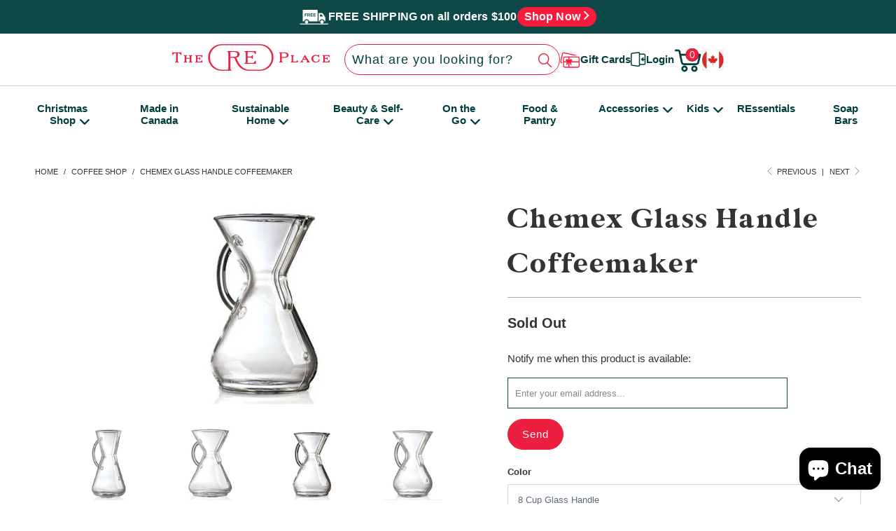

--- FILE ---
content_type: text/html; charset=utf-8
request_url: https://the-replace.ca/collections/we-love-coffee/products/chemex-filter-drip-coffeemaker-3-cup?variant=40012106924185
body_size: 106556
content:


 <!DOCTYPE html>
<!--[if lt IE 7 ]><html class="ie ie6" lang="en"> <![endif]-->
<!--[if IE 7 ]><html class="ie ie7" lang="en"> <![endif]-->
<!--[if IE 8 ]><html class="ie ie8" lang="en"> <![endif]-->
<!--[if IE 9 ]><html class="ie ie9" lang="en"> <![endif]-->
<!--[if (gte IE 10)|!(IE)]><!--><html lang="en"> <!--<![endif]--> <head>
<meta name="google-site-verification" content="Z_tel8S5ULO4Foc1Mh6wL7cvSEKQVLfexLYSbTrJWgs" /> <meta charset="utf-8"> <meta http-equiv="cleartype" content="on"> <meta name="robots" content="index,follow"> <!-- Custom Fonts --> <!-- Stylesheets for Turbo 3.2.0 --> <link href="//the-replace.ca/cdn/shop/t/2/assets/styles.scss.css?v=39460224522361731841759259635" rel="stylesheet" type="text/css" media="all" /> <script>
      /*! lazysizes - v3.0.0 */
      !function(a,b){var c=b(a,a.document);a.lazySizes=c,"object"==typeof module&&module.exports&&(module.exports=c)}(window,function(a,b){"use strict";if(b.getElementsByClassName){var c,d=b.documentElement,e=a.Date,f=a.HTMLPictureElement,g="addEventListener",h="getAttribute",i=a[g],j=a.setTimeout,k=a.requestAnimationFrame||j,l=a.requestIdleCallback,m=/^picture$/i,n=["load","error","lazyincluded","_lazyloaded"],o={},p=Array.prototype.forEach,q=function(a,b){return o[b]||(o[b]=new RegExp("(\\s|^)"+b+"(\\s|$)")),o[b].test(a[h]("class")||"")&&o[b]},r=function(a,b){q(a,b)||a.setAttribute("class",(a[h]("class")||"").trim()+" "+b)},s=function(a,b){var c;(c=q(a,b))&&a.setAttribute("class",(a[h]("class")||"").replace(c," "))},t=function(a,b,c){var d=c?g:"removeEventListener";c&&t(a,b),n.forEach(function(c){a[d](c,b)})},u=function(a,c,d,e,f){var g=b.createEvent("CustomEvent");return g.initCustomEvent(c,!e,!f,d||{}),a.dispatchEvent(g),g},v=function(b,d){var e;!f&&(e=a.picturefill||c.pf)?e({reevaluate:!0,elements:[b]}):d&&d.src&&(b.src=d.src)},w=function(a,b){return(getComputedStyle(a,null)||{})[b]},x=function(a,b,d){for(d=d||a.offsetWidth;d<c.minSize&&b&&!a._lazysizesWidth;)d=b.offsetWidth,b=b.parentNode;return d},y=function(){var a,c,d=[],e=[],f=d,g=function(){var b=f;for(f=d.length?e:d,a=!0,c=!1;b.length;)b.shift()();a=!1},h=function(d,e){a&&!e?d.apply(this,arguments):(f.push(d),c||(c=!0,(b.hidden?j:k)(g)))};return h._lsFlush=g,h}(),z=function(a,b){return b?function(){y(a)}:function(){var b=this,c=arguments;y(function(){a.apply(b,c)})}},A=function(a){var b,c=0,d=125,f=666,g=f,h=function(){b=!1,c=e.now(),a()},i=l?function(){l(h,{timeout:g}),g!==f&&(g=f)}:z(function(){j(h)},!0);return function(a){var f;(a=a===!0)&&(g=44),b||(b=!0,f=d-(e.now()-c),0>f&&(f=0),a||9>f&&l?i():j(i,f))}},B=function(a){var b,c,d=99,f=function(){b=null,a()},g=function(){var a=e.now()-c;d>a?j(g,d-a):(l||f)(f)};return function(){c=e.now(),b||(b=j(g,d))}},C=function(){var f,k,l,n,o,x,C,E,F,G,H,I,J,K,L,M=/^img$/i,N=/^iframe$/i,O="onscroll"in a&&!/glebot/.test(navigator.userAgent),P=0,Q=0,R=0,S=-1,T=function(a){R--,a&&a.target&&t(a.target,T),(!a||0>R||!a.target)&&(R=0)},U=function(a,c){var e,f=a,g="hidden"==w(b.body,"visibility")||"hidden"!=w(a,"visibility");for(F-=c,I+=c,G-=c,H+=c;g&&(f=f.offsetParent)&&f!=b.body&&f!=d;)g=(w(f,"opacity")||1)>0,g&&"visible"!=w(f,"overflow")&&(e=f.getBoundingClientRect(),g=H>e.left&&G<e.right&&I>e.top-1&&F<e.bottom+1);return g},V=function(){var a,e,g,i,j,m,n,p,q;if((o=c.loadMode)&&8>R&&(a=f.length)){e=0,S++,null==K&&("expand"in c||(c.expand=d.clientHeight>500&&d.clientWidth>500?500:370),J=c.expand,K=J*c.expFactor),K>Q&&1>R&&S>2&&o>2&&!b.hidden?(Q=K,S=0):Q=o>1&&S>1&&6>R?J:P;for(;a>e;e++)if(f[e]&&!f[e]._lazyRace)if(O)if((p=f[e][h]("data-expand"))&&(m=1*p)||(m=Q),q!==m&&(C=innerWidth+m*L,E=innerHeight+m,n=-1*m,q=m),g=f[e].getBoundingClientRect(),(I=g.bottom)>=n&&(F=g.top)<=E&&(H=g.right)>=n*L&&(G=g.left)<=C&&(I||H||G||F)&&(l&&3>R&&!p&&(3>o||4>S)||U(f[e],m))){if(ba(f[e]),j=!0,R>9)break}else!j&&l&&!i&&4>R&&4>S&&o>2&&(k[0]||c.preloadAfterLoad)&&(k[0]||!p&&(I||H||G||F||"auto"!=f[e][h](c.sizesAttr)))&&(i=k[0]||f[e]);else ba(f[e]);i&&!j&&ba(i)}},W=A(V),X=function(a){r(a.target,c.loadedClass),s(a.target,c.loadingClass),t(a.target,Z)},Y=z(X),Z=function(a){Y({target:a.target})},$=function(a,b){try{a.contentWindow.location.replace(b)}catch(c){a.src=b}},_=function(a){var b,d,e=a[h](c.srcsetAttr);(b=c.customMedia[a[h]("data-media")||a[h]("media")])&&a.setAttribute("media",b),e&&a.setAttribute("srcset",e),b&&(d=a.parentNode,d.insertBefore(a.cloneNode(),a),d.removeChild(a))},aa=z(function(a,b,d,e,f){var g,i,k,l,o,q;(o=u(a,"lazybeforeunveil",b)).defaultPrevented||(e&&(d?r(a,c.autosizesClass):a.setAttribute("sizes",e)),i=a[h](c.srcsetAttr),g=a[h](c.srcAttr),f&&(k=a.parentNode,l=k&&m.test(k.nodeName||"")),q=b.firesLoad||"src"in a&&(i||g||l),o={target:a},q&&(t(a,T,!0),clearTimeout(n),n=j(T,2500),r(a,c.loadingClass),t(a,Z,!0)),l&&p.call(k.getElementsByTagName("source"),_),i?a.setAttribute("srcset",i):g&&!l&&(N.test(a.nodeName)?$(a,g):a.src=g),(i||l)&&v(a,{src:g})),a._lazyRace&&delete a._lazyRace,s(a,c.lazyClass),y(function(){(!q||a.complete&&a.naturalWidth>1)&&(q?T(o):R--,X(o))},!0)}),ba=function(a){var b,d=M.test(a.nodeName),e=d&&(a[h](c.sizesAttr)||a[h]("sizes")),f="auto"==e;(!f&&l||!d||!a.src&&!a.srcset||a.complete||q(a,c.errorClass))&&(b=u(a,"lazyunveilread").detail,f&&D.updateElem(a,!0,a.offsetWidth),a._lazyRace=!0,R++,aa(a,b,f,e,d))},ca=function(){if(!l){if(e.now()-x<999)return void j(ca,999);var a=B(function(){c.loadMode=3,W()});l=!0,c.loadMode=3,W(),i("scroll",function(){3==c.loadMode&&(c.loadMode=2),a()},!0)}};return{_:function(){x=e.now(),f=b.getElementsByClassName(c.lazyClass),k=b.getElementsByClassName(c.lazyClass+" "+c.preloadClass),L=c.hFac,i("scroll",W,!0),i("resize",W,!0),a.MutationObserver?new MutationObserver(W).observe(d,{childList:!0,subtree:!0,attributes:!0}):(d[g]("DOMNodeInserted",W,!0),d[g]("DOMAttrModified",W,!0),setInterval(W,999)),i("hashchange",W,!0),["focus","mouseover","click","load","transitionend","animationend","webkitAnimationEnd"].forEach(function(a){b[g](a,W,!0)}),/d$|^c/.test(b.readyState)?ca():(i("load",ca),b[g]("DOMContentLoaded",W),j(ca,2e4)),f.length?(V(),y._lsFlush()):W()},checkElems:W,unveil:ba}}(),D=function(){var a,d=z(function(a,b,c,d){var e,f,g;if(a._lazysizesWidth=d,d+="px",a.setAttribute("sizes",d),m.test(b.nodeName||""))for(e=b.getElementsByTagName("source"),f=0,g=e.length;g>f;f++)e[f].setAttribute("sizes",d);c.detail.dataAttr||v(a,c.detail)}),e=function(a,b,c){var e,f=a.parentNode;f&&(c=x(a,f,c),e=u(a,"lazybeforesizes",{width:c,dataAttr:!!b}),e.defaultPrevented||(c=e.detail.width,c&&c!==a._lazysizesWidth&&d(a,f,e,c)))},f=function(){var b,c=a.length;if(c)for(b=0;c>b;b++)e(a[b])},g=B(f);return{_:function(){a=b.getElementsByClassName(c.autosizesClass),i("resize",g)},checkElems:g,updateElem:e}}(),E=function(){E.i||(E.i=!0,D._(),C._())};return function(){var b,d={lazyClass:"lazyload",loadedClass:"lazyloaded",loadingClass:"lazyloading",preloadClass:"lazypreload",errorClass:"lazyerror",autosizesClass:"lazyautosizes",srcAttr:"data-src",srcsetAttr:"data-srcset",sizesAttr:"data-sizes",minSize:40,customMedia:{},init:!0,expFactor:1.5,hFac:.8,loadMode:2};c=a.lazySizesConfig||a.lazysizesConfig||{};for(b in d)b in c||(c[b]=d[b]);a.lazySizesConfig=c,j(function(){c.init&&E()})}(),{cfg:c,autoSizer:D,loader:C,init:E,uP:v,aC:r,rC:s,hC:q,fire:u,gW:x,rAF:y}}});</script> <title>Chemex Glass Handle Coffeemaker - Poured Coffee/The RE Place</title> <meta name="description" content="Undoubtedly one of the most recognizable and elegant coffee makers available. The Chemex was designed in 1941 and has been making delicious coffee ever since. Its non-porous, heat-resistant glass construction, combined with proprietary, scientifically designed filters, produces coffee with clarity and complexity. In fa" />
    

    

<meta name="author" content="Poured Coffee/The RE Place">
<meta property="og:url" content="https://the-replace.ca/products/chemex-filter-drip-coffeemaker-3-cup">
<meta property="og:site_name" content="Poured Coffee/The RE Place"> <meta property="og:type" content="product"> <meta property="og:title" content="Chemex Glass Handle Coffeemaker"> <meta property="og:image" content="https://the-replace.ca/cdn/shop/products/image_40c61d0c-5207-4c57-b223-f9b0abf03002_600x.jpg?v=1620434692"> <meta property="og:image:secure_url" content="https://the-replace.ca/cdn/shop/products/image_40c61d0c-5207-4c57-b223-f9b0abf03002_600x.jpg?v=1620434692"> <meta property="og:image" content="https://the-replace.ca/cdn/shop/products/image_c03a660d-4acb-4464-b010-ea0b13b2bdfa_600x.jpg?v=1620434693"> <meta property="og:image:secure_url" content="https://the-replace.ca/cdn/shop/products/image_c03a660d-4acb-4464-b010-ea0b13b2bdfa_600x.jpg?v=1620434693"> <meta property="og:image" content="https://the-replace.ca/cdn/shop/products/image_6ec8a8ae-5444-4eb5-ac9b-0e9e7cce716e_600x.jpg?v=1620434693"> <meta property="og:image:secure_url" content="https://the-replace.ca/cdn/shop/products/image_6ec8a8ae-5444-4eb5-ac9b-0e9e7cce716e_600x.jpg?v=1620434693"> <meta property="og:price:amount" content="65.00"> <meta property="og:price:currency" content="CAD"> <meta property="og:description" content="Undoubtedly one of the most recognizable and elegant coffee makers available. The Chemex was designed in 1941 and has been making delicious coffee ever since. Its non-porous, heat-resistant glass construction, combined with proprietary, scientifically designed filters, produces coffee with clarity and complexity. In fa">




<meta name="twitter:card" content="summary"> <meta name="twitter:title" content="Chemex Glass Handle Coffeemaker"> <meta name="twitter:description" content="Undoubtedly one of the most recognizable and elegant coffee makers available. The Chemex was designed in 1941 and has been making delicious coffee ever since. Its non-porous, heat-resistant glass construction, combined with proprietary, scientifically designed filters, produces coffee with clarity and complexity. In fact, it&#39;s the filters that are the star of the Chemex show. They are 20-30% heavier than other filters and remove even the finest sediment particles. The design of the filter facilitates the proper infusion time by regulating the filtration rate - about a 4 minute brew. One warning: As the filters are made of heavy paper, they require a full rinse with hot water. before brewing. to remove any paper taste. It&#39;s worth noting that there are also other filter options for the Chemex. If you want to try a re-usable filter that gives you a"> <meta name="twitter:image" content="https://the-replace.ca/cdn/shop/products/image_40c61d0c-5207-4c57-b223-f9b0abf03002_240x.jpg?v=1620434692"> <meta name="twitter:image:width" content="240"> <meta name="twitter:image:height" content="240"> <link rel="prev" href="/collections/we-love-coffee/products/timemore-chestnut-c3grinder"> <link rel="next" href="/collections/we-love-coffee/products/espro-travel-press"> <!-- Mobile Specific Metas --> <meta name="HandheldFriendly" content="True"> <meta name="MobileOptimized" content="320"> <meta name="viewport" content="width=device-width, user-scalable=no"> <meta name="theme-color" content="#ffffff"> <link rel="shortcut icon" type="image/x-icon" href="//the-replace.ca/cdn/shop/files/fav33_32x32.png?v=1613753214"> <link rel="canonical" href="https://the-replace.ca/products/chemex-filter-drip-coffeemaker-3-cup" /> <script>window.performance && window.performance.mark && window.performance.mark('shopify.content_for_header.start');</script><meta name="google-site-verification" content="jWSQr1UDKMaDWB3Cqoqn6H1Rg_CHbfSqcLaHZ0eGh7U">
<meta id="shopify-digital-wallet" name="shopify-digital-wallet" content="/45740523673/digital_wallets/dialog">
<meta name="shopify-checkout-api-token" content="ec5e843a4cbd24d570e7905ddc7f20bb">
<meta id="in-context-paypal-metadata" data-shop-id="45740523673" data-venmo-supported="false" data-environment="production" data-locale="en_US" data-paypal-v4="true" data-currency="CAD">
<link rel="alternate" type="application/json+oembed" href="https://the-replace.ca/products/chemex-filter-drip-coffeemaker-3-cup.oembed">
<script async="async" src="/checkouts/internal/preloads.js?locale=en-CA"></script>
<link rel="preconnect" href="https://shop.app" crossorigin="anonymous">
<script async="async" src="https://shop.app/checkouts/internal/preloads.js?locale=en-CA&shop_id=45740523673" crossorigin="anonymous"></script>
<script id="apple-pay-shop-capabilities" type="application/json">{"shopId":45740523673,"countryCode":"CA","currencyCode":"CAD","merchantCapabilities":["supports3DS"],"merchantId":"gid:\/\/shopify\/Shop\/45740523673","merchantName":"Poured Coffee\/The RE Place","requiredBillingContactFields":["postalAddress","email"],"requiredShippingContactFields":["postalAddress","email"],"shippingType":"shipping","supportedNetworks":["visa","masterCard","amex","discover","interac","jcb"],"total":{"type":"pending","label":"Poured Coffee\/The RE Place","amount":"1.00"},"shopifyPaymentsEnabled":true,"supportsSubscriptions":true}</script>
<script id="shopify-features" type="application/json">{"accessToken":"ec5e843a4cbd24d570e7905ddc7f20bb","betas":["rich-media-storefront-analytics"],"domain":"the-replace.ca","predictiveSearch":true,"shopId":45740523673,"locale":"en"}</script>
<script>var Shopify = Shopify || {};
Shopify.shop = "thereplace.myshopify.com";
Shopify.locale = "en";
Shopify.currency = {"active":"CAD","rate":"1.0"};
Shopify.country = "CA";
Shopify.theme = {"name":"The RE Place","id":108317442201,"schema_name":"Exotic","schema_version":"3.2.0","theme_store_id":null,"role":"main"};
Shopify.theme.handle = "null";
Shopify.theme.style = {"id":null,"handle":null};
Shopify.cdnHost = "the-replace.ca/cdn";
Shopify.routes = Shopify.routes || {};
Shopify.routes.root = "/";</script>
<script type="module">!function(o){(o.Shopify=o.Shopify||{}).modules=!0}(window);</script>
<script>!function(o){function n(){var o=[];function n(){o.push(Array.prototype.slice.apply(arguments))}return n.q=o,n}var t=o.Shopify=o.Shopify||{};t.loadFeatures=n(),t.autoloadFeatures=n()}(window);</script>
<script>
  window.ShopifyPay = window.ShopifyPay || {};
  window.ShopifyPay.apiHost = "shop.app\/pay";
  window.ShopifyPay.redirectState = null;
</script>
<script id="shop-js-analytics" type="application/json">{"pageType":"product"}</script>
<script defer="defer" async type="module" src="//the-replace.ca/cdn/shopifycloud/shop-js/modules/v2/client.init-shop-cart-sync_WVOgQShq.en.esm.js"></script>
<script defer="defer" async type="module" src="//the-replace.ca/cdn/shopifycloud/shop-js/modules/v2/chunk.common_C_13GLB1.esm.js"></script>
<script defer="defer" async type="module" src="//the-replace.ca/cdn/shopifycloud/shop-js/modules/v2/chunk.modal_CLfMGd0m.esm.js"></script>
<script type="module">
  await import("//the-replace.ca/cdn/shopifycloud/shop-js/modules/v2/client.init-shop-cart-sync_WVOgQShq.en.esm.js");
await import("//the-replace.ca/cdn/shopifycloud/shop-js/modules/v2/chunk.common_C_13GLB1.esm.js");
await import("//the-replace.ca/cdn/shopifycloud/shop-js/modules/v2/chunk.modal_CLfMGd0m.esm.js");

  window.Shopify.SignInWithShop?.initShopCartSync?.({"fedCMEnabled":true,"windoidEnabled":true});

</script>
<script>
  window.Shopify = window.Shopify || {};
  if (!window.Shopify.featureAssets) window.Shopify.featureAssets = {};
  window.Shopify.featureAssets['shop-js'] = {"shop-cart-sync":["modules/v2/client.shop-cart-sync_DuR37GeY.en.esm.js","modules/v2/chunk.common_C_13GLB1.esm.js","modules/v2/chunk.modal_CLfMGd0m.esm.js"],"init-fed-cm":["modules/v2/client.init-fed-cm_BucUoe6W.en.esm.js","modules/v2/chunk.common_C_13GLB1.esm.js","modules/v2/chunk.modal_CLfMGd0m.esm.js"],"shop-toast-manager":["modules/v2/client.shop-toast-manager_B0JfrpKj.en.esm.js","modules/v2/chunk.common_C_13GLB1.esm.js","modules/v2/chunk.modal_CLfMGd0m.esm.js"],"init-shop-cart-sync":["modules/v2/client.init-shop-cart-sync_WVOgQShq.en.esm.js","modules/v2/chunk.common_C_13GLB1.esm.js","modules/v2/chunk.modal_CLfMGd0m.esm.js"],"shop-button":["modules/v2/client.shop-button_B_U3bv27.en.esm.js","modules/v2/chunk.common_C_13GLB1.esm.js","modules/v2/chunk.modal_CLfMGd0m.esm.js"],"init-windoid":["modules/v2/client.init-windoid_DuP9q_di.en.esm.js","modules/v2/chunk.common_C_13GLB1.esm.js","modules/v2/chunk.modal_CLfMGd0m.esm.js"],"shop-cash-offers":["modules/v2/client.shop-cash-offers_BmULhtno.en.esm.js","modules/v2/chunk.common_C_13GLB1.esm.js","modules/v2/chunk.modal_CLfMGd0m.esm.js"],"pay-button":["modules/v2/client.pay-button_CrPSEbOK.en.esm.js","modules/v2/chunk.common_C_13GLB1.esm.js","modules/v2/chunk.modal_CLfMGd0m.esm.js"],"init-customer-accounts":["modules/v2/client.init-customer-accounts_jNk9cPYQ.en.esm.js","modules/v2/client.shop-login-button_DJ5ldayH.en.esm.js","modules/v2/chunk.common_C_13GLB1.esm.js","modules/v2/chunk.modal_CLfMGd0m.esm.js"],"avatar":["modules/v2/client.avatar_BTnouDA3.en.esm.js"],"checkout-modal":["modules/v2/client.checkout-modal_pBPyh9w8.en.esm.js","modules/v2/chunk.common_C_13GLB1.esm.js","modules/v2/chunk.modal_CLfMGd0m.esm.js"],"init-shop-for-new-customer-accounts":["modules/v2/client.init-shop-for-new-customer-accounts_BUoCy7a5.en.esm.js","modules/v2/client.shop-login-button_DJ5ldayH.en.esm.js","modules/v2/chunk.common_C_13GLB1.esm.js","modules/v2/chunk.modal_CLfMGd0m.esm.js"],"init-customer-accounts-sign-up":["modules/v2/client.init-customer-accounts-sign-up_CnczCz9H.en.esm.js","modules/v2/client.shop-login-button_DJ5ldayH.en.esm.js","modules/v2/chunk.common_C_13GLB1.esm.js","modules/v2/chunk.modal_CLfMGd0m.esm.js"],"init-shop-email-lookup-coordinator":["modules/v2/client.init-shop-email-lookup-coordinator_CzjY5t9o.en.esm.js","modules/v2/chunk.common_C_13GLB1.esm.js","modules/v2/chunk.modal_CLfMGd0m.esm.js"],"shop-follow-button":["modules/v2/client.shop-follow-button_CsYC63q7.en.esm.js","modules/v2/chunk.common_C_13GLB1.esm.js","modules/v2/chunk.modal_CLfMGd0m.esm.js"],"shop-login-button":["modules/v2/client.shop-login-button_DJ5ldayH.en.esm.js","modules/v2/chunk.common_C_13GLB1.esm.js","modules/v2/chunk.modal_CLfMGd0m.esm.js"],"shop-login":["modules/v2/client.shop-login_B9ccPdmx.en.esm.js","modules/v2/chunk.common_C_13GLB1.esm.js","modules/v2/chunk.modal_CLfMGd0m.esm.js"],"lead-capture":["modules/v2/client.lead-capture_D0K_KgYb.en.esm.js","modules/v2/chunk.common_C_13GLB1.esm.js","modules/v2/chunk.modal_CLfMGd0m.esm.js"],"payment-terms":["modules/v2/client.payment-terms_BWmiNN46.en.esm.js","modules/v2/chunk.common_C_13GLB1.esm.js","modules/v2/chunk.modal_CLfMGd0m.esm.js"]};
</script>
<script>(function() {
  var isLoaded = false;
  function asyncLoad() {
    if (isLoaded) return;
    isLoaded = true;
    var urls = ["https:\/\/js.smile.io\/v1\/smile-shopify.js?shop=thereplace.myshopify.com","https:\/\/cdn.nfcube.com\/instafeed-65b94fefad42e09bcec45d8dfd208cc2.js?shop=thereplace.myshopify.com","https:\/\/phpstack-1035961-3646380.cloudwaysapps.com\/js\/storefront.js?shop=thereplace.myshopify.com"];
    for (var i = 0; i <urls.length; i++) {
      var s = document.createElement('script');
      s.type = 'text/javascript';
      s.async = true;
      s.src = urls[i];
      var x = document.getElementsByTagName('script')[0];
      x.parentNode.insertBefore(s, x);
    }
  };
  if(window.attachEvent) {
    window.attachEvent('onload', asyncLoad);
  } else {
    window.addEventListener('load', asyncLoad, false);
  }
})();</script>
<script id="__st">var __st={"a":45740523673,"offset":-18000,"reqid":"e153fd4f-c8bd-416c-b962-0801456555c1-1769654968","pageurl":"the-replace.ca\/collections\/we-love-coffee\/products\/chemex-filter-drip-coffeemaker-3-cup?variant=40012106924185","u":"3f4821948b3f","p":"product","rtyp":"product","rid":6752968278169};</script>
<script>window.ShopifyPaypalV4VisibilityTracking = true;</script>
<script id="captcha-bootstrap">!function(){'use strict';const t='contact',e='account',n='new_comment',o=[[t,t],['blogs',n],['comments',n],[t,'customer']],c=[[e,'customer_login'],[e,'guest_login'],[e,'recover_customer_password'],[e,'create_customer']],r=t=>t.map((([t,e])=>`form[action*='/${t}']:not([data-nocaptcha='true']) input[name='form_type'][value='${e}']`)).join(','),a=t=>()=>t?[...document.querySelectorAll(t)].map((t=>t.form)):[];function s(){const t=[...o],e=r(t);return a(e)}const i='password',u='form_key',d=['recaptcha-v3-token','g-recaptcha-response','h-captcha-response',i],f=()=>{try{return window.sessionStorage}catch{return}},m='__shopify_v',_=t=>t.elements[u];function p(t,e,n=!1){try{const o=window.sessionStorage,c=JSON.parse(o.getItem(e)),{data:r}=function(t){const{data:e,action:n}=t;return t[m]||n?{data:e,action:n}:{data:t,action:n}}(c);for(const[e,n]of Object.entries(r))t.elements[e]&&(t.elements[e].value=n);n&&o.removeItem(e)}catch(o){console.error('form repopulation failed',{error:o})}}const l='form_type',E='cptcha';function T(t){t.dataset[E]=!0}const w=window,h=w.document,L='Shopify',v='ce_forms',y='captcha';let A=!1;((t,e)=>{const n=(g='f06e6c50-85a8-45c8-87d0-21a2b65856fe',I='https://cdn.shopify.com/shopifycloud/storefront-forms-hcaptcha/ce_storefront_forms_captcha_hcaptcha.v1.5.2.iife.js',D={infoText:'Protected by hCaptcha',privacyText:'Privacy',termsText:'Terms'},(t,e,n)=>{const o=w[L][v],c=o.bindForm;if(c)return c(t,g,e,D).then(n);var r;o.q.push([[t,g,e,D],n]),r=I,A||(h.body.append(Object.assign(h.createElement('script'),{id:'captcha-provider',async:!0,src:r})),A=!0)});var g,I,D;w[L]=w[L]||{},w[L][v]=w[L][v]||{},w[L][v].q=[],w[L][y]=w[L][y]||{},w[L][y].protect=function(t,e){n(t,void 0,e),T(t)},Object.freeze(w[L][y]),function(t,e,n,w,h,L){const[v,y,A,g]=function(t,e,n){const i=e?o:[],u=t?c:[],d=[...i,...u],f=r(d),m=r(i),_=r(d.filter((([t,e])=>n.includes(e))));return[a(f),a(m),a(_),s()]}(w,h,L),I=t=>{const e=t.target;return e instanceof HTMLFormElement?e:e&&e.form},D=t=>v().includes(t);t.addEventListener('submit',(t=>{const e=I(t);if(!e)return;const n=D(e)&&!e.dataset.hcaptchaBound&&!e.dataset.recaptchaBound,o=_(e),c=g().includes(e)&&(!o||!o.value);(n||c)&&t.preventDefault(),c&&!n&&(function(t){try{if(!f())return;!function(t){const e=f();if(!e)return;const n=_(t);if(!n)return;const o=n.value;o&&e.removeItem(o)}(t);const e=Array.from(Array(32),(()=>Math.random().toString(36)[2])).join('');!function(t,e){_(t)||t.append(Object.assign(document.createElement('input'),{type:'hidden',name:u})),t.elements[u].value=e}(t,e),function(t,e){const n=f();if(!n)return;const o=[...t.querySelectorAll(`input[type='${i}']`)].map((({name:t})=>t)),c=[...d,...o],r={};for(const[a,s]of new FormData(t).entries())c.includes(a)||(r[a]=s);n.setItem(e,JSON.stringify({[m]:1,action:t.action,data:r}))}(t,e)}catch(e){console.error('failed to persist form',e)}}(e),e.submit())}));const S=(t,e)=>{t&&!t.dataset[E]&&(n(t,e.some((e=>e===t))),T(t))};for(const o of['focusin','change'])t.addEventListener(o,(t=>{const e=I(t);D(e)&&S(e,y())}));const B=e.get('form_key'),M=e.get(l),P=B&&M;t.addEventListener('DOMContentLoaded',(()=>{const t=y();if(P)for(const e of t)e.elements[l].value===M&&p(e,B);[...new Set([...A(),...v().filter((t=>'true'===t.dataset.shopifyCaptcha))])].forEach((e=>S(e,t)))}))}(h,new URLSearchParams(w.location.search),n,t,e,['guest_login'])})(!0,!0)}();</script>
<script integrity="sha256-4kQ18oKyAcykRKYeNunJcIwy7WH5gtpwJnB7kiuLZ1E=" data-source-attribution="shopify.loadfeatures" defer="defer" src="//the-replace.ca/cdn/shopifycloud/storefront/assets/storefront/load_feature-a0a9edcb.js" crossorigin="anonymous"></script>
<script crossorigin="anonymous" defer="defer" src="//the-replace.ca/cdn/shopifycloud/storefront/assets/shopify_pay/storefront-65b4c6d7.js?v=20250812"></script>
<script data-source-attribution="shopify.dynamic_checkout.dynamic.init">var Shopify=Shopify||{};Shopify.PaymentButton=Shopify.PaymentButton||{isStorefrontPortableWallets:!0,init:function(){window.Shopify.PaymentButton.init=function(){};var t=document.createElement("script");t.src="https://the-replace.ca/cdn/shopifycloud/portable-wallets/latest/portable-wallets.en.js",t.type="module",document.head.appendChild(t)}};
</script>
<script data-source-attribution="shopify.dynamic_checkout.buyer_consent">
  function portableWalletsHideBuyerConsent(e){var t=document.getElementById("shopify-buyer-consent"),n=document.getElementById("shopify-subscription-policy-button");t&&n&&(t.classList.add("hidden"),t.setAttribute("aria-hidden","true"),n.removeEventListener("click",e))}function portableWalletsShowBuyerConsent(e){var t=document.getElementById("shopify-buyer-consent"),n=document.getElementById("shopify-subscription-policy-button");t&&n&&(t.classList.remove("hidden"),t.removeAttribute("aria-hidden"),n.addEventListener("click",e))}window.Shopify?.PaymentButton&&(window.Shopify.PaymentButton.hideBuyerConsent=portableWalletsHideBuyerConsent,window.Shopify.PaymentButton.showBuyerConsent=portableWalletsShowBuyerConsent);
</script>
<script>
  function portableWalletsCleanup(e){e&&e.src&&console.error("Failed to load portable wallets script "+e.src);var t=document.querySelectorAll("shopify-accelerated-checkout .shopify-payment-button__skeleton, shopify-accelerated-checkout-cart .wallet-cart-button__skeleton"),e=document.getElementById("shopify-buyer-consent");for(let e=0;e<t.length;e++)t[e].remove();e&&e.remove()}function portableWalletsNotLoadedAsModule(e){e instanceof ErrorEvent&&"string"==typeof e.message&&e.message.includes("import.meta")&&"string"==typeof e.filename&&e.filename.includes("portable-wallets")&&(window.removeEventListener("error",portableWalletsNotLoadedAsModule),window.Shopify.PaymentButton.failedToLoad=e,"loading"===document.readyState?document.addEventListener("DOMContentLoaded",window.Shopify.PaymentButton.init):window.Shopify.PaymentButton.init())}window.addEventListener("error",portableWalletsNotLoadedAsModule);
</script>

<script type="module" src="https://the-replace.ca/cdn/shopifycloud/portable-wallets/latest/portable-wallets.en.js" onError="portableWalletsCleanup(this)" crossorigin="anonymous"></script>
<script nomodule>
  document.addEventListener("DOMContentLoaded", portableWalletsCleanup);
</script>

<link id="shopify-accelerated-checkout-styles" rel="stylesheet" media="screen" href="https://the-replace.ca/cdn/shopifycloud/portable-wallets/latest/accelerated-checkout-backwards-compat.css" crossorigin="anonymous">
<style id="shopify-accelerated-checkout-cart">
        #shopify-buyer-consent {
  margin-top: 1em;
  display: inline-block;
  width: 100%;
}

#shopify-buyer-consent.hidden {
  display: none;
}

#shopify-subscription-policy-button {
  background: none;
  border: none;
  padding: 0;
  text-decoration: underline;
  font-size: inherit;
  cursor: pointer;
}

#shopify-subscription-policy-button::before {
  box-shadow: none;
}

      </style>

<script>window.performance && window.performance.mark && window.performance.mark('shopify.content_for_header.end');</script> <!-- Global site tag (gtag.js) - Google Analytics -->
<script async src="https://www.googletagmanager.com/gtag/js?id=UA-166368038-1"></script>
<script>
  window.dataLayer = window.dataLayer || [];
  function gtag(){dataLayer.push(arguments);}
  gtag('js', new Date());

  gtag('config', 'UA-166368038-1');
</script><script>
    // empty script tag to work around a platform issue where attributes of first script in file are scrubbed
</script>

<script id="bold-subscriptions-script" type="text/javascript">
    window.BOLD = window.BOLD || {};
    window.BOLD.subscriptions = window.BOLD.subscriptions || {};
    window.BOLD.subscriptions.classes = window.BOLD.subscriptions.classes || {};
    window.BOLD.subscriptions.patches = window.BOLD.subscriptions.patches || {};
    window.BOLD.subscriptions.patches.maxCheckoutRetries = window.BOLD.subscriptions.patches.maxCheckoutRetries || 200;
    window.BOLD.subscriptions.patches.currentCheckoutRetries = window.BOLD.subscriptions.patches.currentCheckoutRetries || 0;
    window.BOLD.subscriptions.patches.maxCashierPatchAttempts = window.BOLD.subscriptions.patches.maxCashierPatchAttempts || 200;
    window.BOLD.subscriptions.patches.currentCashierPatchAttempts = window.BOLD.subscriptions.patches.currentCashierPatchAttempts || 0;
    window.BOLD.subscriptions.config = window.BOLD.subscriptions.config || {};
    window.BOLD.subscriptions.config.platform = 'shopify';
    window.BOLD.subscriptions.config.shopDomain = 'thereplace.myshopify.com';
    window.BOLD.subscriptions.config.customDomain = 'the-replace.ca';
    window.BOLD.subscriptions.config.shopIdentifier = '45740523673';
    window.BOLD.subscriptions.config.cashierUrl = 'https://cashier.boldcommerce.com';
    window.BOLD.subscriptions.config.cashierApplicationUUID = '2e6a2bbc-b12b-4255-abdf-a02af85c0d4e';
    window.BOLD.subscriptions.config.appUrl = 'https://sub.boldapps.net';
    window.BOLD.subscriptions.config.currencyCode = 'CAD';
    window.BOLD.subscriptions.config.checkoutType = 'shopify';
    window.BOLD.subscriptions.config.currencyFormat = "$\u0026#123;\u0026#123;amount}}";
    window.BOLD.subscriptions.config.shopCurrencies = [];
    window.BOLD.subscriptions.config.shopSettings = {"allow_msp_cancellation":true,"allow_msp_prepaid_renewal":true,"customer_can_pause_subscription":true,"customer_can_change_next_order_date":true,"line_item_discount_policy":"inherit","customer_can_change_order_frequency":true,"customer_can_create_an_additional_order":false,"show_currency_code":true};
    window.BOLD.subscriptions.config.cashierPluginOnlyMode = window.BOLD.subscriptions.config.cashierPluginOnlyMode || false;
    if (window.BOLD.subscriptions.config.waitForCheckoutLoader === undefined) {
        window.BOLD.subscriptions.config.waitForCheckoutLoader = true;
    }

    window.BOLD.subscriptions.config.addToCartFormSelectors = window.BOLD.subscriptions.config.addToCartFormSelectors || [];
    window.BOLD.subscriptions.config.addToCartButtonSelectors = window.BOLD.subscriptions.config.addToCartButtonSelectors || [];
    window.BOLD.subscriptions.config.widgetInsertBeforeSelectors = window.BOLD.subscriptions.config.widgetInsertBeforeSelectors || [];
    window.BOLD.subscriptions.config.quickAddToCartButtonSelectors = window.BOLD.subscriptions.config.quickAddToCartButtonSelectors || [];
    window.BOLD.subscriptions.config.cartElementSelectors = window.BOLD.subscriptions.config.cartElementSelectors || [];
    window.BOLD.subscriptions.config.cartTotalElementSelectors = window.BOLD.subscriptions.config.cartTotalElementSelectors || [];
    window.BOLD.subscriptions.config.lineItemSelectors = window.BOLD.subscriptions.config.lineItemSelectors || [];
    window.BOLD.subscriptions.config.lineItemNameSelectors = window.BOLD.subscriptions.config.lineItemNameSelectors || [];
    window.BOLD.subscriptions.config.checkoutButtonSelectors = window.BOLD.subscriptions.config.checkoutButtonSelectors || [];

    window.BOLD.subscriptions.config.featureFlags = window.BOLD.subscriptions.config.featureFlags || ["BS2-1698-get-paypal-methods-from-cashier","BS2-1699-select-payment-methods-msp","BS2-1882-gen-settings-tz","BS2-3318-prepaid-import-recurrence-fix","BS2-3432-ignore-cc-email-for-free-prepaid","bs2-3977-fix-grand-total","BS2-1699-edit-payment-methods-admin","bs2-1804-cancellation-management-page","BS2-3651-orderstream-webhook-source-validation","bs2-3051-shopify-buffer-days","BS2-3564-validations-for-deleted-orders"];
    window.BOLD.subscriptions.config.subscriptionProcessingFrequency = '60';
    window.BOLD.subscriptions.config.requireMSPInitialLoadingMessage = true;
    window.BOLD.subscriptions.data = window.BOLD.subscriptions.data || {};

    // Interval text markup template
    window.BOLD.subscriptions.config.lineItemPropertyListSelectors = window.BOLD.subscriptions.config.lineItemPropertyListSelectors || [];
    window.BOLD.subscriptions.config.lineItemPropertyListSelectors.push('dl.definitionList');
    window.BOLD.subscriptions.config.lineItemPropertyListTemplate = window.BOLD.subscriptions.config.lineItemPropertyListTemplate || '<dl class="definitionList"></dl>';
    window.BOLD.subscriptions.config.lineItemPropertyTemplate = window.BOLD.subscriptions.config.lineItemPropertyTemplate || '<dt class="definitionList-key">\:</dt><dd class="definitionList-value">\</dd>';

    // Discount text markup template
    window.BOLD.subscriptions.config.discountItemTemplate = window.BOLD.subscriptions.config.discountItemTemplate || '<div class="bold-subscriptions-discount"><div class="bold-subscriptions-discount__details">\</div><div class="bold-subscriptions-discount__total">\</div></div>';


    // Constants in XMLHttpRequest are not reliable, so we will create our own
    // reference: https://developer.mozilla.org/en-US/docs/Web/API/XMLHttpRequest/readyState
    window.BOLD.subscriptions.config.XMLHttpRequest = {
        UNSENT:0,            // Client has been created. open() not called yet.
        OPENED: 1,           // open() has been called.
        HEADERS_RECEIVED: 2, // send() has been called, and headers and status are available.
        LOADING: 3,          // Downloading; responseText holds partial data.
        DONE: 4              // The operation is complete.
    };

    window.BOLD.subscriptions.config.assetBaseUrl = 'https://sub.boldapps.net';
    if (window.localStorage && window.localStorage.getItem('boldSubscriptionsAssetBaseUrl')) {
        window.BOLD.subscriptions.config.assetBaseUrl = window.localStorage.getItem('boldSubscriptionsAssetBaseUrl')
    }

    if (localStorage && localStorage.getItem('boldSubscriptionsSubscriptionGroups')) {
        window.BOLD.subscriptions.data.subscriptionGroups = JSON.parse(localStorage.getItem('boldSubscriptionsSubscriptionGroups'));
    } else {
        window.BOLD.subscriptions.data.subscriptionGroups = [{"id":14152,"billing_rules":[{"id":28567,"subscription_group_id":14152,"interval_name":"Every Month","billing_rule":"FREQ=MONTHLY","custom_billing_rule":""},{"id":28568,"subscription_group_id":14152,"interval_name":"Every 2 months","billing_rule":"FREQ=MONTHLY;INTERVAL=2","custom_billing_rule":""},{"id":28569,"subscription_group_id":14152,"interval_name":"Every 3 months","billing_rule":"FREQ=MONTHLY;INTERVAL=3","custom_billing_rule":""}],"is_subscription_only":false,"allow_prepaid":false,"is_prepaid_only":false,"should_continue_prepaid":true,"continue_prepaid_type":"as_prepaid","prepaid_durations":[{"id":14107,"subscription_group_id":14152,"total_duration":1,"discount_type":"percentage","discount_value":0}],"selection_options":[{"platform_entity_id":"5954693464217"},{"platform_entity_id":"5954701656217"},{"platform_entity_id":"5955710550169"},{"platform_entity_id":"5955733749913"},{"platform_entity_id":"5955744530585"},{"platform_entity_id":"5955839066265"},{"platform_entity_id":"5955844898969"},{"platform_entity_id":"5955882582169"},{"platform_entity_id":"5955915251865"},{"platform_entity_id":"5954646999193"},{"platform_entity_id":"5955921248409"},{"platform_entity_id":"5955922428057"},{"platform_entity_id":"5955931635865"},{"platform_entity_id":"5955935862937"},{"platform_entity_id":"5955939598489"},{"platform_entity_id":"5955940778137"},{"platform_entity_id":"5955941466265"},{"platform_entity_id":"5955942908057"},{"platform_entity_id":"5955950117017"},{"platform_entity_id":"5955960242329"},{"platform_entity_id":"5955962110105"},{"platform_entity_id":"5955987374233"},{"platform_entity_id":"5955993043097"},{"platform_entity_id":"5955997073561"},{"platform_entity_id":"5956003397785"},{"platform_entity_id":"6092865962137"},{"platform_entity_id":"5955983474841"}],"discount_type":"percentage","percent_discount":10,"fixed_discount":0,"can_add_to_cart":true},{"id":14974,"billing_rules":[{"id":30783,"subscription_group_id":14974,"interval_name":"Once a Month","billing_rule":"FREQ=MONTHLY","custom_billing_rule":""},{"id":30784,"subscription_group_id":14974,"interval_name":"Once Every Two Months","billing_rule":"FREQ=MONTHLY;INTERVAL=2","custom_billing_rule":""},{"id":30785,"subscription_group_id":14974,"interval_name":"Once Every 3 Months","billing_rule":"FREQ=MONTHLY;INTERVAL=3","custom_billing_rule":""}],"is_subscription_only":false,"allow_prepaid":false,"is_prepaid_only":false,"should_continue_prepaid":true,"continue_prepaid_type":"as_prepaid","prepaid_durations":[{"id":14865,"subscription_group_id":14974,"total_duration":1,"discount_type":"percentage","discount_value":0}],"selection_options":[{"platform_entity_id":"6723515580569"}],"discount_type":"percentage","percent_discount":5,"fixed_discount":0,"can_add_to_cart":true}];
    }

    window.BOLD.subscriptions.isFeatureFlagEnabled = function (featureFlag) {
        for (var i = 0; i <window.BOLD.subscriptions.config.featureFlags.length; i++) {
            if (window.BOLD.subscriptions.config.featureFlags[i] === featureFlag){
                return true;
            }
        }
        return false;
    }

    window.BOLD.subscriptions.logger = {
        tag: "bold_subscriptions",
        // the bold subscriptions log level
        // 0 - errors (default)
        // 1 - warnings + errors
        // 2 - info + warnings + errors
        // use window.localStorage.setItem('boldSubscriptionsLogLevel', x) to set the log level
        levels: {
            ERROR: 0,
            WARN: 1,
            INFO: 2,
        },
        level: parseInt((window.localStorage && window.localStorage.getItem('boldSubscriptionsLogLevel')) || "0", 10),
        _log: function(callArgs, level) {
            if (!window.console) {
                return null;
            }

            if (window.BOLD.subscriptions.logger.level <level) {
                return;
            }

            var params = Array.prototype.slice.call(callArgs);
            params.unshift(window.BOLD.subscriptions.logger.tag);

            switch (level) {
                case window.BOLD.subscriptions.logger.levels.INFO:
                    console.info.apply(null, params);
                    return;
                case window.BOLD.subscriptions.logger.levels.WARN:
                    console.warn.apply(null, params);
                    return;
                case window.BOLD.subscriptions.logger.levels.ERROR:
                    console.error.apply(null, params);
                    return;
                default:
                    console.log.apply(null, params);
                    return;
            }
        },
        info: function() {
            window.BOLD.subscriptions.logger._log(arguments, window.BOLD.subscriptions.logger.levels.INFO);
        },
        warn: function() {
            window.BOLD.subscriptions.logger._log(arguments, window.BOLD.subscriptions.logger.levels.WARN);
        },
        error: function() {
            window.BOLD.subscriptions.logger._log(arguments, window.BOLD.subscriptions.logger.levels.ERROR);
        }
    }

    window.BOLD.subscriptions.getSubscriptionGroupFromProductId = function (productId) {
        var data = window.BOLD.subscriptions.data;
        var foundGroup = null;
        for (var i = 0; i <data.subscriptionGroups.length; i += 1) {
            var subscriptionGroup = data.subscriptionGroups[i];
            for (var j = 0; j <subscriptionGroup.selection_options.length; j += 1) {
                var selectionOption = subscriptionGroup.selection_options[j];
                if (selectionOption.platform_entity_id === productId.toString()) {
                    foundGroup = subscriptionGroup;
                    break;
                }
            }
            if (foundGroup) {
                break;
            }
        }
        return foundGroup;
    };

    window.BOLD.subscriptions.getSubscriptionGroupById = function(subGroupId) {
        var subscriptionGroups = window.BOLD.subscriptions.data.subscriptionGroups;

        for (var i = 0; i <subscriptionGroups.length; i += 1) {
            var subGroup = subscriptionGroups[i];
            if (subGroup.id === subGroupId) {
                return subGroup;
            }
        }

        return null;
    };

    window.BOLD.subscriptions.getSubscriptionGroupPrepaidDurationById = function(subscriptionGroupId, prepaidDurationId) {
        var subscriptionGroup = window.BOLD.subscriptions.getSubscriptionGroupById(subscriptionGroupId);

        if (
            !subscriptionGroup
            || !subscriptionGroup.prepaid_durations
            || !subscriptionGroup.prepaid_durations.length
        ) {
            return null;
        }

        for (var i = 0; i <subscriptionGroup.prepaid_durations.length; i++) {
            var prepaidDuration = subscriptionGroup.prepaid_durations[i];
            if (prepaidDuration.id === prepaidDurationId) {
                return prepaidDuration;
            }
        }

        return null;
    }

    window.BOLD.subscriptions.getSubscriptionGroupBillingRuleById = function(subGroup, billingRuleId) {
        for (var i = 0; i <subGroup.billing_rules.length; i += 1) {
            var billingRule = subGroup.billing_rules[i];
            if (billingRule.id === billingRuleId) {
                return billingRule;
            }
        }

        return null;
    };

    window.BOLD.subscriptions.toggleDisabledAddToCartButtons = function(d) {
        var addToCartForms = document.querySelectorAll(window.BOLD.subscriptions.config.addToCartFormSelectors.join(','));
        var disable = !!d;
        for (var i = 0; i <addToCartForms.length; i++) {
            var addToCartForm = addToCartForms[i];
            var productId = window.BOLD.subscriptions.getProductIdFromAddToCartForm(addToCartForm);
            var subscriptionGroup = window.BOLD.subscriptions.getSubscriptionGroupFromProductId(productId);

            if (subscriptionGroup) {
                var addToCartButtons = addToCartForm.querySelectorAll(window.BOLD.subscriptions.config.addToCartButtonSelectors.join(','));
                for (var j = 0; j <addToCartButtons.length; j++) {
                    var addToCartButton = addToCartButtons[j];
                    var toggleAction = disable ?  addToCartButton.setAttribute : addToCartButton.removeAttribute;

                    addToCartButton.disabled = disable;
                    toggleAction.call(addToCartButton, 'data-disabled-by-subscriptions', disable);
                }
            }
        }
    };

    window.BOLD.subscriptions.disableAddToCartButtons = function () {
        // only disable the add to cart buttons if the app isn't loaded yet
        if (!window.BOLD.subscriptions.app) {
            window.BOLD.subscriptions.toggleDisabledAddToCartButtons(true);
        } else {
            window.BOLD.subscriptions.enableAddToCartButtons();
        }
    };

    window.BOLD.subscriptions.enableAddToCartButtons = function () {
        document.removeEventListener('click', window.BOLD.subscriptions.preventSubscriptionAddToCart);
        window.BOLD.subscriptions.toggleDisabledAddToCartButtons(false);
    };

    window.BOLD.subscriptions.toggleDisabledCheckoutButtons = function(d) {
        var checkoutButtons = document.querySelectorAll(window.BOLD.subscriptions.config.checkoutButtonSelectors.join(','));
        var disable = !!d;
        for (var i = 0; i <checkoutButtons.length; i++) {
            var checkoutButton = checkoutButtons[i];
            var toggleAction = disable ? checkoutButton.setAttribute : checkoutButton.removeAttribute;

            checkoutButton.disabled = disable;
            toggleAction.call(checkoutButton, 'data-disabled-by-subscriptions', disable);
        }
    }

    window.BOLD.subscriptions.disableCheckoutButtons = function() {
        // only disable the checkout buttons if the app isn't loaded yet
        if (!window.BOLD.subscriptions.app) {
            window.BOLD.subscriptions.toggleDisabledCheckoutButtons(true);
        } else {
            window.BOLD.subscriptions.enableCheckoutButtons();
        }
    }

    window.BOLD.subscriptions.enableCheckoutButtons = function() {
        document.removeEventListener('click', window.BOLD.subscriptions.preventCheckout);
        window.BOLD.subscriptions.toggleDisabledCheckoutButtons(false);
    }

    window.BOLD.subscriptions.hasSuccessfulAddToCarts = function() {
        if (typeof(Storage) !== "undefined") {
            var successfulAddToCarts = JSON.parse(
                window.localStorage.getItem('boldSubscriptionsSuccessfulAddToCarts') || '[]'
            );
            if (successfulAddToCarts.length > 0) {
                return true;
            }
        }

        return false;
    }

    window.BOLD.subscriptions.hasPendingAddToCarts = function() {
        if (typeof(Storage) !== "undefined") {
            var pendingAddToCarts = JSON.parse(
                window.localStorage.getItem('boldSubscriptionsPendingAddToCarts') || '[]'
            );
            if (pendingAddToCarts.length > 0) {
                return true;
            }
        }

        return false;
    }

    window.BOLD.subscriptions.addJSAsset = function(src) {
        var scriptTag = document.getElementById('bold-subscriptions-script');
        var jsElement = document.createElement('script');
        jsElement.type = 'text/javascript';
        jsElement.src = src;
        scriptTag.parentNode.insertBefore(jsElement, scriptTag);
    };

    window.BOLD.subscriptions.addCSSAsset = function(href) {
        var scriptTag = document.getElementById('bold-subscriptions-script');
        var cssElement = document.createElement('link');
        cssElement.href = href;
        cssElement.rel = 'stylesheet';
        scriptTag.parentNode.insertBefore(cssElement, scriptTag);
    };

    window.BOLD.subscriptions.loadStorefrontAssets = function loadStorefrontAssets() {
        var assets = window.BOLD.subscriptions.config.assets;
        window.BOLD.subscriptions.addCSSAsset(window.BOLD.subscriptions.config.assetBaseUrl + '/static/' + assets['storefront.css']);
        window.BOLD.subscriptions.addJSAsset(window.BOLD.subscriptions.config.assetBaseUrl + '/static/' + assets['storefront.js']);
    };

    window.BOLD.subscriptions.loadCustomerPortalAssets = function loadCustomerPortalAssets() {
        var assets = window.BOLD.subscriptions.config.assets;
        window.BOLD.subscriptions.addCSSAsset(window.BOLD.subscriptions.config.assetBaseUrl + '/static/' + assets['customer_portal.css']);
        window.BOLD.subscriptions.addJSAsset(window.BOLD.subscriptions.config.assetBaseUrl + '/static/' + assets['customer_portal.js']);
    };

    window.BOLD.subscriptions.processManifest = function() {
        if (!window.BOLD.subscriptions.processedManifest) {
            window.BOLD.subscriptions.processedManifest = true;
            window.BOLD.subscriptions.config.assets = JSON.parse(this.responseText);

                        window.BOLD.subscriptions.loadCustomerPortalAssets();
        }
    };

    window.BOLD.subscriptions.addInitialLoadingMessage = function() {
        var customerPortalNode = document.getElementById('customer-portal-root');
        if (customerPortalNode && window.BOLD.subscriptions.config.requireMSPInitialLoadingMessage) {
            customerPortalNode.innerHTML = '<div class="bold-subscriptions-loader-container"><div class="bold-subscriptions-loader"></div></div>';
        }
    }

    window.BOLD.subscriptions.contentLoaded = function() {
        window.BOLD.subscriptions.data.contentLoadedEventTriggered = true;
        window.BOLD.subscriptions.addInitialLoadingMessage();
            };

    window.BOLD.subscriptions.preventSubscriptionAddToCart = function(e) {
        if (e.target.matches(window.BOLD.subscriptions.config.addToCartButtonSelectors.join(',')) && e.target.form) {
            var productId = window.BOLD.subscriptions.getProductIdFromAddToCartForm(e.target.form);
            var subscriptionGroup = window.BOLD.subscriptions.getSubscriptionGroupFromProductId(productId);

            if (subscriptionGroup) {
                // This code prevents products in subscription groups from being added to the cart before the
                // Subscriptions app fully loads. Once the subscriptions app loads it will re-enable the
                // buttons. Use window.BOLD.subscriptions.enableAddToCartButtons enable them manually.
                e.preventDefault();
                return false;
            }
        }
    };

    window.BOLD.subscriptions.preventCheckout = function(e) {
        if (
            e.target.matches(window.BOLD.subscriptions.config.checkoutButtonSelectors.join(','))
            && (window.BOLD.subscriptions.hasSuccessfulAddToCarts() || window.BOLD.subscriptions.hasPendingAddToCarts())
        ) {
            // This code prevents checkouts on the shop until the Subscriptions app fully loads.
            // When the Subscriptions app is ready it will enable the checkout buttons itself.
            // Use window.BOLD.subscriptions.enableCheckoutButtons to enable them manually.
            e.preventDefault();
            return false;
        }
    }

        document.addEventListener('DOMContentLoaded', window.BOLD.subscriptions.contentLoaded);

    if (!Element.prototype.matches) {
        Element.prototype.matches =
            Element.prototype.matchesSelector ||
            Element.prototype.mozMatchesSelector ||
            Element.prototype.msMatchesSelector ||
            Element.prototype.oMatchesSelector ||
            Element.prototype.webkitMatchesSelector ||
            function(s) {
                var matches = (this.document || this.ownerDocument).querySelectorAll(s),
                    i = matches.length;
                while (--i >= 0 && matches.item(i) !== this) {}
                return i > -1;
            };
    }

    if (!Element.prototype.closest) {
        Element.prototype.closest = function(s) {
            var el = this;

            do {
                if (Element.prototype.matches.call(el, s)) return el;
                el = el.parentElement || el.parentNode;
            } while (el !== null && el.nodeType === 1);
            return null;
        };
    }

    window.BOLD.subscriptions.setVisibilityOfAdditionalCheckoutButtons = function (isVisible) {
        if (window.BOLD.subscriptions.config.additionalCheckoutSelectors === undefined) {
            return;
        }

        var selectors = window.BOLD.subscriptions.config.additionalCheckoutSelectors;

        for (var i = 0; i <selectors.length; i++) {
            var elements = document.querySelectorAll(selectors[i]);

            for (var j = 0; j <elements.length; j++) {
                elements[j].style.display = isVisible ? 'block' : 'none';
            }
        }
    }

    window.BOLD.subscriptions.hideAdditionalCheckoutButtons = function() {
        window.BOLD.subscriptions.setVisibilityOfAdditionalCheckoutButtons(false);
    };

    window.BOLD.subscriptions.showAdditionalCheckoutButtons = function() {
        window.BOLD.subscriptions.setVisibilityOfAdditionalCheckoutButtons(true);
    };

    window.BOLD.subscriptions.enhanceMspUrls = function(data) {
        var mspUrl = 'https://sub.boldapps.net/shop/7767/customer_portal';
        var elements = document.querySelectorAll("a[href='"+mspUrl+"']");

        if(!elements.length || !data.success) {
            return;
        }

        for (var i = 0; i <elements.length; i++) {
            elements[i].href = elements[i].href + "?jwt="+data.value.jwt+"&customerId="+data.value.customerId;
        }
    };

    window.addEventListener('load', function () {
        window.BOLD.subscriptions.getJWT(window.BOLD.subscriptions.enhanceMspUrls);
    });

    // This will be called immediately
    // Use this anonymous function to avoid polluting the global namespace
    (function() {
        var xhr = new XMLHttpRequest();
        xhr.addEventListener('load', window.BOLD.subscriptions.processManifest);
        xhr.open('GET', window.BOLD.subscriptions.config.assetBaseUrl + '/static/manifest.json?t=' + (new Date()).getTime());
        xhr.send();
    })()

    window.BOLD.subscriptions.patches.patchCashier = function() {
        if (window.BOLD && window.BOLD.checkout) {
            window.BOLD.checkout.disable();
            window.BOLD.checkout.listenerFn = window.BOLD.subscriptions.patches.cashierListenerFn;
            window.BOLD.checkout.enable();
        } else if (window.BOLD.subscriptions.patches.currentCashierPatchAttempts <window.BOLD.subscriptions.patches.maxCashierPatchAttempts) {
            window.BOLD.subscriptions.patches.currentCashierPatchAttempts++;
            setTimeout(window.BOLD.subscriptions.patches.patchCashier, 100);
        }
    };

    window.BOLD.subscriptions.patches.finishCheckout = function(event, form, cart) {
        window.BOLD.subscriptions.patches.currentCheckoutRetries++;

        if (!window.BOLD.subscriptions.app
            && window.BOLD.subscriptions.patches.currentCheckoutRetries <window.BOLD.subscriptions.patches.maxCheckoutRetries
        ) {
            setTimeout(function () { window.BOLD.subscriptions.patches.finishCheckout(event, form, cart); }, 100);
            return;
        } else if (window.BOLD.subscriptions.app) {
            window.BOLD.subscriptions.patches.currentCheckoutRetries = 0;
            window.BOLD.subscriptions.app.addCartParams(form, cart);
        }

        var noSubscriptions = false;
        if ((window.BOLD.subscriptions.app && window.BOLD.subscriptions.app.successfulAddToCarts.length === 0)
            || !window.BOLD.subscriptions.app
        ) {
            noSubscriptions = true;
            event.target.dataset.cashierConfirmedNoPlugins = true;

            if (window.BOLD.subscriptions.setCashierFeatureToken) {
                window.BOLD.subscriptions.setCashierFeatureToken(false);
            }
        }

        if ((noSubscriptions && window.BOLD.subscriptions.config.cashierPluginOnlyMode)
            || (typeof BOLD.checkout.isFeatureRequired === 'function' && !BOLD.checkout.isFeatureRequired())
        ) {
            // send them to the original checkout when in plugin only mode
            // and either BSUB is there but there are no subscription products
            // or BSUB isn't there at all
            if (form.dataset.old_form_action) {
                form.action = form.dataset.old_form_action;
            }
            event.target.click();
        } else {
            // sends them to Cashier since BSUB got a chance to add it's stuff
            // and plugin only mode is not enabled
            form.submit();
        }
    };
</script>

<script id="bold-subscriptions-platform-script" type="text/javascript">
    window.BOLD.subscriptions.config.shopPlatformId = '45740523673';
    window.BOLD.subscriptions.config.appSlug = 'subscriptions';

    window.BOLD = window.BOLD || {};
    window.BOLD.subscriptions = window.BOLD.subscriptions || {};
    window.BOLD.subscriptions.data = window.BOLD.subscriptions.data || {};
    window.BOLD.subscriptions.data.platform = window.BOLD.subscriptions.data.platform || {};
    window.BOLD.subscriptions.data.platform.customer = { id: '' };
    window.BOLD.subscriptions.data.platform.product = {"id":6752968278169,"title":"Chemex Glass Handle Coffeemaker","handle":"chemex-filter-drip-coffeemaker-3-cup","description":"\u003cp\u003e\u003cspan\u003eUndoubtedly one of the most recognizable and elegant coffee makers available. The Chemex was designed in 1941 and has been making delicious coffee ever since. Its non-porous, heat-resistant glass construction, combined with proprietary, scientifically designed filters, produces coffee with clarity and complexity. In fact, it's the filters that are the star of the Chemex show. They are 20-30% heavier than other filters and remove even the finest sediment particles. The design of the filter facilitates the proper infusion time by regulating the filtration rate - about a 4 minute brew. \u003cbr\u003e\u003c\/span\u003e\u003c\/p\u003e\n\u003cp\u003e\u003cspan\u003eOne warning: As the filters are made of heavy paper, they require a full rinse with hot water. before brewing. to remove any paper taste. It's worth noting that there are also other filter options for the Chemex. If you want to try a re-usable filter that gives you a totally different, but equally delicious coffee, then check out the Coffee Sock Reusable filters. \u003c\/span\u003e\u003c\/p\u003e","published_at":"2021-05-07T20:44:48-04:00","created_at":"2021-05-07T14:20:50-04:00","vendor":"eight ounce coffee","type":"Chemex","tags":["chemex","coffee","eight ounce coffee","household","kitchen","pour over","pourover"],"price":6500,"price_min":6500,"price_max":9000,"available":true,"price_varies":true,"compare_at_price":null,"compare_at_price_min":0,"compare_at_price_max":0,"compare_at_price_varies":false,"variants":[{"id":40012075892889,"title":"3 Cup Glass Handle","option1":"3 Cup Glass Handle","option2":null,"option3":null,"sku":"","requires_shipping":true,"taxable":true,"featured_image":{"id":30090044768409,"product_id":6752968278169,"position":1,"created_at":"2021-05-07T20:44:52-04:00","updated_at":"2021-05-07T20:44:52-04:00","alt":null,"width":366,"height":300,"src":"\/\/the-replace.ca\/cdn\/shop\/products\/image_40c61d0c-5207-4c57-b223-f9b0abf03002.jpg?v=1620434692","variant_ids":[40012075892889]},"available":false,"name":"Chemex Glass Handle Coffeemaker - 3 Cup Glass Handle","public_title":"3 Cup Glass Handle","options":["3 Cup Glass Handle"],"price":6500,"weight":415,"compare_at_price":null,"inventory_management":"shopify","barcode":"028068001357","featured_media":{"alt":null,"id":22372020387993,"position":1,"preview_image":{"aspect_ratio":1.22,"height":300,"width":366,"src":"\/\/the-replace.ca\/cdn\/shop\/products\/image_40c61d0c-5207-4c57-b223-f9b0abf03002.jpg?v=1620434692"}},"requires_selling_plan":false,"selling_plan_allocations":[]},{"id":41444474847385,"title":"6 Cup Glass Handle","option1":"6 Cup Glass Handle","option2":null,"option3":null,"sku":"","requires_shipping":true,"taxable":true,"featured_image":{"id":32810579296409,"product_id":6752968278169,"position":4,"created_at":"2021-10-31T22:04:37-04:00","updated_at":"2021-10-31T22:04:38-04:00","alt":null,"width":366,"height":300,"src":"\/\/the-replace.ca\/cdn\/shop\/products\/6chemex.jpg?v=1635732278","variant_ids":[41444474847385]},"available":false,"name":"Chemex Glass Handle Coffeemaker - 6 Cup Glass Handle","public_title":"6 Cup Glass Handle","options":["6 Cup Glass Handle"],"price":7000,"weight":722,"compare_at_price":null,"inventory_management":"shopify","barcode":"028068001371","featured_media":{"alt":null,"id":25135584018585,"position":4,"preview_image":{"aspect_ratio":1.22,"height":300,"width":366,"src":"\/\/the-replace.ca\/cdn\/shop\/products\/6chemex.jpg?v=1635732278"}},"requires_selling_plan":false,"selling_plan_allocations":[]},{"id":40012106924185,"title":"8 Cup Glass Handle","option1":"8 Cup Glass Handle","option2":null,"option3":null,"sku":"","requires_shipping":true,"taxable":true,"featured_image":{"id":30090044899481,"product_id":6752968278169,"position":3,"created_at":"2021-05-07T20:44:53-04:00","updated_at":"2021-05-07T20:44:53-04:00","alt":null,"width":366,"height":300,"src":"\/\/the-replace.ca\/cdn\/shop\/products\/image_6ec8a8ae-5444-4eb5-ac9b-0e9e7cce716e.jpg?v=1620434693","variant_ids":[40012106924185]},"available":false,"name":"Chemex Glass Handle Coffeemaker - 8 Cup Glass Handle","public_title":"8 Cup Glass Handle","options":["8 Cup Glass Handle"],"price":7500,"weight":0,"compare_at_price":null,"inventory_management":"shopify","barcode":"028068001388","featured_media":{"alt":null,"id":22372020519065,"position":3,"preview_image":{"aspect_ratio":1.22,"height":300,"width":366,"src":"\/\/the-replace.ca\/cdn\/shop\/products\/image_6ec8a8ae-5444-4eb5-ac9b-0e9e7cce716e.jpg?v=1620434693"}},"requires_selling_plan":false,"selling_plan_allocations":[]},{"id":40012116131993,"title":"10 Cup Glass Handle","option1":"10 Cup Glass Handle","option2":null,"option3":null,"sku":"","requires_shipping":true,"taxable":true,"featured_image":{"id":30090044866713,"product_id":6752968278169,"position":2,"created_at":"2021-05-07T20:44:53-04:00","updated_at":"2021-05-07T20:44:53-04:00","alt":null,"width":366,"height":300,"src":"\/\/the-replace.ca\/cdn\/shop\/products\/image_c03a660d-4acb-4464-b010-ea0b13b2bdfa.jpg?v=1620434693","variant_ids":[40012116131993]},"available":true,"name":"Chemex Glass Handle Coffeemaker - 10 Cup Glass Handle","public_title":"10 Cup Glass Handle","options":["10 Cup Glass Handle"],"price":8000,"weight":670,"compare_at_price":null,"inventory_management":"shopify","barcode":"028068001395","featured_media":{"alt":null,"id":22372020453529,"position":2,"preview_image":{"aspect_ratio":1.22,"height":300,"width":366,"src":"\/\/the-replace.ca\/cdn\/shop\/products\/image_c03a660d-4acb-4464-b010-ea0b13b2bdfa.jpg?v=1620434693"}},"requires_selling_plan":false,"selling_plan_allocations":[]},{"id":45535489360102,"title":"Citrus Twist 6 Cup","option1":"Citrus Twist 6 Cup","option2":null,"option3":null,"sku":"","requires_shipping":true,"taxable":true,"featured_image":{"id":42816661356774,"product_id":6752968278169,"position":6,"created_at":"2024-11-28T10:35:21-05:00","updated_at":"2024-11-28T10:35:22-05:00","alt":null,"width":1000,"height":1333,"src":"\/\/the-replace.ca\/cdn\/shop\/files\/chemex_citrus.webp?v=1732808122","variant_ids":[45535489360102]},"available":true,"name":"Chemex Glass Handle Coffeemaker - Citrus Twist 6 Cup","public_title":"Citrus Twist 6 Cup","options":["Citrus Twist 6 Cup"],"price":9000,"weight":415,"compare_at_price":null,"inventory_management":"shopify","barcode":"02730846","featured_media":{"alt":null,"id":35112210628838,"position":6,"preview_image":{"aspect_ratio":0.75,"height":1333,"width":1000,"src":"\/\/the-replace.ca\/cdn\/shop\/files\/chemex_citrus.webp?v=1732808122"}},"requires_selling_plan":false,"selling_plan_allocations":[]}],"images":["\/\/the-replace.ca\/cdn\/shop\/products\/image_40c61d0c-5207-4c57-b223-f9b0abf03002.jpg?v=1620434692","\/\/the-replace.ca\/cdn\/shop\/products\/image_c03a660d-4acb-4464-b010-ea0b13b2bdfa.jpg?v=1620434693","\/\/the-replace.ca\/cdn\/shop\/products\/image_6ec8a8ae-5444-4eb5-ac9b-0e9e7cce716e.jpg?v=1620434693","\/\/the-replace.ca\/cdn\/shop\/products\/6chemex.jpg?v=1635732278","\/\/the-replace.ca\/cdn\/shop\/files\/chemex_citrus_1.webp?v=1732808122","\/\/the-replace.ca\/cdn\/shop\/files\/chemex_citrus.webp?v=1732808122"],"featured_image":"\/\/the-replace.ca\/cdn\/shop\/products\/image_40c61d0c-5207-4c57-b223-f9b0abf03002.jpg?v=1620434692","options":["Color"],"media":[{"alt":null,"id":22372020387993,"position":1,"preview_image":{"aspect_ratio":1.22,"height":300,"width":366,"src":"\/\/the-replace.ca\/cdn\/shop\/products\/image_40c61d0c-5207-4c57-b223-f9b0abf03002.jpg?v=1620434692"},"aspect_ratio":1.22,"height":300,"media_type":"image","src":"\/\/the-replace.ca\/cdn\/shop\/products\/image_40c61d0c-5207-4c57-b223-f9b0abf03002.jpg?v=1620434692","width":366},{"alt":null,"id":22372020453529,"position":2,"preview_image":{"aspect_ratio":1.22,"height":300,"width":366,"src":"\/\/the-replace.ca\/cdn\/shop\/products\/image_c03a660d-4acb-4464-b010-ea0b13b2bdfa.jpg?v=1620434693"},"aspect_ratio":1.22,"height":300,"media_type":"image","src":"\/\/the-replace.ca\/cdn\/shop\/products\/image_c03a660d-4acb-4464-b010-ea0b13b2bdfa.jpg?v=1620434693","width":366},{"alt":null,"id":22372020519065,"position":3,"preview_image":{"aspect_ratio":1.22,"height":300,"width":366,"src":"\/\/the-replace.ca\/cdn\/shop\/products\/image_6ec8a8ae-5444-4eb5-ac9b-0e9e7cce716e.jpg?v=1620434693"},"aspect_ratio":1.22,"height":300,"media_type":"image","src":"\/\/the-replace.ca\/cdn\/shop\/products\/image_6ec8a8ae-5444-4eb5-ac9b-0e9e7cce716e.jpg?v=1620434693","width":366},{"alt":null,"id":25135584018585,"position":4,"preview_image":{"aspect_ratio":1.22,"height":300,"width":366,"src":"\/\/the-replace.ca\/cdn\/shop\/products\/6chemex.jpg?v=1635732278"},"aspect_ratio":1.22,"height":300,"media_type":"image","src":"\/\/the-replace.ca\/cdn\/shop\/products\/6chemex.jpg?v=1635732278","width":366},{"alt":null,"id":35112210661606,"position":5,"preview_image":{"aspect_ratio":0.75,"height":1333,"width":1000,"src":"\/\/the-replace.ca\/cdn\/shop\/files\/chemex_citrus_1.webp?v=1732808122"},"aspect_ratio":0.75,"height":1333,"media_type":"image","src":"\/\/the-replace.ca\/cdn\/shop\/files\/chemex_citrus_1.webp?v=1732808122","width":1000},{"alt":null,"id":35112210628838,"position":6,"preview_image":{"aspect_ratio":0.75,"height":1333,"width":1000,"src":"\/\/the-replace.ca\/cdn\/shop\/files\/chemex_citrus.webp?v=1732808122"},"aspect_ratio":0.75,"height":1333,"media_type":"image","src":"\/\/the-replace.ca\/cdn\/shop\/files\/chemex_citrus.webp?v=1732808122","width":1000}],"requires_selling_plan":false,"selling_plan_groups":[],"content":"\u003cp\u003e\u003cspan\u003eUndoubtedly one of the most recognizable and elegant coffee makers available. The Chemex was designed in 1941 and has been making delicious coffee ever since. Its non-porous, heat-resistant glass construction, combined with proprietary, scientifically designed filters, produces coffee with clarity and complexity. In fact, it's the filters that are the star of the Chemex show. They are 20-30% heavier than other filters and remove even the finest sediment particles. The design of the filter facilitates the proper infusion time by regulating the filtration rate - about a 4 minute brew. \u003cbr\u003e\u003c\/span\u003e\u003c\/p\u003e\n\u003cp\u003e\u003cspan\u003eOne warning: As the filters are made of heavy paper, they require a full rinse with hot water. before brewing. to remove any paper taste. It's worth noting that there are also other filter options for the Chemex. If you want to try a re-usable filter that gives you a totally different, but equally delicious coffee, then check out the Coffee Sock Reusable filters. \u003c\/span\u003e\u003c\/p\u003e"};
    window.BOLD.subscriptions.data.platform.products = [];
    window.BOLD.subscriptions.data.platform.variantProductMap = {};

    window.BOLD.subscriptions.addCachedProductData = function(products) {
        // ignore [], null, and undefined
        if (!products) {
            return
        }

        if (!Array.isArray(products)) {
            window.BOLD.subscriptions.logger.warn('products must be an array')
            return
        }

        window.BOLD.subscriptions.data.platform.products.concat(products)

        for (var i = 0; i <products.length; i++) {
            var product = products[i];
            for (var j = 0; j <product.variants.length; j++) {
                var variant = product.variants[j];
                window.BOLD.subscriptions.data.platform.variantProductMap[variant.id] = product;
            }
        }
    }

    
    window.BOLD.subscriptions.addCachedProductData([{"id":6752968278169,"title":"Chemex Glass Handle Coffeemaker","handle":"chemex-filter-drip-coffeemaker-3-cup","description":"\u003cp\u003e\u003cspan\u003eUndoubtedly one of the most recognizable and elegant coffee makers available. The Chemex was designed in 1941 and has been making delicious coffee ever since. Its non-porous, heat-resistant glass construction, combined with proprietary, scientifically designed filters, produces coffee with clarity and complexity. In fact, it's the filters that are the star of the Chemex show. They are 20-30% heavier than other filters and remove even the finest sediment particles. The design of the filter facilitates the proper infusion time by regulating the filtration rate - about a 4 minute brew. \u003cbr\u003e\u003c\/span\u003e\u003c\/p\u003e\n\u003cp\u003e\u003cspan\u003eOne warning: As the filters are made of heavy paper, they require a full rinse with hot water. before brewing. to remove any paper taste. It's worth noting that there are also other filter options for the Chemex. If you want to try a re-usable filter that gives you a totally different, but equally delicious coffee, then check out the Coffee Sock Reusable filters. \u003c\/span\u003e\u003c\/p\u003e","published_at":"2021-05-07T20:44:48-04:00","created_at":"2021-05-07T14:20:50-04:00","vendor":"eight ounce coffee","type":"Chemex","tags":["chemex","coffee","eight ounce coffee","household","kitchen","pour over","pourover"],"price":6500,"price_min":6500,"price_max":9000,"available":true,"price_varies":true,"compare_at_price":null,"compare_at_price_min":0,"compare_at_price_max":0,"compare_at_price_varies":false,"variants":[{"id":40012075892889,"title":"3 Cup Glass Handle","option1":"3 Cup Glass Handle","option2":null,"option3":null,"sku":"","requires_shipping":true,"taxable":true,"featured_image":{"id":30090044768409,"product_id":6752968278169,"position":1,"created_at":"2021-05-07T20:44:52-04:00","updated_at":"2021-05-07T20:44:52-04:00","alt":null,"width":366,"height":300,"src":"\/\/the-replace.ca\/cdn\/shop\/products\/image_40c61d0c-5207-4c57-b223-f9b0abf03002.jpg?v=1620434692","variant_ids":[40012075892889]},"available":false,"name":"Chemex Glass Handle Coffeemaker - 3 Cup Glass Handle","public_title":"3 Cup Glass Handle","options":["3 Cup Glass Handle"],"price":6500,"weight":415,"compare_at_price":null,"inventory_management":"shopify","barcode":"028068001357","featured_media":{"alt":null,"id":22372020387993,"position":1,"preview_image":{"aspect_ratio":1.22,"height":300,"width":366,"src":"\/\/the-replace.ca\/cdn\/shop\/products\/image_40c61d0c-5207-4c57-b223-f9b0abf03002.jpg?v=1620434692"}},"requires_selling_plan":false,"selling_plan_allocations":[]},{"id":41444474847385,"title":"6 Cup Glass Handle","option1":"6 Cup Glass Handle","option2":null,"option3":null,"sku":"","requires_shipping":true,"taxable":true,"featured_image":{"id":32810579296409,"product_id":6752968278169,"position":4,"created_at":"2021-10-31T22:04:37-04:00","updated_at":"2021-10-31T22:04:38-04:00","alt":null,"width":366,"height":300,"src":"\/\/the-replace.ca\/cdn\/shop\/products\/6chemex.jpg?v=1635732278","variant_ids":[41444474847385]},"available":false,"name":"Chemex Glass Handle Coffeemaker - 6 Cup Glass Handle","public_title":"6 Cup Glass Handle","options":["6 Cup Glass Handle"],"price":7000,"weight":722,"compare_at_price":null,"inventory_management":"shopify","barcode":"028068001371","featured_media":{"alt":null,"id":25135584018585,"position":4,"preview_image":{"aspect_ratio":1.22,"height":300,"width":366,"src":"\/\/the-replace.ca\/cdn\/shop\/products\/6chemex.jpg?v=1635732278"}},"requires_selling_plan":false,"selling_plan_allocations":[]},{"id":40012106924185,"title":"8 Cup Glass Handle","option1":"8 Cup Glass Handle","option2":null,"option3":null,"sku":"","requires_shipping":true,"taxable":true,"featured_image":{"id":30090044899481,"product_id":6752968278169,"position":3,"created_at":"2021-05-07T20:44:53-04:00","updated_at":"2021-05-07T20:44:53-04:00","alt":null,"width":366,"height":300,"src":"\/\/the-replace.ca\/cdn\/shop\/products\/image_6ec8a8ae-5444-4eb5-ac9b-0e9e7cce716e.jpg?v=1620434693","variant_ids":[40012106924185]},"available":false,"name":"Chemex Glass Handle Coffeemaker - 8 Cup Glass Handle","public_title":"8 Cup Glass Handle","options":["8 Cup Glass Handle"],"price":7500,"weight":0,"compare_at_price":null,"inventory_management":"shopify","barcode":"028068001388","featured_media":{"alt":null,"id":22372020519065,"position":3,"preview_image":{"aspect_ratio":1.22,"height":300,"width":366,"src":"\/\/the-replace.ca\/cdn\/shop\/products\/image_6ec8a8ae-5444-4eb5-ac9b-0e9e7cce716e.jpg?v=1620434693"}},"requires_selling_plan":false,"selling_plan_allocations":[]},{"id":40012116131993,"title":"10 Cup Glass Handle","option1":"10 Cup Glass Handle","option2":null,"option3":null,"sku":"","requires_shipping":true,"taxable":true,"featured_image":{"id":30090044866713,"product_id":6752968278169,"position":2,"created_at":"2021-05-07T20:44:53-04:00","updated_at":"2021-05-07T20:44:53-04:00","alt":null,"width":366,"height":300,"src":"\/\/the-replace.ca\/cdn\/shop\/products\/image_c03a660d-4acb-4464-b010-ea0b13b2bdfa.jpg?v=1620434693","variant_ids":[40012116131993]},"available":true,"name":"Chemex Glass Handle Coffeemaker - 10 Cup Glass Handle","public_title":"10 Cup Glass Handle","options":["10 Cup Glass Handle"],"price":8000,"weight":670,"compare_at_price":null,"inventory_management":"shopify","barcode":"028068001395","featured_media":{"alt":null,"id":22372020453529,"position":2,"preview_image":{"aspect_ratio":1.22,"height":300,"width":366,"src":"\/\/the-replace.ca\/cdn\/shop\/products\/image_c03a660d-4acb-4464-b010-ea0b13b2bdfa.jpg?v=1620434693"}},"requires_selling_plan":false,"selling_plan_allocations":[]},{"id":45535489360102,"title":"Citrus Twist 6 Cup","option1":"Citrus Twist 6 Cup","option2":null,"option3":null,"sku":"","requires_shipping":true,"taxable":true,"featured_image":{"id":42816661356774,"product_id":6752968278169,"position":6,"created_at":"2024-11-28T10:35:21-05:00","updated_at":"2024-11-28T10:35:22-05:00","alt":null,"width":1000,"height":1333,"src":"\/\/the-replace.ca\/cdn\/shop\/files\/chemex_citrus.webp?v=1732808122","variant_ids":[45535489360102]},"available":true,"name":"Chemex Glass Handle Coffeemaker - Citrus Twist 6 Cup","public_title":"Citrus Twist 6 Cup","options":["Citrus Twist 6 Cup"],"price":9000,"weight":415,"compare_at_price":null,"inventory_management":"shopify","barcode":"02730846","featured_media":{"alt":null,"id":35112210628838,"position":6,"preview_image":{"aspect_ratio":0.75,"height":1333,"width":1000,"src":"\/\/the-replace.ca\/cdn\/shop\/files\/chemex_citrus.webp?v=1732808122"}},"requires_selling_plan":false,"selling_plan_allocations":[]}],"images":["\/\/the-replace.ca\/cdn\/shop\/products\/image_40c61d0c-5207-4c57-b223-f9b0abf03002.jpg?v=1620434692","\/\/the-replace.ca\/cdn\/shop\/products\/image_c03a660d-4acb-4464-b010-ea0b13b2bdfa.jpg?v=1620434693","\/\/the-replace.ca\/cdn\/shop\/products\/image_6ec8a8ae-5444-4eb5-ac9b-0e9e7cce716e.jpg?v=1620434693","\/\/the-replace.ca\/cdn\/shop\/products\/6chemex.jpg?v=1635732278","\/\/the-replace.ca\/cdn\/shop\/files\/chemex_citrus_1.webp?v=1732808122","\/\/the-replace.ca\/cdn\/shop\/files\/chemex_citrus.webp?v=1732808122"],"featured_image":"\/\/the-replace.ca\/cdn\/shop\/products\/image_40c61d0c-5207-4c57-b223-f9b0abf03002.jpg?v=1620434692","options":["Color"],"media":[{"alt":null,"id":22372020387993,"position":1,"preview_image":{"aspect_ratio":1.22,"height":300,"width":366,"src":"\/\/the-replace.ca\/cdn\/shop\/products\/image_40c61d0c-5207-4c57-b223-f9b0abf03002.jpg?v=1620434692"},"aspect_ratio":1.22,"height":300,"media_type":"image","src":"\/\/the-replace.ca\/cdn\/shop\/products\/image_40c61d0c-5207-4c57-b223-f9b0abf03002.jpg?v=1620434692","width":366},{"alt":null,"id":22372020453529,"position":2,"preview_image":{"aspect_ratio":1.22,"height":300,"width":366,"src":"\/\/the-replace.ca\/cdn\/shop\/products\/image_c03a660d-4acb-4464-b010-ea0b13b2bdfa.jpg?v=1620434693"},"aspect_ratio":1.22,"height":300,"media_type":"image","src":"\/\/the-replace.ca\/cdn\/shop\/products\/image_c03a660d-4acb-4464-b010-ea0b13b2bdfa.jpg?v=1620434693","width":366},{"alt":null,"id":22372020519065,"position":3,"preview_image":{"aspect_ratio":1.22,"height":300,"width":366,"src":"\/\/the-replace.ca\/cdn\/shop\/products\/image_6ec8a8ae-5444-4eb5-ac9b-0e9e7cce716e.jpg?v=1620434693"},"aspect_ratio":1.22,"height":300,"media_type":"image","src":"\/\/the-replace.ca\/cdn\/shop\/products\/image_6ec8a8ae-5444-4eb5-ac9b-0e9e7cce716e.jpg?v=1620434693","width":366},{"alt":null,"id":25135584018585,"position":4,"preview_image":{"aspect_ratio":1.22,"height":300,"width":366,"src":"\/\/the-replace.ca\/cdn\/shop\/products\/6chemex.jpg?v=1635732278"},"aspect_ratio":1.22,"height":300,"media_type":"image","src":"\/\/the-replace.ca\/cdn\/shop\/products\/6chemex.jpg?v=1635732278","width":366},{"alt":null,"id":35112210661606,"position":5,"preview_image":{"aspect_ratio":0.75,"height":1333,"width":1000,"src":"\/\/the-replace.ca\/cdn\/shop\/files\/chemex_citrus_1.webp?v=1732808122"},"aspect_ratio":0.75,"height":1333,"media_type":"image","src":"\/\/the-replace.ca\/cdn\/shop\/files\/chemex_citrus_1.webp?v=1732808122","width":1000},{"alt":null,"id":35112210628838,"position":6,"preview_image":{"aspect_ratio":0.75,"height":1333,"width":1000,"src":"\/\/the-replace.ca\/cdn\/shop\/files\/chemex_citrus.webp?v=1732808122"},"aspect_ratio":0.75,"height":1333,"media_type":"image","src":"\/\/the-replace.ca\/cdn\/shop\/files\/chemex_citrus.webp?v=1732808122","width":1000}],"requires_selling_plan":false,"selling_plan_groups":[],"content":"\u003cp\u003e\u003cspan\u003eUndoubtedly one of the most recognizable and elegant coffee makers available. The Chemex was designed in 1941 and has been making delicious coffee ever since. Its non-porous, heat-resistant glass construction, combined with proprietary, scientifically designed filters, produces coffee with clarity and complexity. In fact, it's the filters that are the star of the Chemex show. They are 20-30% heavier than other filters and remove even the finest sediment particles. The design of the filter facilitates the proper infusion time by regulating the filtration rate - about a 4 minute brew. \u003cbr\u003e\u003c\/span\u003e\u003c\/p\u003e\n\u003cp\u003e\u003cspan\u003eOne warning: As the filters are made of heavy paper, they require a full rinse with hot water. before brewing. to remove any paper taste. It's worth noting that there are also other filter options for the Chemex. If you want to try a re-usable filter that gives you a totally different, but equally delicious coffee, then check out the Coffee Sock Reusable filters. \u003c\/span\u003e\u003c\/p\u003e"}]);
    
    
    window.BOLD.subscriptions.addCachedProductData([{"id":9362801033446,"title":"FELLOW Stagg EKG Pro Electric Pour Over Kettle (120V)","handle":"fellow-stagg-ekg-pro-electric-pour-over-kettle-120v","description":"\u003cp data-start=\"159\" data-end=\"228\"\u003e\u003cstrong data-start=\"159\" data-end=\"228\"\u003eFellow Stagg EKG Pro Studio Edition – The Evolution of the Kettle\u003c\/strong\u003e\u003c\/p\u003e\n\u003cp data-start=\"230\" data-end=\"426\"\u003eThe iconic pour-over kettle just went next level. Meet the \u003cstrong data-start=\"289\" data-end=\"321\"\u003eStagg EKG Pro Studio Edition\u003c\/strong\u003e—Fellow’s most advanced electric kettle yet, designed for precision brewing and serious countertop style.\u003c\/p\u003e\n\u003cp data-start=\"428\" data-end=\"651\"\u003eWith fully customizable brew settings, a high-res full-color screen, WiFi connectivity for updates, and a sleek new look with a reflective glass base and metal accents, this kettle is built for pros and coffee lovers alike.\u003c\/p\u003e\n\u003cp data-start=\"653\" data-end=\"694\"\u003e\u003cstrong data-start=\"653\" data-end=\"694\"\u003eSmart Features, Beautifully Designed:\u003c\/strong\u003e\u003c\/p\u003e\n\u003cul data-start=\"695\" data-end=\"1336\"\u003e\n\u003cli data-start=\"695\" data-end=\"778\"\u003e\n\u003cp data-start=\"697\" data-end=\"778\"\u003e\u003cstrong data-start=\"697\" data-end=\"723\"\u003eCustom Brew Scheduling\u003c\/strong\u003e – Set your kettle to heat up exactly when you need it.\u003c\/p\u003e\n\u003c\/li\u003e\n\u003cli data-start=\"779\" data-end=\"860\"\u003e\n\u003cp data-start=\"781\" data-end=\"860\"\u003e\u003cstrong data-start=\"781\" data-end=\"795\"\u003eGuide Mode\u003c\/strong\u003e – Choose preset temps for different coffee styles and tea types.\u003c\/p\u003e\n\u003c\/li\u003e\n\u003cli data-start=\"861\" data-end=\"939\"\u003e\n\u003cp data-start=\"863\" data-end=\"939\"\u003e\u003cstrong data-start=\"863\" data-end=\"886\"\u003eAltitude Adjustment\u003c\/strong\u003e – Prevent boil-over with altitude-specific settings.\u003c\/p\u003e\n\u003c\/li\u003e\n\u003cli data-start=\"940\" data-end=\"1014\"\u003e\n\u003cp data-start=\"942\" data-end=\"1014\"\u003e\u003cstrong data-start=\"942\" data-end=\"966\"\u003eAdjustable Hold Mode\u003c\/strong\u003e – Keep water hot for 15, 30, 45, or 60 minutes.\u003c\/p\u003e\n\u003c\/li\u003e\n\u003cli data-start=\"1015\" data-end=\"1100\"\u003e\n\u003cp data-start=\"1017\" data-end=\"1100\"\u003e\u003cstrong data-start=\"1017\" data-end=\"1043\"\u003eChime + Volume Control\u003c\/strong\u003e – Get notified when water’s ready—loud, soft, or silent.\u003c\/p\u003e\n\u003c\/li\u003e\n\u003cli data-start=\"1101\" data-end=\"1133\"\u003e\n\u003cp data-start=\"1103\" data-end=\"1133\"\u003e\u003cstrong data-start=\"1103\" data-end=\"1131\"\u003eSwitch Between °F and °C\u003c\/strong\u003e\u003c\/p\u003e\n\u003c\/li\u003e\n\u003cli data-start=\"1134\" data-end=\"1211\"\u003e\n\u003cp data-start=\"1136\" data-end=\"1211\"\u003e\u003cstrong data-start=\"1136\" data-end=\"1162\"\u003ePre-Boil Sanitize Mode\u003c\/strong\u003e – Sanitize before dropping to your perfect temp.\u003c\/p\u003e\n\u003c\/li\u003e\n\u003cli data-start=\"1212\" data-end=\"1278\"\u003e\n\u003cp data-start=\"1214\" data-end=\"1278\"\u003e\u003cstrong data-start=\"1214\" data-end=\"1240\"\u003eMulti-Language Display\u003c\/strong\u003e – Choose English, French, or Spanish.\u003c\/p\u003e\n\u003c\/li\u003e\n\u003cli data-start=\"1279\" data-end=\"1336\"\u003e\n\u003cp data-start=\"1281\" data-end=\"1336\"\u003e\u003cstrong data-start=\"1281\" data-end=\"1297\"\u003eWiFi Updates\u003c\/strong\u003e – Get new features via the Fellow app.\u003c\/p\u003e\n\u003c\/li\u003e\n\u003c\/ul\u003e\n\u003cp data-start=\"1338\" data-end=\"1532\"\u003e\u003cstrong data-start=\"1338\" data-end=\"1371\"\u003eCare Note (For Wood Handles):\u003c\/strong\u003e\u003cbr data-start=\"1371\" data-end=\"1374\"\u003eThe wooden handle and lid pull are beautiful—but natural. To prevent drying or cracking, apply a food-safe mineral oil monthly or whenever the wood feels dry.\u003c\/p\u003e\n\u003cp data-start=\"1534\" data-end=\"1606\"\u003e⚠️ \u003cstrong data-start=\"1537\" data-end=\"1550\"\u003e120V only\u003c\/strong\u003e – This kettle is designed for use in the US and Canada.\u003c\/p\u003e","published_at":"2025-07-14T11:23:12-04:00","created_at":"2025-07-14T11:23:12-04:00","vendor":"eight ounce coffee","type":"Kettle","tags":["carter","coffee","fellow","fellow carter","fellow carter canada","fellow carter everywhere","fellow carter everywhere mug","fellow carter everywhere mug 12 oz","fellow carter everywhere mug 16 oz","fellow carter everywhere mug canada","fellow carter everywhere mug review","fellow carter everywhere mug reviews","fellow carter everywhere mug toronto","fellow carter everywhere mug with splash guard","fellow carter everywhere mugs","fellow carter everywhere mugs review","fellow carter everywhere mugs reviews","fellow carter everywhere travel mug 12 oz","fellow carter move vs everywhere","fellow carter mug","fellow carter mug canada","fellow carter mug review","fellow carter mug reviews","fellow carter slide lid","fellow carter travel mug","fellow carter travel mugs","kitchen"],"price":28500,"price_min":28500,"price_max":28500,"available":true,"price_varies":false,"compare_at_price":null,"compare_at_price_min":0,"compare_at_price_max":0,"compare_at_price_varies":false,"variants":[{"id":46471832109286,"title":"Matte White and Maple","option1":"Matte White and Maple","option2":null,"option3":null,"sku":null,"requires_shipping":true,"taxable":true,"featured_image":{"id":44963847700710,"product_id":9362801033446,"position":3,"created_at":"2025-07-21T19:24:23-04:00","updated_at":"2025-07-21T19:24:24-04:00","alt":null,"width":1000,"height":1333,"src":"\/\/the-replace.ca\/cdn\/shop\/files\/Fellow_Carter_19fbbe93-eb0c-451d-8fcc-1bbd3160fad8.webp?v=1753140264","variant_ids":[46471832109286]},"available":false,"name":"FELLOW Stagg EKG Pro Electric Pour Over Kettle (120V) - Matte White and Maple","public_title":"Matte White and Maple","options":["Matte White and Maple"],"price":28500,"weight":923,"compare_at_price":null,"inventory_management":"shopify","barcode":"840228807629","featured_media":{"alt":null,"id":36440156242150,"position":3,"preview_image":{"aspect_ratio":0.75,"height":1333,"width":1000,"src":"\/\/the-replace.ca\/cdn\/shop\/files\/Fellow_Carter_19fbbe93-eb0c-451d-8fcc-1bbd3160fad8.webp?v=1753140264"}},"requires_selling_plan":false,"selling_plan_allocations":[]},{"id":46471833092326,"title":"Stone Blue and Walnut","option1":"Stone Blue and Walnut","option2":null,"option3":null,"sku":null,"requires_shipping":true,"taxable":true,"featured_image":{"id":44899028467942,"product_id":9362801033446,"position":2,"created_at":"2025-07-14T11:23:24-04:00","updated_at":"2025-07-14T11:23:25-04:00","alt":null,"width":1065,"height":1420,"src":"\/\/the-replace.ca\/cdn\/shop\/files\/IMG-6003.webp?v=1752506605","variant_ids":[46471833092326]},"available":true,"name":"FELLOW Stagg EKG Pro Electric Pour Over Kettle (120V) - Stone Blue and Walnut","public_title":"Stone Blue and Walnut","options":["Stone Blue and Walnut"],"price":28500,"weight":923,"compare_at_price":null,"inventory_management":"shopify","barcode":"8402288030809","featured_media":{"alt":null,"id":36393696821478,"position":2,"preview_image":{"aspect_ratio":0.75,"height":1420,"width":1065,"src":"\/\/the-replace.ca\/cdn\/shop\/files\/IMG-6003.webp?v=1752506605"}},"requires_selling_plan":false,"selling_plan_allocations":[]},{"id":46558931517670,"title":"Matte Black and Walnut","option1":"Matte Black and Walnut","option2":null,"option3":null,"sku":null,"requires_shipping":true,"taxable":true,"featured_image":{"id":45875822952678,"product_id":9362801033446,"position":5,"created_at":"2025-11-03T09:57:54-05:00","updated_at":"2025-11-03T09:57:55-05:00","alt":null,"width":900,"height":1200,"src":"\/\/the-replace.ca\/cdn\/shop\/files\/fellow_stagg_ekg.webp?v=1762181875","variant_ids":[46558931517670]},"available":false,"name":"FELLOW Stagg EKG Pro Electric Pour Over Kettle (120V) - Matte Black and Walnut","public_title":"Matte Black and Walnut","options":["Matte Black and Walnut"],"price":28500,"weight":923,"compare_at_price":null,"inventory_management":"shopify","barcode":"84022802632","featured_media":{"alt":null,"id":37216984760550,"position":5,"preview_image":{"aspect_ratio":0.75,"height":1200,"width":900,"src":"\/\/the-replace.ca\/cdn\/shop\/files\/fellow_stagg_ekg.webp?v=1762181875"}},"requires_selling_plan":false,"selling_plan_allocations":[]}],"images":["\/\/the-replace.ca\/cdn\/shop\/files\/IMG-6004.webp?v=1752506605","\/\/the-replace.ca\/cdn\/shop\/files\/IMG-6003.webp?v=1752506605","\/\/the-replace.ca\/cdn\/shop\/files\/Fellow_Carter_19fbbe93-eb0c-451d-8fcc-1bbd3160fad8.webp?v=1753140264","\/\/the-replace.ca\/cdn\/shop\/files\/Fellow_Carter_8632449e-dadc-4aec-8cc7-8bf9ef232f30.webp?v=1753140286","\/\/the-replace.ca\/cdn\/shop\/files\/fellow_stagg_ekg.webp?v=1762181875"],"featured_image":"\/\/the-replace.ca\/cdn\/shop\/files\/IMG-6004.webp?v=1752506605","options":["Color"],"media":[{"alt":null,"id":36393696854246,"position":1,"preview_image":{"aspect_ratio":0.75,"height":1420,"width":1065,"src":"\/\/the-replace.ca\/cdn\/shop\/files\/IMG-6004.webp?v=1752506605"},"aspect_ratio":0.75,"height":1420,"media_type":"image","src":"\/\/the-replace.ca\/cdn\/shop\/files\/IMG-6004.webp?v=1752506605","width":1065},{"alt":null,"id":36393696821478,"position":2,"preview_image":{"aspect_ratio":0.75,"height":1420,"width":1065,"src":"\/\/the-replace.ca\/cdn\/shop\/files\/IMG-6003.webp?v=1752506605"},"aspect_ratio":0.75,"height":1420,"media_type":"image","src":"\/\/the-replace.ca\/cdn\/shop\/files\/IMG-6003.webp?v=1752506605","width":1065},{"alt":null,"id":36440156242150,"position":3,"preview_image":{"aspect_ratio":0.75,"height":1333,"width":1000,"src":"\/\/the-replace.ca\/cdn\/shop\/files\/Fellow_Carter_19fbbe93-eb0c-451d-8fcc-1bbd3160fad8.webp?v=1753140264"},"aspect_ratio":0.75,"height":1333,"media_type":"image","src":"\/\/the-replace.ca\/cdn\/shop\/files\/Fellow_Carter_19fbbe93-eb0c-451d-8fcc-1bbd3160fad8.webp?v=1753140264","width":1000},{"alt":null,"id":36440157749478,"position":4,"preview_image":{"aspect_ratio":0.75,"height":1333,"width":1000,"src":"\/\/the-replace.ca\/cdn\/shop\/files\/Fellow_Carter_8632449e-dadc-4aec-8cc7-8bf9ef232f30.webp?v=1753140286"},"aspect_ratio":0.75,"height":1333,"media_type":"image","src":"\/\/the-replace.ca\/cdn\/shop\/files\/Fellow_Carter_8632449e-dadc-4aec-8cc7-8bf9ef232f30.webp?v=1753140286","width":1000},{"alt":null,"id":37216984760550,"position":5,"preview_image":{"aspect_ratio":0.75,"height":1200,"width":900,"src":"\/\/the-replace.ca\/cdn\/shop\/files\/fellow_stagg_ekg.webp?v=1762181875"},"aspect_ratio":0.75,"height":1200,"media_type":"image","src":"\/\/the-replace.ca\/cdn\/shop\/files\/fellow_stagg_ekg.webp?v=1762181875","width":900}],"requires_selling_plan":false,"selling_plan_groups":[],"content":"\u003cp data-start=\"159\" data-end=\"228\"\u003e\u003cstrong data-start=\"159\" data-end=\"228\"\u003eFellow Stagg EKG Pro Studio Edition – The Evolution of the Kettle\u003c\/strong\u003e\u003c\/p\u003e\n\u003cp data-start=\"230\" data-end=\"426\"\u003eThe iconic pour-over kettle just went next level. Meet the \u003cstrong data-start=\"289\" data-end=\"321\"\u003eStagg EKG Pro Studio Edition\u003c\/strong\u003e—Fellow’s most advanced electric kettle yet, designed for precision brewing and serious countertop style.\u003c\/p\u003e\n\u003cp data-start=\"428\" data-end=\"651\"\u003eWith fully customizable brew settings, a high-res full-color screen, WiFi connectivity for updates, and a sleek new look with a reflective glass base and metal accents, this kettle is built for pros and coffee lovers alike.\u003c\/p\u003e\n\u003cp data-start=\"653\" data-end=\"694\"\u003e\u003cstrong data-start=\"653\" data-end=\"694\"\u003eSmart Features, Beautifully Designed:\u003c\/strong\u003e\u003c\/p\u003e\n\u003cul data-start=\"695\" data-end=\"1336\"\u003e\n\u003cli data-start=\"695\" data-end=\"778\"\u003e\n\u003cp data-start=\"697\" data-end=\"778\"\u003e\u003cstrong data-start=\"697\" data-end=\"723\"\u003eCustom Brew Scheduling\u003c\/strong\u003e – Set your kettle to heat up exactly when you need it.\u003c\/p\u003e\n\u003c\/li\u003e\n\u003cli data-start=\"779\" data-end=\"860\"\u003e\n\u003cp data-start=\"781\" data-end=\"860\"\u003e\u003cstrong data-start=\"781\" data-end=\"795\"\u003eGuide Mode\u003c\/strong\u003e – Choose preset temps for different coffee styles and tea types.\u003c\/p\u003e\n\u003c\/li\u003e\n\u003cli data-start=\"861\" data-end=\"939\"\u003e\n\u003cp data-start=\"863\" data-end=\"939\"\u003e\u003cstrong data-start=\"863\" data-end=\"886\"\u003eAltitude Adjustment\u003c\/strong\u003e – Prevent boil-over with altitude-specific settings.\u003c\/p\u003e\n\u003c\/li\u003e\n\u003cli data-start=\"940\" data-end=\"1014\"\u003e\n\u003cp data-start=\"942\" data-end=\"1014\"\u003e\u003cstrong data-start=\"942\" data-end=\"966\"\u003eAdjustable Hold Mode\u003c\/strong\u003e – Keep water hot for 15, 30, 45, or 60 minutes.\u003c\/p\u003e\n\u003c\/li\u003e\n\u003cli data-start=\"1015\" data-end=\"1100\"\u003e\n\u003cp data-start=\"1017\" data-end=\"1100\"\u003e\u003cstrong data-start=\"1017\" data-end=\"1043\"\u003eChime + Volume Control\u003c\/strong\u003e – Get notified when water’s ready—loud, soft, or silent.\u003c\/p\u003e\n\u003c\/li\u003e\n\u003cli data-start=\"1101\" data-end=\"1133\"\u003e\n\u003cp data-start=\"1103\" data-end=\"1133\"\u003e\u003cstrong data-start=\"1103\" data-end=\"1131\"\u003eSwitch Between °F and °C\u003c\/strong\u003e\u003c\/p\u003e\n\u003c\/li\u003e\n\u003cli data-start=\"1134\" data-end=\"1211\"\u003e\n\u003cp data-start=\"1136\" data-end=\"1211\"\u003e\u003cstrong data-start=\"1136\" data-end=\"1162\"\u003ePre-Boil Sanitize Mode\u003c\/strong\u003e – Sanitize before dropping to your perfect temp.\u003c\/p\u003e\n\u003c\/li\u003e\n\u003cli data-start=\"1212\" data-end=\"1278\"\u003e\n\u003cp data-start=\"1214\" data-end=\"1278\"\u003e\u003cstrong data-start=\"1214\" data-end=\"1240\"\u003eMulti-Language Display\u003c\/strong\u003e – Choose English, French, or Spanish.\u003c\/p\u003e\n\u003c\/li\u003e\n\u003cli data-start=\"1279\" data-end=\"1336\"\u003e\n\u003cp data-start=\"1281\" data-end=\"1336\"\u003e\u003cstrong data-start=\"1281\" data-end=\"1297\"\u003eWiFi Updates\u003c\/strong\u003e – Get new features via the Fellow app.\u003c\/p\u003e\n\u003c\/li\u003e\n\u003c\/ul\u003e\n\u003cp data-start=\"1338\" data-end=\"1532\"\u003e\u003cstrong data-start=\"1338\" data-end=\"1371\"\u003eCare Note (For Wood Handles):\u003c\/strong\u003e\u003cbr data-start=\"1371\" data-end=\"1374\"\u003eThe wooden handle and lid pull are beautiful—but natural. To prevent drying or cracking, apply a food-safe mineral oil monthly or whenever the wood feels dry.\u003c\/p\u003e\n\u003cp data-start=\"1534\" data-end=\"1606\"\u003e⚠️ \u003cstrong data-start=\"1537\" data-end=\"1550\"\u003e120V only\u003c\/strong\u003e – This kettle is designed for use in the US and Canada.\u003c\/p\u003e"},{"id":6131035734169,"title":"Chemex Classic","handle":"chemex-classic-6-cup","description":"\u003cp\u003eUndoubtedly one of the most recognizable and elegant coffee makers available.\u003c\/p\u003e\n\u003cp\u003eThe Chemex was designed in 1941 and has been making delicious coffee ever since. Its non-porous, heat-resistant glass construction, combined with proprietary, scientifically designed filters, produces coffee with clarity and complexity.\u003c\/p\u003e\n\u003cp\u003eIn fact, it's the filters that are the star of the Chemex show. They are 20-30% heavier than other filters and remove even the finest sediment particles. The design of the filter facilitates the proper infusion time by regulating the filtration rate - about a 4 minute brew.\u003c\/p\u003e\n\u003cp\u003eOne warning: As the filters are made of heavy paper, they require a full rinse with hot water. before brewing. to remove any paper taste. It's worth noting that there are also other filter options for the Chemex. If you want to try a re-usable filter that gives you a totally different, but equally delicious coffee, then check out the Coffee Sock Reusable filters. \u003c\/p\u003e\n\u003cp\u003eSince the Chemex is made out of glass, you can see the coffee as it brews and, as it's a pour over method, you can also customize your particular brew method very easily.\u003c\/p\u003e\n\u003cp\u003eIt comes with a polished wood collar and leather tie: the collar serving as an insulated handle around the middle of the coffeemaker.\u003c\/p\u003e\n\u003cp\u003eThe Chemex is so cool that it has a permanent display in the Museum of Modern Art in New York, and is how James Bond makes his coffee. What other endorsements do you need?\u003c\/p\u003e","published_at":"2022-05-06T17:59:11-04:00","created_at":"2021-02-04T21:31:26-05:00","vendor":"eight ounce coffee","type":"Chemex","tags":["chemex","coffee","kitchen"],"price":7500,"price_min":7500,"price_max":9000,"available":true,"price_varies":true,"compare_at_price":null,"compare_at_price_min":0,"compare_at_price_max":0,"compare_at_price_varies":false,"variants":[{"id":43527852392678,"title":"3 cup","option1":"3 cup","option2":null,"option3":null,"sku":"","requires_shipping":true,"taxable":true,"featured_image":{"id":38723084124390,"product_id":6131035734169,"position":3,"created_at":"2022-11-12T15:29:25-05:00","updated_at":"2022-11-12T15:29:26-05:00","alt":null,"width":528,"height":704,"src":"\/\/the-replace.ca\/cdn\/shop\/products\/chemex_classic-3-cup_front_544x704_2f29ae58-51d3-4998-8b2c-3da5a8bf9f64.webp?v=1668284966","variant_ids":[43527852392678]},"available":true,"name":"Chemex Classic - 3 cup","public_title":"3 cup","options":["3 cup"],"price":7500,"weight":0,"compare_at_price":null,"inventory_management":"shopify","barcode":"028068001357","featured_media":{"alt":null,"id":31312313975014,"position":3,"preview_image":{"aspect_ratio":0.75,"height":704,"width":528,"src":"\/\/the-replace.ca\/cdn\/shop\/products\/chemex_classic-3-cup_front_544x704_2f29ae58-51d3-4998-8b2c-3da5a8bf9f64.webp?v=1668284966"}},"requires_selling_plan":false,"selling_plan_allocations":[]},{"id":42886263210214,"title":"6 cup","option1":"6 cup","option2":null,"option3":null,"sku":"","requires_shipping":true,"taxable":true,"featured_image":{"id":25356491423897,"product_id":6131035734169,"position":1,"created_at":"2021-02-04T21:31:27-05:00","updated_at":"2021-02-04T21:31:27-05:00","alt":null,"width":366,"height":300,"src":"\/\/the-replace.ca\/cdn\/shop\/products\/chemex6cup.jpg?v=1612492287","variant_ids":[42886263210214]},"available":true,"name":"Chemex Classic - 6 cup","public_title":"6 cup","options":["6 cup"],"price":8000,"weight":637,"compare_at_price":null,"inventory_management":"shopify","barcode":"028068001012","featured_media":{"alt":null,"id":17530786971801,"position":1,"preview_image":{"aspect_ratio":1.22,"height":300,"width":366,"src":"\/\/the-replace.ca\/cdn\/shop\/products\/chemex6cup.jpg?v=1612492287"}},"requires_selling_plan":false,"selling_plan_allocations":[]},{"id":42886263242982,"title":"8 cup","option1":"8 cup","option2":null,"option3":null,"sku":"","requires_shipping":true,"taxable":true,"featured_image":{"id":37521037066470,"product_id":6131035734169,"position":2,"created_at":"2022-05-06T18:00:51-04:00","updated_at":"2022-05-06T18:00:52-04:00","alt":null,"width":366,"height":300,"src":"\/\/the-replace.ca\/cdn\/shop\/products\/chemexclassic8cup.webp?v=1651874452","variant_ids":[42886263242982]},"available":true,"name":"Chemex Classic - 8 cup","public_title":"8 cup","options":["8 cup"],"price":9000,"weight":712,"compare_at_price":null,"inventory_management":"shopify","barcode":"028068001029","featured_media":{"alt":null,"id":30086429343974,"position":2,"preview_image":{"aspect_ratio":1.22,"height":300,"width":366,"src":"\/\/the-replace.ca\/cdn\/shop\/products\/chemexclassic8cup.webp?v=1651874452"}},"requires_selling_plan":false,"selling_plan_allocations":[]}],"images":["\/\/the-replace.ca\/cdn\/shop\/products\/chemex6cup.jpg?v=1612492287","\/\/the-replace.ca\/cdn\/shop\/products\/chemexclassic8cup.webp?v=1651874452","\/\/the-replace.ca\/cdn\/shop\/products\/chemex_classic-3-cup_front_544x704_2f29ae58-51d3-4998-8b2c-3da5a8bf9f64.webp?v=1668284966"],"featured_image":"\/\/the-replace.ca\/cdn\/shop\/products\/chemex6cup.jpg?v=1612492287","options":["Size"],"media":[{"alt":null,"id":17530786971801,"position":1,"preview_image":{"aspect_ratio":1.22,"height":300,"width":366,"src":"\/\/the-replace.ca\/cdn\/shop\/products\/chemex6cup.jpg?v=1612492287"},"aspect_ratio":1.22,"height":300,"media_type":"image","src":"\/\/the-replace.ca\/cdn\/shop\/products\/chemex6cup.jpg?v=1612492287","width":366},{"alt":null,"id":30086429343974,"position":2,"preview_image":{"aspect_ratio":1.22,"height":300,"width":366,"src":"\/\/the-replace.ca\/cdn\/shop\/products\/chemexclassic8cup.webp?v=1651874452"},"aspect_ratio":1.22,"height":300,"media_type":"image","src":"\/\/the-replace.ca\/cdn\/shop\/products\/chemexclassic8cup.webp?v=1651874452","width":366},{"alt":null,"id":31312313975014,"position":3,"preview_image":{"aspect_ratio":0.75,"height":704,"width":528,"src":"\/\/the-replace.ca\/cdn\/shop\/products\/chemex_classic-3-cup_front_544x704_2f29ae58-51d3-4998-8b2c-3da5a8bf9f64.webp?v=1668284966"},"aspect_ratio":0.75,"height":704,"media_type":"image","src":"\/\/the-replace.ca\/cdn\/shop\/products\/chemex_classic-3-cup_front_544x704_2f29ae58-51d3-4998-8b2c-3da5a8bf9f64.webp?v=1668284966","width":528}],"requires_selling_plan":false,"selling_plan_groups":[],"content":"\u003cp\u003eUndoubtedly one of the most recognizable and elegant coffee makers available.\u003c\/p\u003e\n\u003cp\u003eThe Chemex was designed in 1941 and has been making delicious coffee ever since. Its non-porous, heat-resistant glass construction, combined with proprietary, scientifically designed filters, produces coffee with clarity and complexity.\u003c\/p\u003e\n\u003cp\u003eIn fact, it's the filters that are the star of the Chemex show. They are 20-30% heavier than other filters and remove even the finest sediment particles. The design of the filter facilitates the proper infusion time by regulating the filtration rate - about a 4 minute brew.\u003c\/p\u003e\n\u003cp\u003eOne warning: As the filters are made of heavy paper, they require a full rinse with hot water. before brewing. to remove any paper taste. It's worth noting that there are also other filter options for the Chemex. If you want to try a re-usable filter that gives you a totally different, but equally delicious coffee, then check out the Coffee Sock Reusable filters. \u003c\/p\u003e\n\u003cp\u003eSince the Chemex is made out of glass, you can see the coffee as it brews and, as it's a pour over method, you can also customize your particular brew method very easily.\u003c\/p\u003e\n\u003cp\u003eIt comes with a polished wood collar and leather tie: the collar serving as an insulated handle around the middle of the coffeemaker.\u003c\/p\u003e\n\u003cp\u003eThe Chemex is so cool that it has a permanent display in the Museum of Modern Art in New York, and is how James Bond makes his coffee. What other endorsements do you need?\u003c\/p\u003e"},{"id":8713629106406,"title":"TimeMore Chestnut C3Grinder","handle":"timemore-chestnut-c3grinder","description":"\u003cmeta charset=\"UTF-8\"\u003e\n\u003cp\u003e\u003cstrong\u003eHIGH QUALITY GREAT VALUE!\u003c\/strong\u003e\u003c\/p\u003e\n\u003cp\u003eThe Timemore C3 is a brilliant addition to Timemore's line of coffee hand grinders. Some plastic components, including the internal body, keep cost down while making this grinder lightweight and increasing the capacity! Not to mention, the same excellent grind quality. Included with the C3 is Timemore's Spike-to-Cut (S2C) 660 burr set, based on the popular S2C 860 burrs in the \u003ca href=\"https:\/\/eightouncecoffee.ca\/products\/timemore-chestnut-x\" target=\"_blank\" rel=\"noopener noreferrer\"\u003eChestnut X\u003c\/a\u003e.\u003c\/p\u003e\n\u003cp\u003eThe dual-bearing stabilization in the C3 utilizes a reliable spring mechanism to lock the inner burr into position, and ball bearings to hold the grind shaft in place, to ensure you're not losing even a little bit of grind quality. The well-designed handle connection gives this grinder an exceptionally precise grind and a smooth turning handle with every rotation. Lastly, the new and improved grounds bin is made from aluminum for greater durability and a static free grinding experience.\u003c\/p\u003e\n\u003cp\u003eSpecs:\u003c\/p\u003e\n\u003cmeta charset=\"UTF-8\"\u003e\n\u003cul\u003e\n\u003cli\u003e⌀38mm (⌀1.5in) HRC55-58 Spike-to-Cut (SC2) 660 Stainless Steel Burr Set\u003c\/li\u003e\n\u003cli\u003eDual Bearing Concentric Burr Shaft Stabilization\u003c\/li\u003e\n\u003cli\u003eMaterials: Aluminum Alloy, Stainless Steel, Polycarbonate (body, lid and handle)\u003c\/li\u003e\n\u003cli\u003eCapacity: 20g (0.71oz)\u003c\/li\u003e\n\u003cli\u003eSize: 147x52mm (5.8x2.05in)\u003c\/li\u003e\n\u003cli\u003eIncludes a grinder brush\u003c\/li\u003e\n\u003c\/ul\u003e","published_at":"2025-07-21T19:31:39-04:00","created_at":"2024-06-06T13:36:00-04:00","vendor":"Eight Ounce Coffee","type":"Coffee Grinder","tags":["coffee","coffee beans","coffee grinder","grinder","house hold","kitchen","package free coffee","toronto coffee"],"price":12500,"price_min":12500,"price_max":12500,"available":true,"price_varies":false,"compare_at_price":null,"compare_at_price_min":0,"compare_at_price_max":0,"compare_at_price_varies":false,"variants":[{"id":45033577349350,"title":"Black","option1":"Black","option2":null,"option3":null,"sku":"","requires_shipping":true,"taxable":true,"featured_image":{"id":41401976488166,"product_id":8713629106406,"position":1,"created_at":"2024-06-06T14:59:25-04:00","updated_at":"2024-06-06T14:59:26-04:00","alt":null,"width":1000,"height":1333,"src":"\/\/the-replace.ca\/cdn\/shop\/files\/D2FBFE7C-A03E-4D7E-B45E-C1861A46A22A.jpg?v=1717700366","variant_ids":[45033577349350]},"available":false,"name":"TimeMore Chestnut C3Grinder - Black","public_title":"Black","options":["Black"],"price":12500,"weight":0,"compare_at_price":null,"inventory_management":"shopify","barcode":"699493505674","featured_media":{"alt":null,"id":34084632854758,"position":1,"preview_image":{"aspect_ratio":0.75,"height":1333,"width":1000,"src":"\/\/the-replace.ca\/cdn\/shop\/files\/D2FBFE7C-A03E-4D7E-B45E-C1861A46A22A.jpg?v=1717700366"}},"requires_selling_plan":false,"selling_plan_allocations":[]},{"id":45033577283814,"title":"White","option1":"White","option2":null,"option3":null,"sku":"","requires_shipping":true,"taxable":true,"featured_image":{"id":42246749782246,"product_id":8713629106406,"position":6,"created_at":"2024-09-15T12:46:35-04:00","updated_at":"2024-09-15T12:46:37-04:00","alt":null,"width":1000,"height":1333,"src":"\/\/the-replace.ca\/cdn\/shop\/files\/E9FBB4FD-C588-4B73-918F-65739CD2CD73.jpg?v=1726418797","variant_ids":[45033577283814]},"available":true,"name":"TimeMore Chestnut C3Grinder - White","public_title":"White","options":["White"],"price":12500,"weight":0,"compare_at_price":null,"inventory_management":"shopify","barcode":"6959493505681","featured_media":{"alt":null,"id":34714845642982,"position":6,"preview_image":{"aspect_ratio":0.75,"height":1333,"width":1000,"src":"\/\/the-replace.ca\/cdn\/shop\/files\/E9FBB4FD-C588-4B73-918F-65739CD2CD73.jpg?v=1726418797"}},"requires_selling_plan":false,"selling_plan_allocations":[]}],"images":["\/\/the-replace.ca\/cdn\/shop\/files\/D2FBFE7C-A03E-4D7E-B45E-C1861A46A22A.jpg?v=1717700366","\/\/the-replace.ca\/cdn\/shop\/files\/ECECA7BA-C474-43D5-BAB6-452FC67BDFA2.jpg?v=1717700367","\/\/the-replace.ca\/cdn\/shop\/files\/0B0A30B6-F0E9-4A9A-8D4A-F37A5E2F6286.jpg?v=1717700366","\/\/the-replace.ca\/cdn\/shop\/files\/1D4F0713-1F2F-40A6-A155-67CD7E5B4377.jpg?v=1717700366","\/\/the-replace.ca\/cdn\/shop\/files\/0A7EFC6D-03A4-4D5C-848E-99FF327AC01E.jpg?v=1717700366","\/\/the-replace.ca\/cdn\/shop\/files\/E9FBB4FD-C588-4B73-918F-65739CD2CD73.jpg?v=1726418797","\/\/the-replace.ca\/cdn\/shop\/files\/47135C21-A2DC-42A5-A84B-071A980C1A1F.jpg?v=1726418797","\/\/the-replace.ca\/cdn\/shop\/files\/82E5B448-BC47-4E9E-990A-665D2C4C5CE8.jpg?v=1726418797","\/\/the-replace.ca\/cdn\/shop\/files\/5095B6D4-6880-49A6-BBF6-CBBD80E1D39D.jpg?v=1726418797"],"featured_image":"\/\/the-replace.ca\/cdn\/shop\/files\/D2FBFE7C-A03E-4D7E-B45E-C1861A46A22A.jpg?v=1717700366","options":["Color"],"media":[{"alt":null,"id":34084632854758,"position":1,"preview_image":{"aspect_ratio":0.75,"height":1333,"width":1000,"src":"\/\/the-replace.ca\/cdn\/shop\/files\/D2FBFE7C-A03E-4D7E-B45E-C1861A46A22A.jpg?v=1717700366"},"aspect_ratio":0.75,"height":1333,"media_type":"image","src":"\/\/the-replace.ca\/cdn\/shop\/files\/D2FBFE7C-A03E-4D7E-B45E-C1861A46A22A.jpg?v=1717700366","width":1000},{"alt":null,"id":34084632887526,"position":2,"preview_image":{"aspect_ratio":0.75,"height":1333,"width":1000,"src":"\/\/the-replace.ca\/cdn\/shop\/files\/ECECA7BA-C474-43D5-BAB6-452FC67BDFA2.jpg?v=1717700367"},"aspect_ratio":0.75,"height":1333,"media_type":"image","src":"\/\/the-replace.ca\/cdn\/shop\/files\/ECECA7BA-C474-43D5-BAB6-452FC67BDFA2.jpg?v=1717700367","width":1000},{"alt":null,"id":34084632920294,"position":3,"preview_image":{"aspect_ratio":0.75,"height":1333,"width":1000,"src":"\/\/the-replace.ca\/cdn\/shop\/files\/0B0A30B6-F0E9-4A9A-8D4A-F37A5E2F6286.jpg?v=1717700366"},"aspect_ratio":0.75,"height":1333,"media_type":"image","src":"\/\/the-replace.ca\/cdn\/shop\/files\/0B0A30B6-F0E9-4A9A-8D4A-F37A5E2F6286.jpg?v=1717700366","width":1000},{"alt":null,"id":34084632953062,"position":4,"preview_image":{"aspect_ratio":0.75,"height":1333,"width":1000,"src":"\/\/the-replace.ca\/cdn\/shop\/files\/1D4F0713-1F2F-40A6-A155-67CD7E5B4377.jpg?v=1717700366"},"aspect_ratio":0.75,"height":1333,"media_type":"image","src":"\/\/the-replace.ca\/cdn\/shop\/files\/1D4F0713-1F2F-40A6-A155-67CD7E5B4377.jpg?v=1717700366","width":1000},{"alt":null,"id":34084632985830,"position":5,"preview_image":{"aspect_ratio":0.75,"height":1333,"width":1000,"src":"\/\/the-replace.ca\/cdn\/shop\/files\/0A7EFC6D-03A4-4D5C-848E-99FF327AC01E.jpg?v=1717700366"},"aspect_ratio":0.75,"height":1333,"media_type":"image","src":"\/\/the-replace.ca\/cdn\/shop\/files\/0A7EFC6D-03A4-4D5C-848E-99FF327AC01E.jpg?v=1717700366","width":1000},{"alt":null,"id":34714845642982,"position":6,"preview_image":{"aspect_ratio":0.75,"height":1333,"width":1000,"src":"\/\/the-replace.ca\/cdn\/shop\/files\/E9FBB4FD-C588-4B73-918F-65739CD2CD73.jpg?v=1726418797"},"aspect_ratio":0.75,"height":1333,"media_type":"image","src":"\/\/the-replace.ca\/cdn\/shop\/files\/E9FBB4FD-C588-4B73-918F-65739CD2CD73.jpg?v=1726418797","width":1000},{"alt":null,"id":34714845774054,"position":7,"preview_image":{"aspect_ratio":0.75,"height":1333,"width":1000,"src":"\/\/the-replace.ca\/cdn\/shop\/files\/47135C21-A2DC-42A5-A84B-071A980C1A1F.jpg?v=1726418797"},"aspect_ratio":0.75,"height":1333,"media_type":"image","src":"\/\/the-replace.ca\/cdn\/shop\/files\/47135C21-A2DC-42A5-A84B-071A980C1A1F.jpg?v=1726418797","width":1000},{"alt":null,"id":34714845905126,"position":8,"preview_image":{"aspect_ratio":0.75,"height":1333,"width":1000,"src":"\/\/the-replace.ca\/cdn\/shop\/files\/82E5B448-BC47-4E9E-990A-665D2C4C5CE8.jpg?v=1726418797"},"aspect_ratio":0.75,"height":1333,"media_type":"image","src":"\/\/the-replace.ca\/cdn\/shop\/files\/82E5B448-BC47-4E9E-990A-665D2C4C5CE8.jpg?v=1726418797","width":1000},{"alt":null,"id":34714846036198,"position":9,"preview_image":{"aspect_ratio":0.75,"height":1333,"width":1000,"src":"\/\/the-replace.ca\/cdn\/shop\/files\/5095B6D4-6880-49A6-BBF6-CBBD80E1D39D.jpg?v=1726418797"},"aspect_ratio":0.75,"height":1333,"media_type":"image","src":"\/\/the-replace.ca\/cdn\/shop\/files\/5095B6D4-6880-49A6-BBF6-CBBD80E1D39D.jpg?v=1726418797","width":1000}],"requires_selling_plan":false,"selling_plan_groups":[],"content":"\u003cmeta charset=\"UTF-8\"\u003e\n\u003cp\u003e\u003cstrong\u003eHIGH QUALITY GREAT VALUE!\u003c\/strong\u003e\u003c\/p\u003e\n\u003cp\u003eThe Timemore C3 is a brilliant addition to Timemore's line of coffee hand grinders. Some plastic components, including the internal body, keep cost down while making this grinder lightweight and increasing the capacity! Not to mention, the same excellent grind quality. Included with the C3 is Timemore's Spike-to-Cut (S2C) 660 burr set, based on the popular S2C 860 burrs in the \u003ca href=\"https:\/\/eightouncecoffee.ca\/products\/timemore-chestnut-x\" target=\"_blank\" rel=\"noopener noreferrer\"\u003eChestnut X\u003c\/a\u003e.\u003c\/p\u003e\n\u003cp\u003eThe dual-bearing stabilization in the C3 utilizes a reliable spring mechanism to lock the inner burr into position, and ball bearings to hold the grind shaft in place, to ensure you're not losing even a little bit of grind quality. The well-designed handle connection gives this grinder an exceptionally precise grind and a smooth turning handle with every rotation. Lastly, the new and improved grounds bin is made from aluminum for greater durability and a static free grinding experience.\u003c\/p\u003e\n\u003cp\u003eSpecs:\u003c\/p\u003e\n\u003cmeta charset=\"UTF-8\"\u003e\n\u003cul\u003e\n\u003cli\u003e⌀38mm (⌀1.5in) HRC55-58 Spike-to-Cut (SC2) 660 Stainless Steel Burr Set\u003c\/li\u003e\n\u003cli\u003eDual Bearing Concentric Burr Shaft Stabilization\u003c\/li\u003e\n\u003cli\u003eMaterials: Aluminum Alloy, Stainless Steel, Polycarbonate (body, lid and handle)\u003c\/li\u003e\n\u003cli\u003eCapacity: 20g (0.71oz)\u003c\/li\u003e\n\u003cli\u003eSize: 147x52mm (5.8x2.05in)\u003c\/li\u003e\n\u003cli\u003eIncludes a grinder brush\u003c\/li\u003e\n\u003c\/ul\u003e"},{"id":6752968278169,"title":"Chemex Glass Handle Coffeemaker","handle":"chemex-filter-drip-coffeemaker-3-cup","description":"\u003cp\u003e\u003cspan\u003eUndoubtedly one of the most recognizable and elegant coffee makers available. The Chemex was designed in 1941 and has been making delicious coffee ever since. Its non-porous, heat-resistant glass construction, combined with proprietary, scientifically designed filters, produces coffee with clarity and complexity. In fact, it's the filters that are the star of the Chemex show. They are 20-30% heavier than other filters and remove even the finest sediment particles. The design of the filter facilitates the proper infusion time by regulating the filtration rate - about a 4 minute brew. \u003cbr\u003e\u003c\/span\u003e\u003c\/p\u003e\n\u003cp\u003e\u003cspan\u003eOne warning: As the filters are made of heavy paper, they require a full rinse with hot water. before brewing. to remove any paper taste. It's worth noting that there are also other filter options for the Chemex. If you want to try a re-usable filter that gives you a totally different, but equally delicious coffee, then check out the Coffee Sock Reusable filters. \u003c\/span\u003e\u003c\/p\u003e","published_at":"2021-05-07T20:44:48-04:00","created_at":"2021-05-07T14:20:50-04:00","vendor":"eight ounce coffee","type":"Chemex","tags":["chemex","coffee","eight ounce coffee","household","kitchen","pour over","pourover"],"price":6500,"price_min":6500,"price_max":9000,"available":true,"price_varies":true,"compare_at_price":null,"compare_at_price_min":0,"compare_at_price_max":0,"compare_at_price_varies":false,"variants":[{"id":40012075892889,"title":"3 Cup Glass Handle","option1":"3 Cup Glass Handle","option2":null,"option3":null,"sku":"","requires_shipping":true,"taxable":true,"featured_image":{"id":30090044768409,"product_id":6752968278169,"position":1,"created_at":"2021-05-07T20:44:52-04:00","updated_at":"2021-05-07T20:44:52-04:00","alt":null,"width":366,"height":300,"src":"\/\/the-replace.ca\/cdn\/shop\/products\/image_40c61d0c-5207-4c57-b223-f9b0abf03002.jpg?v=1620434692","variant_ids":[40012075892889]},"available":false,"name":"Chemex Glass Handle Coffeemaker - 3 Cup Glass Handle","public_title":"3 Cup Glass Handle","options":["3 Cup Glass Handle"],"price":6500,"weight":415,"compare_at_price":null,"inventory_management":"shopify","barcode":"028068001357","featured_media":{"alt":null,"id":22372020387993,"position":1,"preview_image":{"aspect_ratio":1.22,"height":300,"width":366,"src":"\/\/the-replace.ca\/cdn\/shop\/products\/image_40c61d0c-5207-4c57-b223-f9b0abf03002.jpg?v=1620434692"}},"requires_selling_plan":false,"selling_plan_allocations":[]},{"id":41444474847385,"title":"6 Cup Glass Handle","option1":"6 Cup Glass Handle","option2":null,"option3":null,"sku":"","requires_shipping":true,"taxable":true,"featured_image":{"id":32810579296409,"product_id":6752968278169,"position":4,"created_at":"2021-10-31T22:04:37-04:00","updated_at":"2021-10-31T22:04:38-04:00","alt":null,"width":366,"height":300,"src":"\/\/the-replace.ca\/cdn\/shop\/products\/6chemex.jpg?v=1635732278","variant_ids":[41444474847385]},"available":false,"name":"Chemex Glass Handle Coffeemaker - 6 Cup Glass Handle","public_title":"6 Cup Glass Handle","options":["6 Cup Glass Handle"],"price":7000,"weight":722,"compare_at_price":null,"inventory_management":"shopify","barcode":"028068001371","featured_media":{"alt":null,"id":25135584018585,"position":4,"preview_image":{"aspect_ratio":1.22,"height":300,"width":366,"src":"\/\/the-replace.ca\/cdn\/shop\/products\/6chemex.jpg?v=1635732278"}},"requires_selling_plan":false,"selling_plan_allocations":[]},{"id":40012106924185,"title":"8 Cup Glass Handle","option1":"8 Cup Glass Handle","option2":null,"option3":null,"sku":"","requires_shipping":true,"taxable":true,"featured_image":{"id":30090044899481,"product_id":6752968278169,"position":3,"created_at":"2021-05-07T20:44:53-04:00","updated_at":"2021-05-07T20:44:53-04:00","alt":null,"width":366,"height":300,"src":"\/\/the-replace.ca\/cdn\/shop\/products\/image_6ec8a8ae-5444-4eb5-ac9b-0e9e7cce716e.jpg?v=1620434693","variant_ids":[40012106924185]},"available":false,"name":"Chemex Glass Handle Coffeemaker - 8 Cup Glass Handle","public_title":"8 Cup Glass Handle","options":["8 Cup Glass Handle"],"price":7500,"weight":0,"compare_at_price":null,"inventory_management":"shopify","barcode":"028068001388","featured_media":{"alt":null,"id":22372020519065,"position":3,"preview_image":{"aspect_ratio":1.22,"height":300,"width":366,"src":"\/\/the-replace.ca\/cdn\/shop\/products\/image_6ec8a8ae-5444-4eb5-ac9b-0e9e7cce716e.jpg?v=1620434693"}},"requires_selling_plan":false,"selling_plan_allocations":[]},{"id":40012116131993,"title":"10 Cup Glass Handle","option1":"10 Cup Glass Handle","option2":null,"option3":null,"sku":"","requires_shipping":true,"taxable":true,"featured_image":{"id":30090044866713,"product_id":6752968278169,"position":2,"created_at":"2021-05-07T20:44:53-04:00","updated_at":"2021-05-07T20:44:53-04:00","alt":null,"width":366,"height":300,"src":"\/\/the-replace.ca\/cdn\/shop\/products\/image_c03a660d-4acb-4464-b010-ea0b13b2bdfa.jpg?v=1620434693","variant_ids":[40012116131993]},"available":true,"name":"Chemex Glass Handle Coffeemaker - 10 Cup Glass Handle","public_title":"10 Cup Glass Handle","options":["10 Cup Glass Handle"],"price":8000,"weight":670,"compare_at_price":null,"inventory_management":"shopify","barcode":"028068001395","featured_media":{"alt":null,"id":22372020453529,"position":2,"preview_image":{"aspect_ratio":1.22,"height":300,"width":366,"src":"\/\/the-replace.ca\/cdn\/shop\/products\/image_c03a660d-4acb-4464-b010-ea0b13b2bdfa.jpg?v=1620434693"}},"requires_selling_plan":false,"selling_plan_allocations":[]},{"id":45535489360102,"title":"Citrus Twist 6 Cup","option1":"Citrus Twist 6 Cup","option2":null,"option3":null,"sku":"","requires_shipping":true,"taxable":true,"featured_image":{"id":42816661356774,"product_id":6752968278169,"position":6,"created_at":"2024-11-28T10:35:21-05:00","updated_at":"2024-11-28T10:35:22-05:00","alt":null,"width":1000,"height":1333,"src":"\/\/the-replace.ca\/cdn\/shop\/files\/chemex_citrus.webp?v=1732808122","variant_ids":[45535489360102]},"available":true,"name":"Chemex Glass Handle Coffeemaker - Citrus Twist 6 Cup","public_title":"Citrus Twist 6 Cup","options":["Citrus Twist 6 Cup"],"price":9000,"weight":415,"compare_at_price":null,"inventory_management":"shopify","barcode":"02730846","featured_media":{"alt":null,"id":35112210628838,"position":6,"preview_image":{"aspect_ratio":0.75,"height":1333,"width":1000,"src":"\/\/the-replace.ca\/cdn\/shop\/files\/chemex_citrus.webp?v=1732808122"}},"requires_selling_plan":false,"selling_plan_allocations":[]}],"images":["\/\/the-replace.ca\/cdn\/shop\/products\/image_40c61d0c-5207-4c57-b223-f9b0abf03002.jpg?v=1620434692","\/\/the-replace.ca\/cdn\/shop\/products\/image_c03a660d-4acb-4464-b010-ea0b13b2bdfa.jpg?v=1620434693","\/\/the-replace.ca\/cdn\/shop\/products\/image_6ec8a8ae-5444-4eb5-ac9b-0e9e7cce716e.jpg?v=1620434693","\/\/the-replace.ca\/cdn\/shop\/products\/6chemex.jpg?v=1635732278","\/\/the-replace.ca\/cdn\/shop\/files\/chemex_citrus_1.webp?v=1732808122","\/\/the-replace.ca\/cdn\/shop\/files\/chemex_citrus.webp?v=1732808122"],"featured_image":"\/\/the-replace.ca\/cdn\/shop\/products\/image_40c61d0c-5207-4c57-b223-f9b0abf03002.jpg?v=1620434692","options":["Color"],"media":[{"alt":null,"id":22372020387993,"position":1,"preview_image":{"aspect_ratio":1.22,"height":300,"width":366,"src":"\/\/the-replace.ca\/cdn\/shop\/products\/image_40c61d0c-5207-4c57-b223-f9b0abf03002.jpg?v=1620434692"},"aspect_ratio":1.22,"height":300,"media_type":"image","src":"\/\/the-replace.ca\/cdn\/shop\/products\/image_40c61d0c-5207-4c57-b223-f9b0abf03002.jpg?v=1620434692","width":366},{"alt":null,"id":22372020453529,"position":2,"preview_image":{"aspect_ratio":1.22,"height":300,"width":366,"src":"\/\/the-replace.ca\/cdn\/shop\/products\/image_c03a660d-4acb-4464-b010-ea0b13b2bdfa.jpg?v=1620434693"},"aspect_ratio":1.22,"height":300,"media_type":"image","src":"\/\/the-replace.ca\/cdn\/shop\/products\/image_c03a660d-4acb-4464-b010-ea0b13b2bdfa.jpg?v=1620434693","width":366},{"alt":null,"id":22372020519065,"position":3,"preview_image":{"aspect_ratio":1.22,"height":300,"width":366,"src":"\/\/the-replace.ca\/cdn\/shop\/products\/image_6ec8a8ae-5444-4eb5-ac9b-0e9e7cce716e.jpg?v=1620434693"},"aspect_ratio":1.22,"height":300,"media_type":"image","src":"\/\/the-replace.ca\/cdn\/shop\/products\/image_6ec8a8ae-5444-4eb5-ac9b-0e9e7cce716e.jpg?v=1620434693","width":366},{"alt":null,"id":25135584018585,"position":4,"preview_image":{"aspect_ratio":1.22,"height":300,"width":366,"src":"\/\/the-replace.ca\/cdn\/shop\/products\/6chemex.jpg?v=1635732278"},"aspect_ratio":1.22,"height":300,"media_type":"image","src":"\/\/the-replace.ca\/cdn\/shop\/products\/6chemex.jpg?v=1635732278","width":366},{"alt":null,"id":35112210661606,"position":5,"preview_image":{"aspect_ratio":0.75,"height":1333,"width":1000,"src":"\/\/the-replace.ca\/cdn\/shop\/files\/chemex_citrus_1.webp?v=1732808122"},"aspect_ratio":0.75,"height":1333,"media_type":"image","src":"\/\/the-replace.ca\/cdn\/shop\/files\/chemex_citrus_1.webp?v=1732808122","width":1000},{"alt":null,"id":35112210628838,"position":6,"preview_image":{"aspect_ratio":0.75,"height":1333,"width":1000,"src":"\/\/the-replace.ca\/cdn\/shop\/files\/chemex_citrus.webp?v=1732808122"},"aspect_ratio":0.75,"height":1333,"media_type":"image","src":"\/\/the-replace.ca\/cdn\/shop\/files\/chemex_citrus.webp?v=1732808122","width":1000}],"requires_selling_plan":false,"selling_plan_groups":[],"content":"\u003cp\u003e\u003cspan\u003eUndoubtedly one of the most recognizable and elegant coffee makers available. The Chemex was designed in 1941 and has been making delicious coffee ever since. Its non-porous, heat-resistant glass construction, combined with proprietary, scientifically designed filters, produces coffee with clarity and complexity. In fact, it's the filters that are the star of the Chemex show. They are 20-30% heavier than other filters and remove even the finest sediment particles. The design of the filter facilitates the proper infusion time by regulating the filtration rate - about a 4 minute brew. \u003cbr\u003e\u003c\/span\u003e\u003c\/p\u003e\n\u003cp\u003e\u003cspan\u003eOne warning: As the filters are made of heavy paper, they require a full rinse with hot water. before brewing. to remove any paper taste. It's worth noting that there are also other filter options for the Chemex. If you want to try a re-usable filter that gives you a totally different, but equally delicious coffee, then check out the Coffee Sock Reusable filters. \u003c\/span\u003e\u003c\/p\u003e"},{"id":6753009598617,"title":"ESPRO P1 Travel Press - Black","handle":"espro-travel-press","description":"\u003cul class=\"tabs-content\"\u003e\n\u003cli class=\"active\"\u003e\n\u003cp\u003eThe Travel Coffee Press by Espro is a travel version of their incredibly popular Espro French Press.\u003c\/p\u003e\n\u003cp\u003eThe two patent-pending filters are 9-12 times finer than a common French Press. They get beneath the grinds and filter twice, leaving all of the flavour and none of the grit.\u003c\/p\u003e\n\u003cp\u003eThe Espro Travel Press is the perfect 10 oz size, and fits comfortably in your bag, cup holder, or bike bottle cage.\u003c\/p\u003e\n\u003cp\u003eA double lid with silicone seals keeps your drink safe while you navigate the urban-jungle. The stainless steel vacuum insulated double walls keep the outside cool and the inside hot (or the other way around for iced tea and cold brew coffee).\u003c\/p\u003e\n\u003c\/li\u003e\n\u003c\/ul\u003e","published_at":"2021-05-07T20:52:29-04:00","created_at":"2021-05-07T14:46:05-04:00","vendor":"eight ounce coffee","type":"French Press","tags":["coffee","eight ounce","French press","kitchen","Traveltumbler"],"price":8000,"price_min":8000,"price_max":10000,"available":true,"price_varies":true,"compare_at_price":null,"compare_at_price_min":0,"compare_at_price_max":0,"compare_at_price_varies":false,"variants":[{"id":40012372279449,"title":"ESPRO - 10 oz","option1":"ESPRO - 10 oz","option2":null,"option3":null,"sku":"","requires_shipping":true,"taxable":true,"featured_image":null,"available":false,"name":"ESPRO P1 Travel Press - Black - ESPRO - 10 oz","public_title":"ESPRO - 10 oz","options":["ESPRO - 10 oz"],"price":8000,"weight":0,"compare_at_price":null,"inventory_management":"shopify","barcode":"","requires_selling_plan":false,"selling_plan_allocations":[]},{"id":42206256005350,"title":"ESPRO - 12 oz","option1":"ESPRO - 12 oz","option2":null,"option3":null,"sku":"","requires_shipping":true,"taxable":true,"featured_image":null,"available":true,"name":"ESPRO P1 Travel Press - Black - ESPRO - 12 oz","public_title":"ESPRO - 12 oz","options":["ESPRO - 12 oz"],"price":10000,"weight":0,"compare_at_price":null,"inventory_management":"shopify","barcode":null,"requires_selling_plan":false,"selling_plan_allocations":[]}],"images":["\/\/the-replace.ca\/cdn\/shop\/products\/image_a70cce13-ac99-4f81-b39f-c2e002fdf1bf.jpg?v=1620496787"],"featured_image":"\/\/the-replace.ca\/cdn\/shop\/products\/image_a70cce13-ac99-4f81-b39f-c2e002fdf1bf.jpg?v=1620496787","options":["Title"],"media":[{"alt":null,"id":22381667778713,"position":1,"preview_image":{"aspect_ratio":1.0,"height":800,"width":800,"src":"\/\/the-replace.ca\/cdn\/shop\/products\/image_a70cce13-ac99-4f81-b39f-c2e002fdf1bf.jpg?v=1620496787"},"aspect_ratio":1.0,"height":800,"media_type":"image","src":"\/\/the-replace.ca\/cdn\/shop\/products\/image_a70cce13-ac99-4f81-b39f-c2e002fdf1bf.jpg?v=1620496787","width":800}],"requires_selling_plan":false,"selling_plan_groups":[],"content":"\u003cul class=\"tabs-content\"\u003e\n\u003cli class=\"active\"\u003e\n\u003cp\u003eThe Travel Coffee Press by Espro is a travel version of their incredibly popular Espro French Press.\u003c\/p\u003e\n\u003cp\u003eThe two patent-pending filters are 9-12 times finer than a common French Press. They get beneath the grinds and filter twice, leaving all of the flavour and none of the grit.\u003c\/p\u003e\n\u003cp\u003eThe Espro Travel Press is the perfect 10 oz size, and fits comfortably in your bag, cup holder, or bike bottle cage.\u003c\/p\u003e\n\u003cp\u003eA double lid with silicone seals keeps your drink safe while you navigate the urban-jungle. The stainless steel vacuum insulated double walls keep the outside cool and the inside hot (or the other way around for iced tea and cold brew coffee).\u003c\/p\u003e\n\u003c\/li\u003e\n\u003c\/ul\u003e"},{"id":7173638553753,"title":"Fellow Stagg Pour-Over Kettle","handle":"fellow-stagg-pour-over-kettle","description":"\u003cp\u003e\u003cspan\u003eA beautifully functional design kicks your brewing up a notch. Enjoy an intuitive, steady pour with Stagg's precision pour spout. Keep track of temperature with a built in brew range thermometer. Pour at an even, slow pace with Stagg's counterbalanced handle that moves the center of mass back towards your hand.\u003c\/span\u003e\u003c\/p\u003e\n\u003cp\u003e \u003c\/p\u003e\n\u003cp\u003e\u003cspan\u003eDETAILS\u003c\/span\u003e\u003c\/p\u003e\n\u003cmeta charset=\"UTF-8\"\u003e\n\u003cp\u003e\u003cspan\u003e\u003cstrong\u003eCurrent Generation: \u003c\/strong\u003e1.2\u003cbr\u003e\u003cbr\u003e\u003cstrong\u003eMaterials: \u003c\/strong\u003e301 18\/8 stainless steel body\u003cbr\u003e\u003cbr\u003e\u003cstrong\u003eCapacity: \u003c\/strong\u003e1.0 L boiling capacity\u003cbr\u003e\u003cbr\u003e\u003cstrong\u003eCompatibility: \u003c\/strong\u003eElectric and gas safe. Please be aware that placing product on rough or unclean surfaces, as well as normal daily use on cooking ranges, will damage finish on bottom of kettle. This is normal wear and does not affect functionality. Slight discoloration on bottom of copper Stagg will occur when used on gas and electric stoves.\u003c\/span\u003e\u003c\/p\u003e\n\u003cp\u003e \u003c\/p\u003e\n\u003cp\u003e\u003cspan\u003eCLEANING\u003c\/span\u003e\u003c\/p\u003e\n\u003cmeta charset=\"UTF-8\"\u003e\n\u003cp\u003e\u003cspan\u003e\u003cstrong\u003eCleaning: \u003c\/strong\u003eNot dishwasher safe. Wash with warm soapy water. Do not use abrasive soaps, cleansers, or scouring pads.\u003c\/span\u003e\u003c\/p\u003e","published_at":"2021-10-30T21:36:58-04:00","created_at":"2021-10-29T16:40:19-04:00","vendor":"eight ounce coffee","type":"Kettle","tags":["carter","coffee","fellow","fellow carter","fellow carter canada","fellow carter everywhere","fellow carter everywhere mug","fellow carter everywhere mug 12 oz","fellow carter everywhere mug 16 oz","fellow carter everywhere mug canada","fellow carter everywhere mug review","fellow carter everywhere mug reviews","fellow carter everywhere mug toronto","fellow carter everywhere mug with splash guard","fellow carter everywhere mugs","fellow carter everywhere mugs review","fellow carter everywhere mugs reviews","fellow carter everywhere travel mug 12 oz","fellow carter move vs everywhere","fellow carter mug","fellow carter mug canada","fellow carter mug review","fellow carter mug reviews","fellow carter slide lid","fellow carter travel mug","fellow carter travel mugs","kitchen"],"price":14500,"price_min":14500,"price_max":14500,"available":true,"price_varies":false,"compare_at_price":null,"compare_at_price_min":0,"compare_at_price_max":0,"compare_at_price_varies":false,"variants":[{"id":41435644821657,"title":"White","option1":"White","option2":null,"option3":null,"sku":"","requires_shipping":true,"taxable":true,"featured_image":{"id":32779490001049,"product_id":7173638553753,"position":3,"created_at":"2021-10-29T16:40:43-04:00","updated_at":"2022-11-23T13:58:47-05:00","alt":"Fellow Carter","width":1536,"height":1020,"src":"\/\/the-replace.ca\/cdn\/shop\/products\/image_64beb866-ec68-46ed-abed-ca5051edefa9.jpg?v=1669229927","variant_ids":[41435644821657]},"available":true,"name":"Fellow Stagg Pour-Over Kettle - White","public_title":"White","options":["White"],"price":14500,"weight":894,"compare_at_price":null,"inventory_management":"shopify","barcode":"852212007304","featured_media":{"alt":"Fellow Carter","id":25104326033561,"position":3,"preview_image":{"aspect_ratio":1.506,"height":1020,"width":1536,"src":"\/\/the-replace.ca\/cdn\/shop\/products\/image_64beb866-ec68-46ed-abed-ca5051edefa9.jpg?v=1669229927"}},"requires_selling_plan":false,"selling_plan_allocations":[]}],"images":["\/\/the-replace.ca\/cdn\/shop\/products\/fellowcarterpouroverkettle.webp?v=1669229927","\/\/the-replace.ca\/cdn\/shop\/products\/image_7b935dbc-92b5-45de-a741-2cb596dffcb3.jpg?v=1669229927","\/\/the-replace.ca\/cdn\/shop\/products\/image_64beb866-ec68-46ed-abed-ca5051edefa9.jpg?v=1669229927","\/\/the-replace.ca\/cdn\/shop\/products\/image_66192407-9c2c-4548-9345-c5fb40c953fd.jpg?v=1669229927","\/\/the-replace.ca\/cdn\/shop\/products\/fellow-stagg-copper-kettle-side__68615.jpg?v=1669229927","\/\/the-replace.ca\/cdn\/shop\/products\/fellow-stagg-ekg-kettle-13_1200x_812fa5fd-78f9-441e-9508-fb2db38b4a5c.webp?v=1669229927","\/\/the-replace.ca\/cdn\/shop\/products\/Clive-Valentines-Proofs-Low-res-9_874fadf4-1344-4888-a9b5-656ea2c0eff6.webp?v=1669229927","\/\/the-replace.ca\/cdn\/shop\/products\/fellowcarterkettledial.webp?v=1669229946"],"featured_image":"\/\/the-replace.ca\/cdn\/shop\/products\/fellowcarterpouroverkettle.webp?v=1669229927","options":["Title"],"media":[{"alt":"Fellow Carter","id":31368128004326,"position":1,"preview_image":{"aspect_ratio":0.75,"height":704,"width":528,"src":"\/\/the-replace.ca\/cdn\/shop\/products\/fellowcarterpouroverkettle.webp?v=1669229927"},"aspect_ratio":0.75,"height":704,"media_type":"image","src":"\/\/the-replace.ca\/cdn\/shop\/products\/fellowcarterpouroverkettle.webp?v=1669229927","width":528},{"alt":"Fellow Carter","id":25104325869721,"position":2,"preview_image":{"aspect_ratio":1.531,"height":1003,"width":1536,"src":"\/\/the-replace.ca\/cdn\/shop\/products\/image_7b935dbc-92b5-45de-a741-2cb596dffcb3.jpg?v=1669229927"},"aspect_ratio":1.531,"height":1003,"media_type":"image","src":"\/\/the-replace.ca\/cdn\/shop\/products\/image_7b935dbc-92b5-45de-a741-2cb596dffcb3.jpg?v=1669229927","width":1536},{"alt":"Fellow Carter","id":25104326033561,"position":3,"preview_image":{"aspect_ratio":1.506,"height":1020,"width":1536,"src":"\/\/the-replace.ca\/cdn\/shop\/products\/image_64beb866-ec68-46ed-abed-ca5051edefa9.jpg?v=1669229927"},"aspect_ratio":1.506,"height":1020,"media_type":"image","src":"\/\/the-replace.ca\/cdn\/shop\/products\/image_64beb866-ec68-46ed-abed-ca5051edefa9.jpg?v=1669229927","width":1536},{"alt":"Fellow Carter","id":25128807137433,"position":4,"preview_image":{"aspect_ratio":1.011,"height":851,"width":860,"src":"\/\/the-replace.ca\/cdn\/shop\/products\/image_66192407-9c2c-4548-9345-c5fb40c953fd.jpg?v=1669229927"},"aspect_ratio":1.011,"height":851,"media_type":"image","src":"\/\/the-replace.ca\/cdn\/shop\/products\/image_66192407-9c2c-4548-9345-c5fb40c953fd.jpg?v=1669229927","width":860},{"alt":"Fellow Carter","id":31368093335782,"position":5,"preview_image":{"aspect_ratio":1.0,"height":1280,"width":1280,"src":"\/\/the-replace.ca\/cdn\/shop\/products\/fellow-stagg-copper-kettle-side__68615.jpg?v=1669229927"},"aspect_ratio":1.0,"height":1280,"media_type":"image","src":"\/\/the-replace.ca\/cdn\/shop\/products\/fellow-stagg-copper-kettle-side__68615.jpg?v=1669229927","width":1280},{"alt":"Fellow Carter","id":31368094220518,"position":6,"preview_image":{"aspect_ratio":1.333,"height":900,"width":1200,"src":"\/\/the-replace.ca\/cdn\/shop\/products\/fellow-stagg-ekg-kettle-13_1200x_812fa5fd-78f9-441e-9508-fb2db38b4a5c.webp?v=1669229927"},"aspect_ratio":1.333,"height":900,"media_type":"image","src":"\/\/the-replace.ca\/cdn\/shop\/products\/fellow-stagg-ekg-kettle-13_1200x_812fa5fd-78f9-441e-9508-fb2db38b4a5c.webp?v=1669229927","width":1200},{"alt":"Fellow Carter","id":31368097399014,"position":7,"preview_image":{"aspect_ratio":1.501,"height":729,"width":1094,"src":"\/\/the-replace.ca\/cdn\/shop\/products\/Clive-Valentines-Proofs-Low-res-9_874fadf4-1344-4888-a9b5-656ea2c0eff6.webp?v=1669229927"},"aspect_ratio":1.501,"height":729,"media_type":"image","src":"\/\/the-replace.ca\/cdn\/shop\/products\/Clive-Valentines-Proofs-Low-res-9_874fadf4-1344-4888-a9b5-656ea2c0eff6.webp?v=1669229927","width":1094},{"alt":"Fellow Carter","id":31368129052902,"position":8,"preview_image":{"aspect_ratio":0.75,"height":704,"width":528,"src":"\/\/the-replace.ca\/cdn\/shop\/products\/fellowcarterkettledial.webp?v=1669229946"},"aspect_ratio":0.75,"height":704,"media_type":"image","src":"\/\/the-replace.ca\/cdn\/shop\/products\/fellowcarterkettledial.webp?v=1669229946","width":528}],"requires_selling_plan":false,"selling_plan_groups":[],"content":"\u003cp\u003e\u003cspan\u003eA beautifully functional design kicks your brewing up a notch. Enjoy an intuitive, steady pour with Stagg's precision pour spout. Keep track of temperature with a built in brew range thermometer. Pour at an even, slow pace with Stagg's counterbalanced handle that moves the center of mass back towards your hand.\u003c\/span\u003e\u003c\/p\u003e\n\u003cp\u003e \u003c\/p\u003e\n\u003cp\u003e\u003cspan\u003eDETAILS\u003c\/span\u003e\u003c\/p\u003e\n\u003cmeta charset=\"UTF-8\"\u003e\n\u003cp\u003e\u003cspan\u003e\u003cstrong\u003eCurrent Generation: \u003c\/strong\u003e1.2\u003cbr\u003e\u003cbr\u003e\u003cstrong\u003eMaterials: \u003c\/strong\u003e301 18\/8 stainless steel body\u003cbr\u003e\u003cbr\u003e\u003cstrong\u003eCapacity: \u003c\/strong\u003e1.0 L boiling capacity\u003cbr\u003e\u003cbr\u003e\u003cstrong\u003eCompatibility: \u003c\/strong\u003eElectric and gas safe. Please be aware that placing product on rough or unclean surfaces, as well as normal daily use on cooking ranges, will damage finish on bottom of kettle. This is normal wear and does not affect functionality. Slight discoloration on bottom of copper Stagg will occur when used on gas and electric stoves.\u003c\/span\u003e\u003c\/p\u003e\n\u003cp\u003e \u003c\/p\u003e\n\u003cp\u003e\u003cspan\u003eCLEANING\u003c\/span\u003e\u003c\/p\u003e\n\u003cmeta charset=\"UTF-8\"\u003e\n\u003cp\u003e\u003cspan\u003e\u003cstrong\u003eCleaning: \u003c\/strong\u003eNot dishwasher safe. Wash with warm soapy water. Do not use abrasive soaps, cleansers, or scouring pads.\u003c\/span\u003e\u003c\/p\u003e"},{"id":5974150381721,"title":"Hario Tetsu-Kasuya Kettle","handle":"hario-tetsu-kasuya","description":"\u003cp\u003eThis Hario Pour over Kettle is perfect accessory for brewing up a single cup of coffee! The narrow spout allows for a controlled pour of hot water over your coffee, meaning you will get the best out of your beans every time! \u003c\/p\u003e","published_at":"2020-11-30T16:33:02-05:00","created_at":"2020-11-28T17:44:32-05:00","vendor":"Eight Ounce Coffee","type":"Kettle","tags":["coffee","drip","kettle","kitchen","tea"],"price":6500,"price_min":6500,"price_max":6500,"available":true,"price_varies":false,"compare_at_price":null,"compare_at_price_min":0,"compare_at_price_max":0,"compare_at_price_varies":false,"variants":[{"id":40012184289433,"title":"Mini Drip Kettle 500mL","option1":"Mini Drip Kettle 500mL","option2":null,"option3":null,"sku":"","requires_shipping":true,"taxable":true,"featured_image":null,"available":true,"name":"Hario Tetsu-Kasuya Kettle - Mini Drip Kettle 500mL","public_title":"Mini Drip Kettle 500mL","options":["Mini Drip Kettle 500mL"],"price":6500,"weight":0,"compare_at_price":null,"inventory_management":"shopify","barcode":"4977642010666","requires_selling_plan":false,"selling_plan_allocations":[]}],"images":["\/\/the-replace.ca\/cdn\/shop\/products\/image_46030e2e-4b1f-4d4c-92ca-7bffb32d9aea.png?v=1606771988","\/\/the-replace.ca\/cdn\/shop\/products\/hario_kdk_mb.png?v=1606791155"],"featured_image":"\/\/the-replace.ca\/cdn\/shop\/products\/image_46030e2e-4b1f-4d4c-92ca-7bffb32d9aea.png?v=1606771988","options":["Title"],"media":[{"alt":null,"id":15599013691545,"position":1,"preview_image":{"aspect_ratio":1.0,"height":1080,"width":1080,"src":"\/\/the-replace.ca\/cdn\/shop\/products\/image_46030e2e-4b1f-4d4c-92ca-7bffb32d9aea.png?v=1606771988"},"aspect_ratio":1.0,"height":1080,"media_type":"image","src":"\/\/the-replace.ca\/cdn\/shop\/products\/image_46030e2e-4b1f-4d4c-92ca-7bffb32d9aea.png?v=1606771988","width":1080},{"alt":null,"id":15608471126169,"position":2,"preview_image":{"aspect_ratio":1.0,"height":470,"width":470,"src":"\/\/the-replace.ca\/cdn\/shop\/products\/hario_kdk_mb.png?v=1606791155"},"aspect_ratio":1.0,"height":470,"media_type":"image","src":"\/\/the-replace.ca\/cdn\/shop\/products\/hario_kdk_mb.png?v=1606791155","width":470}],"requires_selling_plan":false,"selling_plan_groups":[],"content":"\u003cp\u003eThis Hario Pour over Kettle is perfect accessory for brewing up a single cup of coffee! The narrow spout allows for a controlled pour of hot water over your coffee, meaning you will get the best out of your beans every time! \u003c\/p\u003e"},{"id":7940856217830,"title":"Hario V60-02 Coffee Dripper","handle":"hario-v60-02-copper-dripper","description":"\u003cp style=\"text-align: center;\" data-mce-style=\"text-align: center;\"\u003e\u003cstrong\u003eHario V60-02 Copper Coffee Dripper\u003c\/strong\u003e\u003c\/p\u003e\n\u003cp style=\"text-align: left;\" data-mce-style=\"text-align: left;\"\u003e\u003cspan\u003eThis is a special edition Hario V60 dripper for those who really want to show off their allegiance to the ever-rewarding Hario pourover method. The copper-plated V60 dripper has a brass handle, and stainless steel interior.\u003c\/span\u003e\u003c\/p\u003e\n\u003cp style=\"text-align: left;\" data-mce-style=\"text-align: left;\"\u003e\u003cspan\u003eSpecs:\u003c\/span\u003e\u003c\/p\u003e\n\u003cul\u003e\n\u003cli\u003eSIZE: W135 x D120 x H92mm (W5.3 x D4.7 x H3.6in)\u003c\/li\u003e\n\u003cli\u003eCAPACITY: 1-4cups\u003c\/li\u003e\n\u003cli\u003eWEIGHT (incl. individual box): Approx. 300g (10.6oz)\u003c\/li\u003e\n\u003cli\u003eMATERIAL\n\u003cul\u003e\n\u003cli\u003eBody: Copper (Inside: Nickel Plating)\u003c\/li\u003e\n\u003cli\u003eSurface Treatment: Baked Coating\u003c\/li\u003e\n\u003cli\u003eHandle: Brass\u003c\/li\u003e\n\u003cli\u003eMeasuring Spoon: Polypropylene\u003c\/li\u003e\n\u003c\/ul\u003e\n\u003c\/li\u003e\n\u003cli\u003eMade in Japan\u003c\/li\u003e\n\u003c\/ul\u003e\n\u003cp style=\"text-align: center;\" data-mce-style=\"text-align: center;\"\u003e\u003cstrong\u003eHario V60-02 Metal Coffee Dripper\u003c\/strong\u003e\u003cbr\u003e\u003c\/p\u003e\n\u003cp\u003e\u003cspan\u003eHARIO have merged the best qualities of the Ceramic and the Plastic V60s (heat retention and durability, respectively) and created the HARIO V60-02 Metal Dripper. Perfect for travel, this stainless steel V60 is tough as nails, and will turn the heads of your room-mates, office co-workers, or fellow travellers.\u003c\/span\u003e\u003c\/p\u003e\n\u003cp\u003e\u003cspan\u003eSpecs:\u003c\/span\u003e\u003c\/p\u003e\n\u003cul\u003e\n\u003cli\u003eSIZE: W145 x D120 x H90mm (W5.7 x D4.7 x H3.5in)\u003c\/li\u003e\n\u003cli\u003eCAPACITY: 1-4 cups\u003c\/li\u003e\n\u003cli\u003eWEIGHT (incl. individual box): Approx. 200g (7oz)\u003c\/li\u003e\n\u003cli\u003eMATERIAL\n\u003cul\u003e\n\u003cli\u003eDripper: Stainless Steel\u003c\/li\u003e\n\u003cli\u003eHolder: Silicone Rubber\u003c\/li\u003e\n\u003cli\u003eMeasuring Spoon: Polypropylene\u003c\/li\u003e\n\u003c\/ul\u003e\n\u003c\/li\u003e\n\u003cli\u003eMade in Japan\u003c\/li\u003e\n\u003c\/ul\u003e","published_at":"2024-12-10T18:26:26-05:00","created_at":"2022-08-27T11:57:59-04:00","vendor":"eight ounce coffee","type":"Copper Dripper","tags":["1-4 cups","Canadian Company","clean coffee","Coffee","coffee accessory","Coffee Dripper","coffee lovers","Copper Dripper","hario","hario v60","hario v60 copper","hario v60 metal","kitchen","metal coffee dripper","pour over","small business","stainless steel","stainless steel coffee dripper","support small business","We Love Coffee"],"price":6000,"price_min":6000,"price_max":10000,"available":true,"price_varies":true,"compare_at_price":null,"compare_at_price_min":0,"compare_at_price_max":0,"compare_at_price_varies":false,"variants":[{"id":45541582897382,"title":"Copper","option1":"Copper","option2":null,"option3":null,"sku":"","requires_shipping":true,"taxable":true,"featured_image":{"id":38234345996518,"product_id":7940856217830,"position":5,"created_at":"2022-08-27T12:23:27-04:00","updated_at":"2022-08-27T12:23:27-04:00","alt":null,"width":1080,"height":1080,"src":"\/\/the-replace.ca\/cdn\/shop\/products\/image_0d78ee0f-f395-445f-a869-61cb3894416c.jpg?v=1661617407","variant_ids":[45541582897382]},"available":true,"name":"Hario V60-02 Coffee Dripper - Copper","public_title":"Copper","options":["Copper"],"price":10000,"weight":0,"compare_at_price":null,"inventory_management":"shopify","barcode":"4977642726888","featured_media":{"alt":null,"id":30812142534886,"position":5,"preview_image":{"aspect_ratio":1.0,"height":1080,"width":1080,"src":"\/\/the-replace.ca\/cdn\/shop\/products\/image_0d78ee0f-f395-445f-a869-61cb3894416c.jpg?v=1661617407"}},"requires_selling_plan":false,"selling_plan_allocations":[]},{"id":45541582930150,"title":"Metal \/ Stainless Steel","option1":"Metal \/ Stainless Steel","option2":null,"option3":null,"sku":"","requires_shipping":true,"taxable":true,"featured_image":{"id":42833451745510,"product_id":7940856217830,"position":8,"created_at":"2024-12-02T17:08:28-05:00","updated_at":"2024-12-02T17:08:29-05:00","alt":null,"width":1000,"height":1333,"src":"\/\/the-replace.ca\/cdn\/shop\/files\/hario_vdm-02hsv_v60-02-metal-dripper_silver_in-use_2.webp?v=1733177309","variant_ids":[45541582930150]},"available":true,"name":"Hario V60-02 Coffee Dripper - Metal \/ Stainless Steel","public_title":"Metal \/ Stainless Steel","options":["Metal \/ Stainless Steel"],"price":6000,"weight":0,"compare_at_price":null,"inventory_management":"shopify","barcode":"4977642736702","featured_media":{"alt":null,"id":35123242041574,"position":8,"preview_image":{"aspect_ratio":0.75,"height":1333,"width":1000,"src":"\/\/the-replace.ca\/cdn\/shop\/files\/hario_vdm-02hsv_v60-02-metal-dripper_silver_in-use_2.webp?v=1733177309"}},"requires_selling_plan":false,"selling_plan_allocations":[]}],"images":["\/\/the-replace.ca\/cdn\/shop\/products\/image_19a11d46-9485-4471-81cc-8964acdbfa87.jpg?v=1733873221","\/\/the-replace.ca\/cdn\/shop\/products\/image_c3160dcc-4add-4f2d-a83c-15b5b52e6767.jpg?v=1733873221","\/\/the-replace.ca\/cdn\/shop\/products\/image_76c22325-7300-494e-a659-9c0a0b101479.jpg?v=1661617404","\/\/the-replace.ca\/cdn\/shop\/products\/image_a9255723-9bfe-4318-ab28-4513393b6335.jpg?v=1661617405","\/\/the-replace.ca\/cdn\/shop\/products\/image_0d78ee0f-f395-445f-a869-61cb3894416c.jpg?v=1661617407","\/\/the-replace.ca\/cdn\/shop\/files\/hario_vdm-02hsv_v60-02-metal-dripper_silver.webp?v=1733177309","\/\/the-replace.ca\/cdn\/shop\/files\/hario_vdm-02hsv_v60-02-metal-dripper_silver_in-use_1.webp?v=1733177309","\/\/the-replace.ca\/cdn\/shop\/files\/hario_vdm-02hsv_v60-02-metal-dripper_silver_in-use_2.webp?v=1733177309","\/\/the-replace.ca\/cdn\/shop\/files\/hario_vdm-02hsv_v60-02-metal-dripper_silver_in-use_3.webp?v=1733177309","\/\/the-replace.ca\/cdn\/shop\/files\/hario_vdm-02hsv_v60-02-metal-dripper_silver_in-use_4.webp?v=1733177310","\/\/the-replace.ca\/cdn\/shop\/files\/hario_vdm-02hsv_v60-02-metal-dripper_silver_in-use_5.webp?v=1733177309"],"featured_image":"\/\/the-replace.ca\/cdn\/shop\/products\/image_19a11d46-9485-4471-81cc-8964acdbfa87.jpg?v=1733873221","options":["Material"],"media":[{"alt":null,"id":30812141748454,"position":1,"preview_image":{"aspect_ratio":0.788,"height":1155,"width":910,"src":"\/\/the-replace.ca\/cdn\/shop\/products\/image_19a11d46-9485-4471-81cc-8964acdbfa87.jpg?v=1733873221"},"aspect_ratio":0.788,"height":1155,"media_type":"image","src":"\/\/the-replace.ca\/cdn\/shop\/products\/image_19a11d46-9485-4471-81cc-8964acdbfa87.jpg?v=1733873221","width":910},{"alt":null,"id":30812141682918,"position":2,"preview_image":{"aspect_ratio":1.0,"height":800,"width":800,"src":"\/\/the-replace.ca\/cdn\/shop\/products\/image_c3160dcc-4add-4f2d-a83c-15b5b52e6767.jpg?v=1733873221"},"aspect_ratio":1.0,"height":800,"media_type":"image","src":"\/\/the-replace.ca\/cdn\/shop\/products\/image_c3160dcc-4add-4f2d-a83c-15b5b52e6767.jpg?v=1733873221","width":800},{"alt":null,"id":30812141846758,"position":3,"preview_image":{"aspect_ratio":1.0,"height":908,"width":908,"src":"\/\/the-replace.ca\/cdn\/shop\/products\/image_76c22325-7300-494e-a659-9c0a0b101479.jpg?v=1661617404"},"aspect_ratio":1.0,"height":908,"media_type":"image","src":"\/\/the-replace.ca\/cdn\/shop\/products\/image_76c22325-7300-494e-a659-9c0a0b101479.jpg?v=1661617404","width":908},{"alt":null,"id":30812142469350,"position":4,"preview_image":{"aspect_ratio":1.0,"height":900,"width":900,"src":"\/\/the-replace.ca\/cdn\/shop\/products\/image_a9255723-9bfe-4318-ab28-4513393b6335.jpg?v=1661617405"},"aspect_ratio":1.0,"height":900,"media_type":"image","src":"\/\/the-replace.ca\/cdn\/shop\/products\/image_a9255723-9bfe-4318-ab28-4513393b6335.jpg?v=1661617405","width":900},{"alt":null,"id":30812142534886,"position":5,"preview_image":{"aspect_ratio":1.0,"height":1080,"width":1080,"src":"\/\/the-replace.ca\/cdn\/shop\/products\/image_0d78ee0f-f395-445f-a869-61cb3894416c.jpg?v=1661617407"},"aspect_ratio":1.0,"height":1080,"media_type":"image","src":"\/\/the-replace.ca\/cdn\/shop\/products\/image_0d78ee0f-f395-445f-a869-61cb3894416c.jpg?v=1661617407","width":1080},{"alt":null,"id":35123241976038,"position":6,"preview_image":{"aspect_ratio":0.75,"height":1333,"width":1000,"src":"\/\/the-replace.ca\/cdn\/shop\/files\/hario_vdm-02hsv_v60-02-metal-dripper_silver.webp?v=1733177309"},"aspect_ratio":0.75,"height":1333,"media_type":"image","src":"\/\/the-replace.ca\/cdn\/shop\/files\/hario_vdm-02hsv_v60-02-metal-dripper_silver.webp?v=1733177309","width":1000},{"alt":null,"id":35123242107110,"position":7,"preview_image":{"aspect_ratio":0.75,"height":1333,"width":1000,"src":"\/\/the-replace.ca\/cdn\/shop\/files\/hario_vdm-02hsv_v60-02-metal-dripper_silver_in-use_1.webp?v=1733177309"},"aspect_ratio":0.75,"height":1333,"media_type":"image","src":"\/\/the-replace.ca\/cdn\/shop\/files\/hario_vdm-02hsv_v60-02-metal-dripper_silver_in-use_1.webp?v=1733177309","width":1000},{"alt":null,"id":35123242041574,"position":8,"preview_image":{"aspect_ratio":0.75,"height":1333,"width":1000,"src":"\/\/the-replace.ca\/cdn\/shop\/files\/hario_vdm-02hsv_v60-02-metal-dripper_silver_in-use_2.webp?v=1733177309"},"aspect_ratio":0.75,"height":1333,"media_type":"image","src":"\/\/the-replace.ca\/cdn\/shop\/files\/hario_vdm-02hsv_v60-02-metal-dripper_silver_in-use_2.webp?v=1733177309","width":1000},{"alt":null,"id":35123242008806,"position":9,"preview_image":{"aspect_ratio":0.75,"height":1333,"width":1000,"src":"\/\/the-replace.ca\/cdn\/shop\/files\/hario_vdm-02hsv_v60-02-metal-dripper_silver_in-use_3.webp?v=1733177309"},"aspect_ratio":0.75,"height":1333,"media_type":"image","src":"\/\/the-replace.ca\/cdn\/shop\/files\/hario_vdm-02hsv_v60-02-metal-dripper_silver_in-use_3.webp?v=1733177309","width":1000},{"alt":null,"id":35123242139878,"position":10,"preview_image":{"aspect_ratio":0.75,"height":1333,"width":1000,"src":"\/\/the-replace.ca\/cdn\/shop\/files\/hario_vdm-02hsv_v60-02-metal-dripper_silver_in-use_4.webp?v=1733177310"},"aspect_ratio":0.75,"height":1333,"media_type":"image","src":"\/\/the-replace.ca\/cdn\/shop\/files\/hario_vdm-02hsv_v60-02-metal-dripper_silver_in-use_4.webp?v=1733177310","width":1000},{"alt":null,"id":35123242074342,"position":11,"preview_image":{"aspect_ratio":0.75,"height":1333,"width":1000,"src":"\/\/the-replace.ca\/cdn\/shop\/files\/hario_vdm-02hsv_v60-02-metal-dripper_silver_in-use_5.webp?v=1733177309"},"aspect_ratio":0.75,"height":1333,"media_type":"image","src":"\/\/the-replace.ca\/cdn\/shop\/files\/hario_vdm-02hsv_v60-02-metal-dripper_silver_in-use_5.webp?v=1733177309","width":1000}],"requires_selling_plan":false,"selling_plan_groups":[],"content":"\u003cp style=\"text-align: center;\" data-mce-style=\"text-align: center;\"\u003e\u003cstrong\u003eHario V60-02 Copper Coffee Dripper\u003c\/strong\u003e\u003c\/p\u003e\n\u003cp style=\"text-align: left;\" data-mce-style=\"text-align: left;\"\u003e\u003cspan\u003eThis is a special edition Hario V60 dripper for those who really want to show off their allegiance to the ever-rewarding Hario pourover method. The copper-plated V60 dripper has a brass handle, and stainless steel interior.\u003c\/span\u003e\u003c\/p\u003e\n\u003cp style=\"text-align: left;\" data-mce-style=\"text-align: left;\"\u003e\u003cspan\u003eSpecs:\u003c\/span\u003e\u003c\/p\u003e\n\u003cul\u003e\n\u003cli\u003eSIZE: W135 x D120 x H92mm (W5.3 x D4.7 x H3.6in)\u003c\/li\u003e\n\u003cli\u003eCAPACITY: 1-4cups\u003c\/li\u003e\n\u003cli\u003eWEIGHT (incl. individual box): Approx. 300g (10.6oz)\u003c\/li\u003e\n\u003cli\u003eMATERIAL\n\u003cul\u003e\n\u003cli\u003eBody: Copper (Inside: Nickel Plating)\u003c\/li\u003e\n\u003cli\u003eSurface Treatment: Baked Coating\u003c\/li\u003e\n\u003cli\u003eHandle: Brass\u003c\/li\u003e\n\u003cli\u003eMeasuring Spoon: Polypropylene\u003c\/li\u003e\n\u003c\/ul\u003e\n\u003c\/li\u003e\n\u003cli\u003eMade in Japan\u003c\/li\u003e\n\u003c\/ul\u003e\n\u003cp style=\"text-align: center;\" data-mce-style=\"text-align: center;\"\u003e\u003cstrong\u003eHario V60-02 Metal Coffee Dripper\u003c\/strong\u003e\u003cbr\u003e\u003c\/p\u003e\n\u003cp\u003e\u003cspan\u003eHARIO have merged the best qualities of the Ceramic and the Plastic V60s (heat retention and durability, respectively) and created the HARIO V60-02 Metal Dripper. Perfect for travel, this stainless steel V60 is tough as nails, and will turn the heads of your room-mates, office co-workers, or fellow travellers.\u003c\/span\u003e\u003c\/p\u003e\n\u003cp\u003e\u003cspan\u003eSpecs:\u003c\/span\u003e\u003c\/p\u003e\n\u003cul\u003e\n\u003cli\u003eSIZE: W145 x D120 x H90mm (W5.7 x D4.7 x H3.5in)\u003c\/li\u003e\n\u003cli\u003eCAPACITY: 1-4 cups\u003c\/li\u003e\n\u003cli\u003eWEIGHT (incl. individual box): Approx. 200g (7oz)\u003c\/li\u003e\n\u003cli\u003eMATERIAL\n\u003cul\u003e\n\u003cli\u003eDripper: Stainless Steel\u003c\/li\u003e\n\u003cli\u003eHolder: Silicone Rubber\u003c\/li\u003e\n\u003cli\u003eMeasuring Spoon: Polypropylene\u003c\/li\u003e\n\u003c\/ul\u003e\n\u003c\/li\u003e\n\u003cli\u003eMade in Japan\u003c\/li\u003e\n\u003c\/ul\u003e"},{"id":5975681826969,"title":"Kalita Wave Stainless Steel Dripper","handle":"kalita-wave-stainless-steel-dripper","description":"\u003cp\u003e\u003cstrong\u003eWAVE GOODBYE TO BAD COFFEE\u003c\/strong\u003e\u003c\/p\u003e\n\u003cp\u003eThe Kalita Wave is one of the finest Japanese pour over brewers available. Due to its flat bottom design, and controlled flow rate - due to to three small holes in the bottom of the brewer - you can expect a more consistent brew every time. The Wave filters also encourage consistency of brew by reducing contact with the side of the brewer, maintaining more temperature stability.\u003c\/p\u003e\n\u003cp\u003eFound in top specialty cafes and used in professional competitions, the Kalita Wave allows you to brew your favourite coffee with fuller flavor and a more balanced extraction.\u003c\/p\u003e\n\u003cp\u003e \u003c\/p\u003e\n\u003cul\u003e\n\u003cli\u003eStainless steel\u003c\/li\u003e\n\u003cli\u003eDishwasher safe\u003c\/li\u003e\n\u003cli\u003eWave 185 suitable for brewing 1-4 cups and uses\u003cspan\u003e \u003c\/span\u003e\u003ca href=\"https:\/\/wholesale.eightouncecoffee.ca\/products\/kalita-wave-185-filters-white-50\"\u003eKalita Wave 185 filters\u003c\/a\u003e\n\u003c\/li\u003e\n\u003cli\u003eSize:\u003cbr\u003e\n\u003cul\u003e\n\u003cli\u003eWave 185: 115 × 115 × 66mm\u003c\/li\u003e\n\u003c\/ul\u003e\n\u003c\/li\u003e\n\u003cli\u003eWeight:\u003cbr\u003e\n\u003cul\u003e\n\u003cli\u003eWave 185: 160g\u003c\/li\u003e\n\u003c\/ul\u003e\n\u003c\/li\u003e\n\u003cli\u003eMade in Japan\u003c\/li\u003e\n\u003c\/ul\u003e","published_at":"2024-09-15T14:58:56-04:00","created_at":"2020-11-29T15:10:24-05:00","vendor":"Eight ounce coffee","type":"Dripper","tags":["coffee","household","kitchen","pourover"],"price":6500,"price_min":6500,"price_max":6500,"available":true,"price_varies":false,"compare_at_price":null,"compare_at_price_min":0,"compare_at_price_max":0,"compare_at_price_varies":false,"variants":[{"id":37340911141017,"title":"Default Title","option1":"Default Title","option2":null,"option3":null,"sku":"","requires_shipping":true,"taxable":true,"featured_image":null,"available":true,"name":"Kalita Wave Stainless Steel Dripper","public_title":null,"options":["Default Title"],"price":6500,"weight":0,"compare_at_price":null,"inventory_management":"shopify","barcode":"4901369051510","requires_selling_plan":false,"selling_plan_allocations":[]}],"images":["\/\/the-replace.ca\/cdn\/shop\/products\/kalita_155_wave.jpg?v=1725374448","\/\/the-replace.ca\/cdn\/shop\/products\/image_1eb5c199-259a-436c-8c49-b81d39702a30.png?v=1725374448","\/\/the-replace.ca\/cdn\/shop\/products\/image_d299567d-133c-4848-b028-48c2dc274b21.png?v=1725374448"],"featured_image":"\/\/the-replace.ca\/cdn\/shop\/products\/kalita_155_wave.jpg?v=1725374448","options":["Title"],"media":[{"alt":null,"id":15608955109529,"position":1,"preview_image":{"aspect_ratio":1.22,"height":300,"width":366,"src":"\/\/the-replace.ca\/cdn\/shop\/products\/kalita_155_wave.jpg?v=1725374448"},"aspect_ratio":1.22,"height":300,"media_type":"image","src":"\/\/the-replace.ca\/cdn\/shop\/products\/kalita_155_wave.jpg?v=1725374448","width":366},{"alt":null,"id":15597394198681,"position":2,"preview_image":{"aspect_ratio":1.0,"height":1080,"width":1080,"src":"\/\/the-replace.ca\/cdn\/shop\/products\/image_1eb5c199-259a-436c-8c49-b81d39702a30.png?v=1725374448"},"aspect_ratio":1.0,"height":1080,"media_type":"image","src":"\/\/the-replace.ca\/cdn\/shop\/products\/image_1eb5c199-259a-436c-8c49-b81d39702a30.png?v=1725374448","width":1080},{"alt":null,"id":15597396361369,"position":3,"preview_image":{"aspect_ratio":1.0,"height":1080,"width":1080,"src":"\/\/the-replace.ca\/cdn\/shop\/products\/image_d299567d-133c-4848-b028-48c2dc274b21.png?v=1725374448"},"aspect_ratio":1.0,"height":1080,"media_type":"image","src":"\/\/the-replace.ca\/cdn\/shop\/products\/image_d299567d-133c-4848-b028-48c2dc274b21.png?v=1725374448","width":1080}],"requires_selling_plan":false,"selling_plan_groups":[],"content":"\u003cp\u003e\u003cstrong\u003eWAVE GOODBYE TO BAD COFFEE\u003c\/strong\u003e\u003c\/p\u003e\n\u003cp\u003eThe Kalita Wave is one of the finest Japanese pour over brewers available. Due to its flat bottom design, and controlled flow rate - due to to three small holes in the bottom of the brewer - you can expect a more consistent brew every time. The Wave filters also encourage consistency of brew by reducing contact with the side of the brewer, maintaining more temperature stability.\u003c\/p\u003e\n\u003cp\u003eFound in top specialty cafes and used in professional competitions, the Kalita Wave allows you to brew your favourite coffee with fuller flavor and a more balanced extraction.\u003c\/p\u003e\n\u003cp\u003e \u003c\/p\u003e\n\u003cul\u003e\n\u003cli\u003eStainless steel\u003c\/li\u003e\n\u003cli\u003eDishwasher safe\u003c\/li\u003e\n\u003cli\u003eWave 185 suitable for brewing 1-4 cups and uses\u003cspan\u003e \u003c\/span\u003e\u003ca href=\"https:\/\/wholesale.eightouncecoffee.ca\/products\/kalita-wave-185-filters-white-50\"\u003eKalita Wave 185 filters\u003c\/a\u003e\n\u003c\/li\u003e\n\u003cli\u003eSize:\u003cbr\u003e\n\u003cul\u003e\n\u003cli\u003eWave 185: 115 × 115 × 66mm\u003c\/li\u003e\n\u003c\/ul\u003e\n\u003c\/li\u003e\n\u003cli\u003eWeight:\u003cbr\u003e\n\u003cul\u003e\n\u003cli\u003eWave 185: 160g\u003c\/li\u003e\n\u003c\/ul\u003e\n\u003c\/li\u003e\n\u003cli\u003eMade in Japan\u003c\/li\u003e\n\u003c\/ul\u003e"},{"id":8223218237670,"title":"KINTO Ceramic Lab Large Mug 410ml","handle":"copy-of-large-crescent-mug-16oz-created-co","description":"\u003cp\u003e\u003cspan\u003ePorcelain ceramic with an earthenware aesthetic, this 410ml mug will inspire you to get cozy and savour your coffee. CERAMIC LAB balances delicacy, durability and the rustic charm of sandstone to form a modern interpretation of traditional Japanese tableware. The CERAMIC LAB CLK-151 line uses a special local sandstone from where it's made, Hasami, a village with a long tradition of pottery craftsmanship. Hasami is in the Nagasaki Prefecture, on the west coast of Japan's Kyushu Island.\u003c\/span\u003e\u003c\/p\u003e\n\u003cul\u003e\n\u003cli\u003eCapacity: 410 ml (13.9 oz)\u003c\/li\u003e\n\u003cli\u003eHeight: 10 cm, Diameter: 9 cm\u003c\/li\u003e\n\u003cli\u003ePorcelain Ceramic Made in Hasami, Japan\u003c\/li\u003e\n\u003cli\u003eDishwasher Safe\u003c\/li\u003e\n\u003cli\u003eMicrowave Safe\u003c\/li\u003e\n\u003c\/ul\u003e","published_at":"2023-06-02T14:57:26-04:00","created_at":"2023-06-02T14:54:10-04:00","vendor":"eight ounce coffee","type":"Mug","tags":["coffee","eco kitchen","Eco Living Kitchen","ecofriendly kitchen","espresso","kinto","kitchen dishes","Kitchen Essentials","low waste kitchen","reusable kitchen","sustainable kitchen","sustainable kitchen toronto","zero-waste kitchen"],"price":3700,"price_min":3700,"price_max":3700,"available":true,"price_varies":false,"compare_at_price":null,"compare_at_price_min":0,"compare_at_price_max":0,"compare_at_price_varies":false,"variants":[{"id":43795584516326,"title":"Pink","option1":"Pink","option2":null,"option3":null,"sku":"","requires_shipping":true,"taxable":true,"featured_image":{"id":39562506961126,"product_id":8223218237670,"position":1,"created_at":"2023-06-02T14:55:20-04:00","updated_at":"2023-06-02T14:55:21-04:00","alt":null,"width":576,"height":576,"src":"\/\/the-replace.ca\/cdn\/shop\/files\/kintopinkceramicmug.webp?v=1685732121","variant_ids":[43795584516326]},"available":true,"name":"KINTO Ceramic Lab Large Mug 410ml - Pink","public_title":"Pink","options":["Pink"],"price":3700,"weight":0,"compare_at_price":null,"inventory_management":"shopify","barcode":"4963264507721","featured_media":{"alt":null,"id":32162768060646,"position":1,"preview_image":{"aspect_ratio":1.0,"height":576,"width":576,"src":"\/\/the-replace.ca\/cdn\/shop\/files\/kintopinkceramicmug.webp?v=1685732121"}},"requires_selling_plan":false,"selling_plan_allocations":[]},{"id":43795584549094,"title":"White","option1":"White","option2":null,"option3":null,"sku":"","requires_shipping":true,"taxable":true,"featured_image":{"id":39562507550950,"product_id":8223218237670,"position":2,"created_at":"2023-06-02T14:55:35-04:00","updated_at":"2023-06-02T14:55:36-04:00","alt":null,"width":576,"height":576,"src":"\/\/the-replace.ca\/cdn\/shop\/files\/Kintowhiteceramicmug.webp?v=1685732136","variant_ids":[43795584549094]},"available":false,"name":"KINTO Ceramic Lab Large Mug 410ml - White","public_title":"White","options":["White"],"price":3700,"weight":0,"compare_at_price":null,"inventory_management":"shopify","barcode":"4963264498326","featured_media":{"alt":null,"id":32162768617702,"position":2,"preview_image":{"aspect_ratio":1.0,"height":576,"width":576,"src":"\/\/the-replace.ca\/cdn\/shop\/files\/Kintowhiteceramicmug.webp?v=1685732136"}},"requires_selling_plan":false,"selling_plan_allocations":[]},{"id":44149011022054,"title":"Black","option1":"Black","option2":null,"option3":null,"sku":"","requires_shipping":true,"taxable":true,"featured_image":{"id":40211458097382,"product_id":8223218237670,"position":3,"created_at":"2023-12-20T14:24:19-05:00","updated_at":"2023-12-20T14:24:20-05:00","alt":null,"width":713,"height":713,"src":"\/\/the-replace.ca\/cdn\/shop\/files\/blackceramicmug.webp?v=1703100260","variant_ids":[44149011022054]},"available":true,"name":"KINTO Ceramic Lab Large Mug 410ml - Black","public_title":"Black","options":["Black"],"price":3700,"weight":0,"compare_at_price":null,"inventory_management":"shopify","barcode":"4963264498357","featured_media":{"alt":null,"id":32825746325734,"position":3,"preview_image":{"aspect_ratio":1.0,"height":713,"width":713,"src":"\/\/the-replace.ca\/cdn\/shop\/files\/blackceramicmug.webp?v=1703100260"}},"requires_selling_plan":false,"selling_plan_allocations":[]},{"id":45535530156262,"title":"Beige","option1":"Beige","option2":null,"option3":null,"sku":"","requires_shipping":true,"taxable":true,"featured_image":null,"available":true,"name":"KINTO Ceramic Lab Large Mug 410ml - Beige","public_title":"Beige","options":["Beige"],"price":3700,"weight":0,"compare_at_price":null,"inventory_management":"shopify","barcode":"4963264498333","requires_selling_plan":false,"selling_plan_allocations":[]}],"images":["\/\/the-replace.ca\/cdn\/shop\/files\/kintopinkceramicmug.webp?v=1685732121","\/\/the-replace.ca\/cdn\/shop\/files\/Kintowhiteceramicmug.webp?v=1685732136","\/\/the-replace.ca\/cdn\/shop\/files\/blackceramicmug.webp?v=1703100260"],"featured_image":"\/\/the-replace.ca\/cdn\/shop\/files\/kintopinkceramicmug.webp?v=1685732121","options":["Color"],"media":[{"alt":null,"id":32162768060646,"position":1,"preview_image":{"aspect_ratio":1.0,"height":576,"width":576,"src":"\/\/the-replace.ca\/cdn\/shop\/files\/kintopinkceramicmug.webp?v=1685732121"},"aspect_ratio":1.0,"height":576,"media_type":"image","src":"\/\/the-replace.ca\/cdn\/shop\/files\/kintopinkceramicmug.webp?v=1685732121","width":576},{"alt":null,"id":32162768617702,"position":2,"preview_image":{"aspect_ratio":1.0,"height":576,"width":576,"src":"\/\/the-replace.ca\/cdn\/shop\/files\/Kintowhiteceramicmug.webp?v=1685732136"},"aspect_ratio":1.0,"height":576,"media_type":"image","src":"\/\/the-replace.ca\/cdn\/shop\/files\/Kintowhiteceramicmug.webp?v=1685732136","width":576},{"alt":null,"id":32825746325734,"position":3,"preview_image":{"aspect_ratio":1.0,"height":713,"width":713,"src":"\/\/the-replace.ca\/cdn\/shop\/files\/blackceramicmug.webp?v=1703100260"},"aspect_ratio":1.0,"height":713,"media_type":"image","src":"\/\/the-replace.ca\/cdn\/shop\/files\/blackceramicmug.webp?v=1703100260","width":713}],"requires_selling_plan":false,"selling_plan_groups":[],"content":"\u003cp\u003e\u003cspan\u003ePorcelain ceramic with an earthenware aesthetic, this 410ml mug will inspire you to get cozy and savour your coffee. CERAMIC LAB balances delicacy, durability and the rustic charm of sandstone to form a modern interpretation of traditional Japanese tableware. The CERAMIC LAB CLK-151 line uses a special local sandstone from where it's made, Hasami, a village with a long tradition of pottery craftsmanship. Hasami is in the Nagasaki Prefecture, on the west coast of Japan's Kyushu Island.\u003c\/span\u003e\u003c\/p\u003e\n\u003cul\u003e\n\u003cli\u003eCapacity: 410 ml (13.9 oz)\u003c\/li\u003e\n\u003cli\u003eHeight: 10 cm, Diameter: 9 cm\u003c\/li\u003e\n\u003cli\u003ePorcelain Ceramic Made in Hasami, Japan\u003c\/li\u003e\n\u003cli\u003eDishwasher Safe\u003c\/li\u003e\n\u003cli\u003eMicrowave Safe\u003c\/li\u003e\n\u003c\/ul\u003e"},{"id":8223221645542,"title":"KINTO SLOW COFFEE STYLE SPECIALTY Mug 320ml","handle":"kinto-slow-coffee-style-specialty-mug-320ml","description":"\u003cp\u003eRemember that mug you made at that pottery class that you wouldn't dare put liquid into? Here's the ceramic mug that will finally let you move on. A beautiful mug designed to look like it was nurtured by a master on the pottery wheel, this ceramic 320ml mug is perfect for a latte or a small cup of coffee.\u003c\/p\u003e\n\u003cp\u003eRelax with the restorative, and maybe even a little meditative, process of brewing a pour-over coffee. That's what SLOW COFFEE STYLE is all about, and the calming neutral colours and the texture of the porcelain are reminders that slowing down to savour a cup of coffee can make all the difference in a day. Using the best material and craftsmanship, SPECIALTY is unique designs that blend form and function to create a little magic in your coffee brewing.\u003c\/p\u003e\n\u003cul\u003e\n\u003cli\u003eCapacity: 320 ml (10.8 oz)\u003c\/li\u003e\n\u003cli\u003eHeight: 8 cm, Diameter: 7.5 cm\u003c\/li\u003e\n\u003cli\u003ePorcelain Ceramic Made in Japan\u003c\/li\u003e\n\u003cli\u003eDishwasher Safe\u003c\/li\u003e\n\u003cli\u003eMicrowave Safe\u003c\/li\u003e\n\u003c\/ul\u003e","published_at":"2023-06-02T15:00:45-04:00","created_at":"2023-06-02T14:58:16-04:00","vendor":"eight ounce coffee","type":"Mug","tags":["coffee","eco kitchen","Eco Living Kitchen","ecofriendly kitchen","espresso","kinto","kitchen dishes","Kitchen Essentials","low waste kitchen","reusable kitchen","sustainable kitchen","sustainable kitchen toronto","zero-waste kitchen"],"price":3700,"price_min":3700,"price_max":3700,"available":true,"price_varies":false,"compare_at_price":null,"compare_at_price_min":0,"compare_at_price_max":0,"compare_at_price_varies":false,"variants":[{"id":43795582222566,"title":"Moss Green x Yellow","option1":"Moss Green x Yellow","option2":null,"option3":null,"sku":"","requires_shipping":true,"taxable":true,"featured_image":{"id":39562526261478,"product_id":8223221645542,"position":3,"created_at":"2023-06-02T14:59:10-04:00","updated_at":"2023-06-02T14:59:11-04:00","alt":null,"width":576,"height":576,"src":"\/\/the-replace.ca\/cdn\/shop\/files\/kintomossgreenxyellow.webp?v=1685732351","variant_ids":[43795582222566]},"available":true,"name":"KINTO SLOW COFFEE STYLE SPECIALTY Mug 320ml - Moss Green x Yellow","public_title":"Moss Green x Yellow","options":["Moss Green x Yellow"],"price":3700,"weight":0,"compare_at_price":null,"inventory_management":"shopify","barcode":"4963264500616","featured_media":{"alt":null,"id":32162787459302,"position":3,"preview_image":{"aspect_ratio":1.0,"height":576,"width":576,"src":"\/\/the-replace.ca\/cdn\/shop\/files\/kintomossgreenxyellow.webp?v=1685732351"}},"requires_selling_plan":false,"selling_plan_allocations":[]},{"id":43795582255334,"title":"Navy x White","option1":"Navy x White","option2":null,"option3":null,"sku":"","requires_shipping":true,"taxable":true,"featured_image":{"id":39562524459238,"product_id":8223221645542,"position":2,"created_at":"2023-06-02T14:58:54-04:00","updated_at":"2023-06-02T14:58:55-04:00","alt":null,"width":576,"height":576,"src":"\/\/the-replace.ca\/cdn\/shop\/files\/20756_576x576_8c88afb3-3b3b-4efa-bbaf-b2b42576ff34.webp?v=1685732335","variant_ids":[43795582255334]},"available":false,"name":"KINTO SLOW COFFEE STYLE SPECIALTY Mug 320ml - Navy x White","public_title":"Navy x White","options":["Navy x White"],"price":3700,"weight":0,"compare_at_price":null,"inventory_management":"shopify","barcode":"4963264500623","featured_media":{"alt":null,"id":32162785689830,"position":2,"preview_image":{"aspect_ratio":1.0,"height":576,"width":576,"src":"\/\/the-replace.ca\/cdn\/shop\/files\/20756_576x576_8c88afb3-3b3b-4efa-bbaf-b2b42576ff34.webp?v=1685732335"}},"requires_selling_plan":false,"selling_plan_allocations":[]},{"id":43795582288102,"title":"Black x Brown","option1":"Black x Brown","option2":null,"option3":null,"sku":"","requires_shipping":true,"taxable":true,"featured_image":{"id":39562522493158,"product_id":8223221645542,"position":1,"created_at":"2023-06-02T14:58:29-04:00","updated_at":"2023-06-02T14:58:30-04:00","alt":null,"width":576,"height":576,"src":"\/\/the-replace.ca\/cdn\/shop\/files\/kintomug.webp?v=1685732310","variant_ids":[43795582288102]},"available":true,"name":"KINTO SLOW COFFEE STYLE SPECIALTY Mug 320ml - Black x Brown","public_title":"Black x Brown","options":["Black x Brown"],"price":3700,"weight":0,"compare_at_price":null,"inventory_management":"shopify","barcode":"4963264500630","featured_media":{"alt":null,"id":32162783690982,"position":1,"preview_image":{"aspect_ratio":1.0,"height":576,"width":576,"src":"\/\/the-replace.ca\/cdn\/shop\/files\/kintomug.webp?v=1685732310"}},"requires_selling_plan":false,"selling_plan_allocations":[]},{"id":44149028618470,"title":"White x pink beige","option1":"White x pink beige","option2":null,"option3":null,"sku":"","requires_shipping":true,"taxable":true,"featured_image":{"id":40211466191078,"product_id":8223221645542,"position":4,"created_at":"2023-12-20T14:29:26-05:00","updated_at":"2023-12-20T14:29:28-05:00","alt":null,"width":704,"height":704,"src":"\/\/the-replace.ca\/cdn\/shop\/files\/Ceramicmug.webp?v=1703100568","variant_ids":[44149028618470]},"available":true,"name":"KINTO SLOW COFFEE STYLE SPECIALTY Mug 320ml - White x pink beige","public_title":"White x pink beige","options":["White x pink beige"],"price":3700,"weight":0,"compare_at_price":null,"inventory_management":"shopify","barcode":"4963264500609","featured_media":{"alt":null,"id":32825754845414,"position":4,"preview_image":{"aspect_ratio":1.0,"height":704,"width":704,"src":"\/\/the-replace.ca\/cdn\/shop\/files\/Ceramicmug.webp?v=1703100568"}},"requires_selling_plan":false,"selling_plan_allocations":[]}],"images":["\/\/the-replace.ca\/cdn\/shop\/files\/kintomug.webp?v=1685732310","\/\/the-replace.ca\/cdn\/shop\/files\/20756_576x576_8c88afb3-3b3b-4efa-bbaf-b2b42576ff34.webp?v=1685732335","\/\/the-replace.ca\/cdn\/shop\/files\/kintomossgreenxyellow.webp?v=1685732351","\/\/the-replace.ca\/cdn\/shop\/files\/Ceramicmug.webp?v=1703100568"],"featured_image":"\/\/the-replace.ca\/cdn\/shop\/files\/kintomug.webp?v=1685732310","options":["Color"],"media":[{"alt":null,"id":32162783690982,"position":1,"preview_image":{"aspect_ratio":1.0,"height":576,"width":576,"src":"\/\/the-replace.ca\/cdn\/shop\/files\/kintomug.webp?v=1685732310"},"aspect_ratio":1.0,"height":576,"media_type":"image","src":"\/\/the-replace.ca\/cdn\/shop\/files\/kintomug.webp?v=1685732310","width":576},{"alt":null,"id":32162785689830,"position":2,"preview_image":{"aspect_ratio":1.0,"height":576,"width":576,"src":"\/\/the-replace.ca\/cdn\/shop\/files\/20756_576x576_8c88afb3-3b3b-4efa-bbaf-b2b42576ff34.webp?v=1685732335"},"aspect_ratio":1.0,"height":576,"media_type":"image","src":"\/\/the-replace.ca\/cdn\/shop\/files\/20756_576x576_8c88afb3-3b3b-4efa-bbaf-b2b42576ff34.webp?v=1685732335","width":576},{"alt":null,"id":32162787459302,"position":3,"preview_image":{"aspect_ratio":1.0,"height":576,"width":576,"src":"\/\/the-replace.ca\/cdn\/shop\/files\/kintomossgreenxyellow.webp?v=1685732351"},"aspect_ratio":1.0,"height":576,"media_type":"image","src":"\/\/the-replace.ca\/cdn\/shop\/files\/kintomossgreenxyellow.webp?v=1685732351","width":576},{"alt":null,"id":32825754845414,"position":4,"preview_image":{"aspect_ratio":1.0,"height":704,"width":704,"src":"\/\/the-replace.ca\/cdn\/shop\/files\/Ceramicmug.webp?v=1703100568"},"aspect_ratio":1.0,"height":704,"media_type":"image","src":"\/\/the-replace.ca\/cdn\/shop\/files\/Ceramicmug.webp?v=1703100568","width":704}],"requires_selling_plan":false,"selling_plan_groups":[],"content":"\u003cp\u003eRemember that mug you made at that pottery class that you wouldn't dare put liquid into? Here's the ceramic mug that will finally let you move on. A beautiful mug designed to look like it was nurtured by a master on the pottery wheel, this ceramic 320ml mug is perfect for a latte or a small cup of coffee.\u003c\/p\u003e\n\u003cp\u003eRelax with the restorative, and maybe even a little meditative, process of brewing a pour-over coffee. That's what SLOW COFFEE STYLE is all about, and the calming neutral colours and the texture of the porcelain are reminders that slowing down to savour a cup of coffee can make all the difference in a day. Using the best material and craftsmanship, SPECIALTY is unique designs that blend form and function to create a little magic in your coffee brewing.\u003c\/p\u003e\n\u003cul\u003e\n\u003cli\u003eCapacity: 320 ml (10.8 oz)\u003c\/li\u003e\n\u003cli\u003eHeight: 8 cm, Diameter: 7.5 cm\u003c\/li\u003e\n\u003cli\u003ePorcelain Ceramic Made in Japan\u003c\/li\u003e\n\u003cli\u003eDishwasher Safe\u003c\/li\u003e\n\u003cli\u003eMicrowave Safe\u003c\/li\u003e\n\u003c\/ul\u003e"},{"id":6131044253849,"title":"Kalita Enamelled Pelican Pot 1L","handle":"kalita-enamelled-pelican-pot-1l","description":"\u003cp\u003e\u003cspan data-mce-fragment=\"1\"\u003eThe Kalita Enamelled Pelican Pot has a 1 litre capacity. The spout is designed for the highest level of precision and control for your pour over. \u003c\/span\u003e\u003c\/p\u003e","published_at":"2024-09-30T13:02:56-04:00","created_at":"2021-02-04T21:37:52-05:00","vendor":"eight ounce coffee","type":"Kettle","tags":["coffee","kettle","kitchen"],"price":7000,"price_min":7000,"price_max":7000,"available":true,"price_varies":false,"compare_at_price":null,"compare_at_price_min":0,"compare_at_price_max":0,"compare_at_price_varies":false,"variants":[{"id":38004007829657,"title":"Red","option1":"Red","option2":null,"option3":null,"sku":"","requires_shipping":true,"taxable":true,"featured_image":{"id":25356543230105,"product_id":6131044253849,"position":2,"created_at":"2021-02-04T21:37:54-05:00","updated_at":"2021-02-04T21:37:54-05:00","alt":null,"width":366,"height":300,"src":"\/\/the-replace.ca\/cdn\/shop\/products\/kalitared.jpg?v=1612492674","variant_ids":[38004007829657]},"available":false,"name":"Kalita Enamelled Pelican Pot 1L - Red","public_title":"Red","options":["Red"],"price":7000,"weight":0,"compare_at_price":null,"inventory_management":"shopify","barcode":"4901369521822","featured_media":{"alt":null,"id":17530838941849,"position":2,"preview_image":{"aspect_ratio":1.22,"height":300,"width":366,"src":"\/\/the-replace.ca\/cdn\/shop\/products\/kalitared.jpg?v=1612492674"}},"requires_selling_plan":false,"selling_plan_allocations":[]},{"id":38004007895193,"title":"White","option1":"White","option2":null,"option3":null,"sku":"","requires_shipping":true,"taxable":true,"featured_image":{"id":25356543262873,"product_id":6131044253849,"position":1,"created_at":"2021-02-04T21:37:54-05:00","updated_at":"2021-02-04T21:37:54-05:00","alt":null,"width":366,"height":300,"src":"\/\/the-replace.ca\/cdn\/shop\/products\/kalitawhite.jpg?v=1612492674","variant_ids":[38004007895193]},"available":true,"name":"Kalita Enamelled Pelican Pot 1L - White","public_title":"White","options":["White"],"price":7000,"weight":0,"compare_at_price":null,"inventory_management":"shopify","barcode":"4901369521839","featured_media":{"alt":null,"id":17530838909081,"position":1,"preview_image":{"aspect_ratio":1.22,"height":300,"width":366,"src":"\/\/the-replace.ca\/cdn\/shop\/products\/kalitawhite.jpg?v=1612492674"}},"requires_selling_plan":false,"selling_plan_allocations":[]}],"images":["\/\/the-replace.ca\/cdn\/shop\/products\/kalitawhite.jpg?v=1612492674","\/\/the-replace.ca\/cdn\/shop\/products\/kalitared.jpg?v=1612492674"],"featured_image":"\/\/the-replace.ca\/cdn\/shop\/products\/kalitawhite.jpg?v=1612492674","options":["color"],"media":[{"alt":null,"id":17530838909081,"position":1,"preview_image":{"aspect_ratio":1.22,"height":300,"width":366,"src":"\/\/the-replace.ca\/cdn\/shop\/products\/kalitawhite.jpg?v=1612492674"},"aspect_ratio":1.22,"height":300,"media_type":"image","src":"\/\/the-replace.ca\/cdn\/shop\/products\/kalitawhite.jpg?v=1612492674","width":366},{"alt":null,"id":17530838941849,"position":2,"preview_image":{"aspect_ratio":1.22,"height":300,"width":366,"src":"\/\/the-replace.ca\/cdn\/shop\/products\/kalitared.jpg?v=1612492674"},"aspect_ratio":1.22,"height":300,"media_type":"image","src":"\/\/the-replace.ca\/cdn\/shop\/products\/kalitared.jpg?v=1612492674","width":366}],"requires_selling_plan":false,"selling_plan_groups":[],"content":"\u003cp\u003e\u003cspan data-mce-fragment=\"1\"\u003eThe Kalita Enamelled Pelican Pot has a 1 litre capacity. The spout is designed for the highest level of precision and control for your pour over. \u003c\/span\u003e\u003c\/p\u003e"},{"id":6087767720089,"title":"Basket Filters - Pack of 2 - CoffeeSock","handle":"basket-filters-pack-of-2-coffeesock","description":"\u003cp\u003e\u003cspan\u003eCoffeeSock filters are durable and may last a year or more. CoffeeSock are made with Certified Organic Cotton and are a reusable alternative to paper filters and nylon sacks. Cotton absorbs some of the oils released from coffee beans yet lets acids pass through. The resulting cup is clear crisp, rich and robust with all the acid of paper brewed coffee, without the paper taste, and all of the richness of French press without the heavy oiliness. Cotton imparts no flavor on the finished brew unlike paper. Cotton is 90% cellulose, which is a tasteless and odorless compound that is insoluable in water. Wood is 40-50% while Hemp is approximately 45% cellulose. CS filters are made in Austin, Texas. All filters are sewn and packaged by happy human beings making a fair and living wage.\u003c\/span\u003e\u003c\/p\u003e\n\u003cp\u003e\u003cspan\u003ePack of 2 Filter\u003c\/span\u003e\u003c\/p\u003e\n\u003cp\u003eMade to fit Auto Drip Coffee Makers\u003c\/p\u003e","published_at":"2021-01-13T22:13:36-05:00","created_at":"2021-01-13T22:13:05-05:00","vendor":"Koru","type":"Coffee Filter","tags":["coffee","cotton","filter","kitchen","reusable"],"price":1900,"price_min":1900,"price_max":1900,"available":true,"price_varies":false,"compare_at_price":null,"compare_at_price_min":0,"compare_at_price_max":0,"compare_at_price_varies":false,"variants":[{"id":37792278610073,"title":"Default Title","option1":"Default Title","option2":null,"option3":null,"sku":"","requires_shipping":true,"taxable":true,"featured_image":null,"available":true,"name":"Basket Filters - Pack of 2 - CoffeeSock","public_title":null,"options":["Default Title"],"price":1900,"weight":0,"compare_at_price":null,"inventory_management":"shopify","barcode":"766150296044","requires_selling_plan":false,"selling_plan_allocations":[]}],"images":["\/\/the-replace.ca\/cdn\/shop\/products\/image_7cfdbb83-0a6d-4551-90ec-e28acb9285d5.jpg?v=1625675654","\/\/the-replace.ca\/cdn\/shop\/products\/Basketfilters.jpg?v=1625675654"],"featured_image":"\/\/the-replace.ca\/cdn\/shop\/products\/image_7cfdbb83-0a6d-4551-90ec-e28acb9285d5.jpg?v=1625675654","options":["Title"],"media":[{"alt":null,"id":23257110970521,"position":1,"preview_image":{"aspect_ratio":1.0,"height":750,"width":750,"src":"\/\/the-replace.ca\/cdn\/shop\/products\/image_7cfdbb83-0a6d-4551-90ec-e28acb9285d5.jpg?v=1625675654"},"aspect_ratio":1.0,"height":750,"media_type":"image","src":"\/\/the-replace.ca\/cdn\/shop\/products\/image_7cfdbb83-0a6d-4551-90ec-e28acb9285d5.jpg?v=1625675654","width":750},{"alt":null,"id":17114806976665,"position":2,"preview_image":{"aspect_ratio":1.0,"height":2467,"width":2467,"src":"\/\/the-replace.ca\/cdn\/shop\/products\/Basketfilters.jpg?v=1625675654"},"aspect_ratio":1.0,"height":2467,"media_type":"image","src":"\/\/the-replace.ca\/cdn\/shop\/products\/Basketfilters.jpg?v=1625675654","width":2467}],"requires_selling_plan":false,"selling_plan_groups":[],"content":"\u003cp\u003e\u003cspan\u003eCoffeeSock filters are durable and may last a year or more. CoffeeSock are made with Certified Organic Cotton and are a reusable alternative to paper filters and nylon sacks. Cotton absorbs some of the oils released from coffee beans yet lets acids pass through. The resulting cup is clear crisp, rich and robust with all the acid of paper brewed coffee, without the paper taste, and all of the richness of French press without the heavy oiliness. Cotton imparts no flavor on the finished brew unlike paper. Cotton is 90% cellulose, which is a tasteless and odorless compound that is insoluable in water. Wood is 40-50% while Hemp is approximately 45% cellulose. CS filters are made in Austin, Texas. All filters are sewn and packaged by happy human beings making a fair and living wage.\u003c\/span\u003e\u003c\/p\u003e\n\u003cp\u003e\u003cspan\u003ePack of 2 Filter\u003c\/span\u003e\u003c\/p\u003e\n\u003cp\u003eMade to fit Auto Drip Coffee Makers\u003c\/p\u003e"},{"id":5645736280217,"title":"Chemex Filters Pack of 2 - CoffeeSock","handle":"chemex-3-cup-filters-pack-of-2-coffeesock","description":"\u003c!--Start tab labels--\u003e\n\u003cp\u003e\u003cspan\u003eCoffeeSock filters are durable and may last a year or more. CoffeeSock are made with Certified Organic Cotton and are a reusable alternative to paper filters and nylon sacks. Cotton absorbs some of the oils released from coffee beans yet lets acids pass through. The resulting cup is clear crisp, rich and robust with all the acid of paper brewed coffee, without the paper taste, and all of the richness of French press without the heavy oiliness. Cotton imparts no flavor on the finished brew unlike paper. Cotton is 90% cellulose, which is a tasteless and odorless compound that is insoluable in water. Wood is 40-50% while Hemp is approximately 45% cellulose. CS filters are made in Austin, Texas. All filters are sewn and packaged by happy human beings making a fair and living wage.\u003c\/span\u003e\u003c\/p\u003e\n\u003cp\u003e\u003cspan\u003ePack of 2 Filter\u003c\/span\u003e\u003c\/p\u003e\n\u003cul class=\"tabs-content\"\u003e\n\u003cli id=\"tab2\"\u003e\n\u003cp\u003e\u003cstrong\u003eHotBrew Instructions\u003c\/strong\u003e\u003c\/p\u003e\n\u003cp\u003eInitially, boil new filters in fresh water to clean and shrink for 10 minutes.\u003c\/p\u003e\n\u003cp\u003eUsing your favourite method of brewing, add the desired amount of coffee, and brew as is customary.\u003c\/p\u003e\n\u003c\/li\u003e\n\u003c\/ul\u003e\n\u003cp\u003e          After brewing, discard grounds (great for the compost), and thoroughly rinse the filter.\u003c\/p\u003e\n\u003cp\u003e          Hang filter to dry.\u003c\/p\u003e\n\u003cp\u003e          Periodically, once every 4-6 weeks boil filters in fresh water to remove accumulated coffee oils.\u003c\/p\u003e\n\u003cul class=\"tabs-content\"\u003e\n\u003cli id=\"tab3\"\u003e\n\u003cp\u003eIf the filters are soiled with perishable food at anytime, boil for at least 5 minutes to sanitize.\u003c\/p\u003e\n\u003c\/li\u003e\n\u003c\/ul\u003e","published_at":"2020-09-15T11:31:52-04:00","created_at":"2020-09-15T11:31:52-04:00","vendor":"eight ounce coffee","type":"chemex filter","tags":["chemex","coffee","coffeesock","DIY","Faire","filter","kitchen","reusable","zero waste"],"price":2500,"price_min":2500,"price_max":2800,"available":true,"price_varies":true,"compare_at_price":null,"compare_at_price_min":0,"compare_at_price_max":0,"compare_at_price_varies":false,"variants":[{"id":39626231480473,"title":"3 cup","option1":"3 cup","option2":null,"option3":null,"sku":"","requires_shipping":true,"taxable":true,"featured_image":null,"available":true,"name":"Chemex Filters Pack of 2 - CoffeeSock - 3 cup","public_title":"3 cup","options":["3 cup"],"price":2500,"weight":0,"compare_at_price":null,"inventory_management":"shopify","barcode":"766150296150","requires_selling_plan":false,"selling_plan_allocations":[]},{"id":39626231513241,"title":"6-13 Cup","option1":"6-13 Cup","option2":null,"option3":null,"sku":"","requires_shipping":true,"taxable":true,"featured_image":null,"available":true,"name":"Chemex Filters Pack of 2 - CoffeeSock - 6-13 Cup","public_title":"6-13 Cup","options":["6-13 Cup"],"price":2800,"weight":0,"compare_at_price":null,"inventory_management":"shopify","barcode":"766150296068","requires_selling_plan":false,"selling_plan_allocations":[]}],"images":["\/\/the-replace.ca\/cdn\/shop\/products\/chemex3.jpg?v=1625675601","\/\/the-replace.ca\/cdn\/shop\/products\/chemex2.jpg?v=1625675601","\/\/the-replace.ca\/cdn\/shop\/products\/chemex.jpg?v=1600184140"],"featured_image":"\/\/the-replace.ca\/cdn\/shop\/products\/chemex3.jpg?v=1625675601","options":["Size"],"media":[{"alt":null,"id":11249551736985,"position":1,"preview_image":{"aspect_ratio":1.0,"height":750,"width":750,"src":"\/\/the-replace.ca\/cdn\/shop\/products\/chemex3.jpg?v=1625675601"},"aspect_ratio":1.0,"height":750,"media_type":"image","src":"\/\/the-replace.ca\/cdn\/shop\/products\/chemex3.jpg?v=1625675601","width":750},{"alt":null,"id":11249551704217,"position":2,"preview_image":{"aspect_ratio":0.667,"height":750,"width":500,"src":"\/\/the-replace.ca\/cdn\/shop\/products\/chemex2.jpg?v=1625675601"},"aspect_ratio":0.667,"height":750,"media_type":"image","src":"\/\/the-replace.ca\/cdn\/shop\/products\/chemex2.jpg?v=1625675601","width":500},{"alt":null,"id":11249551769753,"position":3,"preview_image":{"aspect_ratio":1.0,"height":750,"width":750,"src":"\/\/the-replace.ca\/cdn\/shop\/products\/chemex.jpg?v=1600184140"},"aspect_ratio":1.0,"height":750,"media_type":"image","src":"\/\/the-replace.ca\/cdn\/shop\/products\/chemex.jpg?v=1600184140","width":750}],"requires_selling_plan":false,"selling_plan_groups":[],"content":"\u003c!--Start tab labels--\u003e\n\u003cp\u003e\u003cspan\u003eCoffeeSock filters are durable and may last a year or more. CoffeeSock are made with Certified Organic Cotton and are a reusable alternative to paper filters and nylon sacks. Cotton absorbs some of the oils released from coffee beans yet lets acids pass through. The resulting cup is clear crisp, rich and robust with all the acid of paper brewed coffee, without the paper taste, and all of the richness of French press without the heavy oiliness. Cotton imparts no flavor on the finished brew unlike paper. Cotton is 90% cellulose, which is a tasteless and odorless compound that is insoluable in water. Wood is 40-50% while Hemp is approximately 45% cellulose. CS filters are made in Austin, Texas. All filters are sewn and packaged by happy human beings making a fair and living wage.\u003c\/span\u003e\u003c\/p\u003e\n\u003cp\u003e\u003cspan\u003ePack of 2 Filter\u003c\/span\u003e\u003c\/p\u003e\n\u003cul class=\"tabs-content\"\u003e\n\u003cli id=\"tab2\"\u003e\n\u003cp\u003e\u003cstrong\u003eHotBrew Instructions\u003c\/strong\u003e\u003c\/p\u003e\n\u003cp\u003eInitially, boil new filters in fresh water to clean and shrink for 10 minutes.\u003c\/p\u003e\n\u003cp\u003eUsing your favourite method of brewing, add the desired amount of coffee, and brew as is customary.\u003c\/p\u003e\n\u003c\/li\u003e\n\u003c\/ul\u003e\n\u003cp\u003e          After brewing, discard grounds (great for the compost), and thoroughly rinse the filter.\u003c\/p\u003e\n\u003cp\u003e          Hang filter to dry.\u003c\/p\u003e\n\u003cp\u003e          Periodically, once every 4-6 weeks boil filters in fresh water to remove accumulated coffee oils.\u003c\/p\u003e\n\u003cul class=\"tabs-content\"\u003e\n\u003cli id=\"tab3\"\u003e\n\u003cp\u003eIf the filters are soiled with perishable food at anytime, boil for at least 5 minutes to sanitize.\u003c\/p\u003e\n\u003c\/li\u003e\n\u003c\/ul\u003e"},{"id":5854891540633,"title":"Apple Crumble - Loose Leaf Tea (150g) *includes $3 deposit* - Pluck Organic Tea","handle":"pluck-loose-leaf-tea-200g-includes-3-deposit","description":"\u003cp\u003ePrice includes $3 deposit for mason jar. Get your deposit back when you return the empty jar.\u003c\/p\u003e\n\u003cp\u003eDelicious dried apples, cinnamon, and hibiscus feature in this bright and flavourful fruit tea. This is one of our staff favourites - served hot or over ice. Cinnamon is a natural zero calorie sweetener, so this is a great tea to serve as a sugar - free option. Caffeine - free.\u003c\/p\u003e\n\u003cp\u003e\u003cstrong\u003eTraditional Preparation\u003c\/strong\u003e: Measure 1 tsp of loose tea and add to a \u003cu\u003etea filter\u003c\/u\u003e or strainer. Steep in 8-12 oz freshly boiled water for 5 minutes. Delicious on its own, or lightly sweetened. Enjoy hot - our steep a stronger brew and pour over ice for a delicious iced tea\u003c\/p\u003e\n\u003cp\u003e\u003cstrong\u003e100% natural ingredients, blended and packed in Canada:\u003c\/strong\u003e\u003cspan\u003e Cinnamon, Apple pieces, Hibiscus petals, Rosehip, Orange pieces, Cornflower petals, Natural flavour\u003c\/span\u003e\u003c\/p\u003e","published_at":"2020-11-24T17:04:43-05:00","created_at":"2020-10-24T06:10:15-04:00","vendor":"Pluck","type":"Loose leaf tea","tags":["Cafe Misc","coffee","loose leaf","package free","pantry","pluck","tea"],"price":2550,"price_min":2550,"price_max":2550,"available":true,"price_varies":false,"compare_at_price":null,"compare_at_price_min":0,"compare_at_price_max":0,"compare_at_price_varies":false,"variants":[{"id":36852322336921,"title":"Default Title","option1":"Default Title","option2":null,"option3":null,"sku":"","requires_shipping":true,"taxable":false,"featured_image":null,"available":true,"name":"Apple Crumble - Loose Leaf Tea (150g) *includes $3 deposit* - Pluck Organic Tea","public_title":null,"options":["Default Title"],"price":2550,"weight":0,"compare_at_price":null,"inventory_management":null,"barcode":"","requires_selling_plan":false,"selling_plan_allocations":[]}],"images":["\/\/the-replace.ca\/cdn\/shop\/products\/AppleCrumbleZoom_473x473_72bbe5d8-3589-462e-9589-1119bf880091.jpg?v=1606255408","\/\/the-replace.ca\/cdn\/shop\/products\/KDRpyLSCSLCgAjKd3OG9ow_thumb_706a_473x473_fd98ab85-3fed-4d18-84b2-6cba634a354a.jpg?v=1606255409","\/\/the-replace.ca\/cdn\/shop\/products\/AppleCrumbleCrop_473x473_b6ee6995-cc39-476e-881c-f58551455fd8.jpg?v=1606255409"],"featured_image":"\/\/the-replace.ca\/cdn\/shop\/products\/AppleCrumbleZoom_473x473_72bbe5d8-3589-462e-9589-1119bf880091.jpg?v=1606255408","options":["Title"],"media":[{"alt":null,"id":15124783431833,"position":1,"preview_image":{"aspect_ratio":1.0,"height":473,"width":473,"src":"\/\/the-replace.ca\/cdn\/shop\/products\/AppleCrumbleZoom_473x473_72bbe5d8-3589-462e-9589-1119bf880091.jpg?v=1606255408"},"aspect_ratio":1.0,"height":473,"media_type":"image","src":"\/\/the-replace.ca\/cdn\/shop\/products\/AppleCrumbleZoom_473x473_72bbe5d8-3589-462e-9589-1119bf880091.jpg?v=1606255408","width":473},{"alt":null,"id":15124783464601,"position":2,"preview_image":{"aspect_ratio":1.0,"height":473,"width":473,"src":"\/\/the-replace.ca\/cdn\/shop\/products\/KDRpyLSCSLCgAjKd3OG9ow_thumb_706a_473x473_fd98ab85-3fed-4d18-84b2-6cba634a354a.jpg?v=1606255409"},"aspect_ratio":1.0,"height":473,"media_type":"image","src":"\/\/the-replace.ca\/cdn\/shop\/products\/KDRpyLSCSLCgAjKd3OG9ow_thumb_706a_473x473_fd98ab85-3fed-4d18-84b2-6cba634a354a.jpg?v=1606255409","width":473},{"alt":null,"id":15124783497369,"position":3,"preview_image":{"aspect_ratio":1.0,"height":473,"width":473,"src":"\/\/the-replace.ca\/cdn\/shop\/products\/AppleCrumbleCrop_473x473_b6ee6995-cc39-476e-881c-f58551455fd8.jpg?v=1606255409"},"aspect_ratio":1.0,"height":473,"media_type":"image","src":"\/\/the-replace.ca\/cdn\/shop\/products\/AppleCrumbleCrop_473x473_b6ee6995-cc39-476e-881c-f58551455fd8.jpg?v=1606255409","width":473}],"requires_selling_plan":false,"selling_plan_groups":[],"content":"\u003cp\u003ePrice includes $3 deposit for mason jar. Get your deposit back when you return the empty jar.\u003c\/p\u003e\n\u003cp\u003eDelicious dried apples, cinnamon, and hibiscus feature in this bright and flavourful fruit tea. This is one of our staff favourites - served hot or over ice. Cinnamon is a natural zero calorie sweetener, so this is a great tea to serve as a sugar - free option. Caffeine - free.\u003c\/p\u003e\n\u003cp\u003e\u003cstrong\u003eTraditional Preparation\u003c\/strong\u003e: Measure 1 tsp of loose tea and add to a \u003cu\u003etea filter\u003c\/u\u003e or strainer. Steep in 8-12 oz freshly boiled water for 5 minutes. Delicious on its own, or lightly sweetened. Enjoy hot - our steep a stronger brew and pour over ice for a delicious iced tea\u003c\/p\u003e\n\u003cp\u003e\u003cstrong\u003e100% natural ingredients, blended and packed in Canada:\u003c\/strong\u003e\u003cspan\u003e Cinnamon, Apple pieces, Hibiscus petals, Rosehip, Orange pieces, Cornflower petals, Natural flavour\u003c\/span\u003e\u003c\/p\u003e"},{"id":7539727925478,"title":"Ctrl+Alt+Del - Loose Leaf Tea (100g) *includes $3 deposit* Pluck Organic Tea","handle":"ctrl-alt-del-loose-leaf-tea-100g-includes-3-deposit-pluck-organic-tea","description":"\u003cp data-mce-fragment=\"1\"\u003e\u003cspan\u003ePrice includes $3 deposit for mason jar. Get your deposit back when you return the empty jar.\u003c\/span\u003e\u003c\/p\u003e\n\u003cp data-mce-fragment=\"1\"\u003eAn English Breakfast tea that is perfect any time of the day. This bright, robust, and well – balanced premium Organic English Breakfast tea is the perfect combination of brisk and bold.\u003c\/p\u003e\n\u003cp data-mce-fragment=\"1\"\u003e\u003cstrong data-mce-fragment=\"1\"\u003eTraditional Preparation\u003c\/strong\u003e: Measure 1 tsp of loose tea and add to a \u003cu data-mce-fragment=\"1\"\u003etea filter\u003c\/u\u003e or strainer (or use one tea bag). Steep in 8-12 oz freshly boiled water for 5 minutes. Delicious on its own, or with a splash of milk or a lemon wedge.\u003c\/p\u003e","published_at":"2022-01-06T12:20:48-05:00","created_at":"2022-01-06T12:19:07-05:00","vendor":"Pluck","type":"Loose Leaf Tea","tags":["Cafe Misc","coffee","loose leaf","package free","pantry","pluck","tea"],"price":1800,"price_min":1800,"price_max":1800,"available":true,"price_varies":false,"compare_at_price":null,"compare_at_price_min":0,"compare_at_price_max":0,"compare_at_price_varies":false,"variants":[{"id":42274178793702,"title":"Default Title","option1":"Default Title","option2":null,"option3":null,"sku":null,"requires_shipping":true,"taxable":false,"featured_image":null,"available":true,"name":"Ctrl+Alt+Del - Loose Leaf Tea (100g) *includes $3 deposit* Pluck Organic Tea","public_title":null,"options":["Default Title"],"price":1800,"weight":0,"compare_at_price":null,"inventory_management":null,"barcode":null,"requires_selling_plan":false,"selling_plan_allocations":[]}],"images":["\/\/the-replace.ca\/cdn\/shop\/products\/image_eacbf0e3-2025-48cd-89f9-6c2362ff6a1c.jpg?v=1641489609"],"featured_image":"\/\/the-replace.ca\/cdn\/shop\/products\/image_eacbf0e3-2025-48cd-89f9-6c2362ff6a1c.jpg?v=1641489609","options":["Title"],"media":[{"alt":null,"id":29052007186662,"position":1,"preview_image":{"aspect_ratio":1.0,"height":682,"width":682,"src":"\/\/the-replace.ca\/cdn\/shop\/products\/image_eacbf0e3-2025-48cd-89f9-6c2362ff6a1c.jpg?v=1641489609"},"aspect_ratio":1.0,"height":682,"media_type":"image","src":"\/\/the-replace.ca\/cdn\/shop\/products\/image_eacbf0e3-2025-48cd-89f9-6c2362ff6a1c.jpg?v=1641489609","width":682}],"requires_selling_plan":false,"selling_plan_groups":[],"content":"\u003cp data-mce-fragment=\"1\"\u003e\u003cspan\u003ePrice includes $3 deposit for mason jar. Get your deposit back when you return the empty jar.\u003c\/span\u003e\u003c\/p\u003e\n\u003cp data-mce-fragment=\"1\"\u003eAn English Breakfast tea that is perfect any time of the day. This bright, robust, and well – balanced premium Organic English Breakfast tea is the perfect combination of brisk and bold.\u003c\/p\u003e\n\u003cp data-mce-fragment=\"1\"\u003e\u003cstrong data-mce-fragment=\"1\"\u003eTraditional Preparation\u003c\/strong\u003e: Measure 1 tsp of loose tea and add to a \u003cu data-mce-fragment=\"1\"\u003etea filter\u003c\/u\u003e or strainer (or use one tea bag). Steep in 8-12 oz freshly boiled water for 5 minutes. Delicious on its own, or with a splash of milk or a lemon wedge.\u003c\/p\u003e"},{"id":5974143139993,"title":"ESPRO PRESS P5- 18oz\/532ml","handle":"espro-french-press","description":"\u003cp\u003e\u003cstrong\u003eYOUR MORNING DOSE OF INSPIRATION\u003c\/strong\u003e\u003c\/p\u003e\n\u003cp\u003eBrewing is a sight to behold. That's why ESPRO created the 18oz (532ml) P5, so people can see the magic of the ESPRO Press at work.\u003c\/p\u003e\n\u003cp\u003eThe P5 takes the classic sophistication of a traditional glass French press and perfects it through design and technology. Simply put, the P5 is safer, more durable, and keeps beverages warmer than other glass presses on the market.\u003c\/p\u003e\n\u003cp\u003eThey invented a patent-pending Safety Lock™ to completely secure the glass inside the steel cage, and finally eliminate the industry's issue of glass slipping out while pouring. They designed the German-made Schott Duran® glass to be 40% thicker than a traditional press. And they included their patented double micro-filter for a clean, delicious cup with none of the typical grit and mess.\u003c\/p\u003e\n\u003cp\u003e\u003cstrong\u003eKEEP THE GOOD IN AND THE GRIT OUT:\u003c\/strong\u003e\u003cbr\u003eESPRO French Presses use not only one but two micro-mesh filters to strain your coffee grounds, resulting in smoother, grit-free coffee.\u003c\/p\u003e\n\u003cp\u003e\u003cstrong\u003eCAFÉ-LEVEL FLAVOUR FOR LONGER:\u003c\/strong\u003e\u003cbr\u003eA silicone lip lines the dual micro-mesh filters to create a tight seal. When you press the plunger down, extraction of your coffee's natural flavors stops immediately—and stays stopped—so your brew doesn't get bitter over time.\u003c\/p\u003e\n\u003cp\u003e \u003c\/p\u003e\n\u003cp\u003e\u003cstrong\u003ePREMIUM MATERIALS FOR PREMIUM DURABILITY:\u003c\/strong\u003e\u003cbr\u003eWhen it comes to combining the aesthetic elegance of French pressed coffee with durable yet sleek materials there's no better duo than Schott-Duran German-made glass and premium stainless steel.\u003c\/p\u003e\n\u003cp\u003e\u003cstrong\u003eENJOY MORE COFFEE:\u003c\/strong\u003e\u003cbr\u003eCoffee is better together. This 18oz (532ml) press serves 1-2.\u003c\/p\u003e\n\u003cp\u003e\u003cstrong\u003ePAPER FILTER COMPATIBLE:\u003c\/strong\u003e\u003cbr\u003ePour-over, oil-free tasting coffee or flavorful tea has never been easier to achieve at home than when you add a paper filter to your ESPRO French press brewer between the dual micro-mesh filters. Pssst, ESPRO's paper filters are sold separately and compostable!\u003c\/p\u003e\n\u003cp\u003e\u003cstrong\u003eBPA, BPS, \u0026amp; PHTHALATE-FREE\u003c\/strong\u003e\u003c\/p\u003e","published_at":"2025-11-27T10:17:36-05:00","created_at":"2020-11-28T17:38:15-05:00","vendor":"Eight Ounce Coffee","type":"French Press","tags":["Christmas","coffee","eight ounce coffee","French press","kitchen","tea"],"price":6000,"price_min":6000,"price_max":6000,"available":true,"price_varies":false,"compare_at_price":null,"compare_at_price_min":0,"compare_at_price_max":0,"compare_at_price_varies":false,"variants":[{"id":37333488304281,"title":"Default Title","option1":"Default Title","option2":null,"option3":null,"sku":"","requires_shipping":true,"taxable":true,"featured_image":null,"available":true,"name":"ESPRO PRESS P5- 18oz\/532ml","public_title":null,"options":["Default Title"],"price":6000,"weight":0,"compare_at_price":null,"inventory_management":"shopify","barcode":"628233300225","requires_selling_plan":false,"selling_plan_allocations":[]}],"images":["\/\/the-replace.ca\/cdn\/shop\/files\/espro_p5-french-press_18oz_polished_jpg.webp?v=1764256579","\/\/the-replace.ca\/cdn\/shop\/files\/espro_p5_18-32oz_filter-features_642c8469-01be-4050-8958-cd27894c008f_jpg.webp?v=1764256579","\/\/the-replace.ca\/cdn\/shop\/files\/espro_p5_18-32oz_glass-features_61ed3a9a-9304-47dd-8012-2ab163ba43b3_jpg.webp?v=1764256579","\/\/the-replace.ca\/cdn\/shop\/files\/espro_p5-french-press_18oz_polished_in-use_01_jpg.webp?v=1764256579","\/\/the-replace.ca\/cdn\/shop\/files\/espro_p5-french-press_18oz_polished_in-use_02_jpg.webp?v=1764256579","\/\/the-replace.ca\/cdn\/shop\/files\/espro_p5-french-press_18oz_polished_in-use_03_jpg.webp?v=1764256579","\/\/the-replace.ca\/cdn\/shop\/files\/espro_p5-french-press_18oz_polished_in-use_04_jpg.webp?v=1764256579"],"featured_image":"\/\/the-replace.ca\/cdn\/shop\/files\/espro_p5-french-press_18oz_polished_jpg.webp?v=1764256579","options":["Title"],"media":[{"alt":null,"id":37407265882342,"position":1,"preview_image":{"aspect_ratio":0.75,"height":1420,"width":1065,"src":"\/\/the-replace.ca\/cdn\/shop\/files\/espro_p5-french-press_18oz_polished_jpg.webp?v=1764256579"},"aspect_ratio":0.75,"height":1420,"media_type":"image","src":"\/\/the-replace.ca\/cdn\/shop\/files\/espro_p5-french-press_18oz_polished_jpg.webp?v=1764256579","width":1065},{"alt":null,"id":37407265685734,"position":2,"preview_image":{"aspect_ratio":0.75,"height":1420,"width":1065,"src":"\/\/the-replace.ca\/cdn\/shop\/files\/espro_p5_18-32oz_filter-features_642c8469-01be-4050-8958-cd27894c008f_jpg.webp?v=1764256579"},"aspect_ratio":0.75,"height":1420,"media_type":"image","src":"\/\/the-replace.ca\/cdn\/shop\/files\/espro_p5_18-32oz_filter-features_642c8469-01be-4050-8958-cd27894c008f_jpg.webp?v=1764256579","width":1065},{"alt":null,"id":37407265718502,"position":3,"preview_image":{"aspect_ratio":0.75,"height":1420,"width":1065,"src":"\/\/the-replace.ca\/cdn\/shop\/files\/espro_p5_18-32oz_glass-features_61ed3a9a-9304-47dd-8012-2ab163ba43b3_jpg.webp?v=1764256579"},"aspect_ratio":0.75,"height":1420,"media_type":"image","src":"\/\/the-replace.ca\/cdn\/shop\/files\/espro_p5_18-32oz_glass-features_61ed3a9a-9304-47dd-8012-2ab163ba43b3_jpg.webp?v=1764256579","width":1065},{"alt":null,"id":37407265751270,"position":4,"preview_image":{"aspect_ratio":0.75,"height":1420,"width":1065,"src":"\/\/the-replace.ca\/cdn\/shop\/files\/espro_p5-french-press_18oz_polished_in-use_01_jpg.webp?v=1764256579"},"aspect_ratio":0.75,"height":1420,"media_type":"image","src":"\/\/the-replace.ca\/cdn\/shop\/files\/espro_p5-french-press_18oz_polished_in-use_01_jpg.webp?v=1764256579","width":1065},{"alt":null,"id":37407265784038,"position":5,"preview_image":{"aspect_ratio":0.75,"height":1420,"width":1065,"src":"\/\/the-replace.ca\/cdn\/shop\/files\/espro_p5-french-press_18oz_polished_in-use_02_jpg.webp?v=1764256579"},"aspect_ratio":0.75,"height":1420,"media_type":"image","src":"\/\/the-replace.ca\/cdn\/shop\/files\/espro_p5-french-press_18oz_polished_in-use_02_jpg.webp?v=1764256579","width":1065},{"alt":null,"id":37407265816806,"position":6,"preview_image":{"aspect_ratio":0.75,"height":1420,"width":1065,"src":"\/\/the-replace.ca\/cdn\/shop\/files\/espro_p5-french-press_18oz_polished_in-use_03_jpg.webp?v=1764256579"},"aspect_ratio":0.75,"height":1420,"media_type":"image","src":"\/\/the-replace.ca\/cdn\/shop\/files\/espro_p5-french-press_18oz_polished_in-use_03_jpg.webp?v=1764256579","width":1065},{"alt":null,"id":37407265849574,"position":7,"preview_image":{"aspect_ratio":0.75,"height":1420,"width":1065,"src":"\/\/the-replace.ca\/cdn\/shop\/files\/espro_p5-french-press_18oz_polished_in-use_04_jpg.webp?v=1764256579"},"aspect_ratio":0.75,"height":1420,"media_type":"image","src":"\/\/the-replace.ca\/cdn\/shop\/files\/espro_p5-french-press_18oz_polished_in-use_04_jpg.webp?v=1764256579","width":1065}],"requires_selling_plan":false,"selling_plan_groups":[],"content":"\u003cp\u003e\u003cstrong\u003eYOUR MORNING DOSE OF INSPIRATION\u003c\/strong\u003e\u003c\/p\u003e\n\u003cp\u003eBrewing is a sight to behold. That's why ESPRO created the 18oz (532ml) P5, so people can see the magic of the ESPRO Press at work.\u003c\/p\u003e\n\u003cp\u003eThe P5 takes the classic sophistication of a traditional glass French press and perfects it through design and technology. Simply put, the P5 is safer, more durable, and keeps beverages warmer than other glass presses on the market.\u003c\/p\u003e\n\u003cp\u003eThey invented a patent-pending Safety Lock™ to completely secure the glass inside the steel cage, and finally eliminate the industry's issue of glass slipping out while pouring. They designed the German-made Schott Duran® glass to be 40% thicker than a traditional press. And they included their patented double micro-filter for a clean, delicious cup with none of the typical grit and mess.\u003c\/p\u003e\n\u003cp\u003e\u003cstrong\u003eKEEP THE GOOD IN AND THE GRIT OUT:\u003c\/strong\u003e\u003cbr\u003eESPRO French Presses use not only one but two micro-mesh filters to strain your coffee grounds, resulting in smoother, grit-free coffee.\u003c\/p\u003e\n\u003cp\u003e\u003cstrong\u003eCAFÉ-LEVEL FLAVOUR FOR LONGER:\u003c\/strong\u003e\u003cbr\u003eA silicone lip lines the dual micro-mesh filters to create a tight seal. When you press the plunger down, extraction of your coffee's natural flavors stops immediately—and stays stopped—so your brew doesn't get bitter over time.\u003c\/p\u003e\n\u003cp\u003e \u003c\/p\u003e\n\u003cp\u003e\u003cstrong\u003ePREMIUM MATERIALS FOR PREMIUM DURABILITY:\u003c\/strong\u003e\u003cbr\u003eWhen it comes to combining the aesthetic elegance of French pressed coffee with durable yet sleek materials there's no better duo than Schott-Duran German-made glass and premium stainless steel.\u003c\/p\u003e\n\u003cp\u003e\u003cstrong\u003eENJOY MORE COFFEE:\u003c\/strong\u003e\u003cbr\u003eCoffee is better together. This 18oz (532ml) press serves 1-2.\u003c\/p\u003e\n\u003cp\u003e\u003cstrong\u003ePAPER FILTER COMPATIBLE:\u003c\/strong\u003e\u003cbr\u003ePour-over, oil-free tasting coffee or flavorful tea has never been easier to achieve at home than when you add a paper filter to your ESPRO French press brewer between the dual micro-mesh filters. Pssst, ESPRO's paper filters are sold separately and compostable!\u003c\/p\u003e\n\u003cp\u003e\u003cstrong\u003eBPA, BPS, \u0026amp; PHTHALATE-FREE\u003c\/strong\u003e\u003c\/p\u003e"},{"id":6616805212313,"title":"Earl Grey Cream - Loose Leaf Tea (100g) *includes $3 deposit* Pluck Organic Tea","handle":"earl-grey-cream-loose-leaf-tea-100g-includes-3-deposit-pluck-organic-tea","description":"\u003cp data-mce-fragment=\"1\"\u003e\u003cspan\u003ePrice includes $3 deposit for mason jar. Get your deposit back when you return the empty jar.\u003c\/span\u003e\u003c\/p\u003e\n\u003cp data-mce-fragment=\"1\"\u003eAn English Breakfast tea that is perfect any time of the day. This bright, robust, and well – balanced premium Organic English Breakfast tea is the perfect combination of brisk and bold.\u003c\/p\u003e\n\u003cp data-mce-fragment=\"1\"\u003e\u003cstrong data-mce-fragment=\"1\"\u003eTraditional Preparation\u003c\/strong\u003e: Measure 1 tsp of loose tea and add to a \u003cu data-mce-fragment=\"1\"\u003etea filter\u003c\/u\u003e or strainer (or use one tea bag). Steep in 8-12 oz freshly boiled water for 5 minutes. Delicious on its own, or with a splash of milk or a lemon wedge.\u003c\/p\u003e","published_at":"2021-03-19T16:06:25-04:00","created_at":"2021-03-19T16:03:07-04:00","vendor":"Pluck","type":"Loose Leaf Tea","tags":["Cafe Misc","coffee","loose leaf","package free","pantry","pluck","tea"],"price":1800,"price_min":1800,"price_max":1800,"available":true,"price_varies":false,"compare_at_price":null,"compare_at_price_min":0,"compare_at_price_max":0,"compare_at_price_varies":false,"variants":[{"id":39520149405849,"title":"Default Title","option1":"Default Title","option2":null,"option3":null,"sku":null,"requires_shipping":true,"taxable":false,"featured_image":null,"available":true,"name":"Earl Grey Cream - Loose Leaf Tea (100g) *includes $3 deposit* Pluck Organic Tea","public_title":null,"options":["Default Title"],"price":1800,"weight":0,"compare_at_price":null,"inventory_management":null,"barcode":null,"requires_selling_plan":false,"selling_plan_allocations":[]}],"images":["\/\/the-replace.ca\/cdn\/shop\/products\/WQaBTbVjSHaoXFpBeb38rA_thumb_7013_473x473_d18eb989-437d-42e8-b355-605c778e023e.jpg?v=1640108183","\/\/the-replace.ca\/cdn\/shop\/products\/nNgFeUzXTH_zQTQfkfH1uQ_thumb_706c_473x473_f726d912-a75e-4f2a-8899-db00b3d6481b.jpg?v=1640108193"],"featured_image":"\/\/the-replace.ca\/cdn\/shop\/products\/WQaBTbVjSHaoXFpBeb38rA_thumb_7013_473x473_d18eb989-437d-42e8-b355-605c778e023e.jpg?v=1640108183","options":["Title"],"media":[{"alt":null,"id":28960706560230,"position":1,"preview_image":{"aspect_ratio":1.0,"height":473,"width":473,"src":"\/\/the-replace.ca\/cdn\/shop\/products\/WQaBTbVjSHaoXFpBeb38rA_thumb_7013_473x473_d18eb989-437d-42e8-b355-605c778e023e.jpg?v=1640108183"},"aspect_ratio":1.0,"height":473,"media_type":"image","src":"\/\/the-replace.ca\/cdn\/shop\/products\/WQaBTbVjSHaoXFpBeb38rA_thumb_7013_473x473_d18eb989-437d-42e8-b355-605c778e023e.jpg?v=1640108183","width":473},{"alt":null,"id":28960707346662,"position":2,"preview_image":{"aspect_ratio":1.0,"height":473,"width":473,"src":"\/\/the-replace.ca\/cdn\/shop\/products\/nNgFeUzXTH_zQTQfkfH1uQ_thumb_706c_473x473_f726d912-a75e-4f2a-8899-db00b3d6481b.jpg?v=1640108193"},"aspect_ratio":1.0,"height":473,"media_type":"image","src":"\/\/the-replace.ca\/cdn\/shop\/products\/nNgFeUzXTH_zQTQfkfH1uQ_thumb_706c_473x473_f726d912-a75e-4f2a-8899-db00b3d6481b.jpg?v=1640108193","width":473}],"requires_selling_plan":false,"selling_plan_groups":[],"content":"\u003cp data-mce-fragment=\"1\"\u003e\u003cspan\u003ePrice includes $3 deposit for mason jar. Get your deposit back when you return the empty jar.\u003c\/span\u003e\u003c\/p\u003e\n\u003cp data-mce-fragment=\"1\"\u003eAn English Breakfast tea that is perfect any time of the day. This bright, robust, and well – balanced premium Organic English Breakfast tea is the perfect combination of brisk and bold.\u003c\/p\u003e\n\u003cp data-mce-fragment=\"1\"\u003e\u003cstrong data-mce-fragment=\"1\"\u003eTraditional Preparation\u003c\/strong\u003e: Measure 1 tsp of loose tea and add to a \u003cu data-mce-fragment=\"1\"\u003etea filter\u003c\/u\u003e or strainer (or use one tea bag). Steep in 8-12 oz freshly boiled water for 5 minutes. Delicious on its own, or with a splash of milk or a lemon wedge.\u003c\/p\u003e"},{"id":6008280580249,"title":"English Breakfast - Loose Leaf Tea (100g) *includes $3 deposit* Pluck Organic Tea","handle":"english-breakfast-loose-leaf-tea-100g-includes-3-deposit-pluck-organic-tea","description":"\u003cp data-mce-fragment=\"1\"\u003e\u003cspan\u003ePrice includes $3 deposit for mason jar. Get your deposit back when you return the empty jar.\u003c\/span\u003e\u003c\/p\u003e\n\u003cp data-mce-fragment=\"1\"\u003eAn English Breakfast tea that is perfect any time of the day. This bright, robust, and well – balanced premium Organic English Breakfast tea is the perfect combination of brisk and bold.\u003c\/p\u003e\n\u003cp data-mce-fragment=\"1\"\u003e\u003cstrong data-mce-fragment=\"1\"\u003eTraditional Preparation\u003c\/strong\u003e: Measure 1 tsp of loose tea and add to a \u003cu data-mce-fragment=\"1\"\u003etea filter\u003c\/u\u003e or strainer (or use one tea bag). Steep in 8-12 oz freshly boiled water for 5 minutes. Delicious on its own, or with a splash of milk or a lemon wedge.\u003c\/p\u003e","published_at":"2020-12-10T17:01:51-05:00","created_at":"2020-12-10T15:44:54-05:00","vendor":"Pluck","type":"Loose Leaf Tea","tags":["Cafe Misc","coffee","loose leaf","package free","pantry","pluck","tea"],"price":1800,"price_min":1800,"price_max":1800,"available":true,"price_varies":false,"compare_at_price":null,"compare_at_price_min":0,"compare_at_price_max":0,"compare_at_price_varies":false,"variants":[{"id":37461612789913,"title":"Default Title","option1":"Default Title","option2":null,"option3":null,"sku":"","requires_shipping":true,"taxable":false,"featured_image":null,"available":true,"name":"English Breakfast - Loose Leaf Tea (100g) *includes $3 deposit* Pluck Organic Tea","public_title":null,"options":["Default Title"],"price":1800,"weight":0,"compare_at_price":null,"inventory_management":null,"barcode":"","requires_selling_plan":false,"selling_plan_allocations":[]}],"images":["\/\/the-replace.ca\/cdn\/shop\/products\/pluckenglish1.jpg?v=1607633098","\/\/the-replace.ca\/cdn\/shop\/products\/12.jpg?v=1607633098","\/\/the-replace.ca\/cdn\/shop\/products\/pluckenglish.jpg?v=1607633098"],"featured_image":"\/\/the-replace.ca\/cdn\/shop\/products\/pluckenglish1.jpg?v=1607633098","options":["Title"],"media":[{"alt":null,"id":16193883766937,"position":1,"preview_image":{"aspect_ratio":1.0,"height":400,"width":400,"src":"\/\/the-replace.ca\/cdn\/shop\/products\/pluckenglish1.jpg?v=1607633098"},"aspect_ratio":1.0,"height":400,"media_type":"image","src":"\/\/the-replace.ca\/cdn\/shop\/products\/pluckenglish1.jpg?v=1607633098","width":400},{"alt":null,"id":16193883799705,"position":2,"preview_image":{"aspect_ratio":1.0,"height":75,"width":75,"src":"\/\/the-replace.ca\/cdn\/shop\/products\/12.jpg?v=1607633098"},"aspect_ratio":1.0,"height":75,"media_type":"image","src":"\/\/the-replace.ca\/cdn\/shop\/products\/12.jpg?v=1607633098","width":75},{"alt":null,"id":16193883832473,"position":3,"preview_image":{"aspect_ratio":1.0,"height":473,"width":473,"src":"\/\/the-replace.ca\/cdn\/shop\/products\/pluckenglish.jpg?v=1607633098"},"aspect_ratio":1.0,"height":473,"media_type":"image","src":"\/\/the-replace.ca\/cdn\/shop\/products\/pluckenglish.jpg?v=1607633098","width":473}],"requires_selling_plan":false,"selling_plan_groups":[],"content":"\u003cp data-mce-fragment=\"1\"\u003e\u003cspan\u003ePrice includes $3 deposit for mason jar. Get your deposit back when you return the empty jar.\u003c\/span\u003e\u003c\/p\u003e\n\u003cp data-mce-fragment=\"1\"\u003eAn English Breakfast tea that is perfect any time of the day. This bright, robust, and well – balanced premium Organic English Breakfast tea is the perfect combination of brisk and bold.\u003c\/p\u003e\n\u003cp data-mce-fragment=\"1\"\u003e\u003cstrong data-mce-fragment=\"1\"\u003eTraditional Preparation\u003c\/strong\u003e: Measure 1 tsp of loose tea and add to a \u003cu data-mce-fragment=\"1\"\u003etea filter\u003c\/u\u003e or strainer (or use one tea bag). Steep in 8-12 oz freshly boiled water for 5 minutes. Delicious on its own, or with a splash of milk or a lemon wedge.\u003c\/p\u003e"},{"id":6008498946201,"title":"Field of Green - Loose Leaf Tea (100g) *includes $3 deposit*","handle":"field-of-green-loose-leaf-tea-100g-includes-3-deposit","description":"\u003cp data-mce-fragment=\"1\"\u003e\u003cspan\u003ePrice includes $3 deposit for mason jar. Get your deposit back when you return the empty jar.\u003c\/span\u003e\u003c\/p\u003e\n\u003cp data-mce-fragment=\"1\"\u003eThis organic green tea boasts a delicate but full green tea flavour. Vegetal and sweet with mild astringency. A perfectly balanced green tea for all green tea lovers - pairs beautifully with food - especially dark chocolate.\u003c\/p\u003e\n\u003cp data-mce-fragment=\"1\"\u003e\u003cstrong data-mce-fragment=\"1\"\u003eTraditional Preparation\u003c\/strong\u003e: Measure 1 tsp of loose tea and add to a \u003cu data-mce-fragment=\"1\"\u003etea filter\u003c\/u\u003e or strainer (or use one tea bag). Steep in 8-12 oz in water 195 degrees or cooler for 3-5 minutes.  Tea can be re - infused after the first steep.\u003c\/p\u003e\n\u003cp data-mce-fragment=\"1\"\u003e\u003cstrong data-mce-fragment=\"1\"\u003eFields of Green Iced Tea Recipe: \u003c\/strong\u003eSteep 2 tsp (or two tea bags) of this tea in 6oz freshly boiled water for 5 minutes. Sweeten while warm, if desired. At this point you can chill the tea in the freezer for 10 minutes (remove tea leaves or tea bags first) or pour into a glass over ice slowly. (The ice will partially dissolve) Add a spoonful of your favourite fruit jam while the tea is warm to create your very own naturally flavoured green iced tea.\u003c\/p\u003e\n\u003cp data-mce-fragment=\"1\"\u003e\u003cstrong data-mce-fragment=\"1\"\u003eIngredient:  \u003c\/strong\u003eOrganic green tea\u003c\/p\u003e","published_at":"2020-12-10T17:06:41-05:00","created_at":"2020-12-10T17:06:40-05:00","vendor":"Pluck","type":"Loose Leaf Tea","tags":["cafe misc","coffee","loose leaf","package free","pantry","pluck","tea"],"price":1800,"price_min":1800,"price_max":1800,"available":true,"price_varies":false,"compare_at_price":null,"compare_at_price_min":0,"compare_at_price_max":0,"compare_at_price_varies":false,"variants":[{"id":37462780870809,"title":"Default Title","option1":"Default Title","option2":null,"option3":null,"sku":"","requires_shipping":true,"taxable":false,"featured_image":null,"available":true,"name":"Field of Green - Loose Leaf Tea (100g) *includes $3 deposit*","public_title":null,"options":["Default Title"],"price":1800,"weight":0,"compare_at_price":null,"inventory_management":null,"barcode":"","requires_selling_plan":false,"selling_plan_allocations":[]}],"images":["\/\/the-replace.ca\/cdn\/shop\/products\/green1.jpg?v=1607638004","\/\/the-replace.ca\/cdn\/shop\/products\/green2.jpg?v=1607638004","\/\/the-replace.ca\/cdn\/shop\/products\/green.jpg?v=1607638004"],"featured_image":"\/\/the-replace.ca\/cdn\/shop\/products\/green1.jpg?v=1607638004","options":["Title"],"media":[{"alt":null,"id":16195276341401,"position":1,"preview_image":{"aspect_ratio":1.0,"height":464,"width":464,"src":"\/\/the-replace.ca\/cdn\/shop\/products\/green1.jpg?v=1607638004"},"aspect_ratio":1.0,"height":464,"media_type":"image","src":"\/\/the-replace.ca\/cdn\/shop\/products\/green1.jpg?v=1607638004","width":464},{"alt":null,"id":16195276374169,"position":2,"preview_image":{"aspect_ratio":1.0,"height":464,"width":464,"src":"\/\/the-replace.ca\/cdn\/shop\/products\/green2.jpg?v=1607638004"},"aspect_ratio":1.0,"height":464,"media_type":"image","src":"\/\/the-replace.ca\/cdn\/shop\/products\/green2.jpg?v=1607638004","width":464},{"alt":null,"id":16195276406937,"position":3,"preview_image":{"aspect_ratio":1.0,"height":464,"width":464,"src":"\/\/the-replace.ca\/cdn\/shop\/products\/green.jpg?v=1607638004"},"aspect_ratio":1.0,"height":464,"media_type":"image","src":"\/\/the-replace.ca\/cdn\/shop\/products\/green.jpg?v=1607638004","width":464}],"requires_selling_plan":false,"selling_plan_groups":[],"content":"\u003cp data-mce-fragment=\"1\"\u003e\u003cspan\u003ePrice includes $3 deposit for mason jar. Get your deposit back when you return the empty jar.\u003c\/span\u003e\u003c\/p\u003e\n\u003cp data-mce-fragment=\"1\"\u003eThis organic green tea boasts a delicate but full green tea flavour. Vegetal and sweet with mild astringency. A perfectly balanced green tea for all green tea lovers - pairs beautifully with food - especially dark chocolate.\u003c\/p\u003e\n\u003cp data-mce-fragment=\"1\"\u003e\u003cstrong data-mce-fragment=\"1\"\u003eTraditional Preparation\u003c\/strong\u003e: Measure 1 tsp of loose tea and add to a \u003cu data-mce-fragment=\"1\"\u003etea filter\u003c\/u\u003e or strainer (or use one tea bag). Steep in 8-12 oz in water 195 degrees or cooler for 3-5 minutes.  Tea can be re - infused after the first steep.\u003c\/p\u003e\n\u003cp data-mce-fragment=\"1\"\u003e\u003cstrong data-mce-fragment=\"1\"\u003eFields of Green Iced Tea Recipe: \u003c\/strong\u003eSteep 2 tsp (or two tea bags) of this tea in 6oz freshly boiled water for 5 minutes. Sweeten while warm, if desired. At this point you can chill the tea in the freezer for 10 minutes (remove tea leaves or tea bags first) or pour into a glass over ice slowly. (The ice will partially dissolve) Add a spoonful of your favourite fruit jam while the tea is warm to create your very own naturally flavoured green iced tea.\u003c\/p\u003e\n\u003cp data-mce-fragment=\"1\"\u003e\u003cstrong data-mce-fragment=\"1\"\u003eIngredient:  \u003c\/strong\u003eOrganic green tea\u003c\/p\u003e"},{"id":6008527126681,"title":"Harvest Mint - Loose Leaf Tea (50g) *includes $3 deposit* - Pluck Tea","handle":"harvest-mint-loose-leaf-tea-50g-includes-3-deposit","description":"\u003cp data-mce-fragment=\"1\"\u003e\u003cspan\u003ePrice includes $3 deposit for mason jar. Get your deposit back when you return the empty jar.\u003c\/span\u003e\u003c\/p\u003e\n\u003cp data-mce-fragment=\"1\"\u003eA bold organic peppermint infusion bursting with freshness. Blended with both the mint leaf and flower, this mint is from Washington state and is picked in late August. Harvesting at this time of year ensures maximum mint flavour. Enjoy hot, or over ice. Caffeine-free.\u003c\/p\u003e\n\u003cp data-mce-fragment=\"1\"\u003e\u003cstrong data-mce-fragment=\"1\"\u003eTraditional Preparation\u003c\/strong\u003e: Measure 1 tsp of loose tea and add to a tea filter or strainer (or use one tea bag). Steep in 8-12 oz freshly boiled water for 5 minutes. Delicious on its own, or lightly sweetened. Enjoy hot, or pour over ice.\u003c\/p\u003e\n\u003cp data-mce-fragment=\"1\"\u003e\u003cstrong data-mce-fragment=\"1\"\u003eIngredient\u003c\/strong\u003e: Organic Peppermint\u003c\/p\u003e","published_at":"2020-12-10T17:16:41-05:00","created_at":"2020-12-10T17:16:40-05:00","vendor":"Pluck","type":"Loose Leaf Tea","tags":["cafe misc","coffee","loose leaf","package free","pantry","pluck","tea"],"price":1050,"price_min":1050,"price_max":1050,"available":true,"price_varies":false,"compare_at_price":null,"compare_at_price_min":0,"compare_at_price_max":0,"compare_at_price_varies":false,"variants":[{"id":37463026040985,"title":"Default Title","option1":"Default Title","option2":null,"option3":null,"sku":"","requires_shipping":true,"taxable":false,"featured_image":null,"available":true,"name":"Harvest Mint - Loose Leaf Tea (50g) *includes $3 deposit* - Pluck Tea","public_title":null,"options":["Default Title"],"price":1050,"weight":0,"compare_at_price":null,"inventory_management":null,"barcode":"","requires_selling_plan":false,"selling_plan_allocations":[]}],"images":["\/\/the-replace.ca\/cdn\/shop\/products\/mint.jpg?v=1607638603","\/\/the-replace.ca\/cdn\/shop\/products\/mint1.jpg?v=1607638603","\/\/the-replace.ca\/cdn\/shop\/products\/mint2.jpg?v=1607638603"],"featured_image":"\/\/the-replace.ca\/cdn\/shop\/products\/mint.jpg?v=1607638603","options":["Title"],"media":[{"alt":null,"id":16195486187673,"position":1,"preview_image":{"aspect_ratio":1.0,"height":464,"width":464,"src":"\/\/the-replace.ca\/cdn\/shop\/products\/mint.jpg?v=1607638603"},"aspect_ratio":1.0,"height":464,"media_type":"image","src":"\/\/the-replace.ca\/cdn\/shop\/products\/mint.jpg?v=1607638603","width":464},{"alt":null,"id":16195486220441,"position":2,"preview_image":{"aspect_ratio":1.0,"height":464,"width":464,"src":"\/\/the-replace.ca\/cdn\/shop\/products\/mint1.jpg?v=1607638603"},"aspect_ratio":1.0,"height":464,"media_type":"image","src":"\/\/the-replace.ca\/cdn\/shop\/products\/mint1.jpg?v=1607638603","width":464},{"alt":null,"id":16195486253209,"position":3,"preview_image":{"aspect_ratio":1.0,"height":464,"width":464,"src":"\/\/the-replace.ca\/cdn\/shop\/products\/mint2.jpg?v=1607638603"},"aspect_ratio":1.0,"height":464,"media_type":"image","src":"\/\/the-replace.ca\/cdn\/shop\/products\/mint2.jpg?v=1607638603","width":464}],"requires_selling_plan":false,"selling_plan_groups":[],"content":"\u003cp data-mce-fragment=\"1\"\u003e\u003cspan\u003ePrice includes $3 deposit for mason jar. Get your deposit back when you return the empty jar.\u003c\/span\u003e\u003c\/p\u003e\n\u003cp data-mce-fragment=\"1\"\u003eA bold organic peppermint infusion bursting with freshness. Blended with both the mint leaf and flower, this mint is from Washington state and is picked in late August. Harvesting at this time of year ensures maximum mint flavour. Enjoy hot, or over ice. Caffeine-free.\u003c\/p\u003e\n\u003cp data-mce-fragment=\"1\"\u003e\u003cstrong data-mce-fragment=\"1\"\u003eTraditional Preparation\u003c\/strong\u003e: Measure 1 tsp of loose tea and add to a tea filter or strainer (or use one tea bag). Steep in 8-12 oz freshly boiled water for 5 minutes. Delicious on its own, or lightly sweetened. Enjoy hot, or pour over ice.\u003c\/p\u003e\n\u003cp data-mce-fragment=\"1\"\u003e\u003cstrong data-mce-fragment=\"1\"\u003eIngredient\u003c\/strong\u003e: Organic Peppermint\u003c\/p\u003e"},{"id":8178490015974,"title":"Glass Mug With Infuser - Tealyra","handle":"glass-mug-with-infuser-tealyra","description":"\u003cmeta charset=\"UTF-8\"\u003e\n\u003cp\u003eDouble Wall Glass Tea Mug is functional and well-designed! Double Wall Glass Tea Mug is large, lightweight and sturdy, and effortless to clean. Venus’ double walled design makes sure that while your tea stays hot, the mug is cool to the touch!\u003c\/p\u003e\n\u003cp\u003eThe stainless steel infuser is accented with a bright silicone band; this silicone band prevents chipping the rim, and keeps the edges cool for easy removal after brewing! The infuser is easy to load and clean and fits snuggly on the glass mug itself. The glass lid is slightly convex so the condensation drips back into the mug; it can also be used as a “coaster” for the infuser once the tea is steeped! Great for any loose teas, tisanes, or blooming teas.\u003c\/p\u003e\n\u003cp\u003eDesign features:\u003c\/p\u003e\n\u003cp\u003e- Dishwasher and microwave safe (glass parts only)\u003cbr\u003e- Heat-resistant double walled borosilicate glass\u003cbr\u003e- Stainless steel extra fine removable infuser\u003cbr\u003e- Glass lid that doubles as a coaster for tea infuser\u003cbr\u003e- Capacity: 15oz \/ 450 ml\u003c\/p\u003e","published_at":"2023-03-29T11:38:35-04:00","created_at":"2023-03-29T09:46:23-04:00","vendor":"Tealyra","type":"Tea Mug","tags":["15oz","ceramic","coffee","cup","double wall","household","loose leaf tea","porcelain","reusable","tea","tea cup","tea steeping cup","tea steeping glass","tea steeping mug","tea to go","tealyra"],"price":3400,"price_min":3400,"price_max":3400,"available":false,"price_varies":false,"compare_at_price":null,"compare_at_price_min":0,"compare_at_price_max":0,"compare_at_price_varies":false,"variants":[{"id":43720447918310,"title":"Default Title","option1":"Default Title","option2":null,"option3":null,"sku":"","requires_shipping":true,"taxable":true,"featured_image":null,"available":false,"name":"Glass Mug With Infuser - Tealyra","public_title":null,"options":["Default Title"],"price":3400,"weight":0,"compare_at_price":null,"inventory_management":"shopify","barcode":"B00IZQ9OEY","requires_selling_plan":false,"selling_plan_allocations":[]}],"images":["\/\/the-replace.ca\/cdn\/shop\/products\/image_da2d9f0f-129c-4845-8337-2b1147986245.jpg?v=1680097916","\/\/the-replace.ca\/cdn\/shop\/products\/image_3e9e41f4-63cc-4eb6-a332-73c9a2df84db.jpg?v=1680097931","\/\/the-replace.ca\/cdn\/shop\/products\/image_11465277-e06a-4f98-8003-1a5ce2b4e806.jpg?v=1680097932","\/\/the-replace.ca\/cdn\/shop\/products\/image_54d3ada9-93b3-4dcb-a210-c81594698cde.jpg?v=1680097933"],"featured_image":"\/\/the-replace.ca\/cdn\/shop\/products\/image_da2d9f0f-129c-4845-8337-2b1147986245.jpg?v=1680097916","options":["Title"],"media":[{"alt":null,"id":31936697008358,"position":1,"preview_image":{"aspect_ratio":1.175,"height":578,"width":679,"src":"\/\/the-replace.ca\/cdn\/shop\/products\/image_da2d9f0f-129c-4845-8337-2b1147986245.jpg?v=1680097916"},"aspect_ratio":1.175,"height":578,"media_type":"image","src":"\/\/the-replace.ca\/cdn\/shop\/products\/image_da2d9f0f-129c-4845-8337-2b1147986245.jpg?v=1680097916","width":679},{"alt":null,"id":31936698024166,"position":2,"preview_image":{"aspect_ratio":0.927,"height":300,"width":278,"src":"\/\/the-replace.ca\/cdn\/shop\/products\/image_3e9e41f4-63cc-4eb6-a332-73c9a2df84db.jpg?v=1680097931"},"aspect_ratio":0.927,"height":300,"media_type":"image","src":"\/\/the-replace.ca\/cdn\/shop\/products\/image_3e9e41f4-63cc-4eb6-a332-73c9a2df84db.jpg?v=1680097931","width":278},{"alt":null,"id":31936698155238,"position":3,"preview_image":{"aspect_ratio":1.024,"height":663,"width":679,"src":"\/\/the-replace.ca\/cdn\/shop\/products\/image_11465277-e06a-4f98-8003-1a5ce2b4e806.jpg?v=1680097932"},"aspect_ratio":1.024,"height":663,"media_type":"image","src":"\/\/the-replace.ca\/cdn\/shop\/products\/image_11465277-e06a-4f98-8003-1a5ce2b4e806.jpg?v=1680097932","width":679},{"alt":null,"id":31936698319078,"position":4,"preview_image":{"aspect_ratio":0.996,"height":682,"width":679,"src":"\/\/the-replace.ca\/cdn\/shop\/products\/image_54d3ada9-93b3-4dcb-a210-c81594698cde.jpg?v=1680097933"},"aspect_ratio":0.996,"height":682,"media_type":"image","src":"\/\/the-replace.ca\/cdn\/shop\/products\/image_54d3ada9-93b3-4dcb-a210-c81594698cde.jpg?v=1680097933","width":679}],"requires_selling_plan":false,"selling_plan_groups":[],"content":"\u003cmeta charset=\"UTF-8\"\u003e\n\u003cp\u003eDouble Wall Glass Tea Mug is functional and well-designed! Double Wall Glass Tea Mug is large, lightweight and sturdy, and effortless to clean. Venus’ double walled design makes sure that while your tea stays hot, the mug is cool to the touch!\u003c\/p\u003e\n\u003cp\u003eThe stainless steel infuser is accented with a bright silicone band; this silicone band prevents chipping the rim, and keeps the edges cool for easy removal after brewing! The infuser is easy to load and clean and fits snuggly on the glass mug itself. The glass lid is slightly convex so the condensation drips back into the mug; it can also be used as a “coaster” for the infuser once the tea is steeped! Great for any loose teas, tisanes, or blooming teas.\u003c\/p\u003e\n\u003cp\u003eDesign features:\u003c\/p\u003e\n\u003cp\u003e- Dishwasher and microwave safe (glass parts only)\u003cbr\u003e- Heat-resistant double walled borosilicate glass\u003cbr\u003e- Stainless steel extra fine removable infuser\u003cbr\u003e- Glass lid that doubles as a coaster for tea infuser\u003cbr\u003e- Capacity: 15oz \/ 450 ml\u003c\/p\u003e"},{"id":6022418399385,"title":"Tea Maker Chaor 4 Cup -Hario","handle":"tea-maker-chaor-1","description":"\u003cp\u003e\u003cspan\u003eThe Hario CHAN teapot is designed for people who love infuser style teapots, but want to be able to pull the basket out of the pot to prevent over-steeping. You'll love the ingenious way Hario have designed the filter basket and lid. Pull up the handle, and the basket full of tea leaves plunges into the hot water. Push it back down again, and the strainer will lift up - allowing you to pour and serve directly out of the pot. Drop the strainer back into the water for a second steeping. We love this teapot because it allows for an exact steep-time. Instead of pouring hot water over the leaves, and being unsure of when to start the timer (particularly for teas that only require a 30 second steep time) - you just drop the basket in and start timing immediately.\u003c\/span\u003e\u003c\/p\u003e","published_at":"2020-12-17T16:43:52-05:00","created_at":"2020-12-17T16:43:52-05:00","vendor":"eight ounce coffee","type":"Tea Maker","tags":["coffee","kitchen","tea","tea pot"],"price":8000,"price_min":8000,"price_max":8000,"available":true,"price_varies":false,"compare_at_price":null,"compare_at_price_min":0,"compare_at_price_max":0,"compare_at_price_varies":false,"variants":[{"id":37520681468057,"title":"Default Title","option1":"Default Title","option2":null,"option3":null,"sku":"","requires_shipping":true,"taxable":true,"featured_image":null,"available":true,"name":"Tea Maker Chaor 4 Cup -Hario","public_title":null,"options":["Default Title"],"price":8000,"weight":0,"compare_at_price":null,"inventory_management":"shopify","barcode":null,"requires_selling_plan":false,"selling_plan_allocations":[]}],"images":["\/\/the-replace.ca\/cdn\/shop\/products\/image_447b993d-0c92-4aea-81f3-e9a50e69b8dd.png?v=1620497170"],"featured_image":"\/\/the-replace.ca\/cdn\/shop\/products\/image_447b993d-0c92-4aea-81f3-e9a50e69b8dd.png?v=1620497170","options":["Title"],"media":[{"alt":null,"id":22381727744153,"position":1,"preview_image":{"aspect_ratio":0.978,"height":406,"width":397,"src":"\/\/the-replace.ca\/cdn\/shop\/products\/image_447b993d-0c92-4aea-81f3-e9a50e69b8dd.png?v=1620497170"},"aspect_ratio":0.978,"height":406,"media_type":"image","src":"\/\/the-replace.ca\/cdn\/shop\/products\/image_447b993d-0c92-4aea-81f3-e9a50e69b8dd.png?v=1620497170","width":397}],"requires_selling_plan":false,"selling_plan_groups":[],"content":"\u003cp\u003e\u003cspan\u003eThe Hario CHAN teapot is designed for people who love infuser style teapots, but want to be able to pull the basket out of the pot to prevent over-steeping. You'll love the ingenious way Hario have designed the filter basket and lid. Pull up the handle, and the basket full of tea leaves plunges into the hot water. Push it back down again, and the strainer will lift up - allowing you to pour and serve directly out of the pot. Drop the strainer back into the water for a second steeping. We love this teapot because it allows for an exact steep-time. Instead of pouring hot water over the leaves, and being unsure of when to start the timer (particularly for teas that only require a 30 second steep time) - you just drop the basket in and start timing immediately.\u003c\/span\u003e\u003c\/p\u003e"},{"id":6641940988057,"title":"Hot Tea Filter 2 Pack - CoffeeSock","handle":"tea-sock-coffeesock-pack-of-2","description":"\u003cp\u003eCoffeeSock filters are durable and may last a year or more. CoffeeSock filters are made with Certified Organic cotton and they are a reusable alternative to paper filters and nylon sacks. Cotton imparts no flavor on the finished brew unlike paper. Cotton is 90% cellulose, which is a tasteless and odorless compound that is insoluable in water. Wood is 40-50% while Hemp is approximately 45% cellulose. CS filters are made in Austin, Texas. All filters are sewn and packaged by happy human beings making a fair and living wage.\u003c\/p\u003e\n\u003cp class=\"\"\u003eP\u003cspan\u003eack of 2 Filter\u003c\/span\u003e\u003c\/p\u003e","published_at":"2021-06-05T16:13:08-04:00","created_at":"2021-03-26T15:15:59-04:00","vendor":"CoffeeSock","type":"Reusable Tea Filter","tags":["coffee","coffeesock","coldbrew","DIY","filter","kitchen","tea","tea filter"],"price":1200,"price_min":1200,"price_max":1200,"available":true,"price_varies":false,"compare_at_price":1800,"compare_at_price_min":1800,"compare_at_price_max":1800,"compare_at_price_varies":false,"variants":[{"id":39615195840665,"title":"Tea Filter - 2 Pack","option1":"Tea Filter - 2 Pack","option2":null,"option3":null,"sku":"","requires_shipping":true,"taxable":true,"featured_image":{"id":28807077691545,"product_id":6641940988057,"position":1,"created_at":"2021-03-28T21:19:01-04:00","updated_at":"2021-06-05T16:18:38-04:00","alt":null,"width":3300,"height":3300,"src":"\/\/the-replace.ca\/cdn\/shop\/products\/teasock.jpg?v=1622924318","variant_ids":[39615195840665]},"available":true,"name":"Hot Tea Filter 2 Pack - CoffeeSock - Tea Filter - 2 Pack","public_title":"Tea Filter - 2 Pack","options":["Tea Filter - 2 Pack"],"price":1200,"weight":0,"compare_at_price":1800,"inventory_management":"shopify","barcode":"766150296105","featured_media":{"alt":null,"id":21078293086361,"position":1,"preview_image":{"aspect_ratio":1.0,"height":3300,"width":3300,"src":"\/\/the-replace.ca\/cdn\/shop\/products\/teasock.jpg?v=1622924318"}},"requires_selling_plan":false,"selling_plan_allocations":[]}],"images":["\/\/the-replace.ca\/cdn\/shop\/products\/teasock.jpg?v=1622924318","\/\/the-replace.ca\/cdn\/shop\/products\/teasock1.jpg?v=1622924318"],"featured_image":"\/\/the-replace.ca\/cdn\/shop\/products\/teasock.jpg?v=1622924318","options":["Title"],"media":[{"alt":null,"id":21078293086361,"position":1,"preview_image":{"aspect_ratio":1.0,"height":3300,"width":3300,"src":"\/\/the-replace.ca\/cdn\/shop\/products\/teasock.jpg?v=1622924318"},"aspect_ratio":1.0,"height":3300,"media_type":"image","src":"\/\/the-replace.ca\/cdn\/shop\/products\/teasock.jpg?v=1622924318","width":3300},{"alt":null,"id":21078296527001,"position":2,"preview_image":{"aspect_ratio":1.0,"height":500,"width":500,"src":"\/\/the-replace.ca\/cdn\/shop\/products\/teasock1.jpg?v=1622924318"},"aspect_ratio":1.0,"height":500,"media_type":"image","src":"\/\/the-replace.ca\/cdn\/shop\/products\/teasock1.jpg?v=1622924318","width":500}],"requires_selling_plan":false,"selling_plan_groups":[],"content":"\u003cp\u003eCoffeeSock filters are durable and may last a year or more. CoffeeSock filters are made with Certified Organic cotton and they are a reusable alternative to paper filters and nylon sacks. Cotton imparts no flavor on the finished brew unlike paper. Cotton is 90% cellulose, which is a tasteless and odorless compound that is insoluable in water. Wood is 40-50% while Hemp is approximately 45% cellulose. CS filters are made in Austin, Texas. All filters are sewn and packaged by happy human beings making a fair and living wage.\u003c\/p\u003e\n\u003cp class=\"\"\u003eP\u003cspan\u003eack of 2 Filter\u003c\/span\u003e\u003c\/p\u003e"},{"id":5962647109785,"title":"Latte Saucer - Created Co","handle":"created-co-latte-saucer-black","description":"\u003cp\u003eModern Saucer- A perfect fit for the Crescent Mug from Created Co.\u003c\/p\u003e","published_at":"2020-11-24T14:16:34-05:00","created_at":"2020-11-24T14:16:33-05:00","vendor":"eight ounce coffee","type":"Saucer","tags":["coffee","kitchen"],"price":1000,"price_min":1000,"price_max":1000,"available":true,"price_varies":false,"compare_at_price":null,"compare_at_price_min":0,"compare_at_price_max":0,"compare_at_price_varies":false,"variants":[{"id":37281214365849,"title":"Default Title","option1":"Default Title","option2":null,"option3":null,"sku":"","requires_shipping":true,"taxable":true,"featured_image":null,"available":true,"name":"Latte Saucer - Created Co","public_title":null,"options":["Default Title"],"price":1000,"weight":0,"compare_at_price":null,"inventory_management":"shopify","barcode":"","requires_selling_plan":false,"selling_plan_allocations":[]}],"images":["\/\/the-replace.ca\/cdn\/shop\/products\/createdcosaucer.jpg?v=1607043810"],"featured_image":"\/\/the-replace.ca\/cdn\/shop\/products\/createdcosaucer.jpg?v=1607043810","options":["Title"],"media":[{"alt":null,"id":15834314932377,"position":1,"preview_image":{"aspect_ratio":1.0,"height":700,"width":700,"src":"\/\/the-replace.ca\/cdn\/shop\/products\/createdcosaucer.jpg?v=1607043810"},"aspect_ratio":1.0,"height":700,"media_type":"image","src":"\/\/the-replace.ca\/cdn\/shop\/products\/createdcosaucer.jpg?v=1607043810","width":700}],"requires_selling_plan":false,"selling_plan_groups":[],"content":"\u003cp\u003eModern Saucer- A perfect fit for the Crescent Mug from Created Co.\u003c\/p\u003e"},{"id":5854807851161,"title":"PILOT Coffee Beans (300g) Jar","handle":"copy-of-pilot-bulk-coffee-beans-bulk-per-gram-heritage","description":"\u003cp\u003eHeritage Blend.\u003c\/p\u003e\n\u003cp\u003e buy beans and jar separately \u003c\/p\u003e","published_at":"2020-11-06T10:49:30-05:00","created_at":"2020-10-24T05:36:49-04:00","vendor":"Pilot","type":"Coffee Beans","tags":["Cafe Misc","coffee","Coffee Beans"],"price":500,"price_min":500,"price_max":2200,"available":true,"price_varies":true,"compare_at_price":null,"compare_at_price_min":0,"compare_at_price_max":0,"compare_at_price_varies":false,"variants":[{"id":36851972014233,"title":"EMPTY JAR Deposit","option1":"EMPTY JAR Deposit","option2":null,"option3":null,"sku":"","requires_shipping":true,"taxable":false,"featured_image":{"id":40567575183590,"product_id":5854807851161,"position":3,"created_at":"2024-03-06T12:56:47-05:00","updated_at":"2024-03-06T12:56:48-05:00","alt":null,"width":1112,"height":691,"src":"\/\/the-replace.ca\/cdn\/shop\/files\/emptyjar_49e97f00-d34c-4ef3-babd-6b67a747bb52.png?v=1709747808","variant_ids":[36851972014233]},"available":true,"name":"PILOT Coffee Beans (300g) Jar - EMPTY JAR Deposit","public_title":"EMPTY JAR Deposit","options":["EMPTY JAR Deposit"],"price":500,"weight":0,"compare_at_price":null,"inventory_management":null,"barcode":"","featured_media":{"alt":null,"id":33189449335014,"position":3,"preview_image":{"aspect_ratio":1.609,"height":691,"width":1112,"src":"\/\/the-replace.ca\/cdn\/shop\/files\/emptyjar_49e97f00-d34c-4ef3-babd-6b67a747bb52.png?v=1709747808"}},"requires_selling_plan":false,"selling_plan_allocations":[]},{"id":37296091824281,"title":"300 g beans and Jar Swap","option1":"300 g beans and Jar Swap","option2":null,"option3":null,"sku":"","requires_shipping":true,"taxable":false,"featured_image":{"id":21632770277529,"product_id":5854807851161,"position":2,"created_at":"2020-11-06T16:47:04-05:00","updated_at":"2024-11-18T14:24:03-05:00","alt":"Pilot Coffee ","width":3024,"height":3024,"src":"\/\/the-replace.ca\/cdn\/shop\/products\/Pilot_Coffee_beans.jpg?v=1731957843","variant_ids":[37296091824281]},"available":true,"name":"PILOT Coffee Beans (300g) Jar - 300 g beans and Jar Swap","public_title":"300 g beans and Jar Swap","options":["300 g beans and Jar Swap"],"price":2200,"weight":0,"compare_at_price":null,"inventory_management":null,"barcode":"","featured_media":{"alt":"Pilot Coffee ","id":13806220181657,"position":2,"preview_image":{"aspect_ratio":1.0,"height":3024,"width":3024,"src":"\/\/the-replace.ca\/cdn\/shop\/products\/Pilot_Coffee_beans.jpg?v=1731957843"}},"requires_selling_plan":false,"selling_plan_allocations":[]}],"images":["\/\/the-replace.ca\/cdn\/shop\/products\/Bulk_Pilot_Coffee.jpg?v=1731957826","\/\/the-replace.ca\/cdn\/shop\/products\/Pilot_Coffee_beans.jpg?v=1731957843","\/\/the-replace.ca\/cdn\/shop\/files\/emptyjar_49e97f00-d34c-4ef3-babd-6b67a747bb52.png?v=1709747808"],"featured_image":"\/\/the-replace.ca\/cdn\/shop\/products\/Bulk_Pilot_Coffee.jpg?v=1731957826","options":["Deposit"],"media":[{"alt":"Pilot Coffee ","id":15114678632601,"position":1,"preview_image":{"aspect_ratio":1.0,"height":3024,"width":3024,"src":"\/\/the-replace.ca\/cdn\/shop\/products\/Bulk_Pilot_Coffee.jpg?v=1731957826"},"aspect_ratio":1.0,"height":3024,"media_type":"image","src":"\/\/the-replace.ca\/cdn\/shop\/products\/Bulk_Pilot_Coffee.jpg?v=1731957826","width":3024},{"alt":"Pilot Coffee ","id":13806220181657,"position":2,"preview_image":{"aspect_ratio":1.0,"height":3024,"width":3024,"src":"\/\/the-replace.ca\/cdn\/shop\/products\/Pilot_Coffee_beans.jpg?v=1731957843"},"aspect_ratio":1.0,"height":3024,"media_type":"image","src":"\/\/the-replace.ca\/cdn\/shop\/products\/Pilot_Coffee_beans.jpg?v=1731957843","width":3024},{"alt":null,"id":33189449335014,"position":3,"preview_image":{"aspect_ratio":1.609,"height":691,"width":1112,"src":"\/\/the-replace.ca\/cdn\/shop\/files\/emptyjar_49e97f00-d34c-4ef3-babd-6b67a747bb52.png?v=1709747808"},"aspect_ratio":1.609,"height":691,"media_type":"image","src":"\/\/the-replace.ca\/cdn\/shop\/files\/emptyjar_49e97f00-d34c-4ef3-babd-6b67a747bb52.png?v=1709747808","width":1112}],"requires_selling_plan":false,"selling_plan_groups":[],"content":"\u003cp\u003eHeritage Blend.\u003c\/p\u003e\n\u003cp\u003e buy beans and jar separately \u003c\/p\u003e"},{"id":7568332652774,"title":"Tomo - MiiR","handle":"tomo-miir","description":"\u003cmeta charset=\"UTF-8\"\u003e\n\u003cp\u003e\u003cspan style=\"font-weight: 400;\"\u003eDrawing its name from the Japanese word meaning “friend” or “companion” (友), the MiiR Tomo moves with you through the world at the pace of together. An insulated capsule with roll-stop handle is built to store, tote and retain any temperature of beverage until it’s ready to be poured into two twist-off sipping mugs. Or, skip the pouring and sip directly from any angle with the inner Leakproof 360 Lid.\u003c\/span\u003e\u003c\/p\u003e\n\u003cp\u003e\u003cspan style=\"font-weight: 400;\"\u003eAccommodates 1L or 33oz of your favorite beverage. \u003c\/span\u003e\u003c\/p\u003e","published_at":"2022-01-22T12:12:57-05:00","created_at":"2022-01-22T10:36:32-05:00","vendor":"Koru","type":"","tags":["best travel mug","best travel mug canada","best travel mug coffee","coffee","drink","drinks to go","eco friendly gifts","eco friendly packaging","eco friendly products","MiiR","MiiR 12oz","MiiR 16oz","MiiR 20oz","MiiR 32oz","MiiR 6oz","MiiR 8oz","MiiR Basal","MiiR beer","MiiR black","MiiR bottle","MiiR bottle water","MiiR BPA free","MiiR BYO","MiiR Camp Cup Slide","MiiR Camp Cup Slide Lid Basal","MiiR Camp Cup Slide Lid Black","MiiR Camp Cup Slide Lid Cascara","MiiR Camp Cup Slide Lid Home","MiiR Camp Cup Slide Lid Spark","MiiR Camp Cup Slide Lid White","MiiR Canada","MiiR Cascara","MiiR climate neutral certificate","MiiR coffee","MiiR Coffee Canister","MiiR Coffee Canister black","MiiR Coffee Canister copper","MiiR Coffee Canister White","MiiR cold","MiiR copper","MiiR cup","MiiR double wall","MiiR Give Code","MiiR green speckle","MiiR Growler","MiiR GTA","MiiR Home","MiiR hot","MiiR insulated","MiiR Kids Bottle","MiiR Kids Bottle Black","MiiR Kids Bottle Cascara","MiiR Kids Bottle Prismatic","MiiR Kids Bottle White","MiiR leak free","MiiR leakproof","MiiR Lid","MiiR Lifestyle","MiiR locking flip lid","MiiR Low Waste","MiiR mug","MiiR Narrow Mouth","MiiR Narrow Mouth Basal","MiiR Narrow Mouth Black","MiiR Narrow Mouth Cascara","MiiR Narrow Mouth Home","MiiR Narrow Mouth Primatic","MiiR Narrow Mouth sparkle","MiiR Narrow Mouth Thousands Hills","MiiR Narrow Mouth White","MiiR Ontario","MiiR portable","MiiR Pour-over","MiiR Poured Coffee","MiiR Pourigami","MiiR prismatic","MiiR red speckle","MiiR Reusable","MiiR Slide Lid","MiiR speckle Grey","MiiR stainless steel","MiiR sustainable","MiiR Tea","MiiR The RePlace","MiiR thermo 3D","MiiR thousand hills","MiiR to go","MiiR Toronto","MiiR Travel","MiiR travel lid","MiiR travel tumbler","MiiR Travel Tumbler Basal","MiiR Travel Tumbler Black","MiiR Travel Tumbler Cascara","MiiR Travel Tumbler Home","MiiR Travel Tumbler Prismatic","MiiR Travel Tumbler Spark","MiiR Travel Tumbler Thousand Hills","MiiR Travel Tumbler White","MiiR tumbler","MiiR Tumbler Basal","MiiR Tumbler Black","MiiR Tumbler Cascara","MiiR Tumbler Home","MiiR Tumbler Prismatic","MiiR Tumbler Thousand Hills","MiiR Tumbler White","MiiR vacuum insulated","MiiR Water","MiiR white","MiiR wide mouth","MiiR Wide Mouth Basal","MiiR Wide Mouth Black","MiiR Wide Mouth Cascara","MiiR Wide Mouth Home","MiiR Wide Mouth Prismatic","MiiR Wide Mouth Spark","MiiR Wide Mouth Thousands Hills","MiiR Wide Mouth White","MiiR wine","MiiR wine bottle","MiiR wine tumbler","on the go","Tomo","tumbler"],"price":9500,"price_min":9500,"price_max":9500,"available":true,"price_varies":false,"compare_at_price":null,"compare_at_price_min":0,"compare_at_price_max":0,"compare_at_price_varies":false,"variants":[{"id":42342623969510,"title":"Black","option1":"Black","option2":null,"option3":null,"sku":"","requires_shipping":true,"taxable":true,"featured_image":{"id":36607755845862,"product_id":7568332652774,"position":1,"created_at":"2022-01-22T10:36:54-05:00","updated_at":"2022-01-22T10:36:54-05:00","alt":null,"width":1500,"height":1500,"src":"\/\/the-replace.ca\/cdn\/shop\/products\/image_6a9d0115-7701-4d97-bc5e-858aada80294.jpg?v=1642865814","variant_ids":[42342623969510]},"available":false,"name":"Tomo - MiiR - Black","public_title":"Black","options":["Black"],"price":9500,"weight":991,"compare_at_price":null,"inventory_management":"shopify","barcode":"840150801160","featured_media":{"alt":null,"id":29161599598822,"position":1,"preview_image":{"aspect_ratio":1.0,"height":1500,"width":1500,"src":"\/\/the-replace.ca\/cdn\/shop\/products\/image_6a9d0115-7701-4d97-bc5e-858aada80294.jpg?v=1642865814"}},"requires_selling_plan":false,"selling_plan_allocations":[]},{"id":42342640615654,"title":"White","option1":"White","option2":null,"option3":null,"sku":null,"requires_shipping":true,"taxable":true,"featured_image":{"id":36607755976934,"product_id":7568332652774,"position":3,"created_at":"2022-01-22T10:36:58-05:00","updated_at":"2022-01-22T10:36:58-05:00","alt":null,"width":1500,"height":1500,"src":"\/\/the-replace.ca\/cdn\/shop\/products\/image_ddf407cf-558c-4177-99a5-f439e76cc2cb.jpg?v=1642865818","variant_ids":[42342640615654]},"available":true,"name":"Tomo - MiiR - White","public_title":"White","options":["White"],"price":9500,"weight":991,"compare_at_price":null,"inventory_management":"shopify","barcode":"840150801153","featured_media":{"alt":null,"id":29161599729894,"position":3,"preview_image":{"aspect_ratio":1.0,"height":1500,"width":1500,"src":"\/\/the-replace.ca\/cdn\/shop\/products\/image_ddf407cf-558c-4177-99a5-f439e76cc2cb.jpg?v=1642865818"}},"requires_selling_plan":false,"selling_plan_allocations":[]}],"images":["\/\/the-replace.ca\/cdn\/shop\/products\/image_6a9d0115-7701-4d97-bc5e-858aada80294.jpg?v=1642865814","\/\/the-replace.ca\/cdn\/shop\/products\/image_eb023370-7f82-4678-a5c1-70cdf51df86e.jpg?v=1642865815","\/\/the-replace.ca\/cdn\/shop\/products\/image_ddf407cf-558c-4177-99a5-f439e76cc2cb.jpg?v=1642865818","\/\/the-replace.ca\/cdn\/shop\/products\/image_8c24f585-f78f-4900-ad19-e89929906caa.jpg?v=1642865819","\/\/the-replace.ca\/cdn\/shop\/products\/image_a7fd7fb5-32b8-4914-b9d1-af3ff215b648.jpg?v=1642866096"],"featured_image":"\/\/the-replace.ca\/cdn\/shop\/products\/image_6a9d0115-7701-4d97-bc5e-858aada80294.jpg?v=1642865814","options":["Color"],"media":[{"alt":null,"id":29161599598822,"position":1,"preview_image":{"aspect_ratio":1.0,"height":1500,"width":1500,"src":"\/\/the-replace.ca\/cdn\/shop\/products\/image_6a9d0115-7701-4d97-bc5e-858aada80294.jpg?v=1642865814"},"aspect_ratio":1.0,"height":1500,"media_type":"image","src":"\/\/the-replace.ca\/cdn\/shop\/products\/image_6a9d0115-7701-4d97-bc5e-858aada80294.jpg?v=1642865814","width":1500},{"alt":null,"id":29161599631590,"position":2,"preview_image":{"aspect_ratio":1.0,"height":1500,"width":1500,"src":"\/\/the-replace.ca\/cdn\/shop\/products\/image_eb023370-7f82-4678-a5c1-70cdf51df86e.jpg?v=1642865815"},"aspect_ratio":1.0,"height":1500,"media_type":"image","src":"\/\/the-replace.ca\/cdn\/shop\/products\/image_eb023370-7f82-4678-a5c1-70cdf51df86e.jpg?v=1642865815","width":1500},{"alt":null,"id":29161599729894,"position":3,"preview_image":{"aspect_ratio":1.0,"height":1500,"width":1500,"src":"\/\/the-replace.ca\/cdn\/shop\/products\/image_ddf407cf-558c-4177-99a5-f439e76cc2cb.jpg?v=1642865818"},"aspect_ratio":1.0,"height":1500,"media_type":"image","src":"\/\/the-replace.ca\/cdn\/shop\/products\/image_ddf407cf-558c-4177-99a5-f439e76cc2cb.jpg?v=1642865818","width":1500},{"alt":null,"id":29161599762662,"position":4,"preview_image":{"aspect_ratio":1.0,"height":1500,"width":1500,"src":"\/\/the-replace.ca\/cdn\/shop\/products\/image_8c24f585-f78f-4900-ad19-e89929906caa.jpg?v=1642865819"},"aspect_ratio":1.0,"height":1500,"media_type":"image","src":"\/\/the-replace.ca\/cdn\/shop\/products\/image_8c24f585-f78f-4900-ad19-e89929906caa.jpg?v=1642865819","width":1500},{"alt":null,"id":29161608511718,"position":5,"preview_image":{"aspect_ratio":1.0,"height":1500,"width":1500,"src":"\/\/the-replace.ca\/cdn\/shop\/products\/image_a7fd7fb5-32b8-4914-b9d1-af3ff215b648.jpg?v=1642866096"},"aspect_ratio":1.0,"height":1500,"media_type":"image","src":"\/\/the-replace.ca\/cdn\/shop\/products\/image_a7fd7fb5-32b8-4914-b9d1-af3ff215b648.jpg?v=1642866096","width":1500}],"requires_selling_plan":false,"selling_plan_groups":[],"content":"\u003cmeta charset=\"UTF-8\"\u003e\n\u003cp\u003e\u003cspan style=\"font-weight: 400;\"\u003eDrawing its name from the Japanese word meaning “friend” or “companion” (友), the MiiR Tomo moves with you through the world at the pace of together. An insulated capsule with roll-stop handle is built to store, tote and retain any temperature of beverage until it’s ready to be poured into two twist-off sipping mugs. Or, skip the pouring and sip directly from any angle with the inner Leakproof 360 Lid.\u003c\/span\u003e\u003c\/p\u003e\n\u003cp\u003e\u003cspan style=\"font-weight: 400;\"\u003eAccommodates 1L or 33oz of your favorite beverage. \u003c\/span\u003e\u003c\/p\u003e"},{"id":6822428410009,"title":"Reusable Chemex Filter - Coffee Sock","handle":"copy-of-coffee-sock-1","description":"\u003cp\u003eLooking for a cloth filter for your Chemex? This is the one!\u003c\/p\u003e\n\u003cp\u003eUsing soft, organic cotton, this Chemex filter is hand-sewn in the USA. It comes in a pack of two - so you've always got a spare.\u003c\/p\u003e\n\u003cp\u003eWe love the difference this filter makes. Not only are you reusing your filter, you're also creating a totally different flavour profile than you would get with paper or metal filters.\u003c\/p\u003e\n\u003cp\u003eCloth filters allow more oils through, and therefore give you more body - without sacrificing complexity.\u003c\/p\u003e\n\u003cul\u003e\n\u003cli\u003e100% Made in USA by Coffee Sock\u003c\/li\u003e\n\u003cli\u003eOrganic cotton\u003c\/li\u003e\n\u003cli\u003eTwo filters per pack\u003c\/li\u003e\n\u003c\/ul\u003e\n\u003cp\u003e\u003cstrong\u003eCleaning Instructions:\u003c\/strong\u003e\u003c\/p\u003e\n\u003cul\u003e\n\u003cli\u003eCompost your grounds (great for your soil)\u003c\/li\u003e\n\u003cli\u003eTurn your sock inside out and rinse with hot water\u003c\/li\u003e\n\u003cli\u003eSqueeze out excess water, and hang up to dry thoroughly between uses.\u003c\/li\u003e\n\u003cli\u003eThis is all the cleaning that is necessary with ordinary use\u003c\/li\u003e\n\u003c\/ul\u003e\n\u003cp\u003e\u003cstrong\u003eTo further sanitize occasionally, or as necessary:\u003c\/strong\u003e\u003c\/p\u003e\n\u003cul\u003e\n\u003cli\u003eBoil for 5 minutes\u003c\/li\u003e\n\u003cli\u003eOr run through dishwasher\u003c\/li\u003e\n\u003cli\u003eOr soak in water and microwave on high\u003c\/li\u003e\n\u003c\/ul\u003e","published_at":"2024-12-10T18:37:20-05:00","created_at":"2021-06-05T15:35:31-04:00","vendor":"CoffeeSock","type":"Reusable Coffee Filter","tags":["chemex","chemex coffee sock","chemex filter","chemex reusable coffee filter","coffee accessory","coffee filter","coffee sock","coffeesock","coldbrew","DIY","filter","kitchen","low waste coffee","low waste kitchen","reusable coffee filter","tea","tea filter"],"price":1600,"price_min":1600,"price_max":1600,"available":true,"price_varies":false,"compare_at_price":null,"compare_at_price_min":0,"compare_at_price_max":0,"compare_at_price_varies":false,"variants":[{"id":40265003040921,"title":"Fits Chemex 6 - 13 Cup","option1":"Fits Chemex 6 - 13 Cup","option2":null,"option3":null,"sku":"","requires_shipping":true,"taxable":true,"featured_image":{"id":30523391770777,"product_id":6822428410009,"position":1,"created_at":"2021-06-05T15:35:34-04:00","updated_at":"2021-06-05T15:35:35-04:00","alt":null,"width":750,"height":750,"src":"\/\/the-replace.ca\/cdn\/shop\/products\/image_5e3afb24-34b1-4152-b453-65691ac3dc1b.jpg?v=1622921735","variant_ids":[40265003040921]},"available":true,"name":"Reusable Chemex Filter - Coffee Sock - Fits Chemex 6 - 13 Cup","public_title":"Fits Chemex 6 - 13 Cup","options":["Fits Chemex 6 - 13 Cup"],"price":1600,"weight":0,"compare_at_price":null,"inventory_management":"shopify","barcode":"766150296068","featured_media":{"alt":null,"id":22812497248409,"position":1,"preview_image":{"aspect_ratio":1.0,"height":750,"width":750,"src":"\/\/the-replace.ca\/cdn\/shop\/products\/image_5e3afb24-34b1-4152-b453-65691ac3dc1b.jpg?v=1622921735"}},"requires_selling_plan":false,"selling_plan_allocations":[]},{"id":45555757613286,"title":"Fits Chemex 3 Cup","option1":"Fits Chemex 3 Cup","option2":null,"option3":null,"sku":"","requires_shipping":true,"taxable":true,"featured_image":{"id":42891438522598,"product_id":6822428410009,"position":5,"created_at":"2024-12-09T16:24:34-05:00","updated_at":"2024-12-09T16:24:35-05:00","alt":null,"width":700,"height":700,"src":"\/\/the-replace.ca\/cdn\/shop\/files\/X3.webp?v=1733779475","variant_ids":[45555757613286]},"available":true,"name":"Reusable Chemex Filter - Coffee Sock - Fits Chemex 3 Cup","public_title":"Fits Chemex 3 Cup","options":["Fits Chemex 3 Cup"],"price":1600,"weight":0,"compare_at_price":null,"inventory_management":"shopify","barcode":"766150296150","featured_media":{"alt":null,"id":35158824059110,"position":5,"preview_image":{"aspect_ratio":1.0,"height":700,"width":700,"src":"\/\/the-replace.ca\/cdn\/shop\/files\/X3.webp?v=1733779475"}},"requires_selling_plan":false,"selling_plan_allocations":[]}],"images":["\/\/the-replace.ca\/cdn\/shop\/products\/image_5e3afb24-34b1-4152-b453-65691ac3dc1b.jpg?v=1622921735","\/\/the-replace.ca\/cdn\/shop\/files\/Coffee_Hot-_Chemex_6.webp?v=1733780355","\/\/the-replace.ca\/cdn\/shop\/files\/X6.webp?v=1733780299","\/\/the-replace.ca\/cdn\/shop\/files\/Coffee_Hot-_Chemex_3.webp?v=1733779475","\/\/the-replace.ca\/cdn\/shop\/files\/X3.webp?v=1733779475"],"featured_image":"\/\/the-replace.ca\/cdn\/shop\/products\/image_5e3afb24-34b1-4152-b453-65691ac3dc1b.jpg?v=1622921735","options":["Size"],"media":[{"alt":null,"id":22812497248409,"position":1,"preview_image":{"aspect_ratio":1.0,"height":750,"width":750,"src":"\/\/the-replace.ca\/cdn\/shop\/products\/image_5e3afb24-34b1-4152-b453-65691ac3dc1b.jpg?v=1622921735"},"aspect_ratio":1.0,"height":750,"media_type":"image","src":"\/\/the-replace.ca\/cdn\/shop\/products\/image_5e3afb24-34b1-4152-b453-65691ac3dc1b.jpg?v=1622921735","width":750},{"alt":null,"id":35158856827110,"position":2,"preview_image":{"aspect_ratio":1.0,"height":700,"width":700,"src":"\/\/the-replace.ca\/cdn\/shop\/files\/Coffee_Hot-_Chemex_6.webp?v=1733780355"},"aspect_ratio":1.0,"height":700,"media_type":"image","src":"\/\/the-replace.ca\/cdn\/shop\/files\/Coffee_Hot-_Chemex_6.webp?v=1733780355","width":700},{"alt":null,"id":35158856401126,"position":3,"preview_image":{"aspect_ratio":1.0,"height":700,"width":700,"src":"\/\/the-replace.ca\/cdn\/shop\/files\/X6.webp?v=1733780299"},"aspect_ratio":1.0,"height":700,"media_type":"image","src":"\/\/the-replace.ca\/cdn\/shop\/files\/X6.webp?v=1733780299","width":700},{"alt":null,"id":35158824091878,"position":4,"preview_image":{"aspect_ratio":1.0,"height":700,"width":700,"src":"\/\/the-replace.ca\/cdn\/shop\/files\/Coffee_Hot-_Chemex_3.webp?v=1733779475"},"aspect_ratio":1.0,"height":700,"media_type":"image","src":"\/\/the-replace.ca\/cdn\/shop\/files\/Coffee_Hot-_Chemex_3.webp?v=1733779475","width":700},{"alt":null,"id":35158824059110,"position":5,"preview_image":{"aspect_ratio":1.0,"height":700,"width":700,"src":"\/\/the-replace.ca\/cdn\/shop\/files\/X3.webp?v=1733779475"},"aspect_ratio":1.0,"height":700,"media_type":"image","src":"\/\/the-replace.ca\/cdn\/shop\/files\/X3.webp?v=1733779475","width":700}],"requires_selling_plan":false,"selling_plan_groups":[],"content":"\u003cp\u003eLooking for a cloth filter for your Chemex? This is the one!\u003c\/p\u003e\n\u003cp\u003eUsing soft, organic cotton, this Chemex filter is hand-sewn in the USA. It comes in a pack of two - so you've always got a spare.\u003c\/p\u003e\n\u003cp\u003eWe love the difference this filter makes. Not only are you reusing your filter, you're also creating a totally different flavour profile than you would get with paper or metal filters.\u003c\/p\u003e\n\u003cp\u003eCloth filters allow more oils through, and therefore give you more body - without sacrificing complexity.\u003c\/p\u003e\n\u003cul\u003e\n\u003cli\u003e100% Made in USA by Coffee Sock\u003c\/li\u003e\n\u003cli\u003eOrganic cotton\u003c\/li\u003e\n\u003cli\u003eTwo filters per pack\u003c\/li\u003e\n\u003c\/ul\u003e\n\u003cp\u003e\u003cstrong\u003eCleaning Instructions:\u003c\/strong\u003e\u003c\/p\u003e\n\u003cul\u003e\n\u003cli\u003eCompost your grounds (great for your soil)\u003c\/li\u003e\n\u003cli\u003eTurn your sock inside out and rinse with hot water\u003c\/li\u003e\n\u003cli\u003eSqueeze out excess water, and hang up to dry thoroughly between uses.\u003c\/li\u003e\n\u003cli\u003eThis is all the cleaning that is necessary with ordinary use\u003c\/li\u003e\n\u003c\/ul\u003e\n\u003cp\u003e\u003cstrong\u003eTo further sanitize occasionally, or as necessary:\u003c\/strong\u003e\u003c\/p\u003e\n\u003cul\u003e\n\u003cli\u003eBoil for 5 minutes\u003c\/li\u003e\n\u003cli\u003eOr run through dishwasher\u003c\/li\u003e\n\u003cli\u003eOr soak in water and microwave on high\u003c\/li\u003e\n\u003c\/ul\u003e"},{"id":6822464389273,"title":"Reusable Cone Filter- CoffeeSock","handle":"copy-of-coffee-sock-2","description":"\u003cp\u003e\u003cspan\u003eCoffeeSock filters are durable and may last a year or more. CoffeeSock are made with Certified Organic Cotton and are a reusable alternative to paper filters and nylon sacks. Cotton absorbs some of the oils released from coffee beans yet lets acids pass through. The resulting cup is clear crisp, rich and robust with all the acid of paper brewed coffee, without the paper taste, and all of the richness of French press without the heavy oiliness. Cotton imparts no flavor on the finished brew unlike paper. Cotton is 90% cellulose, which is a tasteless and odorless compound that is insoluable in water. Wood is 40-50% while Hemp is approximately 45% cellulose. CS filters are made in Austin, Texas. All filters are sewn and packaged by happy human beings making a fair and living wage.\u003c\/span\u003e\u003c\/p\u003e\n\u003cp\u003e\u003cspan\u003ePack of 2 Filter\u003c\/span\u003e\u003c\/p\u003e\n\u003cp\u003eMade to fit Cone #4 or #2 Drippers and Auto Drip Coffee Makers\u003c\/p\u003e","published_at":"2021-06-05T16:25:49-04:00","created_at":"2021-06-05T16:18:59-04:00","vendor":"CoffeeSock","type":"Coffee Filter","tags":["coffee sock","coffeesock","coldbrew","cone filter","DIY","filter","kitchen","reusable coffee filter","tea","tea filter"],"price":1800,"price_min":1800,"price_max":1800,"available":false,"price_varies":false,"compare_at_price":null,"compare_at_price_min":0,"compare_at_price_max":0,"compare_at_price_varies":false,"variants":[{"id":40265213116569,"title":"Cone Filter #4","option1":"Cone Filter #4","option2":null,"option3":null,"sku":null,"requires_shipping":true,"taxable":true,"featured_image":{"id":30523783446681,"product_id":6822464389273,"position":1,"created_at":"2021-06-05T16:19:01-04:00","updated_at":"2021-06-05T16:47:56-04:00","alt":null,"width":1500,"height":1500,"src":"\/\/the-replace.ca\/cdn\/shop\/products\/image_0505b9a6-794f-4720-a951-f4cd84ff0f50.jpg?v=1622926076","variant_ids":[40265213116569]},"available":false,"name":"Reusable Cone Filter- CoffeeSock - Cone Filter #4","public_title":"Cone Filter #4","options":["Cone Filter #4"],"price":1800,"weight":0,"compare_at_price":null,"inventory_management":"shopify","barcode":"766150296020","featured_media":{"alt":null,"id":22812895248537,"position":1,"preview_image":{"aspect_ratio":1.0,"height":1500,"width":1500,"src":"\/\/the-replace.ca\/cdn\/shop\/products\/image_0505b9a6-794f-4720-a951-f4cd84ff0f50.jpg?v=1622926076"}},"requires_selling_plan":false,"selling_plan_allocations":[]},{"id":40265213149337,"title":"Cone Filter #2","option1":"Cone Filter #2","option2":null,"option3":null,"sku":null,"requires_shipping":true,"taxable":true,"featured_image":{"id":30523783479449,"product_id":6822464389273,"position":2,"created_at":"2021-06-05T16:19:01-04:00","updated_at":"2021-06-05T16:47:56-04:00","alt":null,"width":750,"height":750,"src":"\/\/the-replace.ca\/cdn\/shop\/products\/image_a04a4e24-962a-4b17-8431-6c0980b732e3.jpg?v=1622926076","variant_ids":[40265213149337]},"available":false,"name":"Reusable Cone Filter- CoffeeSock - Cone Filter #2","public_title":"Cone Filter #2","options":["Cone Filter #2"],"price":1800,"weight":0,"compare_at_price":null,"inventory_management":"shopify","barcode":"766150296013","featured_media":{"alt":null,"id":22812895281305,"position":2,"preview_image":{"aspect_ratio":1.0,"height":750,"width":750,"src":"\/\/the-replace.ca\/cdn\/shop\/products\/image_a04a4e24-962a-4b17-8431-6c0980b732e3.jpg?v=1622926076"}},"requires_selling_plan":false,"selling_plan_allocations":[]}],"images":["\/\/the-replace.ca\/cdn\/shop\/products\/image_0505b9a6-794f-4720-a951-f4cd84ff0f50.jpg?v=1622926076","\/\/the-replace.ca\/cdn\/shop\/products\/image_a04a4e24-962a-4b17-8431-6c0980b732e3.jpg?v=1622926076","\/\/the-replace.ca\/cdn\/shop\/products\/image_73269e8e-c518-4b6e-95d2-84378d08da92.jpg?v=1625676336"],"featured_image":"\/\/the-replace.ca\/cdn\/shop\/products\/image_0505b9a6-794f-4720-a951-f4cd84ff0f50.jpg?v=1622926076","options":["Title"],"media":[{"alt":null,"id":22812895248537,"position":1,"preview_image":{"aspect_ratio":1.0,"height":1500,"width":1500,"src":"\/\/the-replace.ca\/cdn\/shop\/products\/image_0505b9a6-794f-4720-a951-f4cd84ff0f50.jpg?v=1622926076"},"aspect_ratio":1.0,"height":1500,"media_type":"image","src":"\/\/the-replace.ca\/cdn\/shop\/products\/image_0505b9a6-794f-4720-a951-f4cd84ff0f50.jpg?v=1622926076","width":1500},{"alt":null,"id":22812895281305,"position":2,"preview_image":{"aspect_ratio":1.0,"height":750,"width":750,"src":"\/\/the-replace.ca\/cdn\/shop\/products\/image_a04a4e24-962a-4b17-8431-6c0980b732e3.jpg?v=1622926076"},"aspect_ratio":1.0,"height":750,"media_type":"image","src":"\/\/the-replace.ca\/cdn\/shop\/products\/image_a04a4e24-962a-4b17-8431-6c0980b732e3.jpg?v=1622926076","width":750},{"alt":null,"id":23257285492889,"position":3,"preview_image":{"aspect_ratio":1.0,"height":1500,"width":1500,"src":"\/\/the-replace.ca\/cdn\/shop\/products\/image_73269e8e-c518-4b6e-95d2-84378d08da92.jpg?v=1625676336"},"aspect_ratio":1.0,"height":1500,"media_type":"image","src":"\/\/the-replace.ca\/cdn\/shop\/products\/image_73269e8e-c518-4b6e-95d2-84378d08da92.jpg?v=1625676336","width":1500}],"requires_selling_plan":false,"selling_plan_groups":[],"content":"\u003cp\u003e\u003cspan\u003eCoffeeSock filters are durable and may last a year or more. CoffeeSock are made with Certified Organic Cotton and are a reusable alternative to paper filters and nylon sacks. Cotton absorbs some of the oils released from coffee beans yet lets acids pass through. The resulting cup is clear crisp, rich and robust with all the acid of paper brewed coffee, without the paper taste, and all of the richness of French press without the heavy oiliness. Cotton imparts no flavor on the finished brew unlike paper. Cotton is 90% cellulose, which is a tasteless and odorless compound that is insoluable in water. Wood is 40-50% while Hemp is approximately 45% cellulose. CS filters are made in Austin, Texas. All filters are sewn and packaged by happy human beings making a fair and living wage.\u003c\/span\u003e\u003c\/p\u003e\n\u003cp\u003e\u003cspan\u003ePack of 2 Filter\u003c\/span\u003e\u003c\/p\u003e\n\u003cp\u003eMade to fit Cone #4 or #2 Drippers and Auto Drip Coffee Makers\u003c\/p\u003e"},{"id":6822474842265,"title":"Nut Milk Filter 64 oz- CoffeeSock","handle":"copy-of-copy-of-coffee-sock","description":"\u003cp\u003eCoffeeSock filters are durable and may last a year or more. CoffeeSock are made with Certified Organic Cotton and are a reusable alternative to paper filters and nylon sacks. Cotton absorbs some of the oils released from coffee beans yet lets acids pass through. The resulting cup is clear crisp, rich and robust with all the acid of paper brewed coffee, without the paper taste, and all of the richness of French press without the heavy oiliness. Cotton imparts no flavour on the finished brew unlike paper. Cotton is 90% cellulose, which is a tasteless and odourless compound that is insoluble in water. Wood is 40-50% while Hemp is approximately 45% cellulose. CS filters are made in Austin, Texas. All filters are sewn and packaged by happy human beings making a fair and living wage.\u003c\/p\u003e\n\u003cp\u003e\u003cspan\u003ePack of 1 Filter\u003c\/span\u003e\u003c\/p\u003e","published_at":"2021-06-05T16:41:31-04:00","created_at":"2021-06-05T16:33:40-04:00","vendor":"CoffeeSock","type":"Reusable Nut Milk Filter","tags":["coffeesock","coldbrew","DIY","filter","kitchen","nut bag","nut milk","reusable","tea","tea filter"],"price":1800,"price_min":1800,"price_max":1800,"available":true,"price_varies":false,"compare_at_price":null,"compare_at_price_min":0,"compare_at_price_max":0,"compare_at_price_varies":false,"variants":[{"id":40265254797465,"title":"Coffee Sock Nut Milk Filter fits 64 oz Mason Jar","option1":"Coffee Sock Nut Milk Filter fits 64 oz Mason Jar","option2":null,"option3":null,"sku":null,"requires_shipping":true,"taxable":true,"featured_image":null,"available":true,"name":"Nut Milk Filter 64 oz- CoffeeSock - Coffee Sock Nut Milk Filter fits 64 oz Mason Jar","public_title":"Coffee Sock Nut Milk Filter fits 64 oz Mason Jar","options":["Coffee Sock Nut Milk Filter fits 64 oz Mason Jar"],"price":1800,"weight":0,"compare_at_price":null,"inventory_management":"shopify","barcode":null,"requires_selling_plan":false,"selling_plan_allocations":[]}],"images":["\/\/the-replace.ca\/cdn\/shop\/products\/image_58789ccc-a1bf-486a-9685-9a0109dfbdbc.jpg?v=1622925833"],"featured_image":"\/\/the-replace.ca\/cdn\/shop\/products\/image_58789ccc-a1bf-486a-9685-9a0109dfbdbc.jpg?v=1622925833","options":["Title"],"media":[{"alt":null,"id":22813172662425,"position":1,"preview_image":{"aspect_ratio":1.0,"height":1536,"width":1536,"src":"\/\/the-replace.ca\/cdn\/shop\/products\/image_58789ccc-a1bf-486a-9685-9a0109dfbdbc.jpg?v=1622925833"},"aspect_ratio":1.0,"height":1536,"media_type":"image","src":"\/\/the-replace.ca\/cdn\/shop\/products\/image_58789ccc-a1bf-486a-9685-9a0109dfbdbc.jpg?v=1622925833","width":1536}],"requires_selling_plan":false,"selling_plan_groups":[],"content":"\u003cp\u003eCoffeeSock filters are durable and may last a year or more. CoffeeSock are made with Certified Organic Cotton and are a reusable alternative to paper filters and nylon sacks. Cotton absorbs some of the oils released from coffee beans yet lets acids pass through. The resulting cup is clear crisp, rich and robust with all the acid of paper brewed coffee, without the paper taste, and all of the richness of French press without the heavy oiliness. Cotton imparts no flavour on the finished brew unlike paper. Cotton is 90% cellulose, which is a tasteless and odourless compound that is insoluble in water. Wood is 40-50% while Hemp is approximately 45% cellulose. CS filters are made in Austin, Texas. All filters are sewn and packaged by happy human beings making a fair and living wage.\u003c\/p\u003e\n\u003cp\u003e\u003cspan\u003ePack of 1 Filter\u003c\/span\u003e\u003c\/p\u003e"},{"id":7008108085401,"title":"Matcha - Pluck Organic","handle":"matcha-pluck-organic","description":"\u003cmeta charset=\"UTF-8\"\u003e\n\u003cp\u003eEnjoy 30g of Pluck’s delicious, freshly ground ceremonial matcha, perfectly packed in a custom twist - top tin. \u003c\/p\u003e\n\u003cp\u003e\u003cstrong\u003eAbout Matcha\u003c\/strong\u003e\u003c\/p\u003e\n\u003cp\u003eWhen it comes to matcha, origin really matters. \u003c\/p\u003e\n\u003cp\u003eWhy?\u003c\/p\u003e\n\u003cp\u003eWhen you drink matcha, whether in a latte, a killer smoothie, or 'straight up', you are consuming the entire tea leaf. For this reason, those leaves better be the highest quality, cleanest leaves out there.\u003c\/p\u003e\n\u003cp\u003ePlucks Premium Ceremonial Matcha comes directly from a Certified Organic farm in Kagoshima, Japan. Located at the southern tip of the country, in the shadow of an active volcano, this exceptional matcha features deep umami flavour, light grassy notes, and a brilliant green colour.\u003c\/p\u003e\n\u003cp\u003e\u003cstrong\u003eThe Health Benefits of Green Tea:\u003c\/strong\u003e\u003c\/p\u003e\n\u003cp\u003eWhether you like it hot or cold, green tea is one of the healthiest beverages that you can drink.  Each leaf is brimming with three types of catechins: epigallocatechin, epicatechin-3-gallate, and EGCG – each with their own host of health benefits. When you steep these leaves in hot water these catechins are released, infusing it with antioxidants.\u003c\/p\u003e\n\u003cp\u003eWhen harvested, green tea leaves are pan fired or steamed to prevent fermentation.  It’s this steaming process that preserves the natural polyphenols in the leaf.  But that’s not all, green tea contains brain boosting L-theanine, which is believed to help boost GABA (an amino acid that promotes a calm feeling in the brain), dopamine and serotonin levels. Studies have linked L-theanine consumption to increased mental focus, attention and reaction time. In addition, drinking tea has been associated with lowering the risk of degenerative brain diseases like Alzheimers and dementia.\u003c\/p\u003e\n\u003cp\u003e\u003cstrong\u003e Green Tea Has Been Linked To:\u003c\/strong\u003e\u003c\/p\u003e\n\u003cul\u003e\n\u003cli\u003eImproved dental health, including reducing sensitivity, plaque build-up and bad breath\u003c\/li\u003e\n\u003cli\u003eAn increase in bone density and protection against fractures\u003c\/li\u003e\n\u003cli\u003eFighting off free radicals, disease and reducing overall cell damage\u003c\/li\u003e\n\u003cli\u003eImproved cardiovascular health, including helping to lower blood pressure\u003c\/li\u003e\n\u003cli\u003eSlowing down the natural aging process of the brain\u003c\/li\u003e\n\u003cli\u003eIncreased focus and a better sleep\u003c\/li\u003e\n\u003cli\u003eHelping to maintain a healthy weight\u003c\/li\u003e\n\u003c\/ul\u003e\n\u003cp\u003e\u003cstrong\u003eBrewing Tip (Beware of Burnt Leaves):\u003c\/strong\u003e\u003c\/p\u003e\n\u003cp\u003eDo you find green tea a bit too bitter? It may not be the tea, but instead, the way that you’re brewing it.  Boiling water can burn these delicate leaves, killing off their natural sweetness, and leaving you with a pot full of bitter leaves.\u003c\/p\u003e\n\u003cp\u003eFor optimal flavour, add hot (not boiling water) to your green tea leaves. Japanese and Spring green teas are best brewed with slightly cooler temperatures (160-170 degrees F), while Chinese greens steep well around the 170-180 degree mark.\u003c\/p\u003e","published_at":"2021-08-24T12:51:42-04:00","created_at":"2021-08-23T17:50:36-04:00","vendor":"Pluck","type":"Matcha Powdered Tea","tags":["Canada","Canadian","food pantry","Matcha","matcha tea","pantry","Pluck","tea"],"price":3000,"price_min":3000,"price_max":3000,"available":true,"price_varies":false,"compare_at_price":null,"compare_at_price_min":0,"compare_at_price_max":0,"compare_at_price_varies":false,"variants":[{"id":40899879338137,"title":"Default Title","option1":"Default Title","option2":null,"option3":null,"sku":"","requires_shipping":true,"taxable":false,"featured_image":null,"available":true,"name":"Matcha - Pluck Organic","public_title":null,"options":["Default Title"],"price":3000,"weight":0,"compare_at_price":null,"inventory_management":"shopify","barcode":"628055072034","requires_selling_plan":false,"selling_plan_allocations":[]}],"images":["\/\/the-replace.ca\/cdn\/shop\/products\/image_090891e9-d6bd-42e2-a6c6-e91d3f7658d5.jpg?v=1629755814","\/\/the-replace.ca\/cdn\/shop\/products\/image_449194b9-d222-4bea-8a18-fe4655d0ac29.jpg?v=1629755814"],"featured_image":"\/\/the-replace.ca\/cdn\/shop\/products\/image_090891e9-d6bd-42e2-a6c6-e91d3f7658d5.jpg?v=1629755814","options":["Title"],"media":[{"alt":null,"id":23991983505561,"position":1,"preview_image":{"aspect_ratio":1.0,"height":512,"width":512,"src":"\/\/the-replace.ca\/cdn\/shop\/products\/image_090891e9-d6bd-42e2-a6c6-e91d3f7658d5.jpg?v=1629755814"},"aspect_ratio":1.0,"height":512,"media_type":"image","src":"\/\/the-replace.ca\/cdn\/shop\/products\/image_090891e9-d6bd-42e2-a6c6-e91d3f7658d5.jpg?v=1629755814","width":512},{"alt":null,"id":23991983636633,"position":2,"preview_image":{"aspect_ratio":1.0,"height":700,"width":700,"src":"\/\/the-replace.ca\/cdn\/shop\/products\/image_449194b9-d222-4bea-8a18-fe4655d0ac29.jpg?v=1629755814"},"aspect_ratio":1.0,"height":700,"media_type":"image","src":"\/\/the-replace.ca\/cdn\/shop\/products\/image_449194b9-d222-4bea-8a18-fe4655d0ac29.jpg?v=1629755814","width":700}],"requires_selling_plan":false,"selling_plan_groups":[],"content":"\u003cmeta charset=\"UTF-8\"\u003e\n\u003cp\u003eEnjoy 30g of Pluck’s delicious, freshly ground ceremonial matcha, perfectly packed in a custom twist - top tin. \u003c\/p\u003e\n\u003cp\u003e\u003cstrong\u003eAbout Matcha\u003c\/strong\u003e\u003c\/p\u003e\n\u003cp\u003eWhen it comes to matcha, origin really matters. \u003c\/p\u003e\n\u003cp\u003eWhy?\u003c\/p\u003e\n\u003cp\u003eWhen you drink matcha, whether in a latte, a killer smoothie, or 'straight up', you are consuming the entire tea leaf. For this reason, those leaves better be the highest quality, cleanest leaves out there.\u003c\/p\u003e\n\u003cp\u003ePlucks Premium Ceremonial Matcha comes directly from a Certified Organic farm in Kagoshima, Japan. Located at the southern tip of the country, in the shadow of an active volcano, this exceptional matcha features deep umami flavour, light grassy notes, and a brilliant green colour.\u003c\/p\u003e\n\u003cp\u003e\u003cstrong\u003eThe Health Benefits of Green Tea:\u003c\/strong\u003e\u003c\/p\u003e\n\u003cp\u003eWhether you like it hot or cold, green tea is one of the healthiest beverages that you can drink.  Each leaf is brimming with three types of catechins: epigallocatechin, epicatechin-3-gallate, and EGCG – each with their own host of health benefits. When you steep these leaves in hot water these catechins are released, infusing it with antioxidants.\u003c\/p\u003e\n\u003cp\u003eWhen harvested, green tea leaves are pan fired or steamed to prevent fermentation.  It’s this steaming process that preserves the natural polyphenols in the leaf.  But that’s not all, green tea contains brain boosting L-theanine, which is believed to help boost GABA (an amino acid that promotes a calm feeling in the brain), dopamine and serotonin levels. Studies have linked L-theanine consumption to increased mental focus, attention and reaction time. In addition, drinking tea has been associated with lowering the risk of degenerative brain diseases like Alzheimers and dementia.\u003c\/p\u003e\n\u003cp\u003e\u003cstrong\u003e Green Tea Has Been Linked To:\u003c\/strong\u003e\u003c\/p\u003e\n\u003cul\u003e\n\u003cli\u003eImproved dental health, including reducing sensitivity, plaque build-up and bad breath\u003c\/li\u003e\n\u003cli\u003eAn increase in bone density and protection against fractures\u003c\/li\u003e\n\u003cli\u003eFighting off free radicals, disease and reducing overall cell damage\u003c\/li\u003e\n\u003cli\u003eImproved cardiovascular health, including helping to lower blood pressure\u003c\/li\u003e\n\u003cli\u003eSlowing down the natural aging process of the brain\u003c\/li\u003e\n\u003cli\u003eIncreased focus and a better sleep\u003c\/li\u003e\n\u003cli\u003eHelping to maintain a healthy weight\u003c\/li\u003e\n\u003c\/ul\u003e\n\u003cp\u003e\u003cstrong\u003eBrewing Tip (Beware of Burnt Leaves):\u003c\/strong\u003e\u003c\/p\u003e\n\u003cp\u003eDo you find green tea a bit too bitter? It may not be the tea, but instead, the way that you’re brewing it.  Boiling water can burn these delicate leaves, killing off their natural sweetness, and leaving you with a pot full of bitter leaves.\u003c\/p\u003e\n\u003cp\u003eFor optimal flavour, add hot (not boiling water) to your green tea leaves. Japanese and Spring green teas are best brewed with slightly cooler temperatures (160-170 degrees F), while Chinese greens steep well around the 170-180 degree mark.\u003c\/p\u003e"},{"id":8178493391078,"title":"Glass Teapot \u0026 Kettle 74oz - Tealyra","handle":"glass-teapot-kettle-74oz-tealyra","description":"\u003cmeta charset=\"UTF-8\"\u003e\n\u003cp\u003eModern large glass pitcher; Teapot and Kettle, is gorgeous and versatile. Teapot and Kettle is stove-top safe, which makes it ideal for boiling water for steeping your favorite teas. Effortless for making and serving hot tea, iced tea, and cold-steeping tea! Our simple yet modern large-capacity glass jug will elegantly display your beverage of choice- a pitcher that is both stylish and practical.\u003c\/p\u003e\n\u003cp\u003eTeapot \/ Kettle is made with the highest quality heat-resistant glass, it features a comfortable rounded handle and a drip-proof spout. A coiled stainless steel filter prevents large leaf tea particles from getting in your cup (such as oolong tea). The Teapot and Kettle is an excellent pitcher for everyday use and entertaining alike!\u003c\/p\u003e\n\u003cp\u003eDesign features:\u003c\/p\u003e\n\u003cp\u003e- Heat-Resistant Glass\u003cbr\u003e- Dishwasher safe\u003cbr\u003e- \u003cspan\u003eStove-top safe\u003c\/span\u003e\u003cbr\u003e- Eco-friendly stainless steel deep infuser and lid\u003cbr\u003e- Drip-proof spout\u003cbr\u003e- 74oz \/ 2200ml capacity\u003c\/p\u003e","published_at":"2024-01-27T13:09:30-05:00","created_at":"2023-03-29T09:58:04-04:00","vendor":"Tealyra","type":"Teapot Kettle","tags":["74oz","Faire","glass","kettle","stainless steal","stovetop safe","tea","Tealyra","teapot"],"price":6000,"price_min":6000,"price_max":6000,"available":false,"price_varies":false,"compare_at_price":null,"compare_at_price_min":0,"compare_at_price_max":0,"compare_at_price_varies":false,"variants":[{"id":43720450769126,"title":"Default Title","option1":"Default Title","option2":null,"option3":null,"sku":"","requires_shipping":true,"taxable":true,"featured_image":null,"available":false,"name":"Glass Teapot \u0026 Kettle 74oz - Tealyra","public_title":null,"options":["Default Title"],"price":6000,"weight":0,"compare_at_price":null,"inventory_management":"shopify","barcode":"652401574354","requires_selling_plan":false,"selling_plan_allocations":[]}],"images":["\/\/the-replace.ca\/cdn\/shop\/products\/image_cd3e55da-a7e6-452c-8a10-99fd20c731d3.jpg?v=1680098691","\/\/the-replace.ca\/cdn\/shop\/products\/image_6cf84351-7d56-4e5a-8ddf-c81c08da0273.jpg?v=1680098691","\/\/the-replace.ca\/cdn\/shop\/products\/image_9922847a-4be8-46d5-a2ee-51e53bf36d25.jpg?v=1680098691","\/\/the-replace.ca\/cdn\/shop\/products\/image_8592087c-b4bd-437b-a556-a1265a519b08.jpg?v=1680098691"],"featured_image":"\/\/the-replace.ca\/cdn\/shop\/products\/image_cd3e55da-a7e6-452c-8a10-99fd20c731d3.jpg?v=1680098691","options":["Title"],"media":[{"alt":null,"id":31936734822630,"position":1,"preview_image":{"aspect_ratio":1.0,"height":660,"width":660,"src":"\/\/the-replace.ca\/cdn\/shop\/products\/image_cd3e55da-a7e6-452c-8a10-99fd20c731d3.jpg?v=1680098691"},"aspect_ratio":1.0,"height":660,"media_type":"image","src":"\/\/the-replace.ca\/cdn\/shop\/products\/image_cd3e55da-a7e6-452c-8a10-99fd20c731d3.jpg?v=1680098691","width":660},{"alt":null,"id":31936727908582,"position":2,"preview_image":{"aspect_ratio":1.0,"height":660,"width":660,"src":"\/\/the-replace.ca\/cdn\/shop\/products\/image_6cf84351-7d56-4e5a-8ddf-c81c08da0273.jpg?v=1680098691"},"aspect_ratio":1.0,"height":660,"media_type":"image","src":"\/\/the-replace.ca\/cdn\/shop\/products\/image_6cf84351-7d56-4e5a-8ddf-c81c08da0273.jpg?v=1680098691","width":660},{"alt":null,"id":31936727843046,"position":3,"preview_image":{"aspect_ratio":1.0,"height":660,"width":660,"src":"\/\/the-replace.ca\/cdn\/shop\/products\/image_9922847a-4be8-46d5-a2ee-51e53bf36d25.jpg?v=1680098691"},"aspect_ratio":1.0,"height":660,"media_type":"image","src":"\/\/the-replace.ca\/cdn\/shop\/products\/image_9922847a-4be8-46d5-a2ee-51e53bf36d25.jpg?v=1680098691","width":660},{"alt":null,"id":31936727875814,"position":4,"preview_image":{"aspect_ratio":1.0,"height":660,"width":660,"src":"\/\/the-replace.ca\/cdn\/shop\/products\/image_8592087c-b4bd-437b-a556-a1265a519b08.jpg?v=1680098691"},"aspect_ratio":1.0,"height":660,"media_type":"image","src":"\/\/the-replace.ca\/cdn\/shop\/products\/image_8592087c-b4bd-437b-a556-a1265a519b08.jpg?v=1680098691","width":660}],"requires_selling_plan":false,"selling_plan_groups":[],"content":"\u003cmeta charset=\"UTF-8\"\u003e\n\u003cp\u003eModern large glass pitcher; Teapot and Kettle, is gorgeous and versatile. Teapot and Kettle is stove-top safe, which makes it ideal for boiling water for steeping your favorite teas. Effortless for making and serving hot tea, iced tea, and cold-steeping tea! Our simple yet modern large-capacity glass jug will elegantly display your beverage of choice- a pitcher that is both stylish and practical.\u003c\/p\u003e\n\u003cp\u003eTeapot \/ Kettle is made with the highest quality heat-resistant glass, it features a comfortable rounded handle and a drip-proof spout. A coiled stainless steel filter prevents large leaf tea particles from getting in your cup (such as oolong tea). The Teapot and Kettle is an excellent pitcher for everyday use and entertaining alike!\u003c\/p\u003e\n\u003cp\u003eDesign features:\u003c\/p\u003e\n\u003cp\u003e- Heat-Resistant Glass\u003cbr\u003e- Dishwasher safe\u003cbr\u003e- \u003cspan\u003eStove-top safe\u003c\/span\u003e\u003cbr\u003e- Eco-friendly stainless steel deep infuser and lid\u003cbr\u003e- Drip-proof spout\u003cbr\u003e- 74oz \/ 2200ml capacity\u003c\/p\u003e"},{"id":8466819350758,"title":"Pilot Coffee Beans - Heritage","handle":"pilot-coffee-beans","description":"\u003cp\u003eCrafted with care and passion, the Heritage blend challenges the status quo of 'classic' coffee. It's a symphony of flavors, boasting a delightful sweetness and a full-bodied richness that dances on your palate. And oh, the way it harmonizes with milk? Pure magic.\u003c\/p\u003e\n\u003cp style=\"font-weight: 400;\"\u003e\u003cspan class=\"product-information-name\"\u003eCOFFEE: \u003c\/span\u003e\u003cspan class=\"product-information-value\"\u003eBlend\u003c\/span\u003e\u003c\/p\u003e\n\u003cp style=\"font-weight: 400;\"\u003e\u003cspan class=\"product-information-name\"\u003eR\u003c\/span\u003e\u003cspan class=\"product-information-name\"\u003eOAST: \u003c\/span\u003e\u003cspan class=\"product-information-value\"\u003eDark\u003c\/span\u003e\u003c\/p\u003e\n\u003cp style=\"font-weight: 400;\"\u003e\u003cspan class=\"product-information-name\"\u003eTASTING NOTES: \u003c\/span\u003e\u003cspan class=\"product-information-value\"\u003eToffee, Milk Chocolate, Creamy\u003c\/span\u003e\u003c\/p\u003e\n\u003cp style=\"font-weight: 400;\"\u003e\u003cspan class=\"product-information-name\"\u003eDIRECT TRADE: \u003c\/span\u003e\u003cspan class=\"product-information-value\"\u003eYes\u003c\/span\u003e\u003c\/p\u003e\n\u003cp style=\"font-weight: 400;\"\u003e\u003cspan class=\"product-information-name\"\u003eCOUNTRY: \u003c\/span\u003e\u003cspan class=\"product-information-value\"\u003eBrazil\u003c\/span\u003e\u003c\/p\u003e\n\u003cp\u003e\u003cbr\u003e\u003c\/p\u003e","published_at":"2024-03-07T14:04:15-05:00","created_at":"2024-03-07T14:04:15-05:00","vendor":"Pilot","type":"Coffee Beans","tags":["Cafe Misc","coffee","Coffee Beans","heritage","pilot coffee heritage blend","pilot coffee roasters"],"price":2400,"price_min":2400,"price_max":2400,"available":true,"price_varies":false,"compare_at_price":null,"compare_at_price_min":0,"compare_at_price_max":0,"compare_at_price_varies":false,"variants":[{"id":44366986903782,"title":"Default Title","option1":"Default Title","option2":null,"option3":null,"sku":"","requires_shipping":true,"taxable":false,"featured_image":null,"available":true,"name":"Pilot Coffee Beans - Heritage","public_title":null,"options":["Default Title"],"price":2400,"weight":0,"compare_at_price":null,"inventory_management":"shopify","barcode":"628504072981","requires_selling_plan":false,"selling_plan_allocations":[]}],"images":["\/\/the-replace.ca\/cdn\/shop\/files\/IMG-2800.webp?v=1741380293","\/\/the-replace.ca\/cdn\/shop\/files\/IMG-2802.webp?v=1741380293","\/\/the-replace.ca\/cdn\/shop\/files\/IMG-2801.webp?v=1741380293","\/\/the-replace.ca\/cdn\/shop\/files\/pilotcoffee.webp?v=1741380293","\/\/the-replace.ca\/cdn\/shop\/files\/pilotcoffee_19e8346c-3f0b-4d0d-99ba-092cef7c66cb.webp?v=1741380293"],"featured_image":"\/\/the-replace.ca\/cdn\/shop\/files\/IMG-2800.webp?v=1741380293","options":["Title"],"media":[{"alt":null,"id":35588992434406,"position":1,"preview_image":{"aspect_ratio":1.0,"height":1000,"width":1000,"src":"\/\/the-replace.ca\/cdn\/shop\/files\/IMG-2800.webp?v=1741380293"},"aspect_ratio":1.0,"height":1000,"media_type":"image","src":"\/\/the-replace.ca\/cdn\/shop\/files\/IMG-2800.webp?v=1741380293","width":1000},{"alt":null,"id":35588992467174,"position":2,"preview_image":{"aspect_ratio":1.0,"height":1200,"width":1200,"src":"\/\/the-replace.ca\/cdn\/shop\/files\/IMG-2802.webp?v=1741380293"},"aspect_ratio":1.0,"height":1200,"media_type":"image","src":"\/\/the-replace.ca\/cdn\/shop\/files\/IMG-2802.webp?v=1741380293","width":1200},{"alt":null,"id":35588992499942,"position":3,"preview_image":{"aspect_ratio":1.0,"height":1200,"width":1200,"src":"\/\/the-replace.ca\/cdn\/shop\/files\/IMG-2801.webp?v=1741380293"},"aspect_ratio":1.0,"height":1200,"media_type":"image","src":"\/\/the-replace.ca\/cdn\/shop\/files\/IMG-2801.webp?v=1741380293","width":1200},{"alt":null,"id":33195035263206,"position":4,"preview_image":{"aspect_ratio":0.563,"height":800,"width":450,"src":"\/\/the-replace.ca\/cdn\/shop\/files\/pilotcoffee.webp?v=1741380293"},"aspect_ratio":0.563,"height":800,"media_type":"image","src":"\/\/the-replace.ca\/cdn\/shop\/files\/pilotcoffee.webp?v=1741380293","width":450},{"alt":null,"id":33195037491430,"position":5,"preview_image":{"aspect_ratio":0.563,"height":800,"width":450,"src":"\/\/the-replace.ca\/cdn\/shop\/files\/pilotcoffee_19e8346c-3f0b-4d0d-99ba-092cef7c66cb.webp?v=1741380293"},"aspect_ratio":0.563,"height":800,"media_type":"image","src":"\/\/the-replace.ca\/cdn\/shop\/files\/pilotcoffee_19e8346c-3f0b-4d0d-99ba-092cef7c66cb.webp?v=1741380293","width":450}],"requires_selling_plan":false,"selling_plan_groups":[],"content":"\u003cp\u003eCrafted with care and passion, the Heritage blend challenges the status quo of 'classic' coffee. It's a symphony of flavors, boasting a delightful sweetness and a full-bodied richness that dances on your palate. And oh, the way it harmonizes with milk? Pure magic.\u003c\/p\u003e\n\u003cp style=\"font-weight: 400;\"\u003e\u003cspan class=\"product-information-name\"\u003eCOFFEE: \u003c\/span\u003e\u003cspan class=\"product-information-value\"\u003eBlend\u003c\/span\u003e\u003c\/p\u003e\n\u003cp style=\"font-weight: 400;\"\u003e\u003cspan class=\"product-information-name\"\u003eR\u003c\/span\u003e\u003cspan class=\"product-information-name\"\u003eOAST: \u003c\/span\u003e\u003cspan class=\"product-information-value\"\u003eDark\u003c\/span\u003e\u003c\/p\u003e\n\u003cp style=\"font-weight: 400;\"\u003e\u003cspan class=\"product-information-name\"\u003eTASTING NOTES: \u003c\/span\u003e\u003cspan class=\"product-information-value\"\u003eToffee, Milk Chocolate, Creamy\u003c\/span\u003e\u003c\/p\u003e\n\u003cp style=\"font-weight: 400;\"\u003e\u003cspan class=\"product-information-name\"\u003eDIRECT TRADE: \u003c\/span\u003e\u003cspan class=\"product-information-value\"\u003eYes\u003c\/span\u003e\u003c\/p\u003e\n\u003cp style=\"font-weight: 400;\"\u003e\u003cspan class=\"product-information-name\"\u003eCOUNTRY: \u003c\/span\u003e\u003cspan class=\"product-information-value\"\u003eBrazil\u003c\/span\u003e\u003c\/p\u003e\n\u003cp\u003e\u003cbr\u003e\u003c\/p\u003e"},{"id":8658899599590,"title":"Social Coffee Roasters","handle":"social-coffee-roasters","description":"\u003ch2\u003eSocial Coffee \u0026amp; Tea Co. is dedicated to bringing the highest quality fresh-roasted coffees grown anywhere to you, the toiling workers of the world. They do this by harnessing the existing capitalist system in service to their customers’ needs.\u003c\/h2\u003e\n\u003cp\u003e\u003cspan\u003eSocial believes coffee should be a social experience, top to bottom. It should be delivered via socially conscious supply chains and brewed by impassioned devotees dedicated to providing delicious coffees for all, regardless of class, birthright or party affiliation. Social roasts and develops their own specialty blends using the finest coffee beans available.\u003c\/span\u003e\u003c\/p\u003e\n\u003cp\u003e\u003cspan\u003eSocial deems freshness as paramount. They use only multilayer laminated Recyclable bags, with a one-way valve for degassing CO2 from coffee after the freshly roasted coffee and prevent damaging oxygen from entering the bag. This ensures Social Coffee tastes just as it did in their roasting lab. Bags are printed with a roast date, rather than an expiration date – so you always know how fresh it is. \u003c\/span\u003e\u003c\/p\u003e\n\u003cp\u003eNET WT: 340g \/ 12oz\u003c\/p\u003e\n\u003cp style=\"font-weight: 400;\"\u003e\u003cspan class=\"product-information-name\"\u003eCOFFEE: \u003c\/span\u003e\u003cspan class=\"product-information-value\"\u003eBlend\u003c\/span\u003e\u003c\/p\u003e\n\u003cp style=\"font-weight: 400;\"\u003e\u003cspan class=\"product-information-name\"\u003eR\u003c\/span\u003e\u003cspan class=\"product-information-name\"\u003eOAST: Medium\u003c\/span\u003e\u003c\/p\u003e\n\u003cp style=\"font-weight: 400;\"\u003e\u003cspan class=\"product-information-name\"\u003eTASTING NOTES: Chocolate, Nutty, Caramel\u003c\/span\u003e\u003c\/p\u003e\n\u003cp class=\"MsoNormal\"\u003eThe chocolate carries into a rich smooth finish. Sweet-Toned Aromas and Flavours surrounds the cup.\u003c\/p\u003e\n\u003cp style=\"font-weight: 400;\"\u003e\u003cspan class=\"product-information-name\"\u003eDIRECT TRADE\u003c\/span\u003e\u003c\/p\u003e\n\u003cp style=\"font-weight: 400;\"\u003e\u003cspan class=\"product-information-name\"\u003eCOUNTRY: \u003c\/span\u003e\u003cspan class=\"product-information-value\"\u003eBrazil, Mexico\u003c\/span\u003e\u003c\/p\u003e\n\u003cp\u003e \u003c\/p\u003e","published_at":"2024-05-17T14:14:25-04:00","created_at":"2024-05-17T11:50:02-04:00","vendor":"Social Coffee","type":"Coffee Beans","tags":["coffee","Coffee Beans","Social","social coffee"],"price":1800,"price_min":1800,"price_max":1800,"available":true,"price_varies":false,"compare_at_price":null,"compare_at_price_min":0,"compare_at_price_max":0,"compare_at_price_varies":false,"variants":[{"id":44917753741542,"title":"Default Title","option1":"Default Title","option2":null,"option3":null,"sku":null,"requires_shipping":true,"taxable":false,"featured_image":null,"available":true,"name":"Social Coffee Roasters","public_title":null,"options":["Default Title"],"price":1800,"weight":0,"compare_at_price":null,"inventory_management":"shopify","barcode":null,"requires_selling_plan":false,"selling_plan_allocations":[]}],"images":["\/\/the-replace.ca\/cdn\/shop\/files\/social.jpg?v=1715967089"],"featured_image":"\/\/the-replace.ca\/cdn\/shop\/files\/social.jpg?v=1715967089","options":["Title"],"media":[{"alt":"Social Coffee","id":33906828673254,"position":1,"preview_image":{"aspect_ratio":0.75,"height":1909,"width":1432,"src":"\/\/the-replace.ca\/cdn\/shop\/files\/social.jpg?v=1715967089"},"aspect_ratio":0.75,"height":1909,"media_type":"image","src":"\/\/the-replace.ca\/cdn\/shop\/files\/social.jpg?v=1715967089","width":1432}],"requires_selling_plan":false,"selling_plan_groups":[],"content":"\u003ch2\u003eSocial Coffee \u0026amp; Tea Co. is dedicated to bringing the highest quality fresh-roasted coffees grown anywhere to you, the toiling workers of the world. They do this by harnessing the existing capitalist system in service to their customers’ needs.\u003c\/h2\u003e\n\u003cp\u003e\u003cspan\u003eSocial believes coffee should be a social experience, top to bottom. It should be delivered via socially conscious supply chains and brewed by impassioned devotees dedicated to providing delicious coffees for all, regardless of class, birthright or party affiliation. Social roasts and develops their own specialty blends using the finest coffee beans available.\u003c\/span\u003e\u003c\/p\u003e\n\u003cp\u003e\u003cspan\u003eSocial deems freshness as paramount. They use only multilayer laminated Recyclable bags, with a one-way valve for degassing CO2 from coffee after the freshly roasted coffee and prevent damaging oxygen from entering the bag. This ensures Social Coffee tastes just as it did in their roasting lab. Bags are printed with a roast date, rather than an expiration date – so you always know how fresh it is. \u003c\/span\u003e\u003c\/p\u003e\n\u003cp\u003eNET WT: 340g \/ 12oz\u003c\/p\u003e\n\u003cp style=\"font-weight: 400;\"\u003e\u003cspan class=\"product-information-name\"\u003eCOFFEE: \u003c\/span\u003e\u003cspan class=\"product-information-value\"\u003eBlend\u003c\/span\u003e\u003c\/p\u003e\n\u003cp style=\"font-weight: 400;\"\u003e\u003cspan class=\"product-information-name\"\u003eR\u003c\/span\u003e\u003cspan class=\"product-information-name\"\u003eOAST: Medium\u003c\/span\u003e\u003c\/p\u003e\n\u003cp style=\"font-weight: 400;\"\u003e\u003cspan class=\"product-information-name\"\u003eTASTING NOTES: Chocolate, Nutty, Caramel\u003c\/span\u003e\u003c\/p\u003e\n\u003cp class=\"MsoNormal\"\u003eThe chocolate carries into a rich smooth finish. Sweet-Toned Aromas and Flavours surrounds the cup.\u003c\/p\u003e\n\u003cp style=\"font-weight: 400;\"\u003e\u003cspan class=\"product-information-name\"\u003eDIRECT TRADE\u003c\/span\u003e\u003c\/p\u003e\n\u003cp style=\"font-weight: 400;\"\u003e\u003cspan class=\"product-information-name\"\u003eCOUNTRY: \u003c\/span\u003e\u003cspan class=\"product-information-value\"\u003eBrazil, Mexico\u003c\/span\u003e\u003c\/p\u003e\n\u003cp\u003e \u003c\/p\u003e"},{"id":8848640442598,"title":"Pilot Coffee Beans - Ana Sora","handle":"pilot-coffee-beans-ana-sora","description":"\u003cp\u003eStrawberry, vanilla \u0026amp; syrupy.\u003c\/p\u003e\n\u003cdiv class=\"product-info__block-item\" data-block-id=\"description\" data-block-type=\"description\"\u003e\n\u003cdiv class=\"prose\"\u003e\n\u003cp\u003eThis natural Guji coffee has amassed a cult following for its strawberry flavour – a feature so potent you may think we added something to the roast (we did not).\u003c\/p\u003e\n\u003cp\u003eAna Sora is owned by Israel Degfa and is one of the few private estates in Ethiopia. His coffees grow at soaring high altitudes and are naturally processed and sorted with precision to make every cherry explode with jammy complexity. A masterclass in what adventurous coffee can be.\u003c\/p\u003e\n\u003c\/div\u003e\n\u003c\/div\u003e\n\u003cp\u003e \u003c\/p\u003e","published_at":"2025-08-23T11:57:07-04:00","created_at":"2024-09-25T12:16:56-04:00","vendor":"Pilot","type":"Coffee Beans","tags":["coffee","Coffee Beans","pilot coffee roasters"],"price":2400,"price_min":2400,"price_max":2400,"available":false,"price_varies":false,"compare_at_price":null,"compare_at_price_min":0,"compare_at_price_max":0,"compare_at_price_varies":false,"variants":[{"id":45379312746726,"title":"Default Title","option1":"Default Title","option2":null,"option3":null,"sku":"","requires_shipping":true,"taxable":false,"featured_image":null,"available":false,"name":"Pilot Coffee Beans - Ana Sora","public_title":null,"options":["Default Title"],"price":2400,"weight":325,"compare_at_price":null,"inventory_management":"shopify","barcode":"","requires_selling_plan":false,"selling_plan_allocations":[]}],"images":["\/\/the-replace.ca\/cdn\/shop\/files\/Pilot_Coffee_Ana_Sora.webp?v=1731957799"],"featured_image":"\/\/the-replace.ca\/cdn\/shop\/files\/Pilot_Coffee_Ana_Sora.webp?v=1731957799","options":["Title"],"media":[{"alt":"Pilot Coffee ","id":34766012809446,"position":1,"preview_image":{"aspect_ratio":1.0,"height":1000,"width":1000,"src":"\/\/the-replace.ca\/cdn\/shop\/files\/Pilot_Coffee_Ana_Sora.webp?v=1731957799"},"aspect_ratio":1.0,"height":1000,"media_type":"image","src":"\/\/the-replace.ca\/cdn\/shop\/files\/Pilot_Coffee_Ana_Sora.webp?v=1731957799","width":1000}],"requires_selling_plan":false,"selling_plan_groups":[],"content":"\u003cp\u003eStrawberry, vanilla \u0026amp; syrupy.\u003c\/p\u003e\n\u003cdiv class=\"product-info__block-item\" data-block-id=\"description\" data-block-type=\"description\"\u003e\n\u003cdiv class=\"prose\"\u003e\n\u003cp\u003eThis natural Guji coffee has amassed a cult following for its strawberry flavour – a feature so potent you may think we added something to the roast (we did not).\u003c\/p\u003e\n\u003cp\u003eAna Sora is owned by Israel Degfa and is one of the few private estates in Ethiopia. His coffees grow at soaring high altitudes and are naturally processed and sorted with precision to make every cherry explode with jammy complexity. A masterclass in what adventurous coffee can be.\u003c\/p\u003e\n\u003c\/div\u003e\n\u003c\/div\u003e\n\u003cp\u003e \u003c\/p\u003e"},{"id":8877103743206,"title":"Pilot Coffee Beans - Privam","handle":"pilot-coffee-beans-primav","description":"\u003cdiv class=\"product-info__block-item\" data-block-id=\"title\" data-block-type=\"title\"\u003e\n\u003ch1 class=\"product-title h3\"\u003ePrivam – Kenya\u003c\/h1\u003e\n\u003c\/div\u003e\n\u003cdiv class=\"product-info__block-item\" data-block-id=\"text_R8VaBC\" data-block-type=\"text\"\u003e\n\u003cdiv class=\"prose\"\u003e\n\u003cp\u003eClementine • Cantaloupe • Honey\u003c\/p\u003e\n\u003c\/div\u003e\n\u003c\/div\u003e\n\u003cdiv class=\"product-info__block-item\" data-block-id=\"image_c7k6xB\" data-block-type=\"image\"\u003e\u003cimg src=\"https:\/\/wholesale.pilotcoffeeroasters.com\/cdn\/shop\/files\/Roast_Scale_Privam_cce1bfc9-a335-47dc-9c95-5d5fe1784fd0.png?v=1760626399\u0026amp;width=800\" alt=\"\" srcset=\"https:\/\/wholesale.pilotcoffeeroasters.com\/cdn\/shop\/files\/Roast_Scale_Privam_cce1bfc9-a335-47dc-9c95-5d5fe1784fd0.png?v=1760626399\u0026amp;width=200 200w, https:\/\/wholesale.pilotcoffeeroasters.com\/cdn\/shop\/files\/Roast_Scale_Privam_cce1bfc9-a335-47dc-9c95-5d5fe1784fd0.png?v=1760626399\u0026amp;width=300 300w, https:\/\/wholesale.pilotcoffeeroasters.com\/cdn\/shop\/files\/Roast_Scale_Privam_cce1bfc9-a335-47dc-9c95-5d5fe1784fd0.png?v=1760626399\u0026amp;width=400 400w, https:\/\/wholesale.pilotcoffeeroasters.com\/cdn\/shop\/files\/Roast_Scale_Privam_cce1bfc9-a335-47dc-9c95-5d5fe1784fd0.png?v=1760626399\u0026amp;width=500 500w, https:\/\/wholesale.pilotcoffeeroasters.com\/cdn\/shop\/files\/Roast_Scale_Privam_cce1bfc9-a335-47dc-9c95-5d5fe1784fd0.png?v=1760626399\u0026amp;width=600 600w, https:\/\/wholesale.pilotcoffeeroasters.com\/cdn\/shop\/files\/Roast_Scale_Privam_cce1bfc9-a335-47dc-9c95-5d5fe1784fd0.png?v=1760626399\u0026amp;width=800 800w\" width=\"800\" height=\"240\" sizes=\"(max-width: 699px) min(150px, 100vw), min(150px, 100vw)\" class=\"constrained-image\"\u003e\u003c\/div\u003e\n\u003cdiv class=\"product-info__block-item\" data-block-id=\"description\" data-block-type=\"description\"\u003e\n\u003cdiv class=\"prose\"\u003e\n\u003cp\u003eAn exceptional family operation on the slopes of Mount Kenya, and a proud direct trade partner. Privam Estate is led by Rita and Patrick Mukundi and supported by their extended family. They follow a polyculture system with macadamia and coffee plants which improve their crop and soil health. \u003cbr\u003e\u003cbr\u003eThe heavy green foliage of the macadamia trees allows the smaller SL-28, SL-34, and Batian coffee plants to slowly develop their bright, fruity features. \u003c\/p\u003e\n\u003cp\u003e \u003c\/p\u003e\n\u003cp\u003e300 grams\u003c\/p\u003e\n\u003c\/div\u003e\n\u003c\/div\u003e","published_at":"2024-10-30T12:29:29-04:00","created_at":"2024-10-30T12:29:30-04:00","vendor":"Pilot","type":"Coffee Beans","tags":["coffee","Coffee Beans","pilot coffee roasters"],"price":2600,"price_min":2600,"price_max":2600,"available":true,"price_varies":false,"compare_at_price":null,"compare_at_price_min":0,"compare_at_price_max":0,"compare_at_price_varies":false,"variants":[{"id":45472054968550,"title":"Default Title","option1":"Default Title","option2":null,"option3":null,"sku":"","requires_shipping":true,"taxable":false,"featured_image":null,"available":true,"name":"Pilot Coffee Beans - Privam","public_title":null,"options":["Default Title"],"price":2600,"weight":0,"compare_at_price":null,"inventory_management":"shopify","barcode":"","requires_selling_plan":false,"selling_plan_allocations":[]}],"images":["\/\/the-replace.ca\/cdn\/shop\/files\/PilotCoffeeRoasters_8f88da76-c782-4b29-805f-bebb77692784.webp?v=1761141141","\/\/the-replace.ca\/cdn\/shop\/files\/Pilot_Coffee_Roasters_e335ed83-3bc5-4c2d-abdb-eb2d9d369735.webp?v=1761141155","\/\/the-replace.ca\/cdn\/shop\/files\/Pilot_Coffee_Roasters_ab21f0a0-0461-48ee-a139-8aaf9cd881a0.webp?v=1761141167"],"featured_image":"\/\/the-replace.ca\/cdn\/shop\/files\/PilotCoffeeRoasters_8f88da76-c782-4b29-805f-bebb77692784.webp?v=1761141141","options":["Title"],"media":[{"alt":"Pilot Coffee Roasters","id":37116475441382,"position":1,"preview_image":{"aspect_ratio":1.0,"height":1000,"width":1000,"src":"\/\/the-replace.ca\/cdn\/shop\/files\/PilotCoffeeRoasters_8f88da76-c782-4b29-805f-bebb77692784.webp?v=1761141141"},"aspect_ratio":1.0,"height":1000,"media_type":"image","src":"\/\/the-replace.ca\/cdn\/shop\/files\/PilotCoffeeRoasters_8f88da76-c782-4b29-805f-bebb77692784.webp?v=1761141141","width":1000},{"alt":"Pilot Coffee Roasters","id":37116475998438,"position":2,"preview_image":{"aspect_ratio":1.0,"height":1000,"width":1000,"src":"\/\/the-replace.ca\/cdn\/shop\/files\/Pilot_Coffee_Roasters_e335ed83-3bc5-4c2d-abdb-eb2d9d369735.webp?v=1761141155"},"aspect_ratio":1.0,"height":1000,"media_type":"image","src":"\/\/the-replace.ca\/cdn\/shop\/files\/Pilot_Coffee_Roasters_e335ed83-3bc5-4c2d-abdb-eb2d9d369735.webp?v=1761141155","width":1000},{"alt":"Pilot Coffee Roasters","id":37116476522726,"position":3,"preview_image":{"aspect_ratio":1.0,"height":1000,"width":1000,"src":"\/\/the-replace.ca\/cdn\/shop\/files\/Pilot_Coffee_Roasters_ab21f0a0-0461-48ee-a139-8aaf9cd881a0.webp?v=1761141167"},"aspect_ratio":1.0,"height":1000,"media_type":"image","src":"\/\/the-replace.ca\/cdn\/shop\/files\/Pilot_Coffee_Roasters_ab21f0a0-0461-48ee-a139-8aaf9cd881a0.webp?v=1761141167","width":1000}],"requires_selling_plan":false,"selling_plan_groups":[],"content":"\u003cdiv class=\"product-info__block-item\" data-block-id=\"title\" data-block-type=\"title\"\u003e\n\u003ch1 class=\"product-title h3\"\u003ePrivam – Kenya\u003c\/h1\u003e\n\u003c\/div\u003e\n\u003cdiv class=\"product-info__block-item\" data-block-id=\"text_R8VaBC\" data-block-type=\"text\"\u003e\n\u003cdiv class=\"prose\"\u003e\n\u003cp\u003eClementine • Cantaloupe • Honey\u003c\/p\u003e\n\u003c\/div\u003e\n\u003c\/div\u003e\n\u003cdiv class=\"product-info__block-item\" data-block-id=\"image_c7k6xB\" data-block-type=\"image\"\u003e\u003cimg src=\"https:\/\/wholesale.pilotcoffeeroasters.com\/cdn\/shop\/files\/Roast_Scale_Privam_cce1bfc9-a335-47dc-9c95-5d5fe1784fd0.png?v=1760626399\u0026amp;width=800\" alt=\"\" srcset=\"https:\/\/wholesale.pilotcoffeeroasters.com\/cdn\/shop\/files\/Roast_Scale_Privam_cce1bfc9-a335-47dc-9c95-5d5fe1784fd0.png?v=1760626399\u0026amp;width=200 200w, https:\/\/wholesale.pilotcoffeeroasters.com\/cdn\/shop\/files\/Roast_Scale_Privam_cce1bfc9-a335-47dc-9c95-5d5fe1784fd0.png?v=1760626399\u0026amp;width=300 300w, https:\/\/wholesale.pilotcoffeeroasters.com\/cdn\/shop\/files\/Roast_Scale_Privam_cce1bfc9-a335-47dc-9c95-5d5fe1784fd0.png?v=1760626399\u0026amp;width=400 400w, https:\/\/wholesale.pilotcoffeeroasters.com\/cdn\/shop\/files\/Roast_Scale_Privam_cce1bfc9-a335-47dc-9c95-5d5fe1784fd0.png?v=1760626399\u0026amp;width=500 500w, https:\/\/wholesale.pilotcoffeeroasters.com\/cdn\/shop\/files\/Roast_Scale_Privam_cce1bfc9-a335-47dc-9c95-5d5fe1784fd0.png?v=1760626399\u0026amp;width=600 600w, https:\/\/wholesale.pilotcoffeeroasters.com\/cdn\/shop\/files\/Roast_Scale_Privam_cce1bfc9-a335-47dc-9c95-5d5fe1784fd0.png?v=1760626399\u0026amp;width=800 800w\" width=\"800\" height=\"240\" sizes=\"(max-width: 699px) min(150px, 100vw), min(150px, 100vw)\" class=\"constrained-image\"\u003e\u003c\/div\u003e\n\u003cdiv class=\"product-info__block-item\" data-block-id=\"description\" data-block-type=\"description\"\u003e\n\u003cdiv class=\"prose\"\u003e\n\u003cp\u003eAn exceptional family operation on the slopes of Mount Kenya, and a proud direct trade partner. Privam Estate is led by Rita and Patrick Mukundi and supported by their extended family. They follow a polyculture system with macadamia and coffee plants which improve their crop and soil health. \u003cbr\u003e\u003cbr\u003eThe heavy green foliage of the macadamia trees allows the smaller SL-28, SL-34, and Batian coffee plants to slowly develop their bright, fruity features. \u003c\/p\u003e\n\u003cp\u003e \u003c\/p\u003e\n\u003cp\u003e300 grams\u003c\/p\u003e\n\u003c\/div\u003e\n\u003c\/div\u003e"},{"id":8884877689062,"title":"Pilot Coffee Beans - Holiday Blend","handle":"pilot-coffee-beans-holiday-blend","description":"\u003cp\u003e\u003cspan\u003eChannelling our favourite expressions of warmth and comfort, this seasonal blend brings together creamy Guatemalan and vibrant Ethiopian coffees. The more developed roast will fill your home with nostalgia and aromas of your favourite holiday bakes.\u003c\/span\u003e\u003c\/p\u003e\n\u003cdiv class=\"product-info__block-item\" data-block-id=\"text_R8VaBC\" data-block-type=\"text\"\u003e\n\u003cdiv class=\"prose\"\u003e\n\u003cp\u003eCinnamon • Blackberry • Buttercream\u003c\/p\u003e\n\u003c\/div\u003e\n\u003c\/div\u003e\n\u003cdiv class=\"product-info__block-item\" data-block-id=\"image_c7k6xB\" data-block-type=\"image\"\u003e\u003cimg src=\"https:\/\/wholesale.pilotcoffeeroasters.com\/cdn\/shop\/files\/Roast_Scale_Holiday_Blend.png?v=1761768475\u0026amp;width=800\" alt=\"\" srcset=\"https:\/\/wholesale.pilotcoffeeroasters.com\/cdn\/shop\/files\/Roast_Scale_Holiday_Blend.png?v=1761768475\u0026amp;width=200 200w, https:\/\/wholesale.pilotcoffeeroasters.com\/cdn\/shop\/files\/Roast_Scale_Holiday_Blend.png?v=1761768475\u0026amp;width=300 300w, https:\/\/wholesale.pilotcoffeeroasters.com\/cdn\/shop\/files\/Roast_Scale_Holiday_Blend.png?v=1761768475\u0026amp;width=400 400w, https:\/\/wholesale.pilotcoffeeroasters.com\/cdn\/shop\/files\/Roast_Scale_Holiday_Blend.png?v=1761768475\u0026amp;width=500 500w, https:\/\/wholesale.pilotcoffeeroasters.com\/cdn\/shop\/files\/Roast_Scale_Holiday_Blend.png?v=1761768475\u0026amp;width=600 600w, https:\/\/wholesale.pilotcoffeeroasters.com\/cdn\/shop\/files\/Roast_Scale_Holiday_Blend.png?v=1761768475\u0026amp;width=800 800w\" width=\"800\" height=\"240\" sizes=\"(max-width: 699px) min(150px, 100vw), min(150px, 100vw)\" class=\"constrained-image\"\u003e\u003c\/div\u003e","published_at":"2025-11-13T13:42:29-05:00","created_at":"2024-11-13T10:43:44-05:00","vendor":"Pilot","type":"Coffee Beans","tags":["coffee","Coffee Beans","holiday blend","holiday coffee","pilot coffee roasters"],"price":2700,"price_min":2700,"price_max":2700,"available":false,"price_varies":false,"compare_at_price":null,"compare_at_price_min":0,"compare_at_price_max":0,"compare_at_price_varies":false,"variants":[{"id":45503206228198,"title":"Default Title","option1":"Default Title","option2":null,"option3":null,"sku":"","requires_shipping":true,"taxable":false,"featured_image":null,"available":false,"name":"Pilot Coffee Beans - Holiday Blend","public_title":null,"options":["Default Title"],"price":2700,"weight":0,"compare_at_price":null,"inventory_management":"shopify","barcode":"628504072165","requires_selling_plan":false,"selling_plan_allocations":[]}],"images":["\/\/the-replace.ca\/cdn\/shop\/files\/Pilot_Coffee_Beans.webp?v=1763059147","\/\/the-replace.ca\/cdn\/shop\/files\/Pilot_Coffee_Beans_461ae739-dae5-4322-b23e-f28043cb902b.webp?v=1763059195"],"featured_image":"\/\/the-replace.ca\/cdn\/shop\/files\/Pilot_Coffee_Beans.webp?v=1763059147","options":["Title"],"media":[{"alt":"Pilot Coffee Beans","id":37299147112678,"position":1,"preview_image":{"aspect_ratio":1.0,"height":1000,"width":1000,"src":"\/\/the-replace.ca\/cdn\/shop\/files\/Pilot_Coffee_Beans.webp?v=1763059147"},"aspect_ratio":1.0,"height":1000,"media_type":"image","src":"\/\/the-replace.ca\/cdn\/shop\/files\/Pilot_Coffee_Beans.webp?v=1763059147","width":1000},{"alt":"Pilot Coffee Beans","id":37299154387174,"position":2,"preview_image":{"aspect_ratio":1.0,"height":1000,"width":1000,"src":"\/\/the-replace.ca\/cdn\/shop\/files\/Pilot_Coffee_Beans_461ae739-dae5-4322-b23e-f28043cb902b.webp?v=1763059195"},"aspect_ratio":1.0,"height":1000,"media_type":"image","src":"\/\/the-replace.ca\/cdn\/shop\/files\/Pilot_Coffee_Beans_461ae739-dae5-4322-b23e-f28043cb902b.webp?v=1763059195","width":1000}],"requires_selling_plan":false,"selling_plan_groups":[],"content":"\u003cp\u003e\u003cspan\u003eChannelling our favourite expressions of warmth and comfort, this seasonal blend brings together creamy Guatemalan and vibrant Ethiopian coffees. The more developed roast will fill your home with nostalgia and aromas of your favourite holiday bakes.\u003c\/span\u003e\u003c\/p\u003e\n\u003cdiv class=\"product-info__block-item\" data-block-id=\"text_R8VaBC\" data-block-type=\"text\"\u003e\n\u003cdiv class=\"prose\"\u003e\n\u003cp\u003eCinnamon • Blackberry • Buttercream\u003c\/p\u003e\n\u003c\/div\u003e\n\u003c\/div\u003e\n\u003cdiv class=\"product-info__block-item\" data-block-id=\"image_c7k6xB\" data-block-type=\"image\"\u003e\u003cimg src=\"https:\/\/wholesale.pilotcoffeeroasters.com\/cdn\/shop\/files\/Roast_Scale_Holiday_Blend.png?v=1761768475\u0026amp;width=800\" alt=\"\" srcset=\"https:\/\/wholesale.pilotcoffeeroasters.com\/cdn\/shop\/files\/Roast_Scale_Holiday_Blend.png?v=1761768475\u0026amp;width=200 200w, https:\/\/wholesale.pilotcoffeeroasters.com\/cdn\/shop\/files\/Roast_Scale_Holiday_Blend.png?v=1761768475\u0026amp;width=300 300w, https:\/\/wholesale.pilotcoffeeroasters.com\/cdn\/shop\/files\/Roast_Scale_Holiday_Blend.png?v=1761768475\u0026amp;width=400 400w, https:\/\/wholesale.pilotcoffeeroasters.com\/cdn\/shop\/files\/Roast_Scale_Holiday_Blend.png?v=1761768475\u0026amp;width=500 500w, https:\/\/wholesale.pilotcoffeeroasters.com\/cdn\/shop\/files\/Roast_Scale_Holiday_Blend.png?v=1761768475\u0026amp;width=600 600w, https:\/\/wholesale.pilotcoffeeroasters.com\/cdn\/shop\/files\/Roast_Scale_Holiday_Blend.png?v=1761768475\u0026amp;width=800 800w\" width=\"800\" height=\"240\" sizes=\"(max-width: 699px) min(150px, 100vw), min(150px, 100vw)\" class=\"constrained-image\"\u003e\u003c\/div\u003e"},{"id":8900959764710,"title":"Hario V60 Buono Coffee Drip Kettle","handle":"hario-shizuku-slow-drip-brewer-copy","description":"\u003cp\u003e\u003cspan\u003eThe HARIO Buono Drip Kettle is the standard in pouring kettles for home or cafe use. It allows you to direct the flow of the water over your coffee bed and also control the pace, ensuring you have the potential to get the most out of your coffee.\u003c\/span\u003e\u003c\/p\u003e\n\u003cp\u003e\u003cstrong\u003ePOURING PERFECTION\u003c\/strong\u003e\u003c\/p\u003e\n\u003cp\u003eSo you've got a *insert your favourite manual brew method* but you can't seem to get your coffee quite as good as those pesky uber-trendy baristas at your friendly local specialty coffee house. How do they do it - is it coffee magic? Well, maybe. But there are a range of factors that contribute to an even extraction, and this is a biggie.\u003c\/p\u003e\n\u003cp\u003eThis lovely kettle, from HARIO, is pretty much the standard in pouring kettles for home or cafe use. It allows you to direct the flow of the water over your coffee bed and also control the pace, ensuring you have the potential to get the most out of your coffee. This kettle is also burner-friendly, so if the feeling takes you, you can bring it to the boil like old fashioned kettles. Just don't try and heat it in the microwave.\u003c\/p\u003e\n\u003cp\u003e\u003cstrong\u003eSpecs:\u003c\/strong\u003e\u003c\/p\u003e\n\u003cul\u003e\n\u003cli\u003eCompatible with induction and direct flame heating surfaces\u003c\/li\u003e\n\u003cli\u003e\n\u003cstrong\u003eCAPACITY: \u003c\/strong\u003e1200ml (41oz)\u003c\/li\u003e\n\u003cli\u003e\n\u003cstrong\u003ePRACTICAL CAPACITY:\u003c\/strong\u003e 800ml (27oz)\u003cstrong\u003e\u003c\/strong\u003e\n\u003c\/li\u003e\n\u003cli\u003e\n\u003cstrong\u003eSIZE:\u003c\/strong\u003e W: 295 x D: 144 x H: 147mm (W: 11.6 x D: 5.7 x H: 5.8in)\u003cstrong\u003e\u003c\/strong\u003e\n\u003c\/li\u003e\n\u003cli\u003e\n\u003cstrong\u003eWEIGHT (incl. individual box):\u003c\/strong\u003e Approx. 600g (21oz)\u003c\/li\u003e\n\u003cli\u003e\n\u003cstrong\u003eMATERIAL\u003c\/strong\u003e:\n\u003cul\u003e\n\u003cli\u003eBody and Lid: Stainless Steel\u003c\/li\u003e\n\u003cli\u003eHandle and Knob of Lid: Phenol Resin\u003c\/li\u003e\n\u003c\/ul\u003e\n\u003c\/li\u003e\n\u003cli\u003eMade in Japan\u003c\/li\u003e\n\u003c\/ul\u003e","published_at":"2024-12-10T18:36:10-05:00","created_at":"2024-12-09T16:02:10-05:00","vendor":"eight ounce coffee","type":"Coffee Drip Kettle","tags":["Brewer","Canadian company","clean coffee","clean taste","coffee","Coffee Drip Kettle","coffee lovers","cold brew","cold brew coffee","Hario","Hario V60 Buono Coffee","Household","iced coffee","iced tea maker","Kitchen","Slow Drip","small business","support Canada","support small businesses","We Love Coffee"],"price":8400,"price_min":8400,"price_max":8400,"available":true,"price_varies":false,"compare_at_price":null,"compare_at_price_min":0,"compare_at_price_max":0,"compare_at_price_varies":false,"variants":[{"id":45555691978982,"title":"Default Title","option1":"Default Title","option2":null,"option3":null,"sku":null,"requires_shipping":true,"taxable":true,"featured_image":null,"available":true,"name":"Hario V60 Buono Coffee Drip Kettle","public_title":null,"options":["Default Title"],"price":8400,"weight":0,"compare_at_price":null,"inventory_management":"shopify","barcode":"4977642730571","requires_selling_plan":false,"selling_plan_allocations":[]}],"images":["\/\/the-replace.ca\/cdn\/shop\/files\/hario_vkb-120hsv_buono-kettle_1200ml.webp?v=1733778273","\/\/the-replace.ca\/cdn\/shop\/files\/hario_vkb-120hsv_buono-kettle_1200ml_countertop.webp?v=1733778273","\/\/the-replace.ca\/cdn\/shop\/files\/hario_vkb-120hsv_buono-kettle_1200ml_pourover.webp?v=1733778273","\/\/the-replace.ca\/cdn\/shop\/files\/hario_vkb-120hsv_buono-kettle_1200ml_pourover_2.webp?v=1733778273","\/\/the-replace.ca\/cdn\/shop\/files\/hario_vkb-120hsv_buono-kettle_1200ml_pourover_3.webp?v=1733778273","\/\/the-replace.ca\/cdn\/shop\/files\/hario_vkb-120hsv_buono-kettle_1200ml_shelf.webp?v=1733778273","\/\/the-replace.ca\/cdn\/shop\/files\/hario_vkb-120hsv_buono-kettle_1200ml_stovetop.webp?v=1733778273"],"featured_image":"\/\/the-replace.ca\/cdn\/shop\/files\/hario_vkb-120hsv_buono-kettle_1200ml.webp?v=1733778273","options":["Title"],"media":[{"alt":null,"id":35158767173862,"position":1,"preview_image":{"aspect_ratio":0.75,"height":1333,"width":1000,"src":"\/\/the-replace.ca\/cdn\/shop\/files\/hario_vkb-120hsv_buono-kettle_1200ml.webp?v=1733778273"},"aspect_ratio":0.75,"height":1333,"media_type":"image","src":"\/\/the-replace.ca\/cdn\/shop\/files\/hario_vkb-120hsv_buono-kettle_1200ml.webp?v=1733778273","width":1000},{"alt":null,"id":35158767206630,"position":2,"preview_image":{"aspect_ratio":0.75,"height":1333,"width":1000,"src":"\/\/the-replace.ca\/cdn\/shop\/files\/hario_vkb-120hsv_buono-kettle_1200ml_countertop.webp?v=1733778273"},"aspect_ratio":0.75,"height":1333,"media_type":"image","src":"\/\/the-replace.ca\/cdn\/shop\/files\/hario_vkb-120hsv_buono-kettle_1200ml_countertop.webp?v=1733778273","width":1000},{"alt":null,"id":35158767239398,"position":3,"preview_image":{"aspect_ratio":0.75,"height":1333,"width":1000,"src":"\/\/the-replace.ca\/cdn\/shop\/files\/hario_vkb-120hsv_buono-kettle_1200ml_pourover.webp?v=1733778273"},"aspect_ratio":0.75,"height":1333,"media_type":"image","src":"\/\/the-replace.ca\/cdn\/shop\/files\/hario_vkb-120hsv_buono-kettle_1200ml_pourover.webp?v=1733778273","width":1000},{"alt":null,"id":35158767272166,"position":4,"preview_image":{"aspect_ratio":0.75,"height":1333,"width":1000,"src":"\/\/the-replace.ca\/cdn\/shop\/files\/hario_vkb-120hsv_buono-kettle_1200ml_pourover_2.webp?v=1733778273"},"aspect_ratio":0.75,"height":1333,"media_type":"image","src":"\/\/the-replace.ca\/cdn\/shop\/files\/hario_vkb-120hsv_buono-kettle_1200ml_pourover_2.webp?v=1733778273","width":1000},{"alt":null,"id":35158767304934,"position":5,"preview_image":{"aspect_ratio":0.75,"height":1333,"width":1000,"src":"\/\/the-replace.ca\/cdn\/shop\/files\/hario_vkb-120hsv_buono-kettle_1200ml_pourover_3.webp?v=1733778273"},"aspect_ratio":0.75,"height":1333,"media_type":"image","src":"\/\/the-replace.ca\/cdn\/shop\/files\/hario_vkb-120hsv_buono-kettle_1200ml_pourover_3.webp?v=1733778273","width":1000},{"alt":null,"id":35158767337702,"position":6,"preview_image":{"aspect_ratio":0.75,"height":1333,"width":1000,"src":"\/\/the-replace.ca\/cdn\/shop\/files\/hario_vkb-120hsv_buono-kettle_1200ml_shelf.webp?v=1733778273"},"aspect_ratio":0.75,"height":1333,"media_type":"image","src":"\/\/the-replace.ca\/cdn\/shop\/files\/hario_vkb-120hsv_buono-kettle_1200ml_shelf.webp?v=1733778273","width":1000},{"alt":null,"id":35158767370470,"position":7,"preview_image":{"aspect_ratio":0.75,"height":1333,"width":1000,"src":"\/\/the-replace.ca\/cdn\/shop\/files\/hario_vkb-120hsv_buono-kettle_1200ml_stovetop.webp?v=1733778273"},"aspect_ratio":0.75,"height":1333,"media_type":"image","src":"\/\/the-replace.ca\/cdn\/shop\/files\/hario_vkb-120hsv_buono-kettle_1200ml_stovetop.webp?v=1733778273","width":1000}],"requires_selling_plan":false,"selling_plan_groups":[],"content":"\u003cp\u003e\u003cspan\u003eThe HARIO Buono Drip Kettle is the standard in pouring kettles for home or cafe use. It allows you to direct the flow of the water over your coffee bed and also control the pace, ensuring you have the potential to get the most out of your coffee.\u003c\/span\u003e\u003c\/p\u003e\n\u003cp\u003e\u003cstrong\u003ePOURING PERFECTION\u003c\/strong\u003e\u003c\/p\u003e\n\u003cp\u003eSo you've got a *insert your favourite manual brew method* but you can't seem to get your coffee quite as good as those pesky uber-trendy baristas at your friendly local specialty coffee house. How do they do it - is it coffee magic? Well, maybe. But there are a range of factors that contribute to an even extraction, and this is a biggie.\u003c\/p\u003e\n\u003cp\u003eThis lovely kettle, from HARIO, is pretty much the standard in pouring kettles for home or cafe use. It allows you to direct the flow of the water over your coffee bed and also control the pace, ensuring you have the potential to get the most out of your coffee. This kettle is also burner-friendly, so if the feeling takes you, you can bring it to the boil like old fashioned kettles. Just don't try and heat it in the microwave.\u003c\/p\u003e\n\u003cp\u003e\u003cstrong\u003eSpecs:\u003c\/strong\u003e\u003c\/p\u003e\n\u003cul\u003e\n\u003cli\u003eCompatible with induction and direct flame heating surfaces\u003c\/li\u003e\n\u003cli\u003e\n\u003cstrong\u003eCAPACITY: \u003c\/strong\u003e1200ml (41oz)\u003c\/li\u003e\n\u003cli\u003e\n\u003cstrong\u003ePRACTICAL CAPACITY:\u003c\/strong\u003e 800ml (27oz)\u003cstrong\u003e\u003c\/strong\u003e\n\u003c\/li\u003e\n\u003cli\u003e\n\u003cstrong\u003eSIZE:\u003c\/strong\u003e W: 295 x D: 144 x H: 147mm (W: 11.6 x D: 5.7 x H: 5.8in)\u003cstrong\u003e\u003c\/strong\u003e\n\u003c\/li\u003e\n\u003cli\u003e\n\u003cstrong\u003eWEIGHT (incl. individual box):\u003c\/strong\u003e Approx. 600g (21oz)\u003c\/li\u003e\n\u003cli\u003e\n\u003cstrong\u003eMATERIAL\u003c\/strong\u003e:\n\u003cul\u003e\n\u003cli\u003eBody and Lid: Stainless Steel\u003c\/li\u003e\n\u003cli\u003eHandle and Knob of Lid: Phenol Resin\u003c\/li\u003e\n\u003c\/ul\u003e\n\u003c\/li\u003e\n\u003cli\u003eMade in Japan\u003c\/li\u003e\n\u003c\/ul\u003e"},{"id":8900978606310,"title":"Reusable Basket Coffee Filter - Coffee Sock","handle":"reusable-basket-coffee-filter-coffee-sock","description":"\u003cp\u003e\u003cspan\u003eTired of constantly buying basket filters? Sick of throwing them away? Using soft, organic cotton, this standard machine basket size filter is hand-sewn in the USA. \u003c\/span\u003e\u003c\/p\u003e\n\u003cp\u003e\u003cspan\u003eIt fits on basket style filter holders (Basket 6-12 Cup) and comes in a pack of two - so you've always got a spare!\u003c\/span\u003e\u003c\/p\u003e\n\u003cp\u003e\u003cspan\u003eWe love the difference this filter makes. Not only are you reusing your filter, you're also creating a totally different flavour profile than you would get with paper or metal filters. Cloth filters allow more oils through, and therefore give you more body - without sacrificing complexity.\u003c\/span\u003e\u003c\/p\u003e\n\u003cul\u003e\n\u003cli\u003eFits basket style filter holders\u003c\/li\u003e\n\u003cli\u003e100% Made in USA by Coffee Sock\u003c\/li\u003e\n\u003cli\u003eOrganic cotton\u003c\/li\u003e\n\u003cli\u003eTwo filters per pack\u003c\/li\u003e\n\u003cli\u003eCan be used in a machine with a \"basket\" size brewer\u003cbr\u003e\n\u003c\/li\u003e\n\u003c\/ul\u003e\n\u003cp\u003e\u003cstrong\u003eCleaning Instructions:\u003c\/strong\u003e\u003c\/p\u003e\n\u003cul\u003e\n\u003cli\u003eCompost your grounds (great for your soil)\u003c\/li\u003e\n\u003cli\u003eTurn your sock inside out and rinse with hot water.\u003c\/li\u003e\n\u003cli\u003eSqueeze out excess water, and hang up to dry thoroughly between uses.\u003c\/li\u003e\n\u003cli\u003eThis is all the cleaning that is necessary with ordinary use.\u003c\/li\u003e\n\u003c\/ul\u003e\n\u003cp\u003e\u003cstrong\u003eTo further sanitize occasionally, or as necessary:\u003c\/strong\u003e\u003c\/p\u003e\n\u003cul\u003e\n\u003cli\u003eBoil for 5 minutes\u003c\/li\u003e\n\u003cli\u003eOr run through dishwasher\u003c\/li\u003e\n\u003cli\u003eOr soak in water and microwave on high\u003c\/li\u003e\n\u003c\/ul\u003e","published_at":"2024-12-10T18:40:27-05:00","created_at":"2024-12-09T16:37:03-05:00","vendor":"CoffeeSock","type":"Reusable Coffee Filter","tags":["basket coffee filter","coffee accessory","coffee filter","coffee sock","coffeesock","filter","kitchen","low waste coffee","low waste kitchen","Reusable Basket Coffee Filter","reusable coffee filter","tea","tea filter"],"price":1700,"price_min":1700,"price_max":1700,"available":true,"price_varies":false,"compare_at_price":null,"compare_at_price_min":0,"compare_at_price_max":0,"compare_at_price_varies":false,"variants":[{"id":45555776159974,"title":"Default Title","option1":"Default Title","option2":null,"option3":null,"sku":null,"requires_shipping":true,"taxable":true,"featured_image":null,"available":true,"name":"Reusable Basket Coffee Filter - Coffee Sock","public_title":null,"options":["Default Title"],"price":1700,"weight":0,"compare_at_price":null,"inventory_management":"shopify","barcode":"766150296044","requires_selling_plan":false,"selling_plan_allocations":[]}],"images":["\/\/the-replace.ca\/cdn\/shop\/products\/image_2e71810a-83c3-4be4-819c-2211c51981e9.jpg?v=1622921735","\/\/the-replace.ca\/cdn\/shop\/files\/Basket.webp?v=1733780747","\/\/the-replace.ca\/cdn\/shop\/files\/Basket_B1.webp?v=1733780747","\/\/the-replace.ca\/cdn\/shop\/files\/Coffee_Hot-_Basket.webp?v=1733780747"],"featured_image":"\/\/the-replace.ca\/cdn\/shop\/products\/image_2e71810a-83c3-4be4-819c-2211c51981e9.jpg?v=1622921735","options":["Title"],"media":[{"alt":null,"id":22812497150105,"position":1,"preview_image":{"aspect_ratio":1.0,"height":1500,"width":1500,"src":"\/\/the-replace.ca\/cdn\/shop\/products\/image_2e71810a-83c3-4be4-819c-2211c51981e9.jpg?v=1622921735"},"aspect_ratio":1.0,"height":1500,"media_type":"image","src":"\/\/the-replace.ca\/cdn\/shop\/products\/image_2e71810a-83c3-4be4-819c-2211c51981e9.jpg?v=1622921735","width":1500},{"alt":null,"id":35158861578470,"position":2,"preview_image":{"aspect_ratio":1.0,"height":700,"width":700,"src":"\/\/the-replace.ca\/cdn\/shop\/files\/Basket.webp?v=1733780747"},"aspect_ratio":1.0,"height":700,"media_type":"image","src":"\/\/the-replace.ca\/cdn\/shop\/files\/Basket.webp?v=1733780747","width":700},{"alt":null,"id":35158861512934,"position":3,"preview_image":{"aspect_ratio":1.0,"height":700,"width":700,"src":"\/\/the-replace.ca\/cdn\/shop\/files\/Basket_B1.webp?v=1733780747"},"aspect_ratio":1.0,"height":700,"media_type":"image","src":"\/\/the-replace.ca\/cdn\/shop\/files\/Basket_B1.webp?v=1733780747","width":700},{"alt":null,"id":35158861545702,"position":4,"preview_image":{"aspect_ratio":1.0,"height":700,"width":700,"src":"\/\/the-replace.ca\/cdn\/shop\/files\/Coffee_Hot-_Basket.webp?v=1733780747"},"aspect_ratio":1.0,"height":700,"media_type":"image","src":"\/\/the-replace.ca\/cdn\/shop\/files\/Coffee_Hot-_Basket.webp?v=1733780747","width":700}],"requires_selling_plan":false,"selling_plan_groups":[],"content":"\u003cp\u003e\u003cspan\u003eTired of constantly buying basket filters? Sick of throwing them away? Using soft, organic cotton, this standard machine basket size filter is hand-sewn in the USA. \u003c\/span\u003e\u003c\/p\u003e\n\u003cp\u003e\u003cspan\u003eIt fits on basket style filter holders (Basket 6-12 Cup) and comes in a pack of two - so you've always got a spare!\u003c\/span\u003e\u003c\/p\u003e\n\u003cp\u003e\u003cspan\u003eWe love the difference this filter makes. Not only are you reusing your filter, you're also creating a totally different flavour profile than you would get with paper or metal filters. Cloth filters allow more oils through, and therefore give you more body - without sacrificing complexity.\u003c\/span\u003e\u003c\/p\u003e\n\u003cul\u003e\n\u003cli\u003eFits basket style filter holders\u003c\/li\u003e\n\u003cli\u003e100% Made in USA by Coffee Sock\u003c\/li\u003e\n\u003cli\u003eOrganic cotton\u003c\/li\u003e\n\u003cli\u003eTwo filters per pack\u003c\/li\u003e\n\u003cli\u003eCan be used in a machine with a \"basket\" size brewer\u003cbr\u003e\n\u003c\/li\u003e\n\u003c\/ul\u003e\n\u003cp\u003e\u003cstrong\u003eCleaning Instructions:\u003c\/strong\u003e\u003c\/p\u003e\n\u003cul\u003e\n\u003cli\u003eCompost your grounds (great for your soil)\u003c\/li\u003e\n\u003cli\u003eTurn your sock inside out and rinse with hot water.\u003c\/li\u003e\n\u003cli\u003eSqueeze out excess water, and hang up to dry thoroughly between uses.\u003c\/li\u003e\n\u003cli\u003eThis is all the cleaning that is necessary with ordinary use.\u003c\/li\u003e\n\u003c\/ul\u003e\n\u003cp\u003e\u003cstrong\u003eTo further sanitize occasionally, or as necessary:\u003c\/strong\u003e\u003c\/p\u003e\n\u003cul\u003e\n\u003cli\u003eBoil for 5 minutes\u003c\/li\u003e\n\u003cli\u003eOr run through dishwasher\u003c\/li\u003e\n\u003cli\u003eOr soak in water and microwave on high\u003c\/li\u003e\n\u003c\/ul\u003e"},{"id":8900980146406,"title":"Reusable Coldbrew Tea Sock Filter - Coffee Sock","handle":"reusable-basket-coffee-filter-coffee-sock-copy","description":"\u003cp\u003e\u003cspan\u003eTired of constantly buying basket filters? Sick of throwing them away? Using soft, organic cotton, this standard machine basket size filter is hand-sewn in the USA. \u003c\/span\u003e\u003c\/p\u003e\n\u003cp\u003e\u003cspan\u003eIt fits on basket style filter holders and comes in a pack of two - so you've always got a spare!\u003c\/span\u003e\u003c\/p\u003e\n\u003cp\u003e\u003cspan\u003eWe love the difference this filter makes. Not only are you reusing your filter, you're also creating a totally different flavour profile than you would get with paper or metal filters. Cloth filters allow more oils through, and therefore give you more body - without sacrificing complexity.\u003c\/span\u003e\u003c\/p\u003e\n\u003cul\u003e\n\u003cli\u003eFits basket style filter holders\u003c\/li\u003e\n\u003cli\u003e100% Made in USA by Coffee Sock\u003c\/li\u003e\n\u003cli\u003eOrganic cotton\u003c\/li\u003e\n\u003cli\u003eTwo filters per pack\u003c\/li\u003e\n\u003cli\u003eCan be used in a machine with a \"basket\" size brewer\u003cbr\u003e\n\u003c\/li\u003e\n\u003c\/ul\u003e\n\u003cp\u003e\u003cstrong\u003eCleaning Instructions:\u003c\/strong\u003e\u003c\/p\u003e\n\u003cul\u003e\n\u003cli\u003eCompost your grounds (great for your soil)\u003c\/li\u003e\n\u003cli\u003eTurn your sock inside out and rinse with hot water.\u003c\/li\u003e\n\u003cli\u003eSqueeze out excess water, and hang up to dry thoroughly between uses.\u003c\/li\u003e\n\u003cli\u003eThis is all the cleaning that is necessary with ordinary use.\u003c\/li\u003e\n\u003c\/ul\u003e\n\u003cp\u003e\u003cstrong\u003eTo further sanitize occasionally, or as necessary:\u003c\/strong\u003e\u003c\/p\u003e\n\u003cul\u003e\n\u003cli\u003eBoil for 5 minutes\u003c\/li\u003e\n\u003cli\u003eOr run through dishwasher\u003c\/li\u003e\n\u003cli\u003eOr soak in water and microwave on high\u003c\/li\u003e\n\u003c\/ul\u003e","published_at":"2024-12-24T12:28:31-05:00","created_at":"2024-12-09T16:46:44-05:00","vendor":"CoffeeSock","type":"Reusable Coffee Filter","tags":["basket coffee filter","coffee accessory","coffee filter","coffee sock","coffeesock","filter","kitchen","low waste coffee","low waste kitchen","Reusable Basket Coffee Filter","reusable coffee filter","tea","tea filter"],"price":1600,"price_min":1600,"price_max":1600,"available":true,"price_varies":false,"compare_at_price":null,"compare_at_price_min":0,"compare_at_price_max":0,"compare_at_price_varies":false,"variants":[{"id":45555784286438,"title":"Default Title","option1":"Default Title","option2":null,"option3":null,"sku":null,"requires_shipping":true,"taxable":true,"featured_image":null,"available":true,"name":"Reusable Coldbrew Tea Sock Filter - Coffee Sock","public_title":null,"options":["Default Title"],"price":1600,"weight":0,"compare_at_price":null,"inventory_management":"shopify","barcode":null,"requires_selling_plan":false,"selling_plan_allocations":[]}],"images":["\/\/the-replace.ca\/cdn\/shop\/files\/coldbrew_tea.png?v=1733781650"],"featured_image":"\/\/the-replace.ca\/cdn\/shop\/files\/coldbrew_tea.png?v=1733781650","options":["Title"],"media":[{"alt":null,"id":35158882353382,"position":1,"preview_image":{"aspect_ratio":0.972,"height":608,"width":591,"src":"\/\/the-replace.ca\/cdn\/shop\/files\/coldbrew_tea.png?v=1733781650"},"aspect_ratio":0.972,"height":608,"media_type":"image","src":"\/\/the-replace.ca\/cdn\/shop\/files\/coldbrew_tea.png?v=1733781650","width":591}],"requires_selling_plan":false,"selling_plan_groups":[],"content":"\u003cp\u003e\u003cspan\u003eTired of constantly buying basket filters? Sick of throwing them away? Using soft, organic cotton, this standard machine basket size filter is hand-sewn in the USA. \u003c\/span\u003e\u003c\/p\u003e\n\u003cp\u003e\u003cspan\u003eIt fits on basket style filter holders and comes in a pack of two - so you've always got a spare!\u003c\/span\u003e\u003c\/p\u003e\n\u003cp\u003e\u003cspan\u003eWe love the difference this filter makes. Not only are you reusing your filter, you're also creating a totally different flavour profile than you would get with paper or metal filters. Cloth filters allow more oils through, and therefore give you more body - without sacrificing complexity.\u003c\/span\u003e\u003c\/p\u003e\n\u003cul\u003e\n\u003cli\u003eFits basket style filter holders\u003c\/li\u003e\n\u003cli\u003e100% Made in USA by Coffee Sock\u003c\/li\u003e\n\u003cli\u003eOrganic cotton\u003c\/li\u003e\n\u003cli\u003eTwo filters per pack\u003c\/li\u003e\n\u003cli\u003eCan be used in a machine with a \"basket\" size brewer\u003cbr\u003e\n\u003c\/li\u003e\n\u003c\/ul\u003e\n\u003cp\u003e\u003cstrong\u003eCleaning Instructions:\u003c\/strong\u003e\u003c\/p\u003e\n\u003cul\u003e\n\u003cli\u003eCompost your grounds (great for your soil)\u003c\/li\u003e\n\u003cli\u003eTurn your sock inside out and rinse with hot water.\u003c\/li\u003e\n\u003cli\u003eSqueeze out excess water, and hang up to dry thoroughly between uses.\u003c\/li\u003e\n\u003cli\u003eThis is all the cleaning that is necessary with ordinary use.\u003c\/li\u003e\n\u003c\/ul\u003e\n\u003cp\u003e\u003cstrong\u003eTo further sanitize occasionally, or as necessary:\u003c\/strong\u003e\u003c\/p\u003e\n\u003cul\u003e\n\u003cli\u003eBoil for 5 minutes\u003c\/li\u003e\n\u003cli\u003eOr run through dishwasher\u003c\/li\u003e\n\u003cli\u003eOr soak in water and microwave on high\u003c\/li\u003e\n\u003c\/ul\u003e"},{"id":8905703653606,"title":"Pilot Coffee Beans - Las Palmas Colombia","handle":"pilot-coffe-beans-las-palmas","description":"\u003cp\u003e \u003c\/p\u003e\n\u003cdiv class=\"product-info__block-item\" data-block-id=\"title\" data-block-type=\"title\"\u003e\n\u003ch1 class=\"product-title h3\"\u003eLas Palmas – Colombia\u003c\/h1\u003e\n\u003c\/div\u003e\n\u003cdiv class=\"product-info__block-item\" data-block-id=\"text_R8VaBC\" data-block-type=\"text\"\u003e\n\u003cdiv class=\"prose\"\u003e\n\u003cp\u003eCaramel • Whipped Cream • Pecan\u003c\/p\u003e\n\u003c\/div\u003e\n\u003c\/div\u003e\n\u003cdiv class=\"product-info__block-item\" data-block-id=\"image_c7k6xB\" data-block-type=\"image\"\u003e\u003cimg src=\"https:\/\/wholesale.pilotcoffeeroasters.com\/cdn\/shop\/files\/Roast_Scale_Las_Palmas.png?v=1758207089\u0026amp;width=800\" alt=\"\" srcset=\"https:\/\/wholesale.pilotcoffeeroasters.com\/cdn\/shop\/files\/Roast_Scale_Las_Palmas.png?v=1758207089\u0026amp;width=200 200w, https:\/\/wholesale.pilotcoffeeroasters.com\/cdn\/shop\/files\/Roast_Scale_Las_Palmas.png?v=1758207089\u0026amp;width=300 300w, https:\/\/wholesale.pilotcoffeeroasters.com\/cdn\/shop\/files\/Roast_Scale_Las_Palmas.png?v=1758207089\u0026amp;width=400 400w, https:\/\/wholesale.pilotcoffeeroasters.com\/cdn\/shop\/files\/Roast_Scale_Las_Palmas.png?v=1758207089\u0026amp;width=500 500w, https:\/\/wholesale.pilotcoffeeroasters.com\/cdn\/shop\/files\/Roast_Scale_Las_Palmas.png?v=1758207089\u0026amp;width=600 600w, https:\/\/wholesale.pilotcoffeeroasters.com\/cdn\/shop\/files\/Roast_Scale_Las_Palmas.png?v=1758207089\u0026amp;width=800 800w\" width=\"800\" height=\"240\" sizes=\"(max-width: 699px) min(150px, 100vw), min(150px, 100vw)\" class=\"constrained-image\"\u003e\u003c\/div\u003e\n\u003cdiv class=\"product-info__block-item\" data-block-id=\"description\" data-block-type=\"description\"\u003e\n\u003cdiv class=\"prose\"\u003e\n\u003cp\u003eProducer Chalo Fernandez is a beacon of the direct trade ethos. As a fifth-generation farmer, his family has produced coffee in the lush mountains of Southwest Huila for over 150 years. They consist of master cuppers, food engineers, agronomists, and visionaries who are passionate about the future of specialty coffee. \u003cbr\u003e\u003cbr\u003eLas Palmas is our flagship Colombian partner that consistently offers a sweet profile, creamy texture, and unmistakable quality with every harvest.\u003c\/p\u003e\n\u003c\/div\u003e\n\u003c\/div\u003e\n\u003cdiv class=\"product-info__block-item\" data-block-id=\"price\" data-block-type=\"price\"\u003e\n\u003cdiv class=\"v-stack\"\u003e\u003cspan class=\"sr-only\"\u003eSale price\u003c\/span\u003e\u003c\/div\u003e\n\u003c\/div\u003e\n\u003cp\u003e300 Grams\u003c\/p\u003e","published_at":"2025-10-22T09:46:12-04:00","created_at":"2024-12-17T13:02:32-05:00","vendor":"Pilot","type":"Coffee Beans","tags":["Cafe Misc","coffee","Coffee Beans","heritage","pilot coffee heritage blend","pilot coffee roasters"],"price":2600,"price_min":2600,"price_max":2600,"available":false,"price_varies":false,"compare_at_price":null,"compare_at_price_min":0,"compare_at_price_max":0,"compare_at_price_varies":false,"variants":[{"id":45572483875046,"title":"Default Title","option1":"Default Title","option2":null,"option3":null,"sku":"","requires_shipping":true,"taxable":false,"featured_image":null,"available":false,"name":"Pilot Coffee Beans - Las Palmas Colombia","public_title":null,"options":["Default Title"],"price":2600,"weight":300,"compare_at_price":null,"inventory_management":"shopify","barcode":"","requires_selling_plan":false,"selling_plan_allocations":[]}],"images":["\/\/the-replace.ca\/cdn\/shop\/files\/Web_Carousel_1_5_5f936e85-da44-4e68-9265-b4bcc500e8ad_jpg.webp?v=1761140714","\/\/the-replace.ca\/cdn\/shop\/files\/Web-badges-LasPalmas-2100kg_jpg.webp?v=1761140714","\/\/the-replace.ca\/cdn\/shop\/files\/Web-badges-LasPalmas-WB_jpg.webp?v=1761140714"],"featured_image":"\/\/the-replace.ca\/cdn\/shop\/files\/Web_Carousel_1_5_5f936e85-da44-4e68-9265-b4bcc500e8ad_jpg.webp?v=1761140714","options":["Title"],"media":[{"alt":null,"id":37116452995302,"position":1,"preview_image":{"aspect_ratio":1.0,"height":1000,"width":1000,"src":"\/\/the-replace.ca\/cdn\/shop\/files\/Web_Carousel_1_5_5f936e85-da44-4e68-9265-b4bcc500e8ad_jpg.webp?v=1761140714"},"aspect_ratio":1.0,"height":1000,"media_type":"image","src":"\/\/the-replace.ca\/cdn\/shop\/files\/Web_Carousel_1_5_5f936e85-da44-4e68-9265-b4bcc500e8ad_jpg.webp?v=1761140714","width":1000},{"alt":null,"id":37116453028070,"position":2,"preview_image":{"aspect_ratio":1.0,"height":1000,"width":1000,"src":"\/\/the-replace.ca\/cdn\/shop\/files\/Web-badges-LasPalmas-2100kg_jpg.webp?v=1761140714"},"aspect_ratio":1.0,"height":1000,"media_type":"image","src":"\/\/the-replace.ca\/cdn\/shop\/files\/Web-badges-LasPalmas-2100kg_jpg.webp?v=1761140714","width":1000},{"alt":null,"id":37116453060838,"position":3,"preview_image":{"aspect_ratio":1.0,"height":1000,"width":1000,"src":"\/\/the-replace.ca\/cdn\/shop\/files\/Web-badges-LasPalmas-WB_jpg.webp?v=1761140714"},"aspect_ratio":1.0,"height":1000,"media_type":"image","src":"\/\/the-replace.ca\/cdn\/shop\/files\/Web-badges-LasPalmas-WB_jpg.webp?v=1761140714","width":1000}],"requires_selling_plan":false,"selling_plan_groups":[],"content":"\u003cp\u003e \u003c\/p\u003e\n\u003cdiv class=\"product-info__block-item\" data-block-id=\"title\" data-block-type=\"title\"\u003e\n\u003ch1 class=\"product-title h3\"\u003eLas Palmas – Colombia\u003c\/h1\u003e\n\u003c\/div\u003e\n\u003cdiv class=\"product-info__block-item\" data-block-id=\"text_R8VaBC\" data-block-type=\"text\"\u003e\n\u003cdiv class=\"prose\"\u003e\n\u003cp\u003eCaramel • Whipped Cream • Pecan\u003c\/p\u003e\n\u003c\/div\u003e\n\u003c\/div\u003e\n\u003cdiv class=\"product-info__block-item\" data-block-id=\"image_c7k6xB\" data-block-type=\"image\"\u003e\u003cimg src=\"https:\/\/wholesale.pilotcoffeeroasters.com\/cdn\/shop\/files\/Roast_Scale_Las_Palmas.png?v=1758207089\u0026amp;width=800\" alt=\"\" srcset=\"https:\/\/wholesale.pilotcoffeeroasters.com\/cdn\/shop\/files\/Roast_Scale_Las_Palmas.png?v=1758207089\u0026amp;width=200 200w, https:\/\/wholesale.pilotcoffeeroasters.com\/cdn\/shop\/files\/Roast_Scale_Las_Palmas.png?v=1758207089\u0026amp;width=300 300w, https:\/\/wholesale.pilotcoffeeroasters.com\/cdn\/shop\/files\/Roast_Scale_Las_Palmas.png?v=1758207089\u0026amp;width=400 400w, https:\/\/wholesale.pilotcoffeeroasters.com\/cdn\/shop\/files\/Roast_Scale_Las_Palmas.png?v=1758207089\u0026amp;width=500 500w, https:\/\/wholesale.pilotcoffeeroasters.com\/cdn\/shop\/files\/Roast_Scale_Las_Palmas.png?v=1758207089\u0026amp;width=600 600w, https:\/\/wholesale.pilotcoffeeroasters.com\/cdn\/shop\/files\/Roast_Scale_Las_Palmas.png?v=1758207089\u0026amp;width=800 800w\" width=\"800\" height=\"240\" sizes=\"(max-width: 699px) min(150px, 100vw), min(150px, 100vw)\" class=\"constrained-image\"\u003e\u003c\/div\u003e\n\u003cdiv class=\"product-info__block-item\" data-block-id=\"description\" data-block-type=\"description\"\u003e\n\u003cdiv class=\"prose\"\u003e\n\u003cp\u003eProducer Chalo Fernandez is a beacon of the direct trade ethos. As a fifth-generation farmer, his family has produced coffee in the lush mountains of Southwest Huila for over 150 years. They consist of master cuppers, food engineers, agronomists, and visionaries who are passionate about the future of specialty coffee. \u003cbr\u003e\u003cbr\u003eLas Palmas is our flagship Colombian partner that consistently offers a sweet profile, creamy texture, and unmistakable quality with every harvest.\u003c\/p\u003e\n\u003c\/div\u003e\n\u003c\/div\u003e\n\u003cdiv class=\"product-info__block-item\" data-block-id=\"price\" data-block-type=\"price\"\u003e\n\u003cdiv class=\"v-stack\"\u003e\u003cspan class=\"sr-only\"\u003eSale price\u003c\/span\u003e\u003c\/div\u003e\n\u003c\/div\u003e\n\u003cp\u003e300 Grams\u003c\/p\u003e"},{"id":9004860309734,"title":"Hario Skerton N Grinder","handle":"hario-skerton-n-grinder","description":"\u003cp\u003e \u003c\/p\u003e\n\u003cp\u003e\u003cspan\u003e\u003c\/span\u003e\u003cspan\u003eT\u003c\/span\u003ehe HARIO Skerton N is made of ceramic, glass and stainless steel, so it can be washed. When you put the lid on, it becomes a storage container for ground coffee. The body can be stacked on top of the lid, so it can be stored in a small space. It comes with a non-slip cover so you can grind coffee beans stably. It's still high capacity so you can brew for everyone and it still won't break the bank.\u003c\/p\u003e\n\u003cp\u003eA hand grinder has always been an essential part of any travel\/work kit, and this is one of the best. With a ceramic conical burr set (the bit that grinds the coffee) and a sturdy handle, this will provide you with consistently ground fresh coffee to ensure a delicious caffeinated beverage. As you can easily adjust the grind size, the Skerton's suitable for virtually any brew method, and will protect you from the evils of instant coffee, wherever you are.\u003c\/p\u003e\n\u003cul\u003e\n\u003cli\u003eSIZE: W173 x D96 x H210mm (W6.8 x D3.8 x H8.3in)\u003c\/li\u003e\n\u003cli\u003eCAPACITY: Coffee Beans 100g (3.5oz)\u003c\/li\u003e\n\u003cli\u003eWEIGHT: 600g (21.2oz)\u003c\/li\u003e\n\u003cli\u003eMATERIAL\n\u003cul\u003e\n\u003cli\u003eGlass Bowl: Heatproof Glass\u003c\/li\u003e\n\u003cli\u003eLid, Grip, Main Body (Hopper): Polypropylene\u003c\/li\u003e\n\u003cli\u003eBurrs: Ceramic\u003c\/li\u003e\n\u003cli\u003eHandle: Stainless Steel\u003c\/li\u003e\n\u003cli\u003eNon-Slip Cover, Hopper Lid: Silicone Rubber\u003c\/li\u003e\n\u003c\/ul\u003e\n\u003c\/li\u003e\n\u003cli\u003eMade in China\u003c\/li\u003e\n\u003c\/ul\u003e","published_at":"2025-05-01T20:10:48-04:00","created_at":"2025-05-01T20:06:17-04:00","vendor":"eight ounce coffee","type":"Coffee Canister","tags":["Canadian company","canister","canister coffee mill","clean coffee","clean taste","coffee","coffee canister","coffee grinder","coffee lovers","coffee mill","grinder","Hario","hario grinder","Kitchen","manual coffee grinder","manual coffee grinder Canada","manual coffee grinder Toronto","small business","support Canada","support small businesses","We Love Coffee","we love cofffee"],"price":6500,"price_min":6500,"price_max":6500,"available":true,"price_varies":false,"compare_at_price":null,"compare_at_price_min":0,"compare_at_price_max":0,"compare_at_price_varies":false,"variants":[{"id":45920184041702,"title":"Default Title","option1":"Default Title","option2":null,"option3":null,"sku":"","requires_shipping":true,"taxable":true,"featured_image":null,"available":true,"name":"Hario Skerton N Grinder","public_title":null,"options":["Default Title"],"price":6500,"weight":0,"compare_at_price":null,"inventory_management":"shopify","barcode":"4977642708358","requires_selling_plan":false,"selling_plan_allocations":[]}],"images":["\/\/the-replace.ca\/cdn\/shop\/files\/hario.webp?v=1746144387","\/\/the-replace.ca\/cdn\/shop\/files\/Hario_Skerton_N_Grinde.webp?v=1746144431","\/\/the-replace.ca\/cdn\/shop\/files\/hario_grinder.webp?v=1746144431","\/\/the-replace.ca\/cdn\/shop\/files\/hario_grinder_28c49640-76ba-4c12-acf7-00e038b02866.webp?v=1746144471","\/\/the-replace.ca\/cdn\/shop\/files\/hario_grinder_d46cb6da-4aa4-49ef-8df8-aec7a88c9659.webp?v=1746144501"],"featured_image":"\/\/the-replace.ca\/cdn\/shop\/files\/hario.webp?v=1746144387","options":["Title"],"media":[{"alt":null,"id":35982630846694,"position":1,"preview_image":{"aspect_ratio":0.75,"height":1420,"width":1065,"src":"\/\/the-replace.ca\/cdn\/shop\/files\/hario.webp?v=1746144387"},"aspect_ratio":0.75,"height":1420,"media_type":"image","src":"\/\/the-replace.ca\/cdn\/shop\/files\/hario.webp?v=1746144387","width":1065},{"alt":null,"id":35982638973158,"position":2,"preview_image":{"aspect_ratio":0.75,"height":1420,"width":1065,"src":"\/\/the-replace.ca\/cdn\/shop\/files\/Hario_Skerton_N_Grinde.webp?v=1746144431"},"aspect_ratio":0.75,"height":1420,"media_type":"image","src":"\/\/the-replace.ca\/cdn\/shop\/files\/Hario_Skerton_N_Grinde.webp?v=1746144431","width":1065},{"alt":null,"id":35982638940390,"position":3,"preview_image":{"aspect_ratio":0.75,"height":1420,"width":1065,"src":"\/\/the-replace.ca\/cdn\/shop\/files\/hario_grinder.webp?v=1746144431"},"aspect_ratio":0.75,"height":1420,"media_type":"image","src":"\/\/the-replace.ca\/cdn\/shop\/files\/hario_grinder.webp?v=1746144431","width":1065},{"alt":null,"id":35982643331302,"position":4,"preview_image":{"aspect_ratio":0.75,"height":1420,"width":1065,"src":"\/\/the-replace.ca\/cdn\/shop\/files\/hario_grinder_28c49640-76ba-4c12-acf7-00e038b02866.webp?v=1746144471"},"aspect_ratio":0.75,"height":1420,"media_type":"image","src":"\/\/the-replace.ca\/cdn\/shop\/files\/hario_grinder_28c49640-76ba-4c12-acf7-00e038b02866.webp?v=1746144471","width":1065},{"alt":null,"id":35982645887206,"position":5,"preview_image":{"aspect_ratio":0.75,"height":1420,"width":1065,"src":"\/\/the-replace.ca\/cdn\/shop\/files\/hario_grinder_d46cb6da-4aa4-49ef-8df8-aec7a88c9659.webp?v=1746144501"},"aspect_ratio":0.75,"height":1420,"media_type":"image","src":"\/\/the-replace.ca\/cdn\/shop\/files\/hario_grinder_d46cb6da-4aa4-49ef-8df8-aec7a88c9659.webp?v=1746144501","width":1065},{"alt":null,"id":35982653358310,"position":6,"preview_image":{"aspect_ratio":1.333,"height":360,"width":480,"src":"\/\/the-replace.ca\/cdn\/shop\/files\/preview_images\/hqdefault_4d7329c3-0a46-4f08-8b3f-5224752292d0.jpg?v=1746144584"},"aspect_ratio":1.77,"external_id":"OpF5zBSAXt8","host":"youtube","media_type":"external_video"}],"requires_selling_plan":false,"selling_plan_groups":[],"content":"\u003cp\u003e \u003c\/p\u003e\n\u003cp\u003e\u003cspan\u003e\u003c\/span\u003e\u003cspan\u003eT\u003c\/span\u003ehe HARIO Skerton N is made of ceramic, glass and stainless steel, so it can be washed. When you put the lid on, it becomes a storage container for ground coffee. The body can be stacked on top of the lid, so it can be stored in a small space. It comes with a non-slip cover so you can grind coffee beans stably. It's still high capacity so you can brew for everyone and it still won't break the bank.\u003c\/p\u003e\n\u003cp\u003eA hand grinder has always been an essential part of any travel\/work kit, and this is one of the best. With a ceramic conical burr set (the bit that grinds the coffee) and a sturdy handle, this will provide you with consistently ground fresh coffee to ensure a delicious caffeinated beverage. As you can easily adjust the grind size, the Skerton's suitable for virtually any brew method, and will protect you from the evils of instant coffee, wherever you are.\u003c\/p\u003e\n\u003cul\u003e\n\u003cli\u003eSIZE: W173 x D96 x H210mm (W6.8 x D3.8 x H8.3in)\u003c\/li\u003e\n\u003cli\u003eCAPACITY: Coffee Beans 100g (3.5oz)\u003c\/li\u003e\n\u003cli\u003eWEIGHT: 600g (21.2oz)\u003c\/li\u003e\n\u003cli\u003eMATERIAL\n\u003cul\u003e\n\u003cli\u003eGlass Bowl: Heatproof Glass\u003c\/li\u003e\n\u003cli\u003eLid, Grip, Main Body (Hopper): Polypropylene\u003c\/li\u003e\n\u003cli\u003eBurrs: Ceramic\u003c\/li\u003e\n\u003cli\u003eHandle: Stainless Steel\u003c\/li\u003e\n\u003cli\u003eNon-Slip Cover, Hopper Lid: Silicone Rubber\u003c\/li\u003e\n\u003c\/ul\u003e\n\u003c\/li\u003e\n\u003cli\u003eMade in China\u003c\/li\u003e\n\u003c\/ul\u003e"},{"id":9004860768486,"title":"NUTTII Goosey Hand Coffee Grinder","handle":"nuttii-goosey-hand-coffee-grinder","description":"\u003cp\u003e\u003cstrong\u003eHIGH QUALITY, GOOD LOOKS, GREAT VALUE!\u003c\/strong\u003e\u003c\/p\u003e\n\u003cp\u003eThe Goosey Grinder from Nuttii offers 24 click grind adjustment to satisfy many brewing methods. Whether you're making AeroPress, pourover, moka pot, or the Clever Dripper you take on holiday, it delivers an easy and even grind every time.\u003c\/p\u003e\n\u003cp\u003eFeaturing a Spike-to-Cut (S2C) 660 Stainless Steel Burr Set, the Goosey significantly enhances flavour performance and showcases a \"sweet \u0026amp; clean\" flavour profile from your favourite beans. Coupled with a dual-bearing fixed architecture and a sturdy stainless steel central shaft, the Goosey's burrs produce an even and consistent grind.\u003c\/p\u003e\n\u003cp\u003eUsing processes borrowed from the automotive industry, Nuttii encases the Goosey in a solid and durable injection molded body that comes in a range of fresh and fun colours with a colour-matched handle that turns smoothly, feels comfortable in the hand and makes the manual grinding experience a pleasure.\u003c\/p\u003e\n\u003cul\u003e\n\u003cli\u003e⌀38mm (⌀1.5in) Spike-to-Cut (SC2) 660 Stainless Steel Burr Set\u003c\/li\u003e\n\u003cli\u003eDual Bearing Concentric Burr Shaft Stabilization\u003c\/li\u003e\n\u003cli\u003eMaterials: Polypropylene, Stainless Steel\u003c\/li\u003e\n\u003cli\u003eDimensions: ⌀45mm [outside] x H150mm x ⌀38mm [core] (⌀1.77in [outside] x H5.91in x ⌀1.5in [core])\u003c\/li\u003e\n\u003cli\u003eCapacity: ~20g (~0.71oz)\u003c\/li\u003e\n\u003c\/ul\u003e\n\u003cp\u003e\u003cstrong\u003eHIGH QUALITY, GOOD LOOKS, GREAT VALUE!\u003c\/strong\u003e\u003c\/p\u003e\n\u003cp\u003eThe Goosey Grinder from Nuttii offers 24 click grind adjustment to satisfy many brewing methods. Whether you're making AeroPress, pourover, moka pot, or the Clever Dripper you take on holiday, it delivers an easy and even grind every time.\u003c\/p\u003e\n\u003cp\u003eFeaturing a Spike-to-Cut (S2C) 660 Stainless Steel Burr Set, the Goosey significantly enhances flavour performance and showcases a \"sweet \u0026amp; clean\" flavour profile from your favourite beans. Coupled with a dual-bearing fixed architecture and a sturdy stainless steel central shaft, the Goosey's burrs produce an even and consistent grind.\u003c\/p\u003e\n\u003cp\u003eUsing processes borrowed from the automotive industry, Nuttii encases the Goosey in a solid and durable injection molded body that comes in a range of fresh and fun colours with a colour-matched handle that turns smoothly, feels comfortable in the hand and makes the manual grinding experience a pleasure..\u003c\/p\u003e","published_at":"2025-05-02T16:24:31-04:00","created_at":"2025-05-01T20:13:17-04:00","vendor":"Eight Ounce Coffee","type":"Coffee Grinder","tags":["coffee","coffee beans","coffee grinder","grinder","house hold","package free coffee","toronto coffee","we love coffee"],"price":6500,"price_min":6500,"price_max":6500,"available":true,"price_varies":false,"compare_at_price":null,"compare_at_price_min":0,"compare_at_price_max":0,"compare_at_price_varies":false,"variants":[{"id":45920192004326,"title":"Black","option1":"Black","option2":null,"option3":null,"sku":"","requires_shipping":true,"taxable":true,"featured_image":{"id":44255832801510,"product_id":9004860768486,"position":3,"created_at":"2025-05-01T20:17:11-04:00","updated_at":"2025-05-01T20:17:13-04:00","alt":"Coffee Grinder","width":1000,"height":1333,"src":"\/\/the-replace.ca\/cdn\/shop\/files\/coffee_grinder_faf4f24d-3728-410e-9cf8-8b05a63b2192.webp?v=1746145033","variant_ids":[45920192004326]},"available":true,"name":"NUTTII Goosey Hand Coffee Grinder - Black","public_title":"Black","options":["Black"],"price":6500,"weight":0,"compare_at_price":null,"inventory_management":"shopify","barcode":"6976356650159","featured_media":{"alt":"Coffee Grinder","id":35982697660646,"position":3,"preview_image":{"aspect_ratio":0.75,"height":1333,"width":1000,"src":"\/\/the-replace.ca\/cdn\/shop\/files\/coffee_grinder_faf4f24d-3728-410e-9cf8-8b05a63b2192.webp?v=1746145033"}},"requires_selling_plan":false,"selling_plan_allocations":[]},{"id":45920192037094,"title":"White","option1":"White","option2":null,"option3":null,"sku":"","requires_shipping":true,"taxable":true,"featured_image":{"id":44255866487014,"product_id":9004860768486,"position":12,"created_at":"2025-05-01T20:20:32-04:00","updated_at":"2025-05-01T20:20:33-04:00","alt":"Coffee Grinder","width":1065,"height":1420,"src":"\/\/the-replace.ca\/cdn\/shop\/files\/coffee_grinder_1d6d7adc-d021-4cbf-a9bd-cadfb3554cdf.webp?v=1746145233","variant_ids":[45920192037094]},"available":true,"name":"NUTTII Goosey Hand Coffee Grinder - White","public_title":"White","options":["White"],"price":6500,"weight":0,"compare_at_price":null,"inventory_management":"shopify","barcode":"6976356650227","featured_media":{"alt":"Coffee Grinder","id":35982715322598,"position":12,"preview_image":{"aspect_ratio":0.75,"height":1420,"width":1065,"src":"\/\/the-replace.ca\/cdn\/shop\/files\/coffee_grinder_1d6d7adc-d021-4cbf-a9bd-cadfb3554cdf.webp?v=1746145233"}},"requires_selling_plan":false,"selling_plan_allocations":[]},{"id":45920204914918,"title":"Yellow","option1":"Yellow","option2":null,"option3":null,"sku":"","requires_shipping":true,"taxable":true,"featured_image":{"id":44255846170854,"product_id":9004860768486,"position":6,"created_at":"2025-05-01T20:18:32-04:00","updated_at":"2025-05-01T20:18:33-04:00","alt":"Coffee Grinder","width":1000,"height":1333,"src":"\/\/the-replace.ca\/cdn\/shop\/files\/coffee_grinder_4723d098-f6a8-412c-8066-c1e21d2c08e0.webp?v=1746145113","variant_ids":[45920204914918]},"available":false,"name":"NUTTII Goosey Hand Coffee Grinder - Yellow","public_title":"Yellow","options":["Yellow"],"price":6500,"weight":0,"compare_at_price":null,"inventory_management":"shopify","barcode":"6976356650203","featured_media":{"alt":"Coffee Grinder","id":35982704509158,"position":6,"preview_image":{"aspect_ratio":0.75,"height":1333,"width":1000,"src":"\/\/the-replace.ca\/cdn\/shop\/files\/coffee_grinder_4723d098-f6a8-412c-8066-c1e21d2c08e0.webp?v=1746145113"}},"requires_selling_plan":false,"selling_plan_allocations":[]}],"images":["\/\/the-replace.ca\/cdn\/shop\/files\/grinder.webp?v=1746144943","\/\/the-replace.ca\/cdn\/shop\/files\/coffee_grinder.webp?v=1746144994","\/\/the-replace.ca\/cdn\/shop\/files\/coffee_grinder_faf4f24d-3728-410e-9cf8-8b05a63b2192.webp?v=1746145033","\/\/the-replace.ca\/cdn\/shop\/files\/nuttie_goosey_hand_coffee_grinder.webp?v=1746145070","\/\/the-replace.ca\/cdn\/shop\/files\/coffee_grinder_a49f2cbd-ce17-4377-9787-a67bb12052d3.webp?v=1746145093","\/\/the-replace.ca\/cdn\/shop\/files\/coffee_grinder_4723d098-f6a8-412c-8066-c1e21d2c08e0.webp?v=1746145113","\/\/the-replace.ca\/cdn\/shop\/files\/coffee_grinder_c1e2771b-6e05-4681-8d9a-6771705bc883.webp?v=1746145128","\/\/the-replace.ca\/cdn\/shop\/files\/coffee_grinder_0586cc6d-f92e-4036-aaec-2edd37b2aec1.webp?v=1746145144","\/\/the-replace.ca\/cdn\/shop\/files\/coffee_grinder_1761991b-0e87-4d1d-ba5a-dfe0d574c942.webp?v=1746145161","\/\/the-replace.ca\/cdn\/shop\/files\/coffee_grinder_537750f7-05f3-46b6-8554-6797d6f69cc3.webp?v=1746145175","\/\/the-replace.ca\/cdn\/shop\/files\/coffee_grinder_5de8378c-2854-4bfe-859c-02990b6bbd57.webp?v=1746145196","\/\/the-replace.ca\/cdn\/shop\/files\/coffee_grinder_1d6d7adc-d021-4cbf-a9bd-cadfb3554cdf.webp?v=1746145233"],"featured_image":"\/\/the-replace.ca\/cdn\/shop\/files\/grinder.webp?v=1746144943","options":["Color"],"media":[{"alt":"Coffee Grinder","id":35982690713830,"position":1,"preview_image":{"aspect_ratio":0.75,"height":1333,"width":1000,"src":"\/\/the-replace.ca\/cdn\/shop\/files\/grinder.webp?v=1746144943"},"aspect_ratio":0.75,"height":1333,"media_type":"image","src":"\/\/the-replace.ca\/cdn\/shop\/files\/grinder.webp?v=1746144943","width":1000},{"alt":"Coffee Grinder","id":35982694645990,"position":2,"preview_image":{"aspect_ratio":0.75,"height":1333,"width":1000,"src":"\/\/the-replace.ca\/cdn\/shop\/files\/coffee_grinder.webp?v=1746144994"},"aspect_ratio":0.75,"height":1333,"media_type":"image","src":"\/\/the-replace.ca\/cdn\/shop\/files\/coffee_grinder.webp?v=1746144994","width":1000},{"alt":"Coffee Grinder","id":35982697660646,"position":3,"preview_image":{"aspect_ratio":0.75,"height":1333,"width":1000,"src":"\/\/the-replace.ca\/cdn\/shop\/files\/coffee_grinder_faf4f24d-3728-410e-9cf8-8b05a63b2192.webp?v=1746145033"},"aspect_ratio":0.75,"height":1333,"media_type":"image","src":"\/\/the-replace.ca\/cdn\/shop\/files\/coffee_grinder_faf4f24d-3728-410e-9cf8-8b05a63b2192.webp?v=1746145033","width":1000},{"alt":"Coffee Grinder","id":35982701101286,"position":4,"preview_image":{"aspect_ratio":0.75,"height":1333,"width":1000,"src":"\/\/the-replace.ca\/cdn\/shop\/files\/nuttie_goosey_hand_coffee_grinder.webp?v=1746145070"},"aspect_ratio":0.75,"height":1333,"media_type":"image","src":"\/\/the-replace.ca\/cdn\/shop\/files\/nuttie_goosey_hand_coffee_grinder.webp?v=1746145070","width":1000},{"alt":"Coffee Grinder","id":35982702739686,"position":5,"preview_image":{"aspect_ratio":0.75,"height":1333,"width":1000,"src":"\/\/the-replace.ca\/cdn\/shop\/files\/coffee_grinder_a49f2cbd-ce17-4377-9787-a67bb12052d3.webp?v=1746145093"},"aspect_ratio":0.75,"height":1333,"media_type":"image","src":"\/\/the-replace.ca\/cdn\/shop\/files\/coffee_grinder_a49f2cbd-ce17-4377-9787-a67bb12052d3.webp?v=1746145093","width":1000},{"alt":"Coffee Grinder","id":35982704509158,"position":6,"preview_image":{"aspect_ratio":0.75,"height":1333,"width":1000,"src":"\/\/the-replace.ca\/cdn\/shop\/files\/coffee_grinder_4723d098-f6a8-412c-8066-c1e21d2c08e0.webp?v=1746145113"},"aspect_ratio":0.75,"height":1333,"media_type":"image","src":"\/\/the-replace.ca\/cdn\/shop\/files\/coffee_grinder_4723d098-f6a8-412c-8066-c1e21d2c08e0.webp?v=1746145113","width":1000},{"alt":"Coffee Grinder","id":35982705754342,"position":7,"preview_image":{"aspect_ratio":0.75,"height":1333,"width":1000,"src":"\/\/the-replace.ca\/cdn\/shop\/files\/coffee_grinder_c1e2771b-6e05-4681-8d9a-6771705bc883.webp?v=1746145128"},"aspect_ratio":0.75,"height":1333,"media_type":"image","src":"\/\/the-replace.ca\/cdn\/shop\/files\/coffee_grinder_c1e2771b-6e05-4681-8d9a-6771705bc883.webp?v=1746145128","width":1000},{"alt":" Coffee Grinder","id":35982707196134,"position":8,"preview_image":{"aspect_ratio":0.75,"height":1333,"width":1000,"src":"\/\/the-replace.ca\/cdn\/shop\/files\/coffee_grinder_0586cc6d-f92e-4036-aaec-2edd37b2aec1.webp?v=1746145144"},"aspect_ratio":0.75,"height":1333,"media_type":"image","src":"\/\/the-replace.ca\/cdn\/shop\/files\/coffee_grinder_0586cc6d-f92e-4036-aaec-2edd37b2aec1.webp?v=1746145144","width":1000},{"alt":"Coffee Grinder","id":35982708998374,"position":9,"preview_image":{"aspect_ratio":0.75,"height":1333,"width":1000,"src":"\/\/the-replace.ca\/cdn\/shop\/files\/coffee_grinder_1761991b-0e87-4d1d-ba5a-dfe0d574c942.webp?v=1746145161"},"aspect_ratio":0.75,"height":1333,"media_type":"image","src":"\/\/the-replace.ca\/cdn\/shop\/files\/coffee_grinder_1761991b-0e87-4d1d-ba5a-dfe0d574c942.webp?v=1746145161","width":1000},{"alt":"Coffee Grinder","id":35982710440166,"position":10,"preview_image":{"aspect_ratio":0.75,"height":1333,"width":1000,"src":"\/\/the-replace.ca\/cdn\/shop\/files\/coffee_grinder_537750f7-05f3-46b6-8554-6797d6f69cc3.webp?v=1746145175"},"aspect_ratio":0.75,"height":1333,"media_type":"image","src":"\/\/the-replace.ca\/cdn\/shop\/files\/coffee_grinder_537750f7-05f3-46b6-8554-6797d6f69cc3.webp?v=1746145175","width":1000},{"alt":"Coffee Grinder","id":35982712013030,"position":11,"preview_image":{"aspect_ratio":0.75,"height":1420,"width":1065,"src":"\/\/the-replace.ca\/cdn\/shop\/files\/coffee_grinder_5de8378c-2854-4bfe-859c-02990b6bbd57.webp?v=1746145196"},"aspect_ratio":0.75,"height":1420,"media_type":"image","src":"\/\/the-replace.ca\/cdn\/shop\/files\/coffee_grinder_5de8378c-2854-4bfe-859c-02990b6bbd57.webp?v=1746145196","width":1065},{"alt":"Coffee Grinder","id":35982715322598,"position":12,"preview_image":{"aspect_ratio":0.75,"height":1420,"width":1065,"src":"\/\/the-replace.ca\/cdn\/shop\/files\/coffee_grinder_1d6d7adc-d021-4cbf-a9bd-cadfb3554cdf.webp?v=1746145233"},"aspect_ratio":0.75,"height":1420,"media_type":"image","src":"\/\/the-replace.ca\/cdn\/shop\/files\/coffee_grinder_1d6d7adc-d021-4cbf-a9bd-cadfb3554cdf.webp?v=1746145233","width":1065}],"requires_selling_plan":false,"selling_plan_groups":[],"content":"\u003cp\u003e\u003cstrong\u003eHIGH QUALITY, GOOD LOOKS, GREAT VALUE!\u003c\/strong\u003e\u003c\/p\u003e\n\u003cp\u003eThe Goosey Grinder from Nuttii offers 24 click grind adjustment to satisfy many brewing methods. Whether you're making AeroPress, pourover, moka pot, or the Clever Dripper you take on holiday, it delivers an easy and even grind every time.\u003c\/p\u003e\n\u003cp\u003eFeaturing a Spike-to-Cut (S2C) 660 Stainless Steel Burr Set, the Goosey significantly enhances flavour performance and showcases a \"sweet \u0026amp; clean\" flavour profile from your favourite beans. Coupled with a dual-bearing fixed architecture and a sturdy stainless steel central shaft, the Goosey's burrs produce an even and consistent grind.\u003c\/p\u003e\n\u003cp\u003eUsing processes borrowed from the automotive industry, Nuttii encases the Goosey in a solid and durable injection molded body that comes in a range of fresh and fun colours with a colour-matched handle that turns smoothly, feels comfortable in the hand and makes the manual grinding experience a pleasure.\u003c\/p\u003e\n\u003cul\u003e\n\u003cli\u003e⌀38mm (⌀1.5in) Spike-to-Cut (SC2) 660 Stainless Steel Burr Set\u003c\/li\u003e\n\u003cli\u003eDual Bearing Concentric Burr Shaft Stabilization\u003c\/li\u003e\n\u003cli\u003eMaterials: Polypropylene, Stainless Steel\u003c\/li\u003e\n\u003cli\u003eDimensions: ⌀45mm [outside] x H150mm x ⌀38mm [core] (⌀1.77in [outside] x H5.91in x ⌀1.5in [core])\u003c\/li\u003e\n\u003cli\u003eCapacity: ~20g (~0.71oz)\u003c\/li\u003e\n\u003c\/ul\u003e\n\u003cp\u003e\u003cstrong\u003eHIGH QUALITY, GOOD LOOKS, GREAT VALUE!\u003c\/strong\u003e\u003c\/p\u003e\n\u003cp\u003eThe Goosey Grinder from Nuttii offers 24 click grind adjustment to satisfy many brewing methods. Whether you're making AeroPress, pourover, moka pot, or the Clever Dripper you take on holiday, it delivers an easy and even grind every time.\u003c\/p\u003e\n\u003cp\u003eFeaturing a Spike-to-Cut (S2C) 660 Stainless Steel Burr Set, the Goosey significantly enhances flavour performance and showcases a \"sweet \u0026amp; clean\" flavour profile from your favourite beans. Coupled with a dual-bearing fixed architecture and a sturdy stainless steel central shaft, the Goosey's burrs produce an even and consistent grind.\u003c\/p\u003e\n\u003cp\u003eUsing processes borrowed from the automotive industry, Nuttii encases the Goosey in a solid and durable injection molded body that comes in a range of fresh and fun colours with a colour-matched handle that turns smoothly, feels comfortable in the hand and makes the manual grinding experience a pleasure..\u003c\/p\u003e"},{"id":9022367727846,"title":"Pilot Coffee Beans - El Quizarra","handle":"pilot-coffee-beans-el-quizarra","description":"\u003cp\u003eCelebrating 10 years of partnership, Carole Zbinden is a household name at the roastery. Admired for her personalized approach, she embodies the gardener’s spirit – the name of her family mill translates to “Garden of Aromas” – and shares unrivalled knowledge of agronomy.\u003c\/p\u003e\n\u003cp\u003eThis lot of hand-picked Caturra is white honey-processed, meaning just a small amount of mucilage was left intact on the seed to dry. El Quizarra makes an excellent espresso but is easy to enjoy with any brew method.\u003c\/p\u003e","published_at":"2026-01-08T11:35:55-05:00","created_at":"2025-05-26T22:21:38-04:00","vendor":"Pilot","type":"Coffee Beans","tags":["coffee","Coffee Beans","pilot coffee roasters"],"price":2600,"price_min":2600,"price_max":2600,"available":false,"price_varies":false,"compare_at_price":null,"compare_at_price_min":0,"compare_at_price_max":0,"compare_at_price_varies":false,"variants":[{"id":45982805590246,"title":"Default Title","option1":"Default Title","option2":null,"option3":null,"sku":null,"requires_shipping":true,"taxable":false,"featured_image":null,"available":false,"name":"Pilot Coffee Beans - El Quizarra","public_title":null,"options":["Default Title"],"price":2600,"weight":0,"compare_at_price":null,"inventory_management":"shopify","barcode":"","requires_selling_plan":false,"selling_plan_allocations":[]}],"images":["\/\/the-replace.ca\/cdn\/shop\/files\/pilotcoffee_2fcb444a-5ded-4564-8908-b04a43fd00c0.webp?v=1748312600","\/\/the-replace.ca\/cdn\/shop\/files\/pilotcoffee_62199070-368e-4c59-9e8c-8444c4e10d2a.webp?v=1748312600","\/\/the-replace.ca\/cdn\/shop\/files\/pilot_coffee_fedb2baa-b569-4473-9091-c71b73282418.webp?v=1748312600"],"featured_image":"\/\/the-replace.ca\/cdn\/shop\/files\/pilotcoffee_2fcb444a-5ded-4564-8908-b04a43fd00c0.webp?v=1748312600","options":["Title"],"media":[{"alt":null,"id":36108822053094,"position":1,"preview_image":{"aspect_ratio":1.0,"height":1000,"width":1000,"src":"\/\/the-replace.ca\/cdn\/shop\/files\/pilotcoffee_2fcb444a-5ded-4564-8908-b04a43fd00c0.webp?v=1748312600"},"aspect_ratio":1.0,"height":1000,"media_type":"image","src":"\/\/the-replace.ca\/cdn\/shop\/files\/pilotcoffee_2fcb444a-5ded-4564-8908-b04a43fd00c0.webp?v=1748312600","width":1000},{"alt":null,"id":36108823888102,"position":2,"preview_image":{"aspect_ratio":1.0,"height":1000,"width":1000,"src":"\/\/the-replace.ca\/cdn\/shop\/files\/pilotcoffee_62199070-368e-4c59-9e8c-8444c4e10d2a.webp?v=1748312600"},"aspect_ratio":1.0,"height":1000,"media_type":"image","src":"\/\/the-replace.ca\/cdn\/shop\/files\/pilotcoffee_62199070-368e-4c59-9e8c-8444c4e10d2a.webp?v=1748312600","width":1000},{"alt":null,"id":36108823527654,"position":3,"preview_image":{"aspect_ratio":1.0,"height":1000,"width":1000,"src":"\/\/the-replace.ca\/cdn\/shop\/files\/pilot_coffee_fedb2baa-b569-4473-9091-c71b73282418.webp?v=1748312600"},"aspect_ratio":1.0,"height":1000,"media_type":"image","src":"\/\/the-replace.ca\/cdn\/shop\/files\/pilot_coffee_fedb2baa-b569-4473-9091-c71b73282418.webp?v=1748312600","width":1000}],"requires_selling_plan":false,"selling_plan_groups":[],"content":"\u003cp\u003eCelebrating 10 years of partnership, Carole Zbinden is a household name at the roastery. Admired for her personalized approach, she embodies the gardener’s spirit – the name of her family mill translates to “Garden of Aromas” – and shares unrivalled knowledge of agronomy.\u003c\/p\u003e\n\u003cp\u003eThis lot of hand-picked Caturra is white honey-processed, meaning just a small amount of mucilage was left intact on the seed to dry. El Quizarra makes an excellent espresso but is easy to enjoy with any brew method.\u003c\/p\u003e"},{"id":9393283825894,"title":"Pilot Coffee Beans - Las Segovias 'Espresso' – Nicaragua","handle":"pilot-coffee-beans-las","description":"\u003cp\u003e \u003c\/p\u003e\n\u003cdiv class=\"product-info__block-item\" data-block-id=\"text_R8VaBC\" data-block-type=\"text\"\u003e\n\u003cdiv class=\"prose\"\u003e\n\u003cp\u003eBaker's Chocolate • Red Apple • Silky\u003c\/p\u003e\n\u003c\/div\u003e\n\u003c\/div\u003e\n\u003cdiv class=\"product-info__block-item\" data-block-id=\"image_c7k6xB\" data-block-type=\"image\"\u003e\u003cimg src=\"https:\/\/wholesale.pilotcoffeeroasters.com\/cdn\/shop\/files\/Roast_Scale_Las_Segovias.png?v=1754596363\u0026amp;width=800\" alt=\"\" srcset=\"https:\/\/wholesale.pilotcoffeeroasters.com\/cdn\/shop\/files\/Roast_Scale_Las_Segovias.png?v=1754596363\u0026amp;width=200 200w, https:\/\/wholesale.pilotcoffeeroasters.com\/cdn\/shop\/files\/Roast_Scale_Las_Segovias.png?v=1754596363\u0026amp;width=300 300w, https:\/\/wholesale.pilotcoffeeroasters.com\/cdn\/shop\/files\/Roast_Scale_Las_Segovias.png?v=1754596363\u0026amp;width=400 400w, https:\/\/wholesale.pilotcoffeeroasters.com\/cdn\/shop\/files\/Roast_Scale_Las_Segovias.png?v=1754596363\u0026amp;width=500 500w, https:\/\/wholesale.pilotcoffeeroasters.com\/cdn\/shop\/files\/Roast_Scale_Las_Segovias.png?v=1754596363\u0026amp;width=600 600w, https:\/\/wholesale.pilotcoffeeroasters.com\/cdn\/shop\/files\/Roast_Scale_Las_Segovias.png?v=1754596363\u0026amp;width=800 800w\" width=\"800\" height=\"240\" sizes=\"(max-width: 699px) min(150px, 100vw), min(150px, 100vw)\" class=\"constrained-image\"\u003e\u003c\/div\u003e\n\u003cdiv class=\"product-info__block-item\" data-block-id=\"description\" data-block-type=\"description\"\u003e\n\u003cdiv class=\"prose\"\u003e\n\u003cp\u003eDeveloped to the furthest edges of the medium roast spectrum, Las Segovias shows notes of dark chocolate and a soft acidity. Brought to us by the esteemed, female-led farmers’ cooperative PRODECOOP, Nicaragua continues to build their reputation as a hotbed for specialty production.\u003c\/p\u003e\n\u003cp class=\"h6\"\u003ePeople \u0026amp; Place\u003c\/p\u003e\n\u003cp class=\"h3\"\u003ePRODECOOP, Various Smallholders\u003c\/p\u003e\n\u003cp\u003e\u003cspan class=\"metafield-multi_line_text_field\"\u003ePromotora de Desarollo Cooperativa de las Segovias (PRODECOOP) is a cooperative of 2,700 local coffee producers from the departments of Estelí, Madriz and Nueva Segovias. Their coffees are remarkably consistent due to their farmer education programs, as well as the coop’s skilled quality assurance staff and state-of-the-art dry mill.\u003c\/span\u003e\u003c\/p\u003e\n\u003cp\u003e \u003c\/p\u003e\n\u003cp\u003e\u003cspan class=\"metafield-multi_line_text_field\"\u003e300 grams \u003c\/span\u003e\u003c\/p\u003e\n\u003c\/div\u003e\n\u003c\/div\u003e\n\u003ch5\u003e\u003cspan class=\"metafield-multi_line_text_field\"\u003e\u003c\/span\u003e\u003c\/h5\u003e","published_at":"2025-08-28T12:25:37-04:00","created_at":"2025-08-28T12:25:37-04:00","vendor":"Pilot","type":"Coffee Beans","tags":["beans","coffee","Coffee Beans","pilot","pilot coffee"],"price":2600,"price_min":2600,"price_max":2600,"available":false,"price_varies":false,"compare_at_price":null,"compare_at_price_min":0,"compare_at_price_max":0,"compare_at_price_varies":false,"variants":[{"id":46580728365286,"title":"Default Title","option1":"Default Title","option2":null,"option3":null,"sku":null,"requires_shipping":true,"taxable":false,"featured_image":null,"available":false,"name":"Pilot Coffee Beans - Las Segovias 'Espresso' – Nicaragua","public_title":null,"options":["Default Title"],"price":2600,"weight":0,"compare_at_price":null,"inventory_management":"shopify","barcode":null,"requires_selling_plan":false,"selling_plan_allocations":[]}],"images":["\/\/the-replace.ca\/cdn\/shop\/files\/IMG-7381.webp?v=1756398418","\/\/the-replace.ca\/cdn\/shop\/files\/IMG-7380.webp?v=1756398419","\/\/the-replace.ca\/cdn\/shop\/files\/IMG-7379.webp?v=1756398419"],"featured_image":"\/\/the-replace.ca\/cdn\/shop\/files\/IMG-7381.webp?v=1756398418","options":["Title"],"media":[{"alt":null,"id":36672116523238,"position":1,"preview_image":{"aspect_ratio":1.0,"height":1000,"width":1000,"src":"\/\/the-replace.ca\/cdn\/shop\/files\/IMG-7381.webp?v=1756398418"},"aspect_ratio":1.0,"height":1000,"media_type":"image","src":"\/\/the-replace.ca\/cdn\/shop\/files\/IMG-7381.webp?v=1756398418","width":1000},{"alt":null,"id":36672116490470,"position":2,"preview_image":{"aspect_ratio":1.0,"height":1000,"width":1000,"src":"\/\/the-replace.ca\/cdn\/shop\/files\/IMG-7380.webp?v=1756398419"},"aspect_ratio":1.0,"height":1000,"media_type":"image","src":"\/\/the-replace.ca\/cdn\/shop\/files\/IMG-7380.webp?v=1756398419","width":1000},{"alt":null,"id":36672116457702,"position":3,"preview_image":{"aspect_ratio":1.0,"height":1000,"width":1000,"src":"\/\/the-replace.ca\/cdn\/shop\/files\/IMG-7379.webp?v=1756398419"},"aspect_ratio":1.0,"height":1000,"media_type":"image","src":"\/\/the-replace.ca\/cdn\/shop\/files\/IMG-7379.webp?v=1756398419","width":1000}],"requires_selling_plan":false,"selling_plan_groups":[],"content":"\u003cp\u003e \u003c\/p\u003e\n\u003cdiv class=\"product-info__block-item\" data-block-id=\"text_R8VaBC\" data-block-type=\"text\"\u003e\n\u003cdiv class=\"prose\"\u003e\n\u003cp\u003eBaker's Chocolate • Red Apple • Silky\u003c\/p\u003e\n\u003c\/div\u003e\n\u003c\/div\u003e\n\u003cdiv class=\"product-info__block-item\" data-block-id=\"image_c7k6xB\" data-block-type=\"image\"\u003e\u003cimg src=\"https:\/\/wholesale.pilotcoffeeroasters.com\/cdn\/shop\/files\/Roast_Scale_Las_Segovias.png?v=1754596363\u0026amp;width=800\" alt=\"\" srcset=\"https:\/\/wholesale.pilotcoffeeroasters.com\/cdn\/shop\/files\/Roast_Scale_Las_Segovias.png?v=1754596363\u0026amp;width=200 200w, https:\/\/wholesale.pilotcoffeeroasters.com\/cdn\/shop\/files\/Roast_Scale_Las_Segovias.png?v=1754596363\u0026amp;width=300 300w, https:\/\/wholesale.pilotcoffeeroasters.com\/cdn\/shop\/files\/Roast_Scale_Las_Segovias.png?v=1754596363\u0026amp;width=400 400w, https:\/\/wholesale.pilotcoffeeroasters.com\/cdn\/shop\/files\/Roast_Scale_Las_Segovias.png?v=1754596363\u0026amp;width=500 500w, https:\/\/wholesale.pilotcoffeeroasters.com\/cdn\/shop\/files\/Roast_Scale_Las_Segovias.png?v=1754596363\u0026amp;width=600 600w, https:\/\/wholesale.pilotcoffeeroasters.com\/cdn\/shop\/files\/Roast_Scale_Las_Segovias.png?v=1754596363\u0026amp;width=800 800w\" width=\"800\" height=\"240\" sizes=\"(max-width: 699px) min(150px, 100vw), min(150px, 100vw)\" class=\"constrained-image\"\u003e\u003c\/div\u003e\n\u003cdiv class=\"product-info__block-item\" data-block-id=\"description\" data-block-type=\"description\"\u003e\n\u003cdiv class=\"prose\"\u003e\n\u003cp\u003eDeveloped to the furthest edges of the medium roast spectrum, Las Segovias shows notes of dark chocolate and a soft acidity. Brought to us by the esteemed, female-led farmers’ cooperative PRODECOOP, Nicaragua continues to build their reputation as a hotbed for specialty production.\u003c\/p\u003e\n\u003cp class=\"h6\"\u003ePeople \u0026amp; Place\u003c\/p\u003e\n\u003cp class=\"h3\"\u003ePRODECOOP, Various Smallholders\u003c\/p\u003e\n\u003cp\u003e\u003cspan class=\"metafield-multi_line_text_field\"\u003ePromotora de Desarollo Cooperativa de las Segovias (PRODECOOP) is a cooperative of 2,700 local coffee producers from the departments of Estelí, Madriz and Nueva Segovias. Their coffees are remarkably consistent due to their farmer education programs, as well as the coop’s skilled quality assurance staff and state-of-the-art dry mill.\u003c\/span\u003e\u003c\/p\u003e\n\u003cp\u003e \u003c\/p\u003e\n\u003cp\u003e\u003cspan class=\"metafield-multi_line_text_field\"\u003e300 grams \u003c\/span\u003e\u003c\/p\u003e\n\u003c\/div\u003e\n\u003c\/div\u003e\n\u003ch5\u003e\u003cspan class=\"metafield-multi_line_text_field\"\u003e\u003c\/span\u003e\u003c\/h5\u003e"},{"id":9449205170406,"title":"Pilot Coffee Roasters Bean - San Jeronimo - Guatemala","handle":"pilot-coffee-beans-san-jer","description":"\u003cdiv class=\"product-info__block-item\" data-block-id=\"title\" data-block-type=\"title\"\u003e\n\u003ch1 class=\"product-title h3\"\u003eSan Jerónimo – Guatemala\u003c\/h1\u003e\n\u003c\/div\u003e\n\u003cdiv class=\"product-info__block-item\" data-block-id=\"text_R8VaBC\" data-block-type=\"text\"\u003e\n\u003cdiv class=\"prose\"\u003e\n\u003cp\u003eCranberry • Milk Chocolate • Nutty\u003c\/p\u003e\n\u003c\/div\u003e\n\u003c\/div\u003e\n\u003cdiv class=\"product-info__block-item\" data-block-id=\"image_c7k6xB\" data-block-type=\"image\"\u003e\u003cimg src=\"https:\/\/wholesale.pilotcoffeeroasters.com\/cdn\/shop\/files\/RoastScale_SanJeronimo.png?v=1758207191\u0026amp;width=800\" alt=\"\" srcset=\"https:\/\/wholesale.pilotcoffeeroasters.com\/cdn\/shop\/files\/RoastScale_SanJeronimo.png?v=1758207191\u0026amp;width=200 200w, https:\/\/wholesale.pilotcoffeeroasters.com\/cdn\/shop\/files\/RoastScale_SanJeronimo.png?v=1758207191\u0026amp;width=300 300w, https:\/\/wholesale.pilotcoffeeroasters.com\/cdn\/shop\/files\/RoastScale_SanJeronimo.png?v=1758207191\u0026amp;width=400 400w, https:\/\/wholesale.pilotcoffeeroasters.com\/cdn\/shop\/files\/RoastScale_SanJeronimo.png?v=1758207191\u0026amp;width=500 500w, https:\/\/wholesale.pilotcoffeeroasters.com\/cdn\/shop\/files\/RoastScale_SanJeronimo.png?v=1758207191\u0026amp;width=600 600w, https:\/\/wholesale.pilotcoffeeroasters.com\/cdn\/shop\/files\/RoastScale_SanJeronimo.png?v=1758207191\u0026amp;width=800 800w\" width=\"800\" height=\"240\" sizes=\"(max-width: 699px) min(150px, 100vw), min(150px, 100vw)\" class=\"constrained-image\"\u003e\u003c\/div\u003e\n\u003cdiv class=\"product-info__block-item\" data-block-id=\"description\" data-block-type=\"description\"\u003e\n\u003cdiv class=\"prose\"\u003e\n\u003cp\u003eJust a short, bumpy drive from finca Catalan de Las Mercedes, San Jerónimo offers picturesque views of water springs, rivers, and banana trees that shade its coffee plants from direct sunlight. Hand-picked cherries are then pulped, double-fermented (known as reposo), and dried at the Catalan mill. \u003cbr\u003e\u003cbr\u003eThere are similarities between the two fincas, but the lower altitude and microclimate create notable differences. San Jerónimo is an absolute crowd-pleaser that allows you to brew freely.\u003c\/p\u003e\n\u003c\/div\u003e\n\u003c\/div\u003e","published_at":"2025-10-22T09:51:13-04:00","created_at":"2025-10-22T09:48:22-04:00","vendor":"Pilot","type":"Coffee Beans","tags":["beans","coffee","Coffee Beans","pilot","pilot coffee"],"price":2700,"price_min":2700,"price_max":2700,"available":false,"price_varies":false,"compare_at_price":null,"compare_at_price_min":0,"compare_at_price_max":0,"compare_at_price_varies":false,"variants":[{"id":46774589423846,"title":"Default Title","option1":"Default Title","option2":null,"option3":null,"sku":null,"requires_shipping":true,"taxable":false,"featured_image":null,"available":false,"name":"Pilot Coffee Roasters Bean - San Jeronimo - Guatemala","public_title":null,"options":["Default Title"],"price":2700,"weight":0,"compare_at_price":null,"inventory_management":"shopify","barcode":null,"requires_selling_plan":false,"selling_plan_allocations":[]}],"images":["\/\/the-replace.ca\/cdn\/shop\/files\/Pilot_Coffee_Roasters_jpg.webp?v=1761140999","\/\/the-replace.ca\/cdn\/shop\/files\/Pilot_Coffee_Roasters_jpg_91a6c533-0ca5-4abd-9fc8-1403595b96c6.webp?v=1761141020","\/\/the-replace.ca\/cdn\/shop\/files\/Pilot_Coffee_Roasters_jpg_de601f0e-6299-435c-812d-5350875d860e.webp?v=1761141034"],"featured_image":"\/\/the-replace.ca\/cdn\/shop\/files\/Pilot_Coffee_Roasters_jpg.webp?v=1761140999","options":["Title"],"media":[{"alt":"Pilot Coffee Roasters","id":37116467970278,"position":1,"preview_image":{"aspect_ratio":1.0,"height":1000,"width":1000,"src":"\/\/the-replace.ca\/cdn\/shop\/files\/Pilot_Coffee_Roasters_jpg.webp?v=1761140999"},"aspect_ratio":1.0,"height":1000,"media_type":"image","src":"\/\/the-replace.ca\/cdn\/shop\/files\/Pilot_Coffee_Roasters_jpg.webp?v=1761140999","width":1000},{"alt":"Pilot Coffee Roasters","id":37116468330726,"position":2,"preview_image":{"aspect_ratio":1.0,"height":1000,"width":1000,"src":"\/\/the-replace.ca\/cdn\/shop\/files\/Pilot_Coffee_Roasters_jpg_91a6c533-0ca5-4abd-9fc8-1403595b96c6.webp?v=1761141020"},"aspect_ratio":1.0,"height":1000,"media_type":"image","src":"\/\/the-replace.ca\/cdn\/shop\/files\/Pilot_Coffee_Roasters_jpg_91a6c533-0ca5-4abd-9fc8-1403595b96c6.webp?v=1761141020","width":1000},{"alt":"Pilot Coffee Roasters","id":37116468986086,"position":3,"preview_image":{"aspect_ratio":1.0,"height":1000,"width":1000,"src":"\/\/the-replace.ca\/cdn\/shop\/files\/Pilot_Coffee_Roasters_jpg_de601f0e-6299-435c-812d-5350875d860e.webp?v=1761141034"},"aspect_ratio":1.0,"height":1000,"media_type":"image","src":"\/\/the-replace.ca\/cdn\/shop\/files\/Pilot_Coffee_Roasters_jpg_de601f0e-6299-435c-812d-5350875d860e.webp?v=1761141034","width":1000}],"requires_selling_plan":false,"selling_plan_groups":[],"content":"\u003cdiv class=\"product-info__block-item\" data-block-id=\"title\" data-block-type=\"title\"\u003e\n\u003ch1 class=\"product-title h3\"\u003eSan Jerónimo – Guatemala\u003c\/h1\u003e\n\u003c\/div\u003e\n\u003cdiv class=\"product-info__block-item\" data-block-id=\"text_R8VaBC\" data-block-type=\"text\"\u003e\n\u003cdiv class=\"prose\"\u003e\n\u003cp\u003eCranberry • Milk Chocolate • Nutty\u003c\/p\u003e\n\u003c\/div\u003e\n\u003c\/div\u003e\n\u003cdiv class=\"product-info__block-item\" data-block-id=\"image_c7k6xB\" data-block-type=\"image\"\u003e\u003cimg src=\"https:\/\/wholesale.pilotcoffeeroasters.com\/cdn\/shop\/files\/RoastScale_SanJeronimo.png?v=1758207191\u0026amp;width=800\" alt=\"\" srcset=\"https:\/\/wholesale.pilotcoffeeroasters.com\/cdn\/shop\/files\/RoastScale_SanJeronimo.png?v=1758207191\u0026amp;width=200 200w, https:\/\/wholesale.pilotcoffeeroasters.com\/cdn\/shop\/files\/RoastScale_SanJeronimo.png?v=1758207191\u0026amp;width=300 300w, https:\/\/wholesale.pilotcoffeeroasters.com\/cdn\/shop\/files\/RoastScale_SanJeronimo.png?v=1758207191\u0026amp;width=400 400w, https:\/\/wholesale.pilotcoffeeroasters.com\/cdn\/shop\/files\/RoastScale_SanJeronimo.png?v=1758207191\u0026amp;width=500 500w, https:\/\/wholesale.pilotcoffeeroasters.com\/cdn\/shop\/files\/RoastScale_SanJeronimo.png?v=1758207191\u0026amp;width=600 600w, https:\/\/wholesale.pilotcoffeeroasters.com\/cdn\/shop\/files\/RoastScale_SanJeronimo.png?v=1758207191\u0026amp;width=800 800w\" width=\"800\" height=\"240\" sizes=\"(max-width: 699px) min(150px, 100vw), min(150px, 100vw)\" class=\"constrained-image\"\u003e\u003c\/div\u003e\n\u003cdiv class=\"product-info__block-item\" data-block-id=\"description\" data-block-type=\"description\"\u003e\n\u003cdiv class=\"prose\"\u003e\n\u003cp\u003eJust a short, bumpy drive from finca Catalan de Las Mercedes, San Jerónimo offers picturesque views of water springs, rivers, and banana trees that shade its coffee plants from direct sunlight. Hand-picked cherries are then pulped, double-fermented (known as reposo), and dried at the Catalan mill. \u003cbr\u003e\u003cbr\u003eThere are similarities between the two fincas, but the lower altitude and microclimate create notable differences. San Jerónimo is an absolute crowd-pleaser that allows you to brew freely.\u003c\/p\u003e\n\u003c\/div\u003e\n\u003c\/div\u003e"},{"id":9461235974374,"title":"Pluck Tea - Earl Grey Cream Jar","handle":"jar-earl-grey-cream","description":"\u003cp\u003e20 Serving Jar (85G)\u003c\/p\u003e\n\u003cp\u003eThis distinctive and delicious remix of traditional Earl Grey is our top selling tea. Featuring a soft bergamot character, creamy vanilla bean finish, and a full bodied black tea flavour - this blend is a standout. A perfect dairy - free alternative for Earl Grey lovers who would traditionally add a splash of milk - this tea is delicious and smooth on it's own.\u003cbr\u003e\u003c\/p\u003e\n\u003cp\u003e\u003cstrong\u003eTraditional Preparation\u003c\/strong\u003e: Measure 1 tsp of loose tea and add to a \u003cu\u003etea filter\u003c\/u\u003e or strainer (or use one tea bag). Steep in 8-12 oz freshly boiled water for 5 minutes. Delicious on its own, or with milk. Enjoy!\u003c\/p\u003e\n\u003cp\u003e\u003cstrong\u003eHot Latte Recipe\u003c\/strong\u003e:  Measure 1 tsp of loose tea and add to a \u003cu\u003etea filter\u003c\/u\u003e or strainer (or use one tea bag). Steep in 4-6 oz freshly boiled water for 5 minutes. Add hot steamed milk of your choice. (Dairy, nut, oat, etc) Leave the tea bag in for a stronger brew if desired.\u003c\/p\u003e\n\u003cp\u003e\u003cstrong\u003eIced Earl Grey Cream Latte Recipe: \u003c\/strong\u003eSteep 2 tsp (or two tea bags) of this tea in 6oz freshly boiled water for 5 minutes. Sweeten if desired, while warm. At this point you can chill the tea in the freezer for 10 minutes (remove tea leaves or tea bags first) or pour into a glass over ice slowly. (The ice will partially dissolve) Add chilled milk of your choice and enjoy!  Delicious with a drizzle of lavender syrup.\u003c\/p\u003e\n\u003cp\u003e\u003cstrong\u003e100% natural ingredients, blended and packed in Canada:\u003c\/strong\u003e Black tea, Cornflower petals, Natural flavour.\u003c\/p\u003e","published_at":"2025-10-31T13:31:40-04:00","created_at":"2025-10-31T13:09:56-04:00","vendor":"Pluck","type":"Loose Leaf Tea","tags":["Cafe Misc","loose leaf","package free","pantry","pluck","tea"],"price":1900,"price_min":1900,"price_max":1900,"available":false,"price_varies":false,"compare_at_price":null,"compare_at_price_min":0,"compare_at_price_max":0,"compare_at_price_varies":false,"variants":[{"id":46810452328678,"title":"Default Title","option1":"Default Title","option2":null,"option3":null,"sku":null,"requires_shipping":true,"taxable":false,"featured_image":null,"available":false,"name":"Pluck Tea - Earl Grey Cream Jar","public_title":null,"options":["Default Title"],"price":1900,"weight":0,"compare_at_price":null,"inventory_management":"shopify","barcode":"","requires_selling_plan":false,"selling_plan_allocations":[]}],"images":["\/\/the-replace.ca\/cdn\/shop\/files\/Earl_Grey_Cream_Loose_Leaf_Jar_700x700.jpg-2.webp?v=1761930646"],"featured_image":"\/\/the-replace.ca\/cdn\/shop\/files\/Earl_Grey_Cream_Loose_Leaf_Jar_700x700.jpg-2.webp?v=1761930646","options":["Title"],"media":[{"alt":null,"id":37200826925286,"position":1,"preview_image":{"aspect_ratio":1.0,"height":700,"width":700,"src":"\/\/the-replace.ca\/cdn\/shop\/files\/Earl_Grey_Cream_Loose_Leaf_Jar_700x700.jpg-2.webp?v=1761930646"},"aspect_ratio":1.0,"height":700,"media_type":"image","src":"\/\/the-replace.ca\/cdn\/shop\/files\/Earl_Grey_Cream_Loose_Leaf_Jar_700x700.jpg-2.webp?v=1761930646","width":700}],"requires_selling_plan":false,"selling_plan_groups":[],"content":"\u003cp\u003e20 Serving Jar (85G)\u003c\/p\u003e\n\u003cp\u003eThis distinctive and delicious remix of traditional Earl Grey is our top selling tea. Featuring a soft bergamot character, creamy vanilla bean finish, and a full bodied black tea flavour - this blend is a standout. A perfect dairy - free alternative for Earl Grey lovers who would traditionally add a splash of milk - this tea is delicious and smooth on it's own.\u003cbr\u003e\u003c\/p\u003e\n\u003cp\u003e\u003cstrong\u003eTraditional Preparation\u003c\/strong\u003e: Measure 1 tsp of loose tea and add to a \u003cu\u003etea filter\u003c\/u\u003e or strainer (or use one tea bag). Steep in 8-12 oz freshly boiled water for 5 minutes. Delicious on its own, or with milk. Enjoy!\u003c\/p\u003e\n\u003cp\u003e\u003cstrong\u003eHot Latte Recipe\u003c\/strong\u003e:  Measure 1 tsp of loose tea and add to a \u003cu\u003etea filter\u003c\/u\u003e or strainer (or use one tea bag). Steep in 4-6 oz freshly boiled water for 5 minutes. Add hot steamed milk of your choice. (Dairy, nut, oat, etc) Leave the tea bag in for a stronger brew if desired.\u003c\/p\u003e\n\u003cp\u003e\u003cstrong\u003eIced Earl Grey Cream Latte Recipe: \u003c\/strong\u003eSteep 2 tsp (or two tea bags) of this tea in 6oz freshly boiled water for 5 minutes. Sweeten if desired, while warm. At this point you can chill the tea in the freezer for 10 minutes (remove tea leaves or tea bags first) or pour into a glass over ice slowly. (The ice will partially dissolve) Add chilled milk of your choice and enjoy!  Delicious with a drizzle of lavender syrup.\u003c\/p\u003e\n\u003cp\u003e\u003cstrong\u003e100% natural ingredients, blended and packed in Canada:\u003c\/strong\u003e Black tea, Cornflower petals, Natural flavour.\u003c\/p\u003e"},{"id":9461239021798,"title":"Pluck Tea - Ginger Root","handle":"pluck-tea-earl-grey-cream-jar-copy","description":"\u003cp\u003e15-20 Serving Jar (80G)\u003c\/p\u003e\n\u003cp\u003eSimple is good. (Really good!) This 100% premium sun-dried ginger root infusion is both soothing and spicy. Enjoy hot, or steep for a few extra minutes to concentrate flavour and heat - then sweeten and chill and serve over ice with a splash of soda for your very own craft ginger ale. (Excellent served with a sprig of fresh mint and a lemon wedge) Caffeine - free.\u003c\/p\u003e\n\u003cp\u003e\u003cstrong\u003e100% natural ingredients, blended and packed in Canada:\u003c\/strong\u003e Dried Ginger Pieces.\u003c\/p\u003e","published_at":"2025-10-31T13:31:40-04:00","created_at":"2025-10-31T13:12:07-04:00","vendor":"Pluck","type":"Loose Leaf Tea","tags":["Cafe Misc","loose leaf","package free","pantry","pluck","tea"],"price":1900,"price_min":1900,"price_max":1900,"available":true,"price_varies":false,"compare_at_price":null,"compare_at_price_min":0,"compare_at_price_max":0,"compare_at_price_varies":false,"variants":[{"id":46810455769318,"title":"Default Title","option1":"Default Title","option2":null,"option3":null,"sku":null,"requires_shipping":true,"taxable":false,"featured_image":null,"available":true,"name":"Pluck Tea - Ginger Root","public_title":null,"options":["Default Title"],"price":1900,"weight":0,"compare_at_price":null,"inventory_management":"shopify","barcode":"","requires_selling_plan":false,"selling_plan_allocations":[]}],"images":["\/\/the-replace.ca\/cdn\/shop\/files\/Ginger_Root_Loose_Leaf_Jar_46634a6b-b759-4899-a30e-86ef64605ddb_1400x1400_jpg.webp?v=1761942317","\/\/the-replace.ca\/cdn\/shop\/files\/xQGHHODbQCmo47qxqrk3Jw_thumb_70a7_1022x1022_jpg.webp?v=1761942317"],"featured_image":"\/\/the-replace.ca\/cdn\/shop\/files\/Ginger_Root_Loose_Leaf_Jar_46634a6b-b759-4899-a30e-86ef64605ddb_1400x1400_jpg.webp?v=1761942317","options":["Title"],"media":[{"alt":null,"id":37200852123878,"position":1,"preview_image":{"aspect_ratio":1.0,"height":1400,"width":1400,"src":"\/\/the-replace.ca\/cdn\/shop\/files\/Ginger_Root_Loose_Leaf_Jar_46634a6b-b759-4899-a30e-86ef64605ddb_1400x1400_jpg.webp?v=1761942317"},"aspect_ratio":1.0,"height":1400,"media_type":"image","src":"\/\/the-replace.ca\/cdn\/shop\/files\/Ginger_Root_Loose_Leaf_Jar_46634a6b-b759-4899-a30e-86ef64605ddb_1400x1400_jpg.webp?v=1761942317","width":1400},{"alt":null,"id":37200852091110,"position":2,"preview_image":{"aspect_ratio":1.0,"height":1022,"width":1022,"src":"\/\/the-replace.ca\/cdn\/shop\/files\/xQGHHODbQCmo47qxqrk3Jw_thumb_70a7_1022x1022_jpg.webp?v=1761942317"},"aspect_ratio":1.0,"height":1022,"media_type":"image","src":"\/\/the-replace.ca\/cdn\/shop\/files\/xQGHHODbQCmo47qxqrk3Jw_thumb_70a7_1022x1022_jpg.webp?v=1761942317","width":1022}],"requires_selling_plan":false,"selling_plan_groups":[],"content":"\u003cp\u003e15-20 Serving Jar (80G)\u003c\/p\u003e\n\u003cp\u003eSimple is good. (Really good!) This 100% premium sun-dried ginger root infusion is both soothing and spicy. Enjoy hot, or steep for a few extra minutes to concentrate flavour and heat - then sweeten and chill and serve over ice with a splash of soda for your very own craft ginger ale. (Excellent served with a sprig of fresh mint and a lemon wedge) Caffeine - free.\u003c\/p\u003e\n\u003cp\u003e\u003cstrong\u003e100% natural ingredients, blended and packed in Canada:\u003c\/strong\u003e Dried Ginger Pieces.\u003c\/p\u003e"},{"id":9461240824038,"title":"Pluck Tea - Citrus Ginger","handle":"pluck-tea-ginger-root-copy","description":"\u003cp\u003e20 Serving Jar (80G)\u003c\/p\u003e\n\u003cp\u003e\u003cstrong\u003eCanadian Ingredient: \u003c\/strong\u003eOrange Peel (Toronto, Ontario)\u003c\/p\u003e\n\u003cp\u003eThis spicy and citrusy ginger infusion features fresh citrus peel - saved, chopped and dried at a local cold press juice maker just for us! Enjoy hot, pure and simple, or with a drizzle of honey. Caffeine - free.\u003c\/p\u003e\n\u003cp\u003e\u003cstrong\u003eTraditional Preparation\u003c\/strong\u003e\u003cspan\u003e: Measure 1 tsp of loose tea and add to a tea filter or strainer (or use one tea bag). Steep in 8-12 oz freshly boiled water for 5 minutes. Delicious on its own, or lightly sweetened. Enjoy hot, or pour over ice.\u003c\/span\u003e\u003c\/p\u003e\n\u003cp\u003e\u003cspan\u003e\u003cstrong\u003eCitrus Ginger Ale Recipe: \u003c\/strong\u003e To make an all natural citrus ginger ale, steep two tea bags in half the amount of hot water (you want it strong!) and sweeten to taste. Chill, and dilute  with soda water. Spectacular with an orange slice as garnish.\u003c\/span\u003e\u003c\/p\u003e\n\u003cp\u003e\u003cstrong\u003eIngredients: \u003c\/strong\u003eDried Ginger Pieces, Upcycled Orange Peel Pieces, Organic Lemon Pieces.\u003c\/p\u003e","published_at":"2025-10-31T13:31:40-04:00","created_at":"2025-10-31T13:13:23-04:00","vendor":"Pluck","type":"Loose Leaf Tea","tags":["Cafe Misc","loose leaf","package free","pantry","pluck","tea"],"price":1900,"price_min":1900,"price_max":1900,"available":false,"price_varies":false,"compare_at_price":null,"compare_at_price_min":0,"compare_at_price_max":0,"compare_at_price_varies":false,"variants":[{"id":46810458751206,"title":"Default Title","option1":"Default Title","option2":null,"option3":null,"sku":null,"requires_shipping":true,"taxable":false,"featured_image":null,"available":false,"name":"Pluck Tea - Citrus Ginger","public_title":null,"options":["Default Title"],"price":1900,"weight":0,"compare_at_price":null,"inventory_management":"shopify","barcode":null,"requires_selling_plan":false,"selling_plan_allocations":[]}],"images":["\/\/the-replace.ca\/cdn\/shop\/files\/Citrus_Ginger_20_Tea_Bag_Jar_1400x1400_jpg.webp?v=1761930941","\/\/the-replace.ca\/cdn\/shop\/files\/Pluck_Cascade_CitrusGinger_02_1400x1400_jpg.webp?v=1761930941"],"featured_image":"\/\/the-replace.ca\/cdn\/shop\/files\/Citrus_Ginger_20_Tea_Bag_Jar_1400x1400_jpg.webp?v=1761930941","options":["Title"],"media":[{"alt":null,"id":37200888725734,"position":1,"preview_image":{"aspect_ratio":1.0,"height":1400,"width":1400,"src":"\/\/the-replace.ca\/cdn\/shop\/files\/Citrus_Ginger_20_Tea_Bag_Jar_1400x1400_jpg.webp?v=1761930941"},"aspect_ratio":1.0,"height":1400,"media_type":"image","src":"\/\/the-replace.ca\/cdn\/shop\/files\/Citrus_Ginger_20_Tea_Bag_Jar_1400x1400_jpg.webp?v=1761930941","width":1400},{"alt":null,"id":37200888692966,"position":2,"preview_image":{"aspect_ratio":1.0,"height":1400,"width":1400,"src":"\/\/the-replace.ca\/cdn\/shop\/files\/Pluck_Cascade_CitrusGinger_02_1400x1400_jpg.webp?v=1761930941"},"aspect_ratio":1.0,"height":1400,"media_type":"image","src":"\/\/the-replace.ca\/cdn\/shop\/files\/Pluck_Cascade_CitrusGinger_02_1400x1400_jpg.webp?v=1761930941","width":1400}],"requires_selling_plan":false,"selling_plan_groups":[],"content":"\u003cp\u003e20 Serving Jar (80G)\u003c\/p\u003e\n\u003cp\u003e\u003cstrong\u003eCanadian Ingredient: \u003c\/strong\u003eOrange Peel (Toronto, Ontario)\u003c\/p\u003e\n\u003cp\u003eThis spicy and citrusy ginger infusion features fresh citrus peel - saved, chopped and dried at a local cold press juice maker just for us! Enjoy hot, pure and simple, or with a drizzle of honey. Caffeine - free.\u003c\/p\u003e\n\u003cp\u003e\u003cstrong\u003eTraditional Preparation\u003c\/strong\u003e\u003cspan\u003e: Measure 1 tsp of loose tea and add to a tea filter or strainer (or use one tea bag). Steep in 8-12 oz freshly boiled water for 5 minutes. Delicious on its own, or lightly sweetened. Enjoy hot, or pour over ice.\u003c\/span\u003e\u003c\/p\u003e\n\u003cp\u003e\u003cspan\u003e\u003cstrong\u003eCitrus Ginger Ale Recipe: \u003c\/strong\u003e To make an all natural citrus ginger ale, steep two tea bags in half the amount of hot water (you want it strong!) and sweeten to taste. Chill, and dilute  with soda water. Spectacular with an orange slice as garnish.\u003c\/span\u003e\u003c\/p\u003e\n\u003cp\u003e\u003cstrong\u003eIngredients: \u003c\/strong\u003eDried Ginger Pieces, Upcycled Orange Peel Pieces, Organic Lemon Pieces.\u003c\/p\u003e"},{"id":9461245182182,"title":"Pluck Tea - Flowering Jasmin Tea Jar","handle":"pluck-tea-flowering-jasmin-tea-jar","description":"\u003cp\u003e15-20 Serving Jar (60G)\u003c\/p\u003e\n\u003cdiv class=\"product-block\n            product-block--description\"\u003e\n\u003cdiv class=\"product-description rte\" data-product-description=\"\"\u003e\n\u003cp\u003eA superb example of Chinese jasmine tea from Fujian Province, featuring May picked blossoms and a beguiling floral bouquet. To make this tea, jasmine flowers are plucked and scattered over the tea leaves to release their scent. This process is repeated over several days to achieve a perfect balance of jasmine essence and bold green tea.\u003c\/p\u003e\n\u003cp\u003e \u003c\/p\u003e\n\u003cp\u003e\u003cstrong\u003e\u003c\/strong\u003e\u003cstrong\u003eTraditional Preparation\u003c\/strong\u003e: Measure 1 tsp of loose tea and add to a \u003cu\u003etea filter\u003c\/u\u003e or strainer (or use one tea bag). Steep in 8-12 oz freshly boiled water that has been allowed to cool to 180 - 190 degrees for 5 minutes. Delicious on its own, or lightly sweetened. Enjoy!\u003c\/p\u003e\n\u003cp\u003e\u003cstrong\u003eIced Jasmine Tea Recipe: \u003c\/strong\u003eSteep 2 tsp (or two tea bags) of this tea in 6oz freshly boiled water for 5 minutes. Sweeten if desired while warm. At this point you can chill the tea in the freezer for 10 minutes (remove tea leaves or tea bags first) or pour into a glass over ice slowly. (The ice will partially dissolve) Delicious served with freshly sliced peaches.\u003c\/p\u003e\n\u003cp\u003e\u003cstrong\u003e100% natural ingredients, blended and packed in Canada:\u003c\/strong\u003e Green Tea, Jasmine Flowers.\u003c\/p\u003e\n\u003c\/div\u003e\n\u003c\/div\u003e\n\u003cdiv class=\"product-block\n            product-block--share\"\u003e\n\u003cdiv class=\"product-share\"\u003e\u003cbr\u003e\u003c\/div\u003e\n\u003c\/div\u003e","published_at":"2025-10-31T13:31:40-04:00","created_at":"2025-10-31T13:16:17-04:00","vendor":"Pluck","type":"Loose Leaf Tea","tags":["Cafe Misc","loose leaf","package free","pantry","pluck","tea"],"price":1900,"price_min":1900,"price_max":1900,"available":false,"price_varies":false,"compare_at_price":null,"compare_at_price_min":0,"compare_at_price_max":0,"compare_at_price_varies":false,"variants":[{"id":46810467434726,"title":"Default Title","option1":"Default Title","option2":null,"option3":null,"sku":null,"requires_shipping":true,"taxable":false,"featured_image":null,"available":false,"name":"Pluck Tea - Flowering Jasmin Tea Jar","public_title":null,"options":["Default Title"],"price":1900,"weight":0,"compare_at_price":null,"inventory_management":"shopify","barcode":"","requires_selling_plan":false,"selling_plan_allocations":[]}],"images":["\/\/the-replace.ca\/cdn\/shop\/files\/Flowering_Jasmine_Loose_Leaf_Jar_a91f7abd-c15e-4b43-8b05-7acc10a0a62e_1400x1400_jpg.webp?v=1761942305","\/\/the-replace.ca\/cdn\/shop\/files\/9k6qn9PHStu_JuHHJIdJsA_thumb_7020_1024x1024_jpg.webp?v=1761942305"],"featured_image":"\/\/the-replace.ca\/cdn\/shop\/files\/Flowering_Jasmine_Loose_Leaf_Jar_a91f7abd-c15e-4b43-8b05-7acc10a0a62e_1400x1400_jpg.webp?v=1761942305","options":["Title"],"media":[{"alt":null,"id":37200912548070,"position":1,"preview_image":{"aspect_ratio":1.0,"height":1400,"width":1400,"src":"\/\/the-replace.ca\/cdn\/shop\/files\/Flowering_Jasmine_Loose_Leaf_Jar_a91f7abd-c15e-4b43-8b05-7acc10a0a62e_1400x1400_jpg.webp?v=1761942305"},"aspect_ratio":1.0,"height":1400,"media_type":"image","src":"\/\/the-replace.ca\/cdn\/shop\/files\/Flowering_Jasmine_Loose_Leaf_Jar_a91f7abd-c15e-4b43-8b05-7acc10a0a62e_1400x1400_jpg.webp?v=1761942305","width":1400},{"alt":null,"id":37200912515302,"position":2,"preview_image":{"aspect_ratio":1.0,"height":1024,"width":1024,"src":"\/\/the-replace.ca\/cdn\/shop\/files\/9k6qn9PHStu_JuHHJIdJsA_thumb_7020_1024x1024_jpg.webp?v=1761942305"},"aspect_ratio":1.0,"height":1024,"media_type":"image","src":"\/\/the-replace.ca\/cdn\/shop\/files\/9k6qn9PHStu_JuHHJIdJsA_thumb_7020_1024x1024_jpg.webp?v=1761942305","width":1024}],"requires_selling_plan":false,"selling_plan_groups":[],"content":"\u003cp\u003e15-20 Serving Jar (60G)\u003c\/p\u003e\n\u003cdiv class=\"product-block\n            product-block--description\"\u003e\n\u003cdiv class=\"product-description rte\" data-product-description=\"\"\u003e\n\u003cp\u003eA superb example of Chinese jasmine tea from Fujian Province, featuring May picked blossoms and a beguiling floral bouquet. To make this tea, jasmine flowers are plucked and scattered over the tea leaves to release their scent. This process is repeated over several days to achieve a perfect balance of jasmine essence and bold green tea.\u003c\/p\u003e\n\u003cp\u003e \u003c\/p\u003e\n\u003cp\u003e\u003cstrong\u003e\u003c\/strong\u003e\u003cstrong\u003eTraditional Preparation\u003c\/strong\u003e: Measure 1 tsp of loose tea and add to a \u003cu\u003etea filter\u003c\/u\u003e or strainer (or use one tea bag). Steep in 8-12 oz freshly boiled water that has been allowed to cool to 180 - 190 degrees for 5 minutes. Delicious on its own, or lightly sweetened. Enjoy!\u003c\/p\u003e\n\u003cp\u003e\u003cstrong\u003eIced Jasmine Tea Recipe: \u003c\/strong\u003eSteep 2 tsp (or two tea bags) of this tea in 6oz freshly boiled water for 5 minutes. Sweeten if desired while warm. At this point you can chill the tea in the freezer for 10 minutes (remove tea leaves or tea bags first) or pour into a glass over ice slowly. (The ice will partially dissolve) Delicious served with freshly sliced peaches.\u003c\/p\u003e\n\u003cp\u003e\u003cstrong\u003e100% natural ingredients, blended and packed in Canada:\u003c\/strong\u003e Green Tea, Jasmine Flowers.\u003c\/p\u003e\n\u003c\/div\u003e\n\u003c\/div\u003e\n\u003cdiv class=\"product-block\n            product-block--share\"\u003e\n\u003cdiv class=\"product-share\"\u003e\u003cbr\u003e\u003c\/div\u003e\n\u003c\/div\u003e"}]);
    
    

    window.BOLD.subscriptions.config.addToCartFormSelectors.push('.product-form.product-form-product-template:not(.bold-subscriptions-no-widget)');
    window.BOLD.subscriptions.config.addToCartButtonSelectors.push('[type="submit"]');
    window.BOLD.subscriptions.config.quickAddToCartButtonSelectors.push('a[data-event-type="product-click"]');
    window.BOLD.subscriptions.config.widgetInsertBeforeSelectors.push('[type="submit"]');
    window.BOLD.subscriptions.config.cartElementSelectors.push('form[action="/cart"]');
    window.BOLD.subscriptions.config.cartTotalElementSelectors.push('[data-cart-subtotal]', '.text-right .ajaxcart__subtotal');
    window.BOLD.subscriptions.config.checkoutButtonSelectors.push(
        '[name="checkout"]',
        '[href*="checkout"]:not([href*="tools/checkout"])',
        '[onclick*="checkout"]:not([onclick*="tools/checkout"])',
    );

    // Discount text markup template
    // NOTE: @ on double curly, so blade doesn't interpret, and `raw` liquid tags so liquid doesn't interpret.
    
    window.BOLD.subscriptions.config.discountItemTemplate = '<div class="bold-subscriptions-discount"><div class="bold-subscriptions-discount__details">{{details}}</div><div class="bold-subscriptions-discount__total">{{total}}</div></div>';
    

    window.BOLD.subscriptions.getProductIdFromAddToCartForm = function(addToCartForm) {
        var idInput = addToCartForm.querySelector('[name="id"]');
        if (idInput === null) {
            window.BOLD.subscriptions.logger.error('could not get variant id input from add to cart form — make sure your form has an input with [name="id"]')
            return null;
        }

        var variantId = parseInt(idInput.value, 10);
        if (isNaN(variantId)) {
            window.BOLD.subscriptions.logger.error('could not parse variant id from [name="id"] input')
            return null;
        }

        var product = window.BOLD.subscriptions.data.platform.variantProductMap[variantId];

        if (product === undefined) {
            window.BOLD.subscriptions.logger.error('could not map variant id to cached product data — call window.BOLD.subscriptions.addCachedProductData(products) to add the product to the cache')
            return null;
        }

        return product.id;
    };

    window.BOLD.subscriptions.getAddToCartForms = function() {
        var forms = [];
        var idInputs = document.querySelectorAll('[name="id"]');

        for (var i = 0; i <idInputs.length; i++) {
            var idInput = idInputs[i];
            var form = idInput.closest('form:not(.bold-subscriptions-no-widget)');
            forms.push(form);
        }

        return forms;
    };

    window.BOLD.subscriptions.getJWT = function (callback) {
        if(window.BOLD.subscriptions.data.platform.customer.id !== '') {
            var shopPlatformId = '45740523673';
            var appSlug = 'subscriptions';
            var customerPlatformId = window.BOLD.subscriptions.data.platform.customer.id;
            var proxyPath = '/apps/app-proxy/customers/v1/shops/'+shopPlatformId+'/apps/'+appSlug+'/customers/pid/'+customerPlatformId+'/jwt';

            var xmlhttp = new XMLHttpRequest();

            xmlhttp.onreadystatechange = function() {
                if (xmlhttp.readyState === window.BOLD.subscriptions.config.XMLHttpRequest.DONE) {
                    if (xmlhttp.status === 200) {
                        var data = JSON.parse(xmlhttp.responseText);
                        callback({
                            success: true,
                            value: {
                                jwt: data.bold_platform_jwt,
                                customerId: window.BOLD.subscriptions.data.platform.customer.id,
                            },
                        });
                    } else if (xmlhttp.status === 404) {
                        callback({
                            success: false,
                            error: 'not_logged_in',
                        });
                    } else {
                        callback({
                            success: false,
                            error: 'unknown',
                        });
                    }
                }
            };

            xmlhttp.open("GET", proxyPath, true);
            xmlhttp.setRequestHeader('Accept', 'application/liquid');
            xmlhttp.send();
        } else {
            callback({
                success: false,
                error: 'not_logged_in',
            });
        }
    };

    window.BOLD.subscriptions.setCashierFeatureToken = function(value) {
        if (window.BOLD.checkout_features_defaults && window.BOLD.subscriptions.config.cashierApplicationUUID) {
            window.BOLD.checkout_features_defaults.forEach(function(item) {
                if (item.id === window.BOLD.subscriptions.config.cashierApplicationUUID) {
                    item.require = value;
                }
            });
        }
    };

    // Cashier patches
    window.BOLD.subscriptions.patches.cashierListenerFn = function(event) {
        if (window.BOLD.checkout.isCheckoutButton(event.target) && window.BOLD.checkout.isEnabled()) {
            window.BOLD.subscriptions.patches.pushToCashier(event);
        } else if(window.BOLD.checkout.isCheckoutButton(event.target) && typeof window.cashier_installed_on_site === 'undefined') {
            var request = new XMLHttpRequest();
            request.open('HEAD', '/apps/checkout/isInstalled', false);
            request.send(null);

            if(request.status >= 200 && request.status <400) {
                window.BOLD.subscriptions.patches.pushToCashier(event);
            } else {
                window.cashier_installed_on_site = false;
            }
        }
    };

    window.BOLD.subscriptions.localTime = function() {
        var localDate = new Date();
        return localDate.getTime();
    };


    window.BOLD.subscriptions.patches.pushToCashier = function(event) {
        event.preventDefault();
        var form = window.BOLD.checkout.getForm(event.target);
        var formData = new FormData(form);
        var request = new XMLHttpRequest();
        request.open('POST', '/cart/update.js?tmp=' + Date.now(), true);
        request.setRequestHeader('Content-type', 'application/x-www-form-urlencoded');

        request.onload = function() {
            if (request.status >= 200 && request.status <400) {
                // Success!
                var cart = JSON.parse(request.responseText);

                // If items are empty redirect back to the cart
                if (cart.items.length === 0) {
                    return window.location.href = '/cart';
                }

                cart.items.forEach(function(element) {
                    delete element.product_description;
                });

                if (document.getElementById('CartSpecialInstructions')) {
                    // If the cart note exists, grab its value
                    cart.note = document.getElementById('CartSpecialInstructions').value;
                }

                var cartObj = JSON.stringify(cart);

                var form = window.BOLD.checkout.getForm(event.target);
                form.dataset.old_form_action = form.action;
                form.action = '/apps/checkout/begin-checkout' + googleAnalyticsGetParamString({});
                var cartCookie = window.BOLD.checkout.getCookie('cart');
                var element = document.createElement('INPUT');
                element.type = 'HIDDEN';
                element.name = 'cart_id';
                element.value = cartCookie;
                form.appendChild(element);

                var dateElement = document.createElement('INPUT');
                dateElement.type = 'HIDDEN';
                dateElement.name = 'checkout_local_time';
                dateElement.value = window.BOLD.subscriptions.localTime();
                form.appendChild(dateElement);

                var cartElement = document.createElement('INPUT');
                cartElement.type = 'HIDDEN';
                cartElement.name = 'cart';
                cartElement.value = cartObj;
                form.appendChild(cartElement);
                form.method = 'POST';

                if(window.BOLD && window.BOLD.checkout && typeof window.BOLD.checkout.languageIsoCode === 'string') {
                    var langInput = document.createElement('INPUT');
                    langInput.type = 'HIDDEN';
                    langInput.name = 'language_iso';
                    langInput.value = window.BOLD.checkout.languageIsoCode;
                    form.appendChild(langInput);
                }

                if (window.BOLD && window.BOLD.common && typeof window.BOLD.common.eventEmitter === 'object' && typeof window.BOLDCURRENCY !== 'undefined') {
                    window.BOLD.common.eventEmitter.emit('BOLD_CASHIER_checkout', {target: form});
                }

                window.BOLD.subscriptions.patches.finishCheckout(event, form, cart);
            }
        };

        request.send(formData);
    };</script>

<style type='text/css'>
    :root {--delivery-country-image-url:url("https://dc.codericp.com/delivery/code_f.png");}
    .icon-ad_f{background-image:var(--delivery-country-image-url);background-position:0 0;width:20px;height:12px}.icon-ae_f{background-image:var(--delivery-country-image-url);background-position:-21px 0;width:20px;height:12px}.icon-af_f{background-image:var(--delivery-country-image-url);background-position:0 -13px;width:20px;height:12px}.icon-ag_f{background-image:var(--delivery-country-image-url);background-position:-21px -13px;width:20px;height:12px}.icon-ai_f{background-image:var(--delivery-country-image-url);background-position:0 -26px;width:20px;height:12px}.icon-al_f{background-image:var(--delivery-country-image-url);background-position:-21px -26px;width:20px;height:12px}.icon-am_f{background-image:var(--delivery-country-image-url);background-position:-42px 0;width:20px;height:12px}.icon-ao_f{background-image:var(--delivery-country-image-url);background-position:-42px -13px;width:20px;height:12px}.icon-aq_f{background-image:var(--delivery-country-image-url);background-position:-42px -26px;width:20px;height:12px}.icon-ar_f{background-image:var(--delivery-country-image-url);background-position:0 -39px;width:20px;height:12px}.icon-as_f{background-image:var(--delivery-country-image-url);background-position:-21px -39px;width:20px;height:12px}.icon-at_f{background-image:var(--delivery-country-image-url);background-position:-42px -39px;width:20px;height:12px}.icon-au_f{background-image:var(--delivery-country-image-url);background-position:-63px 0;width:20px;height:12px}.icon-aw_f{background-image:var(--delivery-country-image-url);background-position:-63px -13px;width:20px;height:12px}.icon-ax_f{background-image:var(--delivery-country-image-url);background-position:-63px -26px;width:20px;height:12px}.icon-az_f{background-image:var(--delivery-country-image-url);background-position:-63px -39px;width:20px;height:12px}.icon-ba_f{background-image:var(--delivery-country-image-url);background-position:0 -52px;width:20px;height:12px}.icon-bb_f{background-image:var(--delivery-country-image-url);background-position:-21px -52px;width:20px;height:12px}.icon-bd_f{background-image:var(--delivery-country-image-url);background-position:-42px -52px;width:20px;height:12px}.icon-be_f{background-image:var(--delivery-country-image-url);background-position:-63px -52px;width:20px;height:12px}.icon-bf_f{background-image:var(--delivery-country-image-url);background-position:0 -65px;width:20px;height:12px}.icon-bg_f{background-image:var(--delivery-country-image-url);background-position:-21px -65px;width:20px;height:12px}.icon-bh_f{background-image:var(--delivery-country-image-url);background-position:-42px -65px;width:20px;height:12px}.icon-bi_f{background-image:var(--delivery-country-image-url);background-position:-63px -65px;width:20px;height:12px}.icon-bj_f{background-image:var(--delivery-country-image-url);background-position:-84px 0;width:20px;height:12px}.icon-bl_f{background-image:var(--delivery-country-image-url);background-position:-84px -13px;width:20px;height:12px}.icon-bm_f{background-image:var(--delivery-country-image-url);background-position:-84px -26px;width:20px;height:12px}.icon-bn_f{background-image:var(--delivery-country-image-url);background-position:-84px -39px;width:20px;height:12px}.icon-bo_f{background-image:var(--delivery-country-image-url);background-position:-84px -52px;width:20px;height:12px}.icon-bq_f{background-image:var(--delivery-country-image-url);background-position:-84px -65px;width:20px;height:12px}.icon-br_f{background-image:var(--delivery-country-image-url);background-position:0 -78px;width:20px;height:12px}.icon-bs_f{background-image:var(--delivery-country-image-url);background-position:-21px -78px;width:20px;height:12px}.icon-bt_f{background-image:var(--delivery-country-image-url);background-position:-42px -78px;width:20px;height:12px}.icon-bv_f{background-image:var(--delivery-country-image-url);background-position:-63px -78px;width:20px;height:12px}.icon-bw_f{background-image:var(--delivery-country-image-url);background-position:-84px -78px;width:20px;height:12px}.icon-by_f{background-image:var(--delivery-country-image-url);background-position:0 -91px;width:20px;height:12px}.icon-bz_f{background-image:var(--delivery-country-image-url);background-position:-21px -91px;width:20px;height:12px}.icon-ca_f{background-image:var(--delivery-country-image-url);background-position:-42px -91px;width:20px;height:12px}.icon-cc_f{background-image:var(--delivery-country-image-url);background-position:-63px -91px;width:20px;height:12px}.icon-cd_f{background-image:var(--delivery-country-image-url);background-position:-84px -91px;width:20px;height:12px}.icon-cf_f{background-image:var(--delivery-country-image-url);background-position:-105px 0;width:20px;height:12px}.icon-cg_f{background-image:var(--delivery-country-image-url);background-position:-105px -13px;width:20px;height:12px}.icon-ch_f{background-image:var(--delivery-country-image-url);background-position:-105px -26px;width:20px;height:12px}.icon-ci_f{background-image:var(--delivery-country-image-url);background-position:-105px -39px;width:20px;height:12px}.icon-ck_f{background-image:var(--delivery-country-image-url);background-position:-105px -52px;width:20px;height:12px}.icon-cl_f{background-image:var(--delivery-country-image-url);background-position:-105px -65px;width:20px;height:12px}.icon-cm_f{background-image:var(--delivery-country-image-url);background-position:-105px -78px;width:20px;height:12px}.icon-cn_f{background-image:var(--delivery-country-image-url);background-position:-105px -91px;width:20px;height:12px}.icon-co_f{background-image:var(--delivery-country-image-url);background-position:0 -104px;width:20px;height:12px}.icon-cr_f{background-image:var(--delivery-country-image-url);background-position:-21px -104px;width:20px;height:12px}.icon-cu_f{background-image:var(--delivery-country-image-url);background-position:-42px -104px;width:20px;height:12px}.icon-cv_f{background-image:var(--delivery-country-image-url);background-position:-63px -104px;width:20px;height:12px}.icon-cw_f{background-image:var(--delivery-country-image-url);background-position:-84px -104px;width:20px;height:12px}.icon-cx_f{background-image:var(--delivery-country-image-url);background-position:-105px -104px;width:20px;height:12px}.icon-cy_f{background-image:var(--delivery-country-image-url);background-position:-126px 0;width:20px;height:12px}.icon-cz_f{background-image:var(--delivery-country-image-url);background-position:-126px -13px;width:20px;height:12px}.icon-de_f{background-image:var(--delivery-country-image-url);background-position:-126px -26px;width:20px;height:12px}.icon-dj_f{background-image:var(--delivery-country-image-url);background-position:-126px -39px;width:20px;height:12px}.icon-dk_f{background-image:var(--delivery-country-image-url);background-position:-126px -52px;width:20px;height:12px}.icon-dm_f{background-image:var(--delivery-country-image-url);background-position:-126px -65px;width:20px;height:12px}.icon-do_f{background-image:var(--delivery-country-image-url);background-position:-126px -78px;width:20px;height:12px}.icon-dz_f{background-image:var(--delivery-country-image-url);background-position:-126px -91px;width:20px;height:12px}.icon-ec_f{background-image:var(--delivery-country-image-url);background-position:-126px -104px;width:20px;height:12px}.icon-ee_f{background-image:var(--delivery-country-image-url);background-position:0 -117px;width:20px;height:12px}.icon-eg_f{background-image:var(--delivery-country-image-url);background-position:-21px -117px;width:20px;height:12px}.icon-eh_f{background-image:var(--delivery-country-image-url);background-position:-42px -117px;width:20px;height:12px}.icon-er_f{background-image:var(--delivery-country-image-url);background-position:-63px -117px;width:20px;height:12px}.icon-es_f{background-image:var(--delivery-country-image-url);background-position:-84px -117px;width:20px;height:12px}.icon-et_f{background-image:var(--delivery-country-image-url);background-position:-105px -117px;width:20px;height:12px}.icon-fi_f{background-image:var(--delivery-country-image-url);background-position:-126px -117px;width:20px;height:12px}.icon-fj_f{background-image:var(--delivery-country-image-url);background-position:0 -130px;width:20px;height:12px}.icon-fk_f{background-image:var(--delivery-country-image-url);background-position:-21px -130px;width:20px;height:12px}.icon-fm_f{background-image:var(--delivery-country-image-url);background-position:-42px -130px;width:20px;height:12px}.icon-fo_f{background-image:var(--delivery-country-image-url);background-position:-63px -130px;width:20px;height:12px}.icon-fr_f{background-image:var(--delivery-country-image-url);background-position:-84px -130px;width:20px;height:12px}.icon-ga_f{background-image:var(--delivery-country-image-url);background-position:-105px -130px;width:20px;height:12px}.icon-gb_f{background-image:var(--delivery-country-image-url);background-position:-126px -130px;width:20px;height:12px}.icon-gd_f{background-image:var(--delivery-country-image-url);background-position:-147px 0;width:20px;height:12px}.icon-ge_f{background-image:var(--delivery-country-image-url);background-position:-147px -13px;width:20px;height:12px}.icon-gf_f{background-image:var(--delivery-country-image-url);background-position:-147px -26px;width:20px;height:12px}.icon-gg_f{background-image:var(--delivery-country-image-url);background-position:-147px -39px;width:20px;height:12px}.icon-gh_f{background-image:var(--delivery-country-image-url);background-position:-147px -52px;width:20px;height:12px}.icon-gi_f{background-image:var(--delivery-country-image-url);background-position:-147px -65px;width:20px;height:12px}.icon-gl_f{background-image:var(--delivery-country-image-url);background-position:-147px -78px;width:20px;height:12px}.icon-gm_f{background-image:var(--delivery-country-image-url);background-position:-147px -91px;width:20px;height:12px}.icon-gn_f{background-image:var(--delivery-country-image-url);background-position:-147px -104px;width:20px;height:12px}.icon-gp_f{background-image:var(--delivery-country-image-url);background-position:-147px -117px;width:20px;height:12px}.icon-gq_f{background-image:var(--delivery-country-image-url);background-position:-147px -130px;width:20px;height:12px}.icon-gr_f{background-image:var(--delivery-country-image-url);background-position:0 -143px;width:20px;height:12px}.icon-gs_f{background-image:var(--delivery-country-image-url);background-position:-21px -143px;width:20px;height:12px}.icon-gt_f{background-image:var(--delivery-country-image-url);background-position:-42px -143px;width:20px;height:12px}.icon-gu_f{background-image:var(--delivery-country-image-url);background-position:-63px -143px;width:20px;height:12px}.icon-gw_f{background-image:var(--delivery-country-image-url);background-position:-84px -143px;width:20px;height:12px}.icon-gy_f{background-image:var(--delivery-country-image-url);background-position:-105px -143px;width:20px;height:12px}.icon-hk_f{background-image:var(--delivery-country-image-url);background-position:-126px -143px;width:20px;height:12px}.icon-hm_f{background-image:var(--delivery-country-image-url);background-position:-147px -143px;width:20px;height:12px}.icon-hn_f{background-image:var(--delivery-country-image-url);background-position:-168px 0;width:20px;height:12px}.icon-hr_f{background-image:var(--delivery-country-image-url);background-position:-168px -13px;width:20px;height:12px}.icon-ht_f{background-image:var(--delivery-country-image-url);background-position:-168px -26px;width:20px;height:12px}.icon-hu_f{background-image:var(--delivery-country-image-url);background-position:-168px -39px;width:20px;height:12px}.icon-id_f{background-image:var(--delivery-country-image-url);background-position:-168px -52px;width:20px;height:12px}.icon-ie_f{background-image:var(--delivery-country-image-url);background-position:-168px -65px;width:20px;height:12px}.icon-il_f{background-image:var(--delivery-country-image-url);background-position:-168px -78px;width:20px;height:12px}.icon-im_f{background-image:var(--delivery-country-image-url);background-position:-168px -91px;width:20px;height:12px}.icon-in_f{background-image:var(--delivery-country-image-url);background-position:-168px -104px;width:20px;height:12px}.icon-io_f{background-image:var(--delivery-country-image-url);background-position:-168px -117px;width:20px;height:12px}.icon-iq_f{background-image:var(--delivery-country-image-url);background-position:-168px -130px;width:20px;height:12px}.icon-ir_f{background-image:var(--delivery-country-image-url);background-position:-168px -143px;width:20px;height:12px}.icon-is_f{background-image:var(--delivery-country-image-url);background-position:0 -156px;width:20px;height:12px}.icon-it_f{background-image:var(--delivery-country-image-url);background-position:-21px -156px;width:20px;height:12px}.icon-je_f{background-image:var(--delivery-country-image-url);background-position:-42px -156px;width:20px;height:12px}.icon-jm_f{background-image:var(--delivery-country-image-url);background-position:-63px -156px;width:20px;height:12px}.icon-jo_f{background-image:var(--delivery-country-image-url);background-position:-84px -156px;width:20px;height:12px}.icon-jp_f{background-image:var(--delivery-country-image-url);background-position:-105px -156px;width:20px;height:12px}.icon-ke_f{background-image:var(--delivery-country-image-url);background-position:-126px -156px;width:20px;height:12px}.icon-kg_f{background-image:var(--delivery-country-image-url);background-position:-147px -156px;width:20px;height:12px}.icon-kh_f{background-image:var(--delivery-country-image-url);background-position:-168px -156px;width:20px;height:12px}.icon-ki_f{background-image:var(--delivery-country-image-url);background-position:0 -169px;width:20px;height:12px}.icon-km_f{background-image:var(--delivery-country-image-url);background-position:-21px -169px;width:20px;height:12px}.icon-kn_f{background-image:var(--delivery-country-image-url);background-position:-42px -169px;width:20px;height:12px}.icon-kp_f{background-image:var(--delivery-country-image-url);background-position:-63px -169px;width:20px;height:12px}.icon-kr_f{background-image:var(--delivery-country-image-url);background-position:-84px -169px;width:20px;height:12px}.icon-kw_f{background-image:var(--delivery-country-image-url);background-position:-105px -169px;width:20px;height:12px}.icon-ky_f{background-image:var(--delivery-country-image-url);background-position:-126px -169px;width:20px;height:12px}.icon-kz_f{background-image:var(--delivery-country-image-url);background-position:-147px -169px;width:20px;height:12px}.icon-la_f{background-image:var(--delivery-country-image-url);background-position:-168px -169px;width:20px;height:12px}.icon-lb_f{background-image:var(--delivery-country-image-url);background-position:-189px 0;width:20px;height:12px}.icon-lc_f{background-image:var(--delivery-country-image-url);background-position:-189px -13px;width:20px;height:12px}.icon-li_f{background-image:var(--delivery-country-image-url);background-position:-189px -26px;width:20px;height:12px}.icon-lk_f{background-image:var(--delivery-country-image-url);background-position:-189px -39px;width:20px;height:12px}.icon-lr_f{background-image:var(--delivery-country-image-url);background-position:-189px -52px;width:20px;height:12px}.icon-ls_f{background-image:var(--delivery-country-image-url);background-position:-189px -65px;width:20px;height:12px}.icon-lt_f{background-image:var(--delivery-country-image-url);background-position:-189px -78px;width:20px;height:12px}.icon-lu_f{background-image:var(--delivery-country-image-url);background-position:-189px -91px;width:20px;height:12px}.icon-lv_f{background-image:var(--delivery-country-image-url);background-position:-189px -104px;width:20px;height:12px}.icon-ly_f{background-image:var(--delivery-country-image-url);background-position:-189px -117px;width:20px;height:12px}.icon-ma_f{background-image:var(--delivery-country-image-url);background-position:-189px -130px;width:20px;height:12px}.icon-mc_f{background-image:var(--delivery-country-image-url);background-position:-189px -143px;width:20px;height:12px}.icon-md_f{background-image:var(--delivery-country-image-url);background-position:-189px -156px;width:20px;height:12px}.icon-me_f{background-image:var(--delivery-country-image-url);background-position:-189px -169px;width:20px;height:12px}.icon-mf_f{background-image:var(--delivery-country-image-url);background-position:0 -182px;width:20px;height:12px}.icon-mg_f{background-image:var(--delivery-country-image-url);background-position:-21px -182px;width:20px;height:12px}.icon-mh_f{background-image:var(--delivery-country-image-url);background-position:-42px -182px;width:20px;height:12px}.icon-mk_f{background-image:var(--delivery-country-image-url);background-position:-63px -182px;width:20px;height:12px}.icon-ml_f{background-image:var(--delivery-country-image-url);background-position:-84px -182px;width:20px;height:12px}.icon-mm_f{background-image:var(--delivery-country-image-url);background-position:-105px -182px;width:20px;height:12px}.icon-mn_f{background-image:var(--delivery-country-image-url);background-position:-126px -182px;width:20px;height:12px}.icon-mo_f{background-image:var(--delivery-country-image-url);background-position:-147px -182px;width:20px;height:12px}.icon-mp_f{background-image:var(--delivery-country-image-url);background-position:-168px -182px;width:20px;height:12px}.icon-mq_f{background-image:var(--delivery-country-image-url);background-position:-189px -182px;width:20px;height:12px}.icon-mr_f{background-image:var(--delivery-country-image-url);background-position:0 -195px;width:20px;height:12px}.icon-ms_f{background-image:var(--delivery-country-image-url);background-position:-21px -195px;width:20px;height:12px}.icon-mt_f{background-image:var(--delivery-country-image-url);background-position:-42px -195px;width:20px;height:12px}.icon-mu_f{background-image:var(--delivery-country-image-url);background-position:-63px -195px;width:20px;height:12px}.icon-mv_f{background-image:var(--delivery-country-image-url);background-position:-84px -195px;width:20px;height:12px}.icon-mw_f{background-image:var(--delivery-country-image-url);background-position:-105px -195px;width:20px;height:12px}.icon-mx_f{background-image:var(--delivery-country-image-url);background-position:-126px -195px;width:20px;height:12px}.icon-my_f{background-image:var(--delivery-country-image-url);background-position:-147px -195px;width:20px;height:12px}.icon-mz_f{background-image:var(--delivery-country-image-url);background-position:-168px -195px;width:20px;height:12px}.icon-na_f{background-image:var(--delivery-country-image-url);background-position:-189px -195px;width:20px;height:12px}.icon-nc_f{background-image:var(--delivery-country-image-url);background-position:-210px 0;width:20px;height:12px}.icon-ne_f{background-image:var(--delivery-country-image-url);background-position:-210px -13px;width:20px;height:12px}.icon-nf_f{background-image:var(--delivery-country-image-url);background-position:-210px -26px;width:20px;height:12px}.icon-ng_f{background-image:var(--delivery-country-image-url);background-position:-210px -39px;width:20px;height:12px}.icon-ni_f{background-image:var(--delivery-country-image-url);background-position:-210px -52px;width:20px;height:12px}.icon-nl_f{background-image:var(--delivery-country-image-url);background-position:-210px -65px;width:20px;height:12px}.icon-no_f{background-image:var(--delivery-country-image-url);background-position:-210px -78px;width:20px;height:12px}.icon-np_f{background-image:var(--delivery-country-image-url);background-position:-210px -91px;width:20px;height:12px}.icon-nr_f{background-image:var(--delivery-country-image-url);background-position:-210px -104px;width:20px;height:12px}.icon-nu_f{background-image:var(--delivery-country-image-url);background-position:-210px -117px;width:20px;height:12px}.icon-nz_f{background-image:var(--delivery-country-image-url);background-position:-210px -130px;width:20px;height:12px}.icon-om_f{background-image:var(--delivery-country-image-url);background-position:-210px -143px;width:20px;height:12px}.icon-pa_f{background-image:var(--delivery-country-image-url);background-position:-210px -156px;width:20px;height:12px}.icon-pe_f{background-image:var(--delivery-country-image-url);background-position:-210px -169px;width:20px;height:12px}.icon-pf_f{background-image:var(--delivery-country-image-url);background-position:-210px -182px;width:20px;height:12px}.icon-pg_f{background-image:var(--delivery-country-image-url);background-position:-210px -195px;width:20px;height:12px}.icon-ph_f{background-image:var(--delivery-country-image-url);background-position:0 -208px;width:20px;height:12px}.icon-pk_f{background-image:var(--delivery-country-image-url);background-position:-21px -208px;width:20px;height:12px}.icon-pl_f{background-image:var(--delivery-country-image-url);background-position:-42px -208px;width:20px;height:12px}.icon-pm_f{background-image:var(--delivery-country-image-url);background-position:-63px -208px;width:20px;height:12px}.icon-pn_f{background-image:var(--delivery-country-image-url);background-position:-84px -208px;width:20px;height:12px}.icon-pr_f{background-image:var(--delivery-country-image-url);background-position:-105px -208px;width:20px;height:12px}.icon-ps_f{background-image:var(--delivery-country-image-url);background-position:-126px -208px;width:20px;height:12px}.icon-pt_f{background-image:var(--delivery-country-image-url);background-position:-147px -208px;width:20px;height:12px}.icon-pw_f{background-image:var(--delivery-country-image-url);background-position:-168px -208px;width:20px;height:12px}.icon-py_f{background-image:var(--delivery-country-image-url);background-position:-189px -208px;width:20px;height:12px}.icon-qa_f{background-image:var(--delivery-country-image-url);background-position:-210px -208px;width:20px;height:12px}.icon-re_f{background-image:var(--delivery-country-image-url);background-position:-231px 0;width:20px;height:12px}.icon-ro_f{background-image:var(--delivery-country-image-url);background-position:-231px -13px;width:20px;height:12px}.icon-rs_f{background-image:var(--delivery-country-image-url);background-position:-231px -26px;width:20px;height:12px}.icon-ru_f{background-image:var(--delivery-country-image-url);background-position:-231px -39px;width:20px;height:12px}.icon-rw_f{background-image:var(--delivery-country-image-url);background-position:-231px -52px;width:20px;height:12px}.icon-sa_f{background-image:var(--delivery-country-image-url);background-position:-231px -65px;width:20px;height:12px}.icon-sb_f{background-image:var(--delivery-country-image-url);background-position:-231px -78px;width:20px;height:12px}.icon-sc_f{background-image:var(--delivery-country-image-url);background-position:-231px -91px;width:20px;height:12px}.icon-sd_f{background-image:var(--delivery-country-image-url);background-position:-231px -104px;width:20px;height:12px}.icon-se_f{background-image:var(--delivery-country-image-url);background-position:-231px -117px;width:20px;height:12px}.icon-sg_f{background-image:var(--delivery-country-image-url);background-position:-231px -130px;width:20px;height:12px}.icon-sh_f{background-image:var(--delivery-country-image-url);background-position:-231px -143px;width:20px;height:12px}.icon-si_f{background-image:var(--delivery-country-image-url);background-position:-231px -156px;width:20px;height:12px}.icon-sj_f{background-image:var(--delivery-country-image-url);background-position:-231px -169px;width:20px;height:12px}.icon-sk_f{background-image:var(--delivery-country-image-url);background-position:-231px -182px;width:20px;height:12px}.icon-sl_f{background-image:var(--delivery-country-image-url);background-position:-231px -195px;width:20px;height:12px}.icon-sm_f{background-image:var(--delivery-country-image-url);background-position:-231px -208px;width:20px;height:12px}.icon-sn_f{background-image:var(--delivery-country-image-url);background-position:0 -221px;width:20px;height:12px}.icon-so_f{background-image:var(--delivery-country-image-url);background-position:-21px -221px;width:20px;height:12px}.icon-sr_f{background-image:var(--delivery-country-image-url);background-position:-42px -221px;width:20px;height:12px}.icon-ss_f{background-image:var(--delivery-country-image-url);background-position:-63px -221px;width:20px;height:12px}.icon-st_f{background-image:var(--delivery-country-image-url);background-position:-84px -221px;width:20px;height:12px}.icon-sv_f{background-image:var(--delivery-country-image-url);background-position:-105px -221px;width:20px;height:12px}.icon-sx_f{background-image:var(--delivery-country-image-url);background-position:-126px -221px;width:20px;height:12px}.icon-sy_f{background-image:var(--delivery-country-image-url);background-position:-147px -221px;width:20px;height:12px}.icon-sz_f{background-image:var(--delivery-country-image-url);background-position:-168px -221px;width:20px;height:12px}.icon-tc_f{background-image:var(--delivery-country-image-url);background-position:-189px -221px;width:20px;height:12px}.icon-td_f{background-image:var(--delivery-country-image-url);background-position:-210px -221px;width:20px;height:12px}.icon-tf_f{background-image:var(--delivery-country-image-url);background-position:-231px -221px;width:20px;height:12px}.icon-tg_f{background-image:var(--delivery-country-image-url);background-position:0 -234px;width:20px;height:12px}.icon-th_f{background-image:var(--delivery-country-image-url);background-position:-21px -234px;width:20px;height:12px}.icon-tj_f{background-image:var(--delivery-country-image-url);background-position:-42px -234px;width:20px;height:12px}.icon-tk_f{background-image:var(--delivery-country-image-url);background-position:-63px -234px;width:20px;height:12px}.icon-tl_f{background-image:var(--delivery-country-image-url);background-position:-84px -234px;width:20px;height:12px}.icon-tm_f{background-image:var(--delivery-country-image-url);background-position:-105px -234px;width:20px;height:12px}.icon-tn_f{background-image:var(--delivery-country-image-url);background-position:-126px -234px;width:20px;height:12px}.icon-to_f{background-image:var(--delivery-country-image-url);background-position:-147px -234px;width:20px;height:12px}.icon-tr_f{background-image:var(--delivery-country-image-url);background-position:-168px -234px;width:20px;height:12px}.icon-tt_f{background-image:var(--delivery-country-image-url);background-position:-189px -234px;width:20px;height:12px}.icon-tv_f{background-image:var(--delivery-country-image-url);background-position:-210px -234px;width:20px;height:12px}.icon-tw_f{background-image:var(--delivery-country-image-url);background-position:-231px -234px;width:20px;height:12px}.icon-tz_f{background-image:var(--delivery-country-image-url);background-position:-252px 0;width:20px;height:12px}.icon-ua_f{background-image:var(--delivery-country-image-url);background-position:-252px -13px;width:20px;height:12px}.icon-ug_f{background-image:var(--delivery-country-image-url);background-position:-252px -26px;width:20px;height:12px}.icon-um_f{background-image:var(--delivery-country-image-url);background-position:-252px -39px;width:20px;height:12px}.icon-us_f{background-image:var(--delivery-country-image-url);background-position:-252px -52px;width:20px;height:12px}.icon-uy_f{background-image:var(--delivery-country-image-url);background-position:-252px -65px;width:20px;height:12px}.icon-uz_f{background-image:var(--delivery-country-image-url);background-position:-252px -78px;width:20px;height:12px}.icon-va_f{background-image:var(--delivery-country-image-url);background-position:-252px -91px;width:20px;height:12px}.icon-vc_f{background-image:var(--delivery-country-image-url);background-position:-252px -104px;width:20px;height:12px}.icon-ve_f{background-image:var(--delivery-country-image-url);background-position:-252px -117px;width:20px;height:12px}.icon-vg_f{background-image:var(--delivery-country-image-url);background-position:-252px -130px;width:20px;height:12px}.icon-vi_f{background-image:var(--delivery-country-image-url);background-position:-252px -143px;width:20px;height:12px}.icon-vn_f{background-image:var(--delivery-country-image-url);background-position:-252px -156px;width:20px;height:12px}.icon-vu_f{background-image:var(--delivery-country-image-url);background-position:-252px -169px;width:20px;height:12px}.icon-wf_f{background-image:var(--delivery-country-image-url);background-position:-252px -182px;width:20px;height:12px}.icon-ws_f{background-image:var(--delivery-country-image-url);background-position:-252px -195px;width:20px;height:12px}.icon-xk_f{background-image:var(--delivery-country-image-url);background-position:-252px -208px;width:20px;height:12px}.icon-ye_f{background-image:var(--delivery-country-image-url);background-position:-252px -221px;width:20px;height:12px}.icon-yt_f{background-image:var(--delivery-country-image-url);background-position:-252px -234px;width:20px;height:12px}.icon-za_f{background-image:var(--delivery-country-image-url);background-position:0 -247px;width:20px;height:12px}.icon-zm_f{background-image:var(--delivery-country-image-url);background-position:-21px -247px;width:20px;height:12px}.icon-zw_f{background-image:var(--delivery-country-image-url);background-position:-42px -247px;width:20px;height:12px}
</style>
<script>
    window.deliveryCommon = window.deliveryCommon || {};
    window.deliveryCommon.setting = {};
    Object.assign(window.deliveryCommon.setting, {
        "shop_currency_code__ed": 'CAD' || 'USD',
        "shop_locale_code__ed": 'en' || 'en',
        "shop_domain__ed":  'thereplace.myshopify.com',
        "product_available__ed": 'true',
        "product_id__ed": '6752968278169'
    });
    window.deliveryED = window.deliveryED || {};
    window.deliveryED.setting = {};
    Object.assign(window.deliveryED.setting, {
        "delivery__app_setting": {"main_delivery_setting":{"is_active":0,"order_delivery_info":"\u003cp\u003eFree Shipping to \u003cstrong\u003e{country_flag}\u003c\/strong\u003e \u003cstrong\u003e{country_name}\u003c\/strong\u003e\u003c\/p\u003e\u003cp\u003eOrder within the next \u003cstrong\u003e{cutoff_time}\u003c\/strong\u003e for dispatch today, and you'll receive your package between \u003cstrong\u003e{order_delivered_minimum_date} and {order_delivered_maximum_date}\u003c\/strong\u003e\u003cbr\/\u003e\u003c\/p\u003e","out_of_stock_mode":0,"out_of_stock_info":"\u003cp\u003e\u003c\/p\u003e","order_progress_bar_mode":1,"order_progress_setting":{"ordered":{"svg_number":0,"title":"Ordered","tips_description":"After you place the order, we will need 1-3 days to prepare the shipment"},"order_ready":{"svg_number":4,"is_active":1,"title":"Order Ready","date_title":"{order_ready_minimum_date} - {order_ready_maximum_date}","tips_description":"Orders will start to be shipped"},"order_delivered":{"svg_number":10,"title":"Delivered","date_title":"{order_delivered_minimum_date} - {order_delivered_maximum_date}","tips_description":"Estimated arrival date range：{order_delivered_minimum_date} - {order_delivered_maximum_date}"}},"order_delivery_work_week":[0,1,1,1,1,1,0],"order_delivery_day_range":[10,20],"order_delivery_calc_method":0,"order_ready_work_week":[1,1,1,1,1,1,1],"order_ready_day_range":[1,3],"order_ready_calc_method":0,"holiday":[],"order_delivery_date_format":0,"delivery_date_custom_format":"{month_local} {day}","delivery_date_format_zero":0,"delivery_date_format_month_translate":["Jan","Feb","Mar","Apr","May","Jun","Jul","Aug","Sep","Oct","Nov","Dec"],"delivery_date_format_week_translate":["Sun","Mon","Tues","Wed","Thur","Fri","Sat"],"order_delivery_countdown_format":0,"delivery_countdown_custom_format":"{hours} {hours_local} {minutes} {minutes_local} {seconds} {seconds_local}","countdown_format_translate":["Hours","Minutes","Seconds"],"delivery_countdown_format_zero":0,"countdown_cutoff_hour":0,"countdown_cutoff_minute":0,"countdown_cutoff_advanced_enable":0,"countdown_cutoff_advanced":[[23,59],[23,59],[23,59],[23,59],[23,59],[23,59],[23,59]],"countdown_mode":0,"after_deadline_hide_widget":0,"timezone_mode":0,"timezone":-5,"todayandtomorrow":[{"lan_code":"en","lan_name":"English","left":"today","right":"tomorrow"}],"widget_layout_mode":0,"widget_placement_method":1,"widget_placement_position":0,"widget_placement_page":1,"widget_margin":[12,0,0,0],"message_text_widget_appearance_setting":{"border":{"border_width":1,"border_radius":4,"border_line":2},"color":{"text_color":"#000000","background_color":"#FFFFFF","border_color":"#E2E2E2"},"other":{"margin":[0,0,0,0],"padding":[10,10,10,10]}},"progress_bar_widget_appearance_setting":{"color":{"basic":{"icon_color":"#000000","icon_background_color":"#FFFFFF","order_status_title_color":"#000000","date_title_color":"#000000"},"advanced":{"order_status_title_color":"#000000","progress_line_color":"#000000","date_title_color":"#000000","description_tips_background_color":"#000000","icon_background_color":"#000000","icon_color":"#FFFFFF","description_tips_color":"#FFFFFF"}},"font":{"icon_font":20,"order_status_title_font":14,"date_title_font":14,"description_tips_font":14},"other":{"margin":[8,0,0,0]}},"show_country_mode":0,"arrow_down_position":0,"country_modal_background_rgba":[0,0,0,0.5],"country_modal_appearance_setting":{"color":{"text_color":"#000000","background_color":"#FFFFFF","icon_color":"#999999","selected_color":"#f2f2f2"},"border":{"border_radius":7},"font":{"text_font":16,"icon_font":16},"other":{"width":56}},"cart_form_mode":0,"cart_form_position":0,"cart_checkout_status":0,"cart_checkout_title":"Estimated between","cart_checkout_description":"{order_delivered_minimum_date} and {order_delivered_maximum_date}","widget_custom_css":"","is_show_all":0,"p_mapping":11,"product_ids":["5625476251801","5643573100697","5643576410265","5645564051609","5645577355417","5645586137241","5652815282329","5722446233753","5793164263577","5825188528281","5846803480729","5846806495385","5848419664025","5854891540633","5877639184537","5893522423961","5893525405849","5893530517657","5893534580889","5893537333401","5893540151449","5893542314137","5893545689241","5893549162649","5897202139289","5904971923609","5904976216217","5926629212313","5948567224473","5972511588505","5972528758937","6069850931353","6084146626713","6121622470809","6130330468505","6130370805913","6145859944601","6636367315097","6652239020185","6683638956185","6886970654873","6893250412697","6907972681881","6931574915225","6938606043289","6938647429273","6948124131481","6948153163929","6982568706201","6985041707161","7027388317849","7129930498201","7134438293657","7134443307161","7438653718758","7449464570086","7483892629734","7498499326182","7575052386534","7679113756902","7679117820134","7726088847590","7734422995174","7739135394022","7759524364518","7792299573478","7813669322982","7827755794662","7873713864934","7873896546534","7918180237542","7924907835622","7924946731238","7927645798630","7927838408934","7940907598054","7961015615718","7984252322022","8015279194342","8035261087974","8035261939942","8040963801318","8041966534886","8050606964966","8058439336166","8059296809190","8059303395558","8084299841766","8122014925030","8155209728230","8189489152230","8189872406758","8193526038758","8207741518054","8230446530790","8251632255206","8265899540710","8346898137318","8354847949030","8354900771046"]}},
        "delivery__pro_setting": null,
        "delivery__cate_setting": null
    });
</script><!-- BEGIN app block: shopify://apps/cbb-shipping-rates/blocks/app-embed-block/de9da91b-8d51-4359-81df-b8b0288464c7 --><script>
    window.codeblackbelt = window.codeblackbelt || {};
    window.codeblackbelt.shop = window.codeblackbelt.shop || 'thereplace.myshopify.com';
    </script><script src="//cdn.codeblackbelt.com/widgets/shipping-rates-calculator-plus/main.min.js?version=2026012821-0500" async></script>
<!-- END app block --><script src="https://cdn.shopify.com/extensions/e8878072-2f6b-4e89-8082-94b04320908d/inbox-1254/assets/inbox-chat-loader.js" type="text/javascript" defer="defer"></script>
<script src="https://cdn.shopify.com/extensions/019c03b4-bc01-735a-bd99-e3c4b1a822fa/estimator-121/assets/estimator-init.js" type="text/javascript" defer="defer"></script>
<link href="https://monorail-edge.shopifysvc.com" rel="dns-prefetch">
<script>(function(){if ("sendBeacon" in navigator && "performance" in window) {try {var session_token_from_headers = performance.getEntriesByType('navigation')[0].serverTiming.find(x => x.name == '_s').description;} catch {var session_token_from_headers = undefined;}var session_cookie_matches = document.cookie.match(/_shopify_s=([^;]*)/);var session_token_from_cookie = session_cookie_matches && session_cookie_matches.length === 2 ? session_cookie_matches[1] : "";var session_token = session_token_from_headers || session_token_from_cookie || "";function handle_abandonment_event(e) {var entries = performance.getEntries().filter(function(entry) {return /monorail-edge.shopifysvc.com/.test(entry.name);});if (!window.abandonment_tracked && entries.length === 0) {window.abandonment_tracked = true;var currentMs = Date.now();var navigation_start = performance.timing.navigationStart;var payload = {shop_id: 45740523673,url: window.location.href,navigation_start,duration: currentMs - navigation_start,session_token,page_type: "product"};window.navigator.sendBeacon("https://monorail-edge.shopifysvc.com/v1/produce", JSON.stringify({schema_id: "online_store_buyer_site_abandonment/1.1",payload: payload,metadata: {event_created_at_ms: currentMs,event_sent_at_ms: currentMs}}));}}window.addEventListener('pagehide', handle_abandonment_event);}}());</script>
<script id="web-pixels-manager-setup">(function e(e,d,r,n,o){if(void 0===o&&(o={}),!Boolean(null===(a=null===(i=window.Shopify)||void 0===i?void 0:i.analytics)||void 0===a?void 0:a.replayQueue)){var i,a;window.Shopify=window.Shopify||{};var t=window.Shopify;t.analytics=t.analytics||{};var s=t.analytics;s.replayQueue=[],s.publish=function(e,d,r){return s.replayQueue.push([e,d,r]),!0};try{self.performance.mark("wpm:start")}catch(e){}var l=function(){var e={modern:/Edge?\/(1{2}[4-9]|1[2-9]\d|[2-9]\d{2}|\d{4,})\.\d+(\.\d+|)|Firefox\/(1{2}[4-9]|1[2-9]\d|[2-9]\d{2}|\d{4,})\.\d+(\.\d+|)|Chrom(ium|e)\/(9{2}|\d{3,})\.\d+(\.\d+|)|(Maci|X1{2}).+ Version\/(15\.\d+|(1[6-9]|[2-9]\d|\d{3,})\.\d+)([,.]\d+|)( \(\w+\)|)( Mobile\/\w+|) Safari\/|Chrome.+OPR\/(9{2}|\d{3,})\.\d+\.\d+|(CPU[ +]OS|iPhone[ +]OS|CPU[ +]iPhone|CPU IPhone OS|CPU iPad OS)[ +]+(15[._]\d+|(1[6-9]|[2-9]\d|\d{3,})[._]\d+)([._]\d+|)|Android:?[ /-](13[3-9]|1[4-9]\d|[2-9]\d{2}|\d{4,})(\.\d+|)(\.\d+|)|Android.+Firefox\/(13[5-9]|1[4-9]\d|[2-9]\d{2}|\d{4,})\.\d+(\.\d+|)|Android.+Chrom(ium|e)\/(13[3-9]|1[4-9]\d|[2-9]\d{2}|\d{4,})\.\d+(\.\d+|)|SamsungBrowser\/([2-9]\d|\d{3,})\.\d+/,legacy:/Edge?\/(1[6-9]|[2-9]\d|\d{3,})\.\d+(\.\d+|)|Firefox\/(5[4-9]|[6-9]\d|\d{3,})\.\d+(\.\d+|)|Chrom(ium|e)\/(5[1-9]|[6-9]\d|\d{3,})\.\d+(\.\d+|)([\d.]+$|.*Safari\/(?![\d.]+ Edge\/[\d.]+$))|(Maci|X1{2}).+ Version\/(10\.\d+|(1[1-9]|[2-9]\d|\d{3,})\.\d+)([,.]\d+|)( \(\w+\)|)( Mobile\/\w+|) Safari\/|Chrome.+OPR\/(3[89]|[4-9]\d|\d{3,})\.\d+\.\d+|(CPU[ +]OS|iPhone[ +]OS|CPU[ +]iPhone|CPU IPhone OS|CPU iPad OS)[ +]+(10[._]\d+|(1[1-9]|[2-9]\d|\d{3,})[._]\d+)([._]\d+|)|Android:?[ /-](13[3-9]|1[4-9]\d|[2-9]\d{2}|\d{4,})(\.\d+|)(\.\d+|)|Mobile Safari.+OPR\/([89]\d|\d{3,})\.\d+\.\d+|Android.+Firefox\/(13[5-9]|1[4-9]\d|[2-9]\d{2}|\d{4,})\.\d+(\.\d+|)|Android.+Chrom(ium|e)\/(13[3-9]|1[4-9]\d|[2-9]\d{2}|\d{4,})\.\d+(\.\d+|)|Android.+(UC? ?Browser|UCWEB|U3)[ /]?(15\.([5-9]|\d{2,})|(1[6-9]|[2-9]\d|\d{3,})\.\d+)\.\d+|SamsungBrowser\/(5\.\d+|([6-9]|\d{2,})\.\d+)|Android.+MQ{2}Browser\/(14(\.(9|\d{2,})|)|(1[5-9]|[2-9]\d|\d{3,})(\.\d+|))(\.\d+|)|K[Aa][Ii]OS\/(3\.\d+|([4-9]|\d{2,})\.\d+)(\.\d+|)/},d=e.modern,r=e.legacy,n=navigator.userAgent;return n.match(d)?"modern":n.match(r)?"legacy":"unknown"}(),u="modern"===l?"modern":"legacy",c=(null!=n?n:{modern:"",legacy:""})[u],f=function(e){return[e.baseUrl,"/wpm","/b",e.hashVersion,"modern"===e.buildTarget?"m":"l",".js"].join("")}({baseUrl:d,hashVersion:r,buildTarget:u}),m=function(e){var d=e.version,r=e.bundleTarget,n=e.surface,o=e.pageUrl,i=e.monorailEndpoint;return{emit:function(e){var a=e.status,t=e.errorMsg,s=(new Date).getTime(),l=JSON.stringify({metadata:{event_sent_at_ms:s},events:[{schema_id:"web_pixels_manager_load/3.1",payload:{version:d,bundle_target:r,page_url:o,status:a,surface:n,error_msg:t},metadata:{event_created_at_ms:s}}]});if(!i)return console&&console.warn&&console.warn("[Web Pixels Manager] No Monorail endpoint provided, skipping logging."),!1;try{return self.navigator.sendBeacon.bind(self.navigator)(i,l)}catch(e){}var u=new XMLHttpRequest;try{return u.open("POST",i,!0),u.setRequestHeader("Content-Type","text/plain"),u.send(l),!0}catch(e){return console&&console.warn&&console.warn("[Web Pixels Manager] Got an unhandled error while logging to Monorail."),!1}}}}({version:r,bundleTarget:l,surface:e.surface,pageUrl:self.location.href,monorailEndpoint:e.monorailEndpoint});try{o.browserTarget=l,function(e){var d=e.src,r=e.async,n=void 0===r||r,o=e.onload,i=e.onerror,a=e.sri,t=e.scriptDataAttributes,s=void 0===t?{}:t,l=document.createElement("script"),u=document.querySelector("head"),c=document.querySelector("body");if(l.async=n,l.src=d,a&&(l.integrity=a,l.crossOrigin="anonymous"),s)for(var f in s)if(Object.prototype.hasOwnProperty.call(s,f))try{l.dataset[f]=s[f]}catch(e){}if(o&&l.addEventListener("load",o),i&&l.addEventListener("error",i),u)u.appendChild(l);else{if(!c)throw new Error("Did not find a head or body element to append the script");c.appendChild(l)}}({src:f,async:!0,onload:function(){if(!function(){var e,d;return Boolean(null===(d=null===(e=window.Shopify)||void 0===e?void 0:e.analytics)||void 0===d?void 0:d.initialized)}()){var d=window.webPixelsManager.init(e)||void 0;if(d){var r=window.Shopify.analytics;r.replayQueue.forEach((function(e){var r=e[0],n=e[1],o=e[2];d.publishCustomEvent(r,n,o)})),r.replayQueue=[],r.publish=d.publishCustomEvent,r.visitor=d.visitor,r.initialized=!0}}},onerror:function(){return m.emit({status:"failed",errorMsg:"".concat(f," has failed to load")})},sri:function(e){var d=/^sha384-[A-Za-z0-9+/=]+$/;return"string"==typeof e&&d.test(e)}(c)?c:"",scriptDataAttributes:o}),m.emit({status:"loading"})}catch(e){m.emit({status:"failed",errorMsg:(null==e?void 0:e.message)||"Unknown error"})}}})({shopId: 45740523673,storefrontBaseUrl: "https://the-replace.ca",extensionsBaseUrl: "https://extensions.shopifycdn.com/cdn/shopifycloud/web-pixels-manager",monorailEndpoint: "https://monorail-edge.shopifysvc.com/unstable/produce_batch",surface: "storefront-renderer",enabledBetaFlags: ["2dca8a86"],webPixelsConfigList: [{"id":"447611110","configuration":"{\"config\":\"{\\\"pixel_id\\\":\\\"G-XV363K4SN1\\\",\\\"target_country\\\":\\\"CA\\\",\\\"gtag_events\\\":[{\\\"type\\\":\\\"begin_checkout\\\",\\\"action_label\\\":\\\"G-XV363K4SN1\\\"},{\\\"type\\\":\\\"search\\\",\\\"action_label\\\":\\\"G-XV363K4SN1\\\"},{\\\"type\\\":\\\"view_item\\\",\\\"action_label\\\":[\\\"G-XV363K4SN1\\\",\\\"MC-QGWS1R6JF8\\\"]},{\\\"type\\\":\\\"purchase\\\",\\\"action_label\\\":[\\\"G-XV363K4SN1\\\",\\\"MC-QGWS1R6JF8\\\"]},{\\\"type\\\":\\\"page_view\\\",\\\"action_label\\\":[\\\"G-XV363K4SN1\\\",\\\"MC-QGWS1R6JF8\\\"]},{\\\"type\\\":\\\"add_payment_info\\\",\\\"action_label\\\":\\\"G-XV363K4SN1\\\"},{\\\"type\\\":\\\"add_to_cart\\\",\\\"action_label\\\":\\\"G-XV363K4SN1\\\"}],\\\"enable_monitoring_mode\\\":false}\"}","eventPayloadVersion":"v1","runtimeContext":"OPEN","scriptVersion":"b2a88bafab3e21179ed38636efcd8a93","type":"APP","apiClientId":1780363,"privacyPurposes":[],"dataSharingAdjustments":{"protectedCustomerApprovalScopes":["read_customer_address","read_customer_email","read_customer_name","read_customer_personal_data","read_customer_phone"]}},{"id":"407470310","configuration":"{\"pixelCode\":\"CMG173JC77U3P77HESG0\"}","eventPayloadVersion":"v1","runtimeContext":"STRICT","scriptVersion":"22e92c2ad45662f435e4801458fb78cc","type":"APP","apiClientId":4383523,"privacyPurposes":["ANALYTICS","MARKETING","SALE_OF_DATA"],"dataSharingAdjustments":{"protectedCustomerApprovalScopes":["read_customer_address","read_customer_email","read_customer_name","read_customer_personal_data","read_customer_phone"]}},{"id":"212730086","configuration":"{\"pixel_id\":\"372969353766552\",\"pixel_type\":\"facebook_pixel\",\"metaapp_system_user_token\":\"-\"}","eventPayloadVersion":"v1","runtimeContext":"OPEN","scriptVersion":"ca16bc87fe92b6042fbaa3acc2fbdaa6","type":"APP","apiClientId":2329312,"privacyPurposes":["ANALYTICS","MARKETING","SALE_OF_DATA"],"dataSharingAdjustments":{"protectedCustomerApprovalScopes":["read_customer_address","read_customer_email","read_customer_name","read_customer_personal_data","read_customer_phone"]}},{"id":"84508902","configuration":"{\"tagID\":\"2614054123328\"}","eventPayloadVersion":"v1","runtimeContext":"STRICT","scriptVersion":"18031546ee651571ed29edbe71a3550b","type":"APP","apiClientId":3009811,"privacyPurposes":["ANALYTICS","MARKETING","SALE_OF_DATA"],"dataSharingAdjustments":{"protectedCustomerApprovalScopes":["read_customer_address","read_customer_email","read_customer_name","read_customer_personal_data","read_customer_phone"]}},{"id":"shopify-app-pixel","configuration":"{}","eventPayloadVersion":"v1","runtimeContext":"STRICT","scriptVersion":"0450","apiClientId":"shopify-pixel","type":"APP","privacyPurposes":["ANALYTICS","MARKETING"]},{"id":"shopify-custom-pixel","eventPayloadVersion":"v1","runtimeContext":"LAX","scriptVersion":"0450","apiClientId":"shopify-pixel","type":"CUSTOM","privacyPurposes":["ANALYTICS","MARKETING"]}],isMerchantRequest: false,initData: {"shop":{"name":"Poured Coffee\/The RE Place","paymentSettings":{"currencyCode":"CAD"},"myshopifyDomain":"thereplace.myshopify.com","countryCode":"CA","storefrontUrl":"https:\/\/the-replace.ca"},"customer":null,"cart":null,"checkout":null,"productVariants":[{"price":{"amount":65.0,"currencyCode":"CAD"},"product":{"title":"Chemex Glass Handle Coffeemaker","vendor":"eight ounce coffee","id":"6752968278169","untranslatedTitle":"Chemex Glass Handle Coffeemaker","url":"\/products\/chemex-filter-drip-coffeemaker-3-cup","type":"Chemex"},"id":"40012075892889","image":{"src":"\/\/the-replace.ca\/cdn\/shop\/products\/image_40c61d0c-5207-4c57-b223-f9b0abf03002.jpg?v=1620434692"},"sku":"","title":"3 Cup Glass Handle","untranslatedTitle":"3 Cup Glass Handle"},{"price":{"amount":70.0,"currencyCode":"CAD"},"product":{"title":"Chemex Glass Handle Coffeemaker","vendor":"eight ounce coffee","id":"6752968278169","untranslatedTitle":"Chemex Glass Handle Coffeemaker","url":"\/products\/chemex-filter-drip-coffeemaker-3-cup","type":"Chemex"},"id":"41444474847385","image":{"src":"\/\/the-replace.ca\/cdn\/shop\/products\/6chemex.jpg?v=1635732278"},"sku":"","title":"6 Cup Glass Handle","untranslatedTitle":"6 Cup Glass Handle"},{"price":{"amount":75.0,"currencyCode":"CAD"},"product":{"title":"Chemex Glass Handle Coffeemaker","vendor":"eight ounce coffee","id":"6752968278169","untranslatedTitle":"Chemex Glass Handle Coffeemaker","url":"\/products\/chemex-filter-drip-coffeemaker-3-cup","type":"Chemex"},"id":"40012106924185","image":{"src":"\/\/the-replace.ca\/cdn\/shop\/products\/image_6ec8a8ae-5444-4eb5-ac9b-0e9e7cce716e.jpg?v=1620434693"},"sku":"","title":"8 Cup Glass Handle","untranslatedTitle":"8 Cup Glass Handle"},{"price":{"amount":80.0,"currencyCode":"CAD"},"product":{"title":"Chemex Glass Handle Coffeemaker","vendor":"eight ounce coffee","id":"6752968278169","untranslatedTitle":"Chemex Glass Handle Coffeemaker","url":"\/products\/chemex-filter-drip-coffeemaker-3-cup","type":"Chemex"},"id":"40012116131993","image":{"src":"\/\/the-replace.ca\/cdn\/shop\/products\/image_c03a660d-4acb-4464-b010-ea0b13b2bdfa.jpg?v=1620434693"},"sku":"","title":"10 Cup Glass Handle","untranslatedTitle":"10 Cup Glass Handle"},{"price":{"amount":90.0,"currencyCode":"CAD"},"product":{"title":"Chemex Glass Handle Coffeemaker","vendor":"eight ounce coffee","id":"6752968278169","untranslatedTitle":"Chemex Glass Handle Coffeemaker","url":"\/products\/chemex-filter-drip-coffeemaker-3-cup","type":"Chemex"},"id":"45535489360102","image":{"src":"\/\/the-replace.ca\/cdn\/shop\/files\/chemex_citrus.webp?v=1732808122"},"sku":"","title":"Citrus Twist 6 Cup","untranslatedTitle":"Citrus Twist 6 Cup"}],"purchasingCompany":null},},"https://the-replace.ca/cdn","1d2a099fw23dfb22ep557258f5m7a2edbae",{"modern":"","legacy":""},{"shopId":"45740523673","storefrontBaseUrl":"https:\/\/the-replace.ca","extensionBaseUrl":"https:\/\/extensions.shopifycdn.com\/cdn\/shopifycloud\/web-pixels-manager","surface":"storefront-renderer","enabledBetaFlags":"[\"2dca8a86\"]","isMerchantRequest":"false","hashVersion":"1d2a099fw23dfb22ep557258f5m7a2edbae","publish":"custom","events":"[[\"page_viewed\",{}],[\"product_viewed\",{\"productVariant\":{\"price\":{\"amount\":75.0,\"currencyCode\":\"CAD\"},\"product\":{\"title\":\"Chemex Glass Handle Coffeemaker\",\"vendor\":\"eight ounce coffee\",\"id\":\"6752968278169\",\"untranslatedTitle\":\"Chemex Glass Handle Coffeemaker\",\"url\":\"\/products\/chemex-filter-drip-coffeemaker-3-cup\",\"type\":\"Chemex\"},\"id\":\"40012106924185\",\"image\":{\"src\":\"\/\/the-replace.ca\/cdn\/shop\/products\/image_6ec8a8ae-5444-4eb5-ac9b-0e9e7cce716e.jpg?v=1620434693\"},\"sku\":\"\",\"title\":\"8 Cup Glass Handle\",\"untranslatedTitle\":\"8 Cup Glass Handle\"}}]]"});</script><script>
  window.ShopifyAnalytics = window.ShopifyAnalytics || {};
  window.ShopifyAnalytics.meta = window.ShopifyAnalytics.meta || {};
  window.ShopifyAnalytics.meta.currency = 'CAD';
  var meta = {"product":{"id":6752968278169,"gid":"gid:\/\/shopify\/Product\/6752968278169","vendor":"eight ounce coffee","type":"Chemex","handle":"chemex-filter-drip-coffeemaker-3-cup","variants":[{"id":40012075892889,"price":6500,"name":"Chemex Glass Handle Coffeemaker - 3 Cup Glass Handle","public_title":"3 Cup Glass Handle","sku":""},{"id":41444474847385,"price":7000,"name":"Chemex Glass Handle Coffeemaker - 6 Cup Glass Handle","public_title":"6 Cup Glass Handle","sku":""},{"id":40012106924185,"price":7500,"name":"Chemex Glass Handle Coffeemaker - 8 Cup Glass Handle","public_title":"8 Cup Glass Handle","sku":""},{"id":40012116131993,"price":8000,"name":"Chemex Glass Handle Coffeemaker - 10 Cup Glass Handle","public_title":"10 Cup Glass Handle","sku":""},{"id":45535489360102,"price":9000,"name":"Chemex Glass Handle Coffeemaker - Citrus Twist 6 Cup","public_title":"Citrus Twist 6 Cup","sku":""}],"remote":false},"page":{"pageType":"product","resourceType":"product","resourceId":6752968278169,"requestId":"e153fd4f-c8bd-416c-b962-0801456555c1-1769654968"}};
  for (var attr in meta) {
    window.ShopifyAnalytics.meta[attr] = meta[attr];
  }
</script>
<script class="analytics">
  (function () {
    var customDocumentWrite = function(content) {
      var jquery = null;

      if (window.jQuery) {
        jquery = window.jQuery;
      } else if (window.Checkout && window.Checkout.$) {
        jquery = window.Checkout.$;
      }

      if (jquery) {
        jquery('body').append(content);
      }
    };

    var hasLoggedConversion = function(token) {
      if (token) {
        return document.cookie.indexOf('loggedConversion=' + token) !== -1;
      }
      return false;
    }

    var setCookieIfConversion = function(token) {
      if (token) {
        var twoMonthsFromNow = new Date(Date.now());
        twoMonthsFromNow.setMonth(twoMonthsFromNow.getMonth() + 2);

        document.cookie = 'loggedConversion=' + token + '; expires=' + twoMonthsFromNow;
      }
    }

    var trekkie = window.ShopifyAnalytics.lib = window.trekkie = window.trekkie || [];
    if (trekkie.integrations) {
      return;
    }
    trekkie.methods = [
      'identify',
      'page',
      'ready',
      'track',
      'trackForm',
      'trackLink'
    ];
    trekkie.factory = function(method) {
      return function() {
        var args = Array.prototype.slice.call(arguments);
        args.unshift(method);
        trekkie.push(args);
        return trekkie;
      };
    };
    for (var i = 0; i < trekkie.methods.length; i++) {
      var key = trekkie.methods[i];
      trekkie[key] = trekkie.factory(key);
    }
    trekkie.load = function(config) {
      trekkie.config = config || {};
      trekkie.config.initialDocumentCookie = document.cookie;
      var first = document.getElementsByTagName('script')[0];
      var script = document.createElement('script');
      script.type = 'text/javascript';
      script.onerror = function(e) {
        var scriptFallback = document.createElement('script');
        scriptFallback.type = 'text/javascript';
        scriptFallback.onerror = function(error) {
                var Monorail = {
      produce: function produce(monorailDomain, schemaId, payload) {
        var currentMs = new Date().getTime();
        var event = {
          schema_id: schemaId,
          payload: payload,
          metadata: {
            event_created_at_ms: currentMs,
            event_sent_at_ms: currentMs
          }
        };
        return Monorail.sendRequest("https://" + monorailDomain + "/v1/produce", JSON.stringify(event));
      },
      sendRequest: function sendRequest(endpointUrl, payload) {
        // Try the sendBeacon API
        if (window && window.navigator && typeof window.navigator.sendBeacon === 'function' && typeof window.Blob === 'function' && !Monorail.isIos12()) {
          var blobData = new window.Blob([payload], {
            type: 'text/plain'
          });

          if (window.navigator.sendBeacon(endpointUrl, blobData)) {
            return true;
          } // sendBeacon was not successful

        } // XHR beacon

        var xhr = new XMLHttpRequest();

        try {
          xhr.open('POST', endpointUrl);
          xhr.setRequestHeader('Content-Type', 'text/plain');
          xhr.send(payload);
        } catch (e) {
          console.log(e);
        }

        return false;
      },
      isIos12: function isIos12() {
        return window.navigator.userAgent.lastIndexOf('iPhone; CPU iPhone OS 12_') !== -1 || window.navigator.userAgent.lastIndexOf('iPad; CPU OS 12_') !== -1;
      }
    };
    Monorail.produce('monorail-edge.shopifysvc.com',
      'trekkie_storefront_load_errors/1.1',
      {shop_id: 45740523673,
      theme_id: 108317442201,
      app_name: "storefront",
      context_url: window.location.href,
      source_url: "//the-replace.ca/cdn/s/trekkie.storefront.a804e9514e4efded663580eddd6991fcc12b5451.min.js"});

        };
        scriptFallback.async = true;
        scriptFallback.src = '//the-replace.ca/cdn/s/trekkie.storefront.a804e9514e4efded663580eddd6991fcc12b5451.min.js';
        first.parentNode.insertBefore(scriptFallback, first);
      };
      script.async = true;
      script.src = '//the-replace.ca/cdn/s/trekkie.storefront.a804e9514e4efded663580eddd6991fcc12b5451.min.js';
      first.parentNode.insertBefore(script, first);
    };
    trekkie.load(
      {"Trekkie":{"appName":"storefront","development":false,"defaultAttributes":{"shopId":45740523673,"isMerchantRequest":null,"themeId":108317442201,"themeCityHash":"6753655793255809368","contentLanguage":"en","currency":"CAD","eventMetadataId":"09ff0126-66db-401c-9cdf-59a4884f1292"},"isServerSideCookieWritingEnabled":true,"monorailRegion":"shop_domain","enabledBetaFlags":["65f19447","b5387b81"]},"Session Attribution":{},"S2S":{"facebookCapiEnabled":false,"source":"trekkie-storefront-renderer","apiClientId":580111}}
    );

    var loaded = false;
    trekkie.ready(function() {
      if (loaded) return;
      loaded = true;

      window.ShopifyAnalytics.lib = window.trekkie;

      var originalDocumentWrite = document.write;
      document.write = customDocumentWrite;
      try { window.ShopifyAnalytics.merchantGoogleAnalytics.call(this); } catch(error) {};
      document.write = originalDocumentWrite;

      window.ShopifyAnalytics.lib.page(null,{"pageType":"product","resourceType":"product","resourceId":6752968278169,"requestId":"e153fd4f-c8bd-416c-b962-0801456555c1-1769654968","shopifyEmitted":true});

      var match = window.location.pathname.match(/checkouts\/(.+)\/(thank_you|post_purchase)/)
      var token = match? match[1]: undefined;
      if (!hasLoggedConversion(token)) {
        setCookieIfConversion(token);
        window.ShopifyAnalytics.lib.track("Viewed Product",{"currency":"CAD","variantId":40012106924185,"productId":6752968278169,"productGid":"gid:\/\/shopify\/Product\/6752968278169","name":"Chemex Glass Handle Coffeemaker - 8 Cup Glass Handle","price":"75.00","sku":"","brand":"eight ounce coffee","variant":"8 Cup Glass Handle","category":"Chemex","nonInteraction":true,"remote":false},undefined,undefined,{"shopifyEmitted":true});
      window.ShopifyAnalytics.lib.track("monorail:\/\/trekkie_storefront_viewed_product\/1.1",{"currency":"CAD","variantId":40012106924185,"productId":6752968278169,"productGid":"gid:\/\/shopify\/Product\/6752968278169","name":"Chemex Glass Handle Coffeemaker - 8 Cup Glass Handle","price":"75.00","sku":"","brand":"eight ounce coffee","variant":"8 Cup Glass Handle","category":"Chemex","nonInteraction":true,"remote":false,"referer":"https:\/\/the-replace.ca\/collections\/we-love-coffee\/products\/chemex-filter-drip-coffeemaker-3-cup?variant=40012106924185"});
      }
    });


        var eventsListenerScript = document.createElement('script');
        eventsListenerScript.async = true;
        eventsListenerScript.src = "//the-replace.ca/cdn/shopifycloud/storefront/assets/shop_events_listener-3da45d37.js";
        document.getElementsByTagName('head')[0].appendChild(eventsListenerScript);

})();</script>
  <script>
  if (!window.ga || (window.ga && typeof window.ga !== 'function')) {
    window.ga = function ga() {
      (window.ga.q = window.ga.q || []).push(arguments);
      if (window.Shopify && window.Shopify.analytics && typeof window.Shopify.analytics.publish === 'function') {
        window.Shopify.analytics.publish("ga_stub_called", {}, {sendTo: "google_osp_migration"});
      }
      console.error("Shopify's Google Analytics stub called with:", Array.from(arguments), "\nSee https://help.shopify.com/manual/promoting-marketing/pixels/pixel-migration#google for more information.");
    };
    if (window.Shopify && window.Shopify.analytics && typeof window.Shopify.analytics.publish === 'function') {
      window.Shopify.analytics.publish("ga_stub_initialized", {}, {sendTo: "google_osp_migration"});
    }
  }
</script>
<script
  defer
  src="https://the-replace.ca/cdn/shopifycloud/perf-kit/shopify-perf-kit-3.1.0.min.js"
  data-application="storefront-renderer"
  data-shop-id="45740523673"
  data-render-region="gcp-us-east1"
  data-page-type="product"
  data-theme-instance-id="108317442201"
  data-theme-name="Exotic"
  data-theme-version="3.2.0"
  data-monorail-region="shop_domain"
  data-resource-timing-sampling-rate="10"
  data-shs="true"
  data-shs-beacon="true"
  data-shs-export-with-fetch="true"
  data-shs-logs-sample-rate="1"
  data-shs-beacon-endpoint="https://the-replace.ca/api/collect"
></script>
</head> <noscript> <style>
      .product_section .product_form {
        opacity: 1;
      }

      .multi_select,
      form .select {
        display: block !important;
      }</style></noscript> <body class="product"
    data-money-format="${{amount}}" data-shop-url="https://the-replace.ca"> <div id="shopify-section-header" class="shopify-section header-section">
<style>
  .cart_content s {
    font-size: 11px;
}
  .fixed_nav {
    position: fixed;
    top: 0;
    width: 100%;
    z-index: 99999999;
    background: #ffff;
}
  .cart_content a, .cart_content a:visited, .cart_content a:hover, .cart_content a .price, .cart_content a .price span {
    color: #fff !important;
    margin-bottom: 20px;
}
  .item_title{ color: #000 !important;
    margin-bottom: 20px;}
.flex-btns{display:flex;justify-content:space-between;gap:15px}
 .flex-btns a {
    background: #003f3e !important;
    color: #fff !important;
    width: 100%;
    padding: 22px 15px;
    border-radius: 50px;
}
  .flex-btns a:hover {
    background: #000 !important;
    color: #fff !important;
    width: 100%;
    padding: 22px 15px;
    border-radius: 50px;
}
  .cart_content {
  
    z-index: 2000001;}
  .menu .vertical-menu_submenu {
 
    background: rgb(255 255 255);
}
  .menu a.top_link, .menu a.dropdown_link {
    border-bottom: none !important;
}
  .menu a:hover{color:#F71C3D !important;}
  .menu a, .menu a:visited, .menu a:active {
    font-family: Helvetica,Helvetica Neue,Arial,Lucida Grande,sans-serif;
    color: var(--Green, #003F3E) !important;
    font-family: Helvetica,Helvetica Neue,Arial,Lucida Grande,sans-serif;
    font-size: 15px;
    font-style: normal;
    font-weight: 600;
    line-height: normal;
    letter-spacing: 0px;
}
.nav {
    width: 100%;
    clear: both;
    padding: 10px 0px;
}
  .menu .vertical-menu_submenu {
    position: absolute;
    left: -20px;}
.icon-down-arrow:before {
    content: "";
    position: absolute;
    top: 7px;
    left: 3px;
    width: 16px;
    height: 8px;
    background: url(https://cdn.shopify.com/s/files/1/0457/4052/3673/files/Vector_1.svg?v=1701328212) no-repeat center center;
    background-size: cover;
}
 .mini_cart {
    margin: 0 !important;
    padding: 0 !important;
}
.mini_cart svg {
    width: 40px;
    height: 35px;
}
.cart_count {
    position: absolute !important;
    color: #fff !important;
    top: -6px;
    right: 9px;
    background: transparent !important;
    padding: 0 !important;
}
  .common-sec {
    display: flex;
    gap: 20px;
    align-items: center;
    justify-content: center;
}
  .cart_container .mini_cart:hover {
    color: #ffffff;
    font-size: 14px;
    letter-spacing: 1px;
}
  .search-bar-sec{
    width: 25%;
}
  .search-submit {
    position: absolute;
    z-index: 1000;
    color:#ee1e41;
    font-size: 20px;
    top: 13px;
    right: 7px;
    cursor: pointer;
}
  .search_form input, .search_form input:active, .search_form input:focus {
    font-family: Helvetica,Helvetica Neue,Arial,Lucida Grande,sans-serif;
    font-weight: 400;
    font-size: 12px;
    letter-spacing: 1px;
    color: #4982c3;
    background-color: transparent;
    padding-right: 35px;
    border-color: #ee1e41;
    color: var(--Green, #003F3E) !important;
    font-family:  Helvetica,Helvetica Neue,Arial,Lucida Grande,sans-serif;
    font-size: 18px;
    font-style: normal;
    font-weight: 400;
    line-height: normal;
}
.search_form input::placeholder{color: var(--Green, #003F3E) !important;opacity:1;}
  .top-header li{list-style:none;}
 .top-header li.search_link {
    display: none;
    padding-left: 10px;
    padding-right: 10px;
}
.common-sec a {
    color: var(--Green, #003F3E);
    font-family: Helvetica,Helvetica Neue,Arial,Lucida Grande,sans-serif;
    font-size: 15px;
    font-style: normal;
    font-weight: 600;
    line-height: 28px;
    height: 30px;
    display: flex;
    justify-content: center;
    align-items: center;
    gap: 10px;
}
  .logo-sec{
    width: 20%;
}
.top-header {
    display: flex;
    padding: 15px 25px;
    justify-content: center;
    gap: 100px;
    border-bottom: 1px solid #ccc;
}
  .primary_logo {
    display: block;
    max-width: 225px;
}
  .promo_banner .promo_banner__content {
    margin: 0 auto;
    padding: 10px 1.5rem;
}
.promo_banner__content {
    color: #FFF;
    font-family: Helvetica,Helvetica Neue,Arial,Lucida Grande,sans-serif;
    font-size: 16px;
    font-style: normal;
    font-weight: 700;
    line-height: normal;
    letter-spacing: 0.18px;
    display: flex;
    justify-content: center;
    align-items: center;
    gap: 10px;
}
  .promo_banner-show .promo_banner {
    transition: all 0s linear;
    height: auto;
    min-height: auto;}
.promo_banner a {
    color: #FFF !important;
    border-radius: 70px;
    background: #F71C3D;
    font-family: Helvetica,Helvetica Neue,Arial,Lucida Grande,sans-serif;
    font-size: 16px;
    font-style: normal;
    font-weight: 700;
    line-height: normal;
    padding: 5px 10px;
}
.promo_banner a:hover{background:#000 !important;}
  .promo_banner {
    background-color: #0e4847;}
 .promo_banner__content{ color: #FFF;
font-family: Helvetica,Helvetica Neue,Arial,Lucida Grande,sans-serif;
font-size: 16px;
font-style: normal;
font-weight: 700;
line-height: normal;
letter-spacing: 0.18px;}
  .promo_banner .promo_banner-close {
    position: absolute;
    top: 13px;
    right: 13px;
    display: block;
    overflow: visible;
    width: 20px;
    height: 20px;
    margin: 0;
    padding: 0;
    border-radius: 50%;
    cursor: pointer;
    text-decoration: none;
    color: #333;
    border: 0;
    outline: 0;
    background: #fff;
    z-index: 1000;
}
  .promo_banner .promo_banner-close:before {
    font-family: Arial,Helvetica CY,Nimbus Sans L,sans-serif!important;
    font-size: 25px;
    line-height: 20px;
    position: absolute;
    top: 0;
    left: 0;
    display: block;
    width: 23px;
    content: "\d7";
    text-align: center;
}
  @media (max-width:1440px) and (min-width:1200px){
    .top-header {
    display: flex;
    padding: 15px 25px;
    justify-content: center;
    gap: 135px;
    border-bottom: 1px solid #ccc;
}
 
  }
   @media (max-width:1300px) and (min-width:1200px){   .vertical-menu {
    display: flex;
    gap: 55px;
    justify-content: center;
}}
   @media (max-width:1100px) and (min-width:1000px){   .vertical-menu {
    display: flex;
    gap: 27px;
    justify-content: center;
}}
  
 @media (max-width:800px){ .product-quantity-box {
    margin-right: 0;
    width: 100%;
    -webkit-touch-callout: none;
    -webkit-user-select: none;
    -khtml-user-select: none;
    -moz-user-select: none;
    -ms-user-select: none;
    user-select: none;
}
   .search_form input::placeholder{color: var(--Green, #003F3E) !important;opacity:.5;font-size:10px;}
   .desk-header {
   display:none;
}
.top_bar {
    height: 40px;
    background-color: #ffffff !important;}.primary_logo {
    display: block;
    max-width: 125px;
}.common-sec svg:not(:root) {
    overflow: hidden;
    width: 25px;
    height: 25px;
}
 .cart_count {
    position: absolute !important;
    color: #fff !important;
    top: -5px;
    right: 7px;
    background: transparent !important;
    padding: 0 !important;font-size:12px !important;
}
                          .mini_cart svg {
    width: 33px !important;
    height: 35px !important;
}
#header .top_bar {
    text-align: center;
    height: 40px;
    display: -webkit-box;
    display: -moz-box;
    display: -ms-flexbox;
    display: -webkit-flex;
    display: flex;
    -webkit-align-items: center;
    -moz-align-items: center;
    -ms-align-items: center;
    align-items: center;
    justify-content: center;
    gap: 40px;
}.common-sec {
    display: flex;
    gap: 10px;
    align-items: center;
    justify-content: center;
}.logo-sec {
    width: auto !important;
}.mini_cart, .nav a.mini_cart {
    right: 0;
    display: none;
}.search-bar-sec {
    width: 100%;
    background: #fff;
    display: flex;
    flex-direction: column;
    padding: 10px;
    list-style: none;
    flex-flow: column;
}.search_link{display:none;}
                         .mobile_nav div span {
    display: block!important;
    position: absolute!important;
    height: 2px!important;
    width: 100%;
    background: #003F3E;
    border-radius: 9px;
    opacity: 1;
    left: 0;
    padding: 0!important;
    -webkit-transform: rotate(0deg);
    -moz-transform: rotate(0deg);
    -o-transform: rotate(0deg);
    transform: rotate(0);
    transition: .1s ease-in-out;
}
.mobile_nav div span:nth-child(1) {
    top: 14px;
}
.mobile_nav div span:nth-child(4) {
    top: 26px;
}
.mobile_nav div span:nth-child(5) {
    top: 8px;
}.mobile_nav div.open span:nth-child(5) {
    top: 9px;
    width: 0%;
    left: 50%;
}.main_nav, .dropdown {
    background: white;
    background: rgb(255 255 255);
    clear: both;
    transition: all .3s linear;
    animation: fadeIn .3s linear none;
    z-index: 999999999 !important;
}.top_bar a.mini_cart span {
    padding-top: 0;
    padding-bottom: 0;
    line-height: 28px;
}.promo_banner .promo_banner__content {
    margin: 0 auto;
    padding: 7px 5px;
}.promo_banner .promo_banner__content {
    margin: 0;
    padding: 7px 5px;
    display: flex;
    justify-content: center;
    align-items: center;
    gap: 15px;font-size: 9px;
}.promo_banner a {
    color: #FFF !important;
    border-radius: 70px;
    background: #F71C3D;
    font-family: Helvetica,Helvetica Neue,Arial,Lucida Grande,sans-serif;
    font-size: 11px;display:flex;gap:3px;}padding: 25px 0px;
    height: 40px;
    border-bottom: 0.5px solid #ccc;}
.promo_banner-show .promo_banner{display:block !important;}
  .promo_banner .promo_banner-close:before {
    font-family: Arial,Helvetica CY,Nimbus Sans L,sans-serif!important;
    font-size: 21px;
    line-height: 20px;
    position: absolute;
    top: -3px;
    left: 0;
    display: block;
    width: 17px;
    content: "\d7";
    text-align: center;
}
  .promo_banner .promo_banner-close {
    position: absolute;
    top: 13px;
    right: 3px;
    display: block;
    overflow: visible;
    width: 14px;
    height: 14px;
    margin: 0;
    padding: 0;
    border-radius: 50%;
    cursor: pointer;
    text-decoration: none;
    color: #333;
    border: 0;
    outline: 0;
    background: #fff;
    z-index: 1000;
}}
   @media (max-width: 992px) and (min-width:900px){
.desk-header {
    display: block !important;
}}
.thumbnail .title {
    align-items: flex-start;
    height: 115px !important;
    margin-top: 15px;
}
  .cart_content li.cart_item {
    padding: 0 0 10px;
    margin-bottom: 40px;
    border-bottom: 1px solid #0e4847;
}
  .cart_content li.cart_item  img {
    w: 100%;
    height: auto;
    width: 70px;
    height: 70px;
}
  @media screen and (max-width: 1280px){
.menu li {
    padding-left: 20px;
    padding-right: 20px;
}
  }
 @media (min-width:1001px){.fixed_nav_cart  {
    position: fixed;
    top: 15px;
    z-index: 1000000000000000000000;
    right: 2%;
}}
   @media (min-width:820px) and (max-width:1000px){.fixed_nav_cart  {
    position: fixed;
    top: 55px;
    z-index: 1000000000000000000000;
    right: 0%;
}}
  .product_section .product_form {
    opacity: 1;
    transition: opacity .2s ease;
}
  .fixed_nav_cart .cart_content {
    top: 40px;
    right: 0;
    width: 425px !important;}
  .collection-template-section{margin-top:130px;}
  @media only screen and (max-width: 1024px){
.touchevents .thumbnail-overlay {
    display: block;
}}
</style>

<header id="header" class="mobile_nav-fixed--true" style=""> <div class="promo-banner"> <div class="promo_banner"> <div class="promo_banner__content" id="shipping-message1"></div></div></div> <div class="top_bar clearfix"> <div class="logo-sec"> <a href="https://the-replace.ca" title="Poured Coffee/The RE Place"> <img src="//the-replace.ca/cdn/shop/files/The_REplace_ID__Colourful_version-7_410x.png?v=1613753211" class="primary_logo" alt="Poured Coffee/The RE Place" /></a></div> <div class="common-sec"> <a href="https://the-replace.ca/products/poured-coffee-the-re-place-gift-card"><svg xmlns="http://www.w3.org/2000/svg" width="29" height="23" viewBox="0 0 29 23" fill="none"> <path d="M25.5448 6.67175H6.94107C6.27987 6.67241 5.64595 6.93536 5.17841 7.4029C4.71088 7.87043 4.44793 8.50436 4.44727 9.16555V20.1632C4.44793 20.8244 4.71088 21.4583 5.17841 21.9259C5.64595 22.3934 6.27987 22.6564 6.94107 22.657H25.5448C26.206 22.6563 26.8399 22.3933 27.3074 21.9258C27.7749 21.4583 28.0379 20.8244 28.0386 20.1632V9.16555C28.0379 8.50438 27.7749 7.87049 27.3074 7.40297C26.8399 6.93545 26.206 6.67248 25.5448 6.67175ZM11.9287 21.2605H6.94107C6.65005 21.2605 6.37096 21.1449 6.16518 20.9391C5.9594 20.7333 5.84379 20.4542 5.84379 20.1632V15.0759H9.83387C9.0982 16.6951 8.72164 18.6328 8.72164 18.6328L10.7346 18.3293C10.7346 17.0076 11.3713 15.925 11.9287 15.23V21.2605ZM11.9287 11.5055C11.2481 10.7758 10.2506 9.95709 9.36005 10.1982C9.36005 10.1982 7.05977 12.818 8.14582 13.0097C8.70219 13.1078 9.50095 13.2564 10.1997 13.4549H5.84379V9.16555C5.84379 8.87454 5.9594 8.59544 6.16518 8.38966C6.37096 8.18389 6.65005 8.06828 6.94107 8.06828H11.9287V11.5055ZM26.6421 20.1635C26.6421 20.4545 26.5265 20.7336 26.3207 20.9393C26.1149 21.1451 25.8358 21.2607 25.5448 21.2607H13.5496V15.2095C14.1107 15.9038 14.7601 16.9953 14.7601 18.3293L16.7719 18.6328C16.7719 18.6328 16.3953 16.6951 15.6596 15.0759H26.6411L26.6421 20.1635ZM26.6421 13.4551H15.2953C15.9936 13.2556 16.7931 13.108 17.3492 13.01C18.4355 12.8182 16.1352 10.1985 16.1352 10.1985C15.2374 9.95559 14.2317 10.7895 13.5509 11.5237V8.06828H25.5461C25.837 8.06861 26.1159 8.18432 26.3216 8.39003C26.5273 8.59574 26.643 8.87464 26.6433 9.16555L26.6421 13.4551Z" fill="#F71C3D"/> <path d="M4.20558 2.91432C4.25922 2.67038 4.39448 2.45205 4.589 2.29539C4.78352 2.13873 5.02566 2.05312 5.27542 2.05271C5.35569 2.05279 5.43571 2.06157 5.51408 2.07889L20.4519 5.3747H25.1902C24.8574 5.04863 24.4394 4.82303 23.9842 4.72382L5.81408 0.715532C5.16827 0.573078 4.49231 0.692986 3.93489 1.04888C3.37748 1.40478 2.98426 1.96751 2.84172 2.61331L0.472612 13.3529C0.330158 13.9987 0.450066 14.6746 0.805962 15.2321C1.16186 15.7895 1.72459 16.1827 2.37039 16.3252L3.25071 16.5195V15.0895L2.6714 14.9616C2.38731 14.8987 2.13978 14.7257 1.98311 14.4806C1.82644 14.2354 1.77343 13.9381 1.83572 13.6539L4.20558 2.91432Z" fill="#F71C3D"/>
</svg></a> <a href="/account/login" id="customer_login_link"><svg xmlns="http://www.w3.org/2000/svg" width="22" height="22" viewBox="0 0 22 22" fill="none"> <path d="M19.065 2.58695H13.3683V2.45372C13.3683 1.79294 13.0835 1.16355 12.5873 0.72788C12.0904 0.292209 11.4311 0.0916006 10.7757 0.175825L2.04006 1.3098C0.899198 1.45757 0.0385742 2.43764 0.0385742 3.58769V17.7267C0.0385742 18.8768 0.899198 19.8569 2.04006 20.0046L10.7757 21.1378C10.8745 21.1509 10.9732 21.157 11.072 21.157C11.6264 21.157 12.1662 20.9564 12.5873 20.5858C13.0835 20.1501 13.3691 19.5207 13.3691 18.8599V18.7275H19.0657C20.3321 18.7275 21.3628 17.6969 21.3628 16.4304V4.88399C21.3628 3.61756 20.3314 2.58695 19.065 2.58695ZM11.8369 18.8599C11.8369 19.0835 11.7443 19.288 11.5766 19.4357C11.4089 19.5827 11.1953 19.6501 10.9732 19.6195L2.23761 18.4863C1.85706 18.4373 1.56993 18.1103 1.56993 17.7267V3.58769C1.56993 3.20409 1.85706 2.87791 2.23761 2.82814L10.9732 1.69493C11.0077 1.69034 11.0414 1.68804 11.0751 1.68804C11.2596 1.68804 11.435 1.75389 11.5766 1.8787C11.7443 2.02571 11.8369 2.23014 11.8369 2.45372V18.8599ZM19.065 17.1961H13.3683V4.11831H19.065C19.4868 4.11831 19.8306 4.4621 19.8306 4.88399V9.87622H17.5275L18.3123 9.17409C18.6277 8.89156 18.6538 8.40841 18.372 8.09295C18.0902 7.77826 17.6063 7.7507 17.2909 8.03323L15.0137 10.0722C15.0084 10.0768 15.0068 10.0837 15.0015 10.0891C14.9456 10.1419 14.905 10.2062 14.8675 10.2728C14.8545 10.2958 14.8346 10.3134 14.8239 10.3372C14.7825 10.4306 14.7588 10.5339 14.7588 10.6427C14.7588 10.7514 14.7833 10.854 14.8239 10.9482C14.8346 10.9719 14.8545 10.9903 14.8675 11.0125C14.9058 11.0799 14.9464 11.1442 15.0015 11.1963C15.0068 11.2008 15.0084 11.2085 15.0137 11.2131L17.2909 13.2521C17.4371 13.383 17.6193 13.4474 17.8016 13.4474C18.0114 13.4474 18.2212 13.3616 18.3728 13.1924C18.6545 12.8769 18.6277 12.3938 18.3131 12.1112L17.5282 11.4091H19.8314V16.432C19.8314 16.8539 19.4876 17.1977 19.0657 17.1977L19.065 17.1961Z" fill="#003F3E"/>
</svg></a> <div class="cart_container"> <a href="/cart" class="mini_cart dropdown_link" data-no-instant> <svg xmlns="http://www.w3.org/2000/svg" width="28" height="25" viewBox="0 0 28 25" fill="none"> <path d="M13.5554 21.4432C13.5554 19.6712 12.1137 18.2295 10.3417 18.2295C8.5696 18.2295 7.12793 19.6712 7.12793 21.4432C7.12793 23.2153 8.56965 24.657 10.3417 24.657C12.1137 24.657 13.5554 23.2153 13.5554 21.4432ZM9.0652 21.4432C9.0652 20.7393 9.63787 20.1667 10.3417 20.1667C11.0456 20.1667 11.6182 20.7394 11.6182 21.4432C11.6182 22.1471 11.0456 22.7198 10.3417 22.7198C9.63787 22.7198 9.0652 22.1471 9.0652 21.4432Z" fill="#003F3E"/> <path d="M23.6135 21.4432C23.6135 19.6712 22.1718 18.2295 20.3998 18.2295C18.6277 18.2295 17.186 19.6712 17.186 21.4432C17.186 23.2153 18.6278 24.657 20.3998 24.657C22.1718 24.657 23.6135 23.2153 23.6135 21.4432ZM19.1233 21.4432C19.1233 20.7393 19.696 20.1667 20.3998 20.1667C21.1037 20.1667 21.6763 20.7394 21.6763 21.4432C21.6763 22.1471 21.1037 22.7198 20.3998 22.7198C19.696 22.7198 19.1233 22.1471 19.1233 21.4432Z" fill="#003F3E"/> <path d="M26.1737 6.33207H24.8173C24.3155 3.1214 21.5312 0.656982 18.1819 0.656982C14.8327 0.656982 12.0484 3.1214 11.5466 6.33207H6.74878L6.23784 3.88326C6.23725 3.88046 6.23671 3.87772 6.23612 3.87492C5.97944 2.69682 4.91806 1.84181 3.71235 1.84181H1.3314C0.796461 1.84181 0.362793 2.27548 0.362793 2.81042C0.362793 3.34536 0.796461 3.77903 1.3314 3.77903H3.7123C4.01268 3.77903 4.27721 3.99126 4.34254 4.28416L6.64202 15.3044C6.94229 16.7434 8.22721 17.7879 9.69723 17.7879H22.2308C23.6866 17.7879 24.936 16.7982 25.2691 15.3811L27.1166 7.52233C27.1842 7.23433 27.1166 6.93115 26.9329 6.69922C26.7492 6.4673 26.4695 6.33207 26.1737 6.33207ZM18.1819 2.5942C20.817 2.5942 22.9609 4.738 22.9609 7.37311C22.9609 10.0082 20.817 12.152 18.1819 12.152C15.5468 12.152 13.403 10.0082 13.403 7.37311C13.403 4.738 15.5468 2.5942 18.1819 2.5942ZM23.3833 14.9377C23.257 15.4753 22.7831 15.8506 22.2309 15.8506H9.69729C9.13969 15.8506 8.65232 15.4544 8.5384 14.9086L7.15302 8.26929H11.5258C11.9652 11.5504 14.7825 14.0892 18.1819 14.0892C21.5814 14.0892 24.3987 11.5503 24.8382 8.26929H24.951L23.3833 14.9377Z" fill="#003F3E"/> <path d="M16.3558 8.2693H17.1833V9.09676C17.1833 9.63171 17.617 10.0654 18.1519 10.0654C18.6869 10.0654 19.1206 9.63171 19.1206 9.09676V8.2693H19.948C20.483 8.2693 20.9166 7.83563 20.9166 7.30069C20.9166 6.76575 20.483 6.33208 19.948 6.33208H19.1206V5.50462C19.1206 4.96968 18.6869 4.53601 18.1519 4.53601C17.617 4.53601 17.1833 4.96968 17.1833 5.50462V6.33208H16.3558C15.8209 6.33208 15.3872 6.76575 15.3872 7.30069C15.3872 7.83563 15.8209 8.2693 16.3558 8.2693Z" fill="#003F3E"/> <circle cx="18.0958" cy="7.20349" r="6.54651" fill="#F71C3D"/>
</svg> <span class="cart_count">0</span></a> <div class="cart_content"> <div class="js-empty-cart__message "> <p class="empty_cart">Your Cart is Empty</p></div> <form action="/checkout" method="post" data-money-format="${{amount}}" data-shop-currency="CAD" data-shop-name="Poured Coffee/The RE Place" class="js-cart_content__form hidden"> <a class="cart_content__continue-shopping secondary_button">
                  Continue Shopping</a> <ul class="cart_items js-cart_items clearfix"></ul> <hr /> <ul> <li class="cart_subtotal js-cart_subtotal"> <span class="right"> <span class="money">$0.00</span></span> <span>Subtotal</span></li> <li class="cart_savings sale js-cart_savings"></li> <li> <div class="flex-btns"> <a href="https://the-replace.ca/cart">View Cart</a> <input type="submit" class="action_button" value="Checkout" /></div></li></ul></form></div></div> <a href=""><img src="https://cdn.shopify.com/s/files/1/0457/4052/3673/files/image_3_1.png?v=1701324052"></a> <a class="mobile_nav dropdown_link" data-dropdown-rel="menu" data-no-instant="true"> <div> <span></span> <span></span> <span></span> <span></span> <span></span></div> <span class="menu_title"></span></a></div></div> <div class="dropdown_container" data-dropdown="menu"> <div class="dropdown"> <ul class="menu" id="mobile_menu"> <li data-mobile-dropdown-rel="christmas-shop" class="sublink"> <a data-no-instant href="/collections/everything-christmas" class="parent-link--true">
          Christmas Shop <span class="right icon-down-arrow"></span></a> <ul> <li><a href="/collections/gifts-for-kids">Gifts for Kids</a></li> <li><a href="/collections/gifts-for-him">Gifts for Him</a></li> <li><a href="/collections/gifts-for-her">Gifts for Her</a></li> <li><a href="/collections/christmas-decor">Christmas Decor</a></li> <li><a href="/collections/christmas-cards">Christmas Cards</a></li> <li><a href="/collections/stocking-stuffers">Stocking Stuffers</a></li></ul></li> <li data-mobile-dropdown-rel="made-in-canada"> <a data-no-instant href="/collections/made-in-canada" class="parent-link--true">
          Made in Canada</a></li> <li data-mobile-dropdown-rel="sustainable-home" class="sublink"> <a data-no-instant href="/collections/household" class="parent-link--true">
          Sustainable Home <span class="right icon-down-arrow"></span></a> <ul> <li><a href="/collections/bathroom">Bathroom</a></li> <li><a href="/collections/candles">Candles</a></li> <li><a href="/collections/cleaning">Cleaning & Laundry</a></li> <li><a href="/collections/decor">Home Decor</a></li> <li><a href="/collections/kitchen">Kitchen</a></li> <li><a href="/collections/we-love-coffee">Coffee Shop</a></li> <li><a href="/collections/refills">Soaps & Detergents</a></li> <li><a href="/collections/sustainable-stationary">Stationary</a></li> <li><a href="/collections/doormats">Doormats</a></li></ul></li> <li data-mobile-dropdown-rel="beauty-self-care" class="sublink"> <a data-no-instant href="/collections/beauty" class="parent-link--true">
          Beauty & Self-Care <span class="right icon-down-arrow"></span></a> <ul> <li><a href="/collections/beard-care">Beard Care</a></li> <li><a href="/collections/makeup">Makeup</a></li> <li><a href="/collections/beauty">Natural Skincare</a></li></ul></li> <li data-mobile-dropdown-rel="on-the-go" class="sublink"> <a data-no-instant href="/collections/on-the-go" class="parent-link--true">
          On the Go <span class="right icon-down-arrow"></span></a> <ul> <li><a href="/collections/food-to-go">Food Containers</a></li> <li><a href="/collections/drinks-to-go">Travel Tumblers</a></li> <li><a href="/collections/totes">Tote Bags</a></li> <li><a href="/collections/miir">Miir</a></li> <li><a href="/collections/fellow-carter">Fellow Carter</a></li></ul></li> <li data-mobile-dropdown-rel="food-pantry"> <a data-no-instant href="/collections/food-pantry" class="parent-link--true">
          Food & Pantry</a></li> <li data-mobile-dropdown-rel="accessories" class="sublink"> <a data-no-instant href="/collections/accessories" class="parent-link--true">
          Accessories <span class="right icon-down-arrow"></span></a> <ul> <li><a href="/collections/earrings">Earrings</a></li> <li><a href="/collections/necklaces">Necklaces</a></li> <li><a href="/collections/bracelets">Bracelets</a></li> <li><a href="/collections/cufflinks-lapel-pins-tie-bars">Men's Accessories</a></li></ul></li> <li data-mobile-dropdown-rel="kids" class="sublink"> <a data-no-instant href="/collections/kiddos" class="parent-link--true">
          Kids <span class="right icon-down-arrow"></span></a> <ul> <li><a href="/collections/baby">Baby</a></li> <li><a href="https://the-replace.ca/collections/kiddos/Toys">Toys</a></li> <li><a href="https://the-replace.ca/collections/kiddos/Clothing">Clothing</a></li></ul></li> <li data-mobile-dropdown-rel="ressentials"> <a data-no-instant href="/collections/ressentials" class="parent-link--true">
          REssentials</a></li> <li data-mobile-dropdown-rel="soap-bars"> <a data-no-instant href="/collections/soaps" class="parent-link--true">
          Soap Bars</a></li></ul></div></div> <div class="search-bar-sec"> <li class="search_container" data-autocomplete-true> <form action="/search" class="search_form"> <span class="icon-search search-submit"></span> <input type="text" name="q" placeholder="What are you looking for?" value="" autocapitalize="off" autocomplete="off" autocorrect="off" /></form></li> <li class="search_link"> <a href="/search" class="icon-search dropdown_link" title="Search" data-dropdown-rel="search"></a></li></div>             
</header>




<header class="desk-header"> <div class="header  header-fixed--true header-background--solid"> <div class="promo-banner"> <div class="promo_banner"> <div class="promo_banner__content" id="shipping-message"></div></div></div> <div class="top-header"> <div class="logo-sec"> <a href="https://the-replace.ca" title="Poured Coffee/The RE Place"> <img src="//the-replace.ca/cdn/shop/files/The_REplace_ID__Colourful_version-7_410x.png?v=1613753211" class="primary_logo" alt="Poured Coffee/The RE Place" /></a></div> <div class="search-bar-sec"> <li class="search_container" data-autocomplete-true> <form action="/search" class="search_form"> <span class="icon-search search-submit"></span> <input type="text" name="q" placeholder="What are you looking for?" value="" autocapitalize="off" autocomplete="off" autocorrect="off" /></form></li> <li class="search_link"> <a href="/search" class="icon-search dropdown_link" title="Search" data-dropdown-rel="search"></a></li></div> <div class="common-sec"> <a href="https://the-replace.ca/products/poured-coffee-the-re-place-gift-card"><svg xmlns="http://www.w3.org/2000/svg" width="29" height="23" viewBox="0 0 29 23" fill="none"> <path d="M25.5448 6.67175H6.94107C6.27987 6.67241 5.64595 6.93536 5.17841 7.4029C4.71088 7.87043 4.44793 8.50436 4.44727 9.16555V20.1632C4.44793 20.8244 4.71088 21.4583 5.17841 21.9259C5.64595 22.3934 6.27987 22.6564 6.94107 22.657H25.5448C26.206 22.6563 26.8399 22.3933 27.3074 21.9258C27.7749 21.4583 28.0379 20.8244 28.0386 20.1632V9.16555C28.0379 8.50438 27.7749 7.87049 27.3074 7.40297C26.8399 6.93545 26.206 6.67248 25.5448 6.67175ZM11.9287 21.2605H6.94107C6.65005 21.2605 6.37096 21.1449 6.16518 20.9391C5.9594 20.7333 5.84379 20.4542 5.84379 20.1632V15.0759H9.83387C9.0982 16.6951 8.72164 18.6328 8.72164 18.6328L10.7346 18.3293C10.7346 17.0076 11.3713 15.925 11.9287 15.23V21.2605ZM11.9287 11.5055C11.2481 10.7758 10.2506 9.95709 9.36005 10.1982C9.36005 10.1982 7.05977 12.818 8.14582 13.0097C8.70219 13.1078 9.50095 13.2564 10.1997 13.4549H5.84379V9.16555C5.84379 8.87454 5.9594 8.59544 6.16518 8.38966C6.37096 8.18389 6.65005 8.06828 6.94107 8.06828H11.9287V11.5055ZM26.6421 20.1635C26.6421 20.4545 26.5265 20.7336 26.3207 20.9393C26.1149 21.1451 25.8358 21.2607 25.5448 21.2607H13.5496V15.2095C14.1107 15.9038 14.7601 16.9953 14.7601 18.3293L16.7719 18.6328C16.7719 18.6328 16.3953 16.6951 15.6596 15.0759H26.6411L26.6421 20.1635ZM26.6421 13.4551H15.2953C15.9936 13.2556 16.7931 13.108 17.3492 13.01C18.4355 12.8182 16.1352 10.1985 16.1352 10.1985C15.2374 9.95559 14.2317 10.7895 13.5509 11.5237V8.06828H25.5461C25.837 8.06861 26.1159 8.18432 26.3216 8.39003C26.5273 8.59574 26.643 8.87464 26.6433 9.16555L26.6421 13.4551Z" fill="#F71C3D"/> <path d="M4.20558 2.91432C4.25922 2.67038 4.39448 2.45205 4.589 2.29539C4.78352 2.13873 5.02566 2.05312 5.27542 2.05271C5.35569 2.05279 5.43571 2.06157 5.51408 2.07889L20.4519 5.3747H25.1902C24.8574 5.04863 24.4394 4.82303 23.9842 4.72382L5.81408 0.715532C5.16827 0.573078 4.49231 0.692986 3.93489 1.04888C3.37748 1.40478 2.98426 1.96751 2.84172 2.61331L0.472612 13.3529C0.330158 13.9987 0.450066 14.6746 0.805962 15.2321C1.16186 15.7895 1.72459 16.1827 2.37039 16.3252L3.25071 16.5195V15.0895L2.6714 14.9616C2.38731 14.8987 2.13978 14.7257 1.98311 14.4806C1.82644 14.2354 1.77343 13.9381 1.83572 13.6539L4.20558 2.91432Z" fill="#F71C3D"/>
</svg>Gift Cards</a> <a href="/account/login" id="customer_login_link"><svg xmlns="http://www.w3.org/2000/svg" width="22" height="22" viewBox="0 0 22 22" fill="none"> <path d="M19.065 2.58695H13.3683V2.45372C13.3683 1.79294 13.0835 1.16355 12.5873 0.72788C12.0904 0.292209 11.4311 0.0916006 10.7757 0.175825L2.04006 1.3098C0.899198 1.45757 0.0385742 2.43764 0.0385742 3.58769V17.7267C0.0385742 18.8768 0.899198 19.8569 2.04006 20.0046L10.7757 21.1378C10.8745 21.1509 10.9732 21.157 11.072 21.157C11.6264 21.157 12.1662 20.9564 12.5873 20.5858C13.0835 20.1501 13.3691 19.5207 13.3691 18.8599V18.7275H19.0657C20.3321 18.7275 21.3628 17.6969 21.3628 16.4304V4.88399C21.3628 3.61756 20.3314 2.58695 19.065 2.58695ZM11.8369 18.8599C11.8369 19.0835 11.7443 19.288 11.5766 19.4357C11.4089 19.5827 11.1953 19.6501 10.9732 19.6195L2.23761 18.4863C1.85706 18.4373 1.56993 18.1103 1.56993 17.7267V3.58769C1.56993 3.20409 1.85706 2.87791 2.23761 2.82814L10.9732 1.69493C11.0077 1.69034 11.0414 1.68804 11.0751 1.68804C11.2596 1.68804 11.435 1.75389 11.5766 1.8787C11.7443 2.02571 11.8369 2.23014 11.8369 2.45372V18.8599ZM19.065 17.1961H13.3683V4.11831H19.065C19.4868 4.11831 19.8306 4.4621 19.8306 4.88399V9.87622H17.5275L18.3123 9.17409C18.6277 8.89156 18.6538 8.40841 18.372 8.09295C18.0902 7.77826 17.6063 7.7507 17.2909 8.03323L15.0137 10.0722C15.0084 10.0768 15.0068 10.0837 15.0015 10.0891C14.9456 10.1419 14.905 10.2062 14.8675 10.2728C14.8545 10.2958 14.8346 10.3134 14.8239 10.3372C14.7825 10.4306 14.7588 10.5339 14.7588 10.6427C14.7588 10.7514 14.7833 10.854 14.8239 10.9482C14.8346 10.9719 14.8545 10.9903 14.8675 11.0125C14.9058 11.0799 14.9464 11.1442 15.0015 11.1963C15.0068 11.2008 15.0084 11.2085 15.0137 11.2131L17.2909 13.2521C17.4371 13.383 17.6193 13.4474 17.8016 13.4474C18.0114 13.4474 18.2212 13.3616 18.3728 13.1924C18.6545 12.8769 18.6277 12.3938 18.3131 12.1112L17.5282 11.4091H19.8314V16.432C19.8314 16.8539 19.4876 17.1977 19.0657 17.1977L19.065 17.1961Z" fill="#003F3E"/>
</svg> Login</a> <div class="cart_container"> <a href="/cart" class="mini_cart dropdown_link" data-no-instant> <svg xmlns="http://www.w3.org/2000/svg" width="28" height="25" viewBox="0 0 28 25" fill="none"> <path d="M13.5554 21.4432C13.5554 19.6712 12.1137 18.2295 10.3417 18.2295C8.5696 18.2295 7.12793 19.6712 7.12793 21.4432C7.12793 23.2153 8.56965 24.657 10.3417 24.657C12.1137 24.657 13.5554 23.2153 13.5554 21.4432ZM9.0652 21.4432C9.0652 20.7393 9.63787 20.1667 10.3417 20.1667C11.0456 20.1667 11.6182 20.7394 11.6182 21.4432C11.6182 22.1471 11.0456 22.7198 10.3417 22.7198C9.63787 22.7198 9.0652 22.1471 9.0652 21.4432Z" fill="#003F3E"/> <path d="M23.6135 21.4432C23.6135 19.6712 22.1718 18.2295 20.3998 18.2295C18.6277 18.2295 17.186 19.6712 17.186 21.4432C17.186 23.2153 18.6278 24.657 20.3998 24.657C22.1718 24.657 23.6135 23.2153 23.6135 21.4432ZM19.1233 21.4432C19.1233 20.7393 19.696 20.1667 20.3998 20.1667C21.1037 20.1667 21.6763 20.7394 21.6763 21.4432C21.6763 22.1471 21.1037 22.7198 20.3998 22.7198C19.696 22.7198 19.1233 22.1471 19.1233 21.4432Z" fill="#003F3E"/> <path d="M26.1737 6.33207H24.8173C24.3155 3.1214 21.5312 0.656982 18.1819 0.656982C14.8327 0.656982 12.0484 3.1214 11.5466 6.33207H6.74878L6.23784 3.88326C6.23725 3.88046 6.23671 3.87772 6.23612 3.87492C5.97944 2.69682 4.91806 1.84181 3.71235 1.84181H1.3314C0.796461 1.84181 0.362793 2.27548 0.362793 2.81042C0.362793 3.34536 0.796461 3.77903 1.3314 3.77903H3.7123C4.01268 3.77903 4.27721 3.99126 4.34254 4.28416L6.64202 15.3044C6.94229 16.7434 8.22721 17.7879 9.69723 17.7879H22.2308C23.6866 17.7879 24.936 16.7982 25.2691 15.3811L27.1166 7.52233C27.1842 7.23433 27.1166 6.93115 26.9329 6.69922C26.7492 6.4673 26.4695 6.33207 26.1737 6.33207ZM18.1819 2.5942C20.817 2.5942 22.9609 4.738 22.9609 7.37311C22.9609 10.0082 20.817 12.152 18.1819 12.152C15.5468 12.152 13.403 10.0082 13.403 7.37311C13.403 4.738 15.5468 2.5942 18.1819 2.5942ZM23.3833 14.9377C23.257 15.4753 22.7831 15.8506 22.2309 15.8506H9.69729C9.13969 15.8506 8.65232 15.4544 8.5384 14.9086L7.15302 8.26929H11.5258C11.9652 11.5504 14.7825 14.0892 18.1819 14.0892C21.5814 14.0892 24.3987 11.5503 24.8382 8.26929H24.951L23.3833 14.9377Z" fill="#003F3E"/> <path d="M16.3558 8.2693H17.1833V9.09676C17.1833 9.63171 17.617 10.0654 18.1519 10.0654C18.6869 10.0654 19.1206 9.63171 19.1206 9.09676V8.2693H19.948C20.483 8.2693 20.9166 7.83563 20.9166 7.30069C20.9166 6.76575 20.483 6.33208 19.948 6.33208H19.1206V5.50462C19.1206 4.96968 18.6869 4.53601 18.1519 4.53601C17.617 4.53601 17.1833 4.96968 17.1833 5.50462V6.33208H16.3558C15.8209 6.33208 15.3872 6.76575 15.3872 7.30069C15.3872 7.83563 15.8209 8.2693 16.3558 8.2693Z" fill="#003F3E"/> <circle cx="18.0958" cy="7.20349" r="6.54651" fill="#F71C3D"/>
</svg> <span class="cart_count">0</span></a> <div class="cart_content animated fadeIn"> <div class="js-empty-cart__message "> <p class="empty_cart">Your Cart is Empty</p></div> <form action="/checkout" method="post" data-money-format="${{amount}}" data-shop-currency="CAD" data-shop-name="Poured Coffee/The RE Place" class="js-cart_content__form hidden"> <a class="cart_content__continue-shopping secondary_button">
                  Continue Shopping</a> <ul class="cart_items js-cart_items clearfix"></ul> <hr /> <ul> <li class="cart_subtotal js-cart_subtotal"> <span class="right"> <span class="money">$0.00</span></span> <span>Subtotal</span></li> <li class="cart_savings sale js-cart_savings"></li> <li> <div class="flex-btns"> <a href="https://the-replace.ca/cart">View Cart</a> <input type="submit" class="action_button" value="Checkout" /></div></li></ul></form></div></div> <a href=""><img src="https://cdn.shopify.com/s/files/1/0457/4052/3673/files/image_3_1.png?v=1701324052"></a></div></div></div> <div class="main_nav_wrapper"> <div class="main_nav clearfix menu-position--block logo-align--center"> <div class="nav"> <ul class="menu center clearfix"> <div class="vertical-menu">
  
</div> <div class="vertical-menu"> <li class="sublink"><a data-no-instant href="/collections/everything-christmas" class="dropdown_link--vertical " data-dropdown-rel="christmas-shop" data-click-count="0">Christmas Shop <span class="icon-down-arrow"></span></a> <ul class="vertical-menu_submenu"> <li><a href="/collections/gifts-for-kids">Gifts for Kids</a></li> <li><a href="/collections/gifts-for-him">Gifts for Him</a></li> <li><a href="/collections/gifts-for-her">Gifts for Her</a></li> <li><a href="/collections/christmas-decor">Christmas Decor</a></li> <li><a href="/collections/christmas-cards">Christmas Cards</a></li> <li><a href="/collections/stocking-stuffers">Stocking Stuffers</a></li></ul></li> <li><a href="/collections/made-in-canada" class="top_link " data-dropdown-rel="made-in-canada">Made in Canada</a></li> <li class="sublink"><a data-no-instant href="/collections/household" class="dropdown_link--vertical " data-dropdown-rel="sustainable-home" data-click-count="0">Sustainable Home <span class="icon-down-arrow"></span></a> <ul class="vertical-menu_submenu"> <li><a href="/collections/bathroom">Bathroom</a></li> <li><a href="/collections/candles">Candles</a></li> <li><a href="/collections/cleaning">Cleaning & Laundry</a></li> <li><a href="/collections/decor">Home Decor</a></li> <li><a href="/collections/kitchen">Kitchen</a></li> <li><a href="/collections/we-love-coffee">Coffee Shop</a></li> <li><a href="/collections/refills">Soaps & Detergents</a></li> <li><a href="/collections/sustainable-stationary">Stationary</a></li> <li><a href="/collections/doormats">Doormats</a></li></ul></li> <li class="sublink"><a data-no-instant href="/collections/beauty" class="dropdown_link--vertical " data-dropdown-rel="beauty-self-care" data-click-count="0">Beauty & Self-Care <span class="icon-down-arrow"></span></a> <ul class="vertical-menu_submenu"> <li><a href="/collections/beard-care">Beard Care</a></li> <li><a href="/collections/makeup">Makeup</a></li> <li><a href="/collections/beauty">Natural Skincare</a></li></ul></li> <li class="sublink"><a data-no-instant href="/collections/on-the-go" class="dropdown_link--vertical " data-dropdown-rel="on-the-go" data-click-count="0">On the Go <span class="icon-down-arrow"></span></a> <ul class="vertical-menu_submenu"> <li><a href="/collections/food-to-go">Food Containers</a></li> <li><a href="/collections/drinks-to-go">Travel Tumblers</a></li> <li><a href="/collections/totes">Tote Bags</a></li> <li><a href="/collections/miir">Miir</a></li> <li><a href="/collections/fellow-carter">Fellow Carter</a></li></ul></li> <li><a href="/collections/food-pantry" class="top_link " data-dropdown-rel="food-pantry">Food & Pantry</a></li> <li class="sublink"><a data-no-instant href="/collections/accessories" class="dropdown_link--vertical " data-dropdown-rel="accessories" data-click-count="0">Accessories <span class="icon-down-arrow"></span></a> <ul class="vertical-menu_submenu"> <li><a href="/collections/earrings">Earrings</a></li> <li><a href="/collections/necklaces">Necklaces</a></li> <li><a href="/collections/bracelets">Bracelets</a></li> <li><a href="/collections/cufflinks-lapel-pins-tie-bars">Men's Accessories</a></li></ul></li> <li class="sublink"><a data-no-instant href="/collections/kiddos" class="dropdown_link--vertical " data-dropdown-rel="kids" data-click-count="0">Kids <span class="icon-down-arrow"></span></a> <ul class="vertical-menu_submenu"> <li><a href="/collections/baby">Baby</a></li> <li><a href="https://the-replace.ca/collections/kiddos/Toys">Toys</a></li> <li><a href="https://the-replace.ca/collections/kiddos/Clothing">Clothing</a></li></ul></li> <li><a href="/collections/ressentials" class="top_link " data-dropdown-rel="ressentials">REssentials</a></li> <li><a href="/collections/soaps" class="top_link " data-dropdown-rel="soap-bars">Soap Bars</a></li>
    
  
</div></ul></div> <div class="dropdown_container center" data-dropdown="search"> <div class="dropdown" data-autocomplete-true> <form action="/search" class="header_search_form"> <span class="icon-search search-submit"></span> <input type="text" name="q" placeholder="Search" autocapitalize="off" autocomplete="off" autocorrect="off" class="search-terms" /></form></div></div> <div class="dropdown_container" data-dropdown="christmas-shop"> <div class="dropdown menu"> <div class="dropdown_content "> <div class="dropdown_column"> <ul class="dropdown_item"> <li> <a href="/collections/gifts-for-kids">Gifts for Kids</a></li></ul></div> <div class="dropdown_column"> <ul class="dropdown_item"> <li> <a href="/collections/gifts-for-him">Gifts for Him</a></li></ul></div> <div class="dropdown_column"> <ul class="dropdown_item"> <li> <a href="/collections/gifts-for-her">Gifts for Her</a></li></ul></div> <div class="dropdown_column"> <ul class="dropdown_item"> <li> <a href="/collections/christmas-decor">Christmas Decor</a></li></ul></div> <div class="dropdown_column"> <ul class="dropdown_item"> <li> <a href="/collections/christmas-cards">Christmas Cards</a></li></ul></div> <div class="dropdown_row"></div> <div class="dropdown_column"> <ul class="dropdown_item"> <li> <a href="/collections/stocking-stuffers">Stocking Stuffers</a></li></ul></div></div></div></div> <div class="dropdown_container" data-dropdown="sustainable-home"> <div class="dropdown menu"> <div class="dropdown_content "> <div class="dropdown_column"> <ul class="dropdown_item"> <li> <a href="/collections/bathroom">Bathroom</a></li></ul></div> <div class="dropdown_column"> <ul class="dropdown_item"> <li> <a href="/collections/candles">Candles</a></li></ul></div> <div class="dropdown_column"> <ul class="dropdown_item"> <li> <a href="/collections/cleaning">Cleaning & Laundry</a></li></ul></div> <div class="dropdown_column"> <ul class="dropdown_item"> <li> <a href="/collections/decor">Home Decor</a></li></ul></div> <div class="dropdown_column"> <ul class="dropdown_item"> <li> <a href="/collections/kitchen">Kitchen</a></li></ul></div> <div class="dropdown_row"></div> <div class="dropdown_column"> <ul class="dropdown_item"> <li> <a href="/collections/we-love-coffee">Coffee Shop</a></li></ul></div> <div class="dropdown_column"> <ul class="dropdown_item"> <li> <a href="/collections/refills">Soaps & Detergents</a></li></ul></div> <div class="dropdown_column"> <ul class="dropdown_item"> <li> <a href="/collections/sustainable-stationary">Stationary</a></li></ul></div> <div class="dropdown_column"> <ul class="dropdown_item"> <li> <a href="/collections/doormats">Doormats</a></li></ul></div></div></div></div> <div class="dropdown_container" data-dropdown="beauty-self-care"> <div class="dropdown menu"> <div class="dropdown_content dropdown_narrow"> <div class="dropdown_column"> <ul class="dropdown_item"> <li> <a href="/collections/beard-care">Beard Care</a></li></ul></div> <div class="dropdown_column"> <ul class="dropdown_item"> <li> <a href="/collections/makeup">Makeup</a></li></ul></div> <div class="dropdown_column"> <ul class="dropdown_item"> <li> <a href="/collections/beauty">Natural Skincare</a></li></ul></div></div></div></div> <div class="dropdown_container" data-dropdown="on-the-go"> <div class="dropdown menu"> <div class="dropdown_content "> <div class="dropdown_column"> <ul class="dropdown_item"> <li> <a href="/collections/food-to-go">Food Containers</a></li></ul></div> <div class="dropdown_column"> <ul class="dropdown_item"> <li> <a href="/collections/drinks-to-go">Travel Tumblers</a></li></ul></div> <div class="dropdown_column"> <ul class="dropdown_item"> <li> <a href="/collections/totes">Tote Bags</a></li></ul></div> <div class="dropdown_column"> <ul class="dropdown_item"> <li> <a href="/collections/miir">Miir</a></li></ul></div> <div class="dropdown_column"> <ul class="dropdown_item"> <li> <a href="/collections/fellow-carter">Fellow Carter</a></li></ul></div> <div class="dropdown_row"></div></div></div></div> <div class="dropdown_container" data-dropdown="accessories"> <div class="dropdown menu"> <div class="dropdown_content "> <div class="dropdown_column"> <ul class="dropdown_item"> <li> <a href="/collections/earrings">Earrings</a></li></ul></div> <div class="dropdown_column"> <ul class="dropdown_item"> <li> <a href="/collections/necklaces">Necklaces</a></li></ul></div> <div class="dropdown_column"> <ul class="dropdown_item"> <li> <a href="/collections/bracelets">Bracelets</a></li></ul></div> <div class="dropdown_column"> <ul class="dropdown_item"> <li> <a href="/collections/cufflinks-lapel-pins-tie-bars">Men's Accessories</a></li></ul></div></div></div></div> <div class="dropdown_container" data-dropdown="kids"> <div class="dropdown menu"> <div class="dropdown_content dropdown_narrow"> <div class="dropdown_column"> <ul class="dropdown_item"> <li> <a href="/collections/baby">Baby</a></li></ul></div> <div class="dropdown_column"> <ul class="dropdown_item"> <li> <a href="https://the-replace.ca/collections/kiddos/Toys">Toys</a></li></ul></div> <div class="dropdown_column"> <ul class="dropdown_item"> <li> <a href="https://the-replace.ca/collections/kiddos/Clothing">Clothing</a></li></ul></div></div></div></div></div></div></div></div>
</header>

<style>
  .main_nav div.logo a {
    padding-top: 2px;
    padding-bottom: 2px;
  }

  div.logo img {
    max-width: 165px;
  }

  .nav {
    
      width: 100%;
      clear: both;
    
  }

  
    .nav ul.menu {
      padding-top: 1px;
      padding-bottom: 1px;
    }

    .sticky_nav ul.menu, .sticky_nav .mini_cart {
      padding-top: 0px;
      padding-bottom: 0px;
    }
  

  

  

</style>


<script>
  document.addEventListener('DOMContentLoaded', function() {
    var cartTotal = 0.0;
    var freeShippingThreshold = 100.0; // Replace with your free shipping threshold

    if (cartTotal >= freeShippingThreshold) {
      document.getElementById('shipping-message').innerHTML = '<img src="https://cdn.shopify.com/s/files/1/0457/4052/3673/files/Group_1.png?v=1701256508"> Congrats! You get free shipping! <a href="https://the-replace.ca/collections/all">Shop Now <svg xmlns="http://www.w3.org/2000/svg" width="9" height="14" viewBox="0 0 9 14" fill="none"><path d="M5.81067 7.00001L0.860672 11.95L2.27467 13.364L8.63867 7.00001L2.27467 0.636013L0.860672 2.05101L5.81067 7.00101" fill="white"/></svg></a>';
    } else if (0 === 0) {
      document.getElementById('shipping-message').innerHTML = '<img src="https://cdn.shopify.com/s/files/1/0457/4052/3673/files/Group_1.png?v=1701256508"> FREE SHIPPING on all orders $100 <a href="https://the-replace.ca/collections/all">Shop Now <svg xmlns="http://www.w3.org/2000/svg" width="9" height="14" viewBox="0 0 9 14" fill="none"><path d="M5.81067 7.00001L0.860672 11.95L2.27467 13.364L8.63867 7.00001L2.27467 0.636013L0.860672 2.05101L5.81067 7.00101" fill="white"/></svg></a>';
    } else {
     var remainingAmount = freeShippingThreshold - cartTotal;
      var decimals = (remainingAmount % 1).toFixed(2);
      document.getElementById('shipping-message').innerHTML = '<img src="https://cdn.shopify.com/s/files/1/0457/4052/3673/files/Group_1.png?v=1701256508">$' + (Math.floor(remainingAmount) + parseFloat(decimals)).toFixed(2) + ' away from FREE shipping! <a href="https://the-replace.ca/collections/all">Shop Now <svg xmlns="http://www.w3.org/2000/svg" width="9" height="14" viewBox="0 0 9 14" fill="none"><path d="M5.81067 7.00001L0.860672 11.95L2.27467 13.364L8.63867 7.00001L2.27467 0.636013L0.860672 2.05101L5.81067 7.00101" fill="white"/></svg></a>';
    }
  });
</script>
<script>
  document.addEventListener('DOMContentLoaded', function() {
    var cartTotal = 0.0;
    var freeShippingThreshold = 100.0; // Replace with your free shipping threshold

    if (cartTotal >= freeShippingThreshold) {
      document.getElementById('shipping-message1').innerHTML = '<img src="https://cdn.shopify.com/s/files/1/0457/4052/3673/files/Group_1.png?v=1701256508"> Congrats! You get free shipping! <a href="https://the-replace.ca/collections/all">Shop Now <svg xmlns="http://www.w3.org/2000/svg" width="9" height="14" viewBox="0 0 9 14" fill="none"><path d="M5.81067 7.00001L0.860672 11.95L2.27467 13.364L8.63867 7.00001L2.27467 0.636013L0.860672 2.05101L5.81067 7.00101" fill="white"/></svg></a>';
    } else if (0 === 0) {
      document.getElementById('shipping-message1').innerHTML = '<img src="https://cdn.shopify.com/s/files/1/0457/4052/3673/files/Group_1.png?v=1701256508"> FREE SHIPPING on all orders $100 <a href="https://the-replace.ca/collections/all">Shop Now <svg xmlns="http://www.w3.org/2000/svg" width="9" height="14" viewBox="0 0 9 14" fill="none"><path d="M5.81067 7.00001L0.860672 11.95L2.27467 13.364L8.63867 7.00001L2.27467 0.636013L0.860672 2.05101L5.81067 7.00101" fill="white"/></svg></a>';
    } else {
     var remainingAmount = freeShippingThreshold - cartTotal;
      var decimals = (remainingAmount % 1).toFixed(2);
      document.getElementById('shipping-message1').innerHTML = '<img src="https://cdn.shopify.com/s/files/1/0457/4052/3673/files/Group_1.png?v=1701256508">$' + (Math.floor(remainingAmount) + parseFloat(decimals)).toFixed(2) + ' away from FREE shipping! <a href="https://the-replace.ca/collections/all">Shop Now <svg xmlns="http://www.w3.org/2000/svg" width="9" height="14" viewBox="0 0 9 14" fill="none"><path d="M5.81067 7.00001L0.860672 11.95L2.27467 13.364L8.63867 7.00001L2.27467 0.636013L0.860672 2.05101L5.81067 7.00101" fill="white"/></svg></a>';
    }
  });
</script>
<script src="https://code.jquery.com/jquery-3.6.4.min.js"></script>
<script>
  $(document).ready(function () {
    var navWrapper = $('.main_nav_wrapper');
    var offset = navWrapper.offset().top;

    $(window).scroll(function () {
      if ($(window).scrollTop() > offset) {
        navWrapper.addClass('fixed_nav');
      } else {
        navWrapper.removeClass('fixed_nav');
      }
    });
  });
</script>


<script>
  $(document).ready(function () {
    var navWrapper = $('.main_nav_wrapper');
    var cartContainer = $('.cart_container');
    var offset = navWrapper.offset().top;

    $(window).scroll(function () {
      if ($(window).scrollTop() > offset) {
        navWrapper.addClass('fixed_nav');
        cartContainer.addClass('fixed_nav_cart'); // Add your class here
      } else {
        navWrapper.removeClass('fixed_nav');
        cartContainer.removeClass('fixed_nav_cart'); // Remove your class here
      }
    });
  });
</script>
</div> <div class="mega-menu-container"></div>

    

      

<div id="shopify-section-product-template" class="shopify-section product-template">

<a name="pagecontent" id="pagecontent"></a>

<div class="container main content"> <div class="sixteen columns"> <div class="clearfix breadcrumb-collection"> <div class="nav_arrows breadcrumb_text"> <a href="/collections/we-love-coffee/products/timemore-chestnut-c3grinder" title="Previous" class="breadcrumb_link"><span class="icon-left-arrow"> Previous</span></a> <span class="breadcrumb-divider"> |</span> <a href="/collections/we-love-coffee/products/espro-travel-press" title="Next" class="breadcrumb_link">Next <span class="icon-right-arrow"></span></a></div> <div class="breadcrumb_text" itemscope itemtype="http://schema.org/BreadcrumbList"> <span itemprop="itemListElement" itemscope itemtype="http://schema.org/ListItem"> <a href="https://the-replace.ca" title="Poured Coffee/The RE Place" itemprop="item" class="breadcrumb_link"> <span itemprop="name">Home</span></a> <meta itemprop="position" content="1" /></span> <span class="breadcrumb-divider">/</span> <span itemprop="itemListElement" itemscope itemtype="http://schema.org/ListItem"> <a href="/collections/we-love-coffee" title="Coffee Shop" itemprop="item" class="breadcrumb_link"> <span itemprop="name">Coffee Shop</span> <meta itemprop="position" content="2" /></a></span> <span class="breadcrumb-divider">/</span> <span itemprop="itemListElement" itemscope itemtype="http://schema.org/ListItem"> <a href="/products/chemex-filter-drip-coffeemaker-3-cup" itemprop="item" class="breadcrumb_link"> <span itemprop="name">Chemex Glass Handle Coffeemaker</span> <meta itemprop="position" content="3" /></a></span></div></div></div> <div class="product clearfix"> <div class="sixteen columns"> <div  class="product-6752968278169"
          data-free-text="Free"
          > <div class="section product_section clearfix js-product_section " itemscope itemtype="http://schema.org/Product" data-rv-handle="chemex-filter-drip-coffeemaker-3-cup"> <div class="nine columns alpha">
          
  
  

<div class="gallery-wrap js-product-page-gallery clearfix
            gallery-arrows--true
             bottom-thumbnails 
            slideshow_animation--slide
            "> <div class="product_gallery product-6752968278169-gallery
               multi-image 
              
              
              "
      data-zoom="false"
      data-autoplay="false"> <div class="gallery-cell" data-thumb="" data-title="Chemex Glass Handle Coffeemaker" data-image-height="300px" data-image-width="366px"> <a href="//the-replace.ca/cdn/shop/products/image_40c61d0c-5207-4c57-b223-f9b0abf03002_800x.jpg?v=1620434692" class="lightbox" rel="gallery" data-fancybox-group="gallery" data-lightbox-zoom="false" > <div class="image__container" style="max-width: 366px"> <img  src="//the-replace.ca/cdn/shop/products/image_40c61d0c-5207-4c57-b223-f9b0abf03002_100x.jpg?v=1620434692"
                      alt="Chemex Glass Handle Coffeemaker"
                      class=" lazyload none"
                      data-index="0"
                      data-image-id="30090044768409"
                      data-sizes="100vw"
                      data-src="//the-replace.ca/cdn/shop/products/image_40c61d0c-5207-4c57-b223-f9b0abf03002_2000x.jpg?v=1620434692"
                      srcset=" //the-replace.ca/cdn/shop/products/image_40c61d0c-5207-4c57-b223-f9b0abf03002_200x.jpg?v=1620434692 200w,
                                    //the-replace.ca/cdn/shop/products/image_40c61d0c-5207-4c57-b223-f9b0abf03002_400x.jpg?v=1620434692 400w,
                                    //the-replace.ca/cdn/shop/products/image_40c61d0c-5207-4c57-b223-f9b0abf03002_600x.jpg?v=1620434692 600w,
                                    //the-replace.ca/cdn/shop/products/image_40c61d0c-5207-4c57-b223-f9b0abf03002_800x.jpg?v=1620434692 800w,
                                    //the-replace.ca/cdn/shop/products/image_40c61d0c-5207-4c57-b223-f9b0abf03002_1200x.jpg?v=1620434692 1200w,
                                    //the-replace.ca/cdn/shop/products/image_40c61d0c-5207-4c57-b223-f9b0abf03002_2000x.jpg?v=1620434692 2000w"
                       /></div></a></div> <div class="gallery-cell" data-thumb="" data-title="Chemex Glass Handle Coffeemaker" data-image-height="300px" data-image-width="366px"> <a href="//the-replace.ca/cdn/shop/products/image_c03a660d-4acb-4464-b010-ea0b13b2bdfa_800x.jpg?v=1620434693" class="lightbox" rel="gallery" data-fancybox-group="gallery" data-lightbox-zoom="false" > <div class="image__container" style="max-width: 366px"> <img  src="//the-replace.ca/cdn/shop/products/image_c03a660d-4acb-4464-b010-ea0b13b2bdfa_100x.jpg?v=1620434693"
                      alt="Chemex Glass Handle Coffeemaker"
                      class=" lazyload none"
                      data-index="1"
                      data-image-id="30090044866713"
                      data-sizes="100vw"
                      data-src="//the-replace.ca/cdn/shop/products/image_c03a660d-4acb-4464-b010-ea0b13b2bdfa_2000x.jpg?v=1620434693"
                      srcset=" //the-replace.ca/cdn/shop/products/image_c03a660d-4acb-4464-b010-ea0b13b2bdfa_200x.jpg?v=1620434693 200w,
                                    //the-replace.ca/cdn/shop/products/image_c03a660d-4acb-4464-b010-ea0b13b2bdfa_400x.jpg?v=1620434693 400w,
                                    //the-replace.ca/cdn/shop/products/image_c03a660d-4acb-4464-b010-ea0b13b2bdfa_600x.jpg?v=1620434693 600w,
                                    //the-replace.ca/cdn/shop/products/image_c03a660d-4acb-4464-b010-ea0b13b2bdfa_800x.jpg?v=1620434693 800w,
                                    //the-replace.ca/cdn/shop/products/image_c03a660d-4acb-4464-b010-ea0b13b2bdfa_1200x.jpg?v=1620434693 1200w,
                                    //the-replace.ca/cdn/shop/products/image_c03a660d-4acb-4464-b010-ea0b13b2bdfa_2000x.jpg?v=1620434693 2000w"
                       /></div></a></div> <div class="gallery-cell" data-thumb="" data-title="Chemex Glass Handle Coffeemaker" data-image-height="300px" data-image-width="366px"> <a href="//the-replace.ca/cdn/shop/products/image_6ec8a8ae-5444-4eb5-ac9b-0e9e7cce716e_800x.jpg?v=1620434693" class="lightbox" rel="gallery" data-fancybox-group="gallery" data-lightbox-zoom="false" > <div class="image__container" style="max-width: 366px"> <img  src="//the-replace.ca/cdn/shop/products/image_6ec8a8ae-5444-4eb5-ac9b-0e9e7cce716e_100x.jpg?v=1620434693"
                      alt="Chemex Glass Handle Coffeemaker"
                      class=" lazyload none"
                      data-index="2"
                      data-image-id="30090044899481"
                      data-sizes="100vw"
                      data-src="//the-replace.ca/cdn/shop/products/image_6ec8a8ae-5444-4eb5-ac9b-0e9e7cce716e_2000x.jpg?v=1620434693"
                      srcset=" //the-replace.ca/cdn/shop/products/image_6ec8a8ae-5444-4eb5-ac9b-0e9e7cce716e_200x.jpg?v=1620434693 200w,
                                    //the-replace.ca/cdn/shop/products/image_6ec8a8ae-5444-4eb5-ac9b-0e9e7cce716e_400x.jpg?v=1620434693 400w,
                                    //the-replace.ca/cdn/shop/products/image_6ec8a8ae-5444-4eb5-ac9b-0e9e7cce716e_600x.jpg?v=1620434693 600w,
                                    //the-replace.ca/cdn/shop/products/image_6ec8a8ae-5444-4eb5-ac9b-0e9e7cce716e_800x.jpg?v=1620434693 800w,
                                    //the-replace.ca/cdn/shop/products/image_6ec8a8ae-5444-4eb5-ac9b-0e9e7cce716e_1200x.jpg?v=1620434693 1200w,
                                    //the-replace.ca/cdn/shop/products/image_6ec8a8ae-5444-4eb5-ac9b-0e9e7cce716e_2000x.jpg?v=1620434693 2000w"
                       /></div></a></div> <div class="gallery-cell" data-thumb="" data-title="Chemex Glass Handle Coffeemaker" data-image-height="300px" data-image-width="366px"> <a href="//the-replace.ca/cdn/shop/products/6chemex_800x.jpg?v=1635732278" class="lightbox" rel="gallery" data-fancybox-group="gallery" data-lightbox-zoom="false" > <div class="image__container" style="max-width: 366px"> <img  src="//the-replace.ca/cdn/shop/products/6chemex_100x.jpg?v=1635732278"
                      alt="Chemex Glass Handle Coffeemaker"
                      class=" lazyload none"
                      data-index="3"
                      data-image-id="32810579296409"
                      data-sizes="100vw"
                      data-src="//the-replace.ca/cdn/shop/products/6chemex_2000x.jpg?v=1635732278"
                      srcset=" //the-replace.ca/cdn/shop/products/6chemex_200x.jpg?v=1635732278 200w,
                                    //the-replace.ca/cdn/shop/products/6chemex_400x.jpg?v=1635732278 400w,
                                    //the-replace.ca/cdn/shop/products/6chemex_600x.jpg?v=1635732278 600w,
                                    //the-replace.ca/cdn/shop/products/6chemex_800x.jpg?v=1635732278 800w,
                                    //the-replace.ca/cdn/shop/products/6chemex_1200x.jpg?v=1635732278 1200w,
                                    //the-replace.ca/cdn/shop/products/6chemex_2000x.jpg?v=1635732278 2000w"
                       /></div></a></div> <div class="gallery-cell" data-thumb="" data-title="Chemex Glass Handle Coffeemaker" data-image-height="1333px" data-image-width="1000px"> <a href="//the-replace.ca/cdn/shop/files/chemex_citrus_1_800x.webp?v=1732808122" class="lightbox" rel="gallery" data-fancybox-group="gallery" data-lightbox-zoom="false" > <div class="image__container" style="max-width: 1000px"> <img  src="//the-replace.ca/cdn/shop/files/chemex_citrus_1_100x.webp?v=1732808122"
                      alt="Chemex Glass Handle Coffeemaker"
                      class=" lazyload none"
                      data-index="4"
                      data-image-id="42816661324006"
                      data-sizes="100vw"
                      data-src="//the-replace.ca/cdn/shop/files/chemex_citrus_1_2000x.webp?v=1732808122"
                      srcset=" //the-replace.ca/cdn/shop/files/chemex_citrus_1_200x.webp?v=1732808122 200w,
                                    //the-replace.ca/cdn/shop/files/chemex_citrus_1_400x.webp?v=1732808122 400w,
                                    //the-replace.ca/cdn/shop/files/chemex_citrus_1_600x.webp?v=1732808122 600w,
                                    //the-replace.ca/cdn/shop/files/chemex_citrus_1_800x.webp?v=1732808122 800w,
                                    //the-replace.ca/cdn/shop/files/chemex_citrus_1_1200x.webp?v=1732808122 1200w,
                                    //the-replace.ca/cdn/shop/files/chemex_citrus_1_2000x.webp?v=1732808122 2000w"
                       /></div></a></div> <div class="gallery-cell" data-thumb="" data-title="Chemex Glass Handle Coffeemaker" data-image-height="1333px" data-image-width="1000px"> <a href="//the-replace.ca/cdn/shop/files/chemex_citrus_800x.webp?v=1732808122" class="lightbox" rel="gallery" data-fancybox-group="gallery" data-lightbox-zoom="false" > <div class="image__container" style="max-width: 1000px"> <img  src="//the-replace.ca/cdn/shop/files/chemex_citrus_100x.webp?v=1732808122"
                      alt="Chemex Glass Handle Coffeemaker"
                      class=" lazyload none"
                      data-index="5"
                      data-image-id="42816661356774"
                      data-sizes="100vw"
                      data-src="//the-replace.ca/cdn/shop/files/chemex_citrus_2000x.webp?v=1732808122"
                      srcset=" //the-replace.ca/cdn/shop/files/chemex_citrus_200x.webp?v=1732808122 200w,
                                    //the-replace.ca/cdn/shop/files/chemex_citrus_400x.webp?v=1732808122 400w,
                                    //the-replace.ca/cdn/shop/files/chemex_citrus_600x.webp?v=1732808122 600w,
                                    //the-replace.ca/cdn/shop/files/chemex_citrus_800x.webp?v=1732808122 800w,
                                    //the-replace.ca/cdn/shop/files/chemex_citrus_1200x.webp?v=1732808122 1200w,
                                    //the-replace.ca/cdn/shop/files/chemex_citrus_2000x.webp?v=1732808122 2000w"
                       /></div></a></div></div> <div class="product_gallery_nav product-6752968278169-gallery-nav"> <div class="gallery-cell" data-title="Chemex Glass Handle Coffeemaker"> <img  src="//the-replace.ca/cdn/shop/products/image_40c61d0c-5207-4c57-b223-f9b0abf03002_400x.jpg?v=1620434692"
                      alt="Chemex Glass Handle Coffeemaker"
                      data-index="0"
                      data-image-id="30090044768409"
                      data-featured-image="30090044899481"
                      /></div> <div class="gallery-cell" data-title="Chemex Glass Handle Coffeemaker"> <img  src="//the-replace.ca/cdn/shop/products/image_c03a660d-4acb-4464-b010-ea0b13b2bdfa_400x.jpg?v=1620434693"
                      alt="Chemex Glass Handle Coffeemaker"
                      data-index="1"
                      data-image-id="30090044866713"
                      data-featured-image="30090044899481"
                      /></div> <div class="gallery-cell" data-title="Chemex Glass Handle Coffeemaker"> <img  src="//the-replace.ca/cdn/shop/products/image_6ec8a8ae-5444-4eb5-ac9b-0e9e7cce716e_400x.jpg?v=1620434693"
                      alt="Chemex Glass Handle Coffeemaker"
                      data-index="2"
                      data-image-id="30090044899481"
                      data-featured-image="30090044899481"
                      /></div> <div class="gallery-cell" data-title="Chemex Glass Handle Coffeemaker"> <img  src="//the-replace.ca/cdn/shop/products/6chemex_400x.jpg?v=1635732278"
                      alt="Chemex Glass Handle Coffeemaker"
                      data-index="3"
                      data-image-id="32810579296409"
                      data-featured-image="30090044899481"
                      /></div> <div class="gallery-cell" data-title="Chemex Glass Handle Coffeemaker"> <img  src="//the-replace.ca/cdn/shop/files/chemex_citrus_1_400x.webp?v=1732808122"
                      alt="Chemex Glass Handle Coffeemaker"
                      data-index="4"
                      data-image-id="42816661324006"
                      data-featured-image="30090044899481"
                      /></div> <div class="gallery-cell" data-title="Chemex Glass Handle Coffeemaker"> <img  src="//the-replace.ca/cdn/shop/files/chemex_citrus_400x.webp?v=1732808122"
                      alt="Chemex Glass Handle Coffeemaker"
                      data-index="5"
                      data-image-id="42816661356774"
                      data-featured-image="30090044899481"
                      /></div></div>
    
  
</div></div> <div class="seven columns omega"> <h1 class="product_name" itemprop="name">Chemex Glass Handle Coffeemaker</h1> <div class="feature_divider"></div> <p class="modal_price" itemprop="offers" itemscope itemtype="http://schema.org/Offer"> <meta itemprop="priceCurrency" content="CAD" /> <meta itemprop="seller" content="Poured Coffee/The RE Place" /> <link itemprop="availability" href="http://schema.org/OutOfStock"> <meta itemprop="itemCondition" itemtype="http://schema.org/OfferItemCondition" content="http://schema.org/NewCondition"/> <span class="sold_out">Sold Out</span> <span itemprop="price" content="75.00" class=""> <span class="current_price "> <span class="money">$75.00</span></span></span> <span class="was_price"></span> <span class="sale savings"></span></p> <div class="notify_form notify-form-6752968278169" id="notify-form-6752968278169" style="display:none"> <p class="message"></p> <form method="post" action="/contact#notify_me" id="notify_me" accept-charset="UTF-8" class="contact-form"><input type="hidden" name="form_type" value="contact" /><input type="hidden" name="utf8" value="✓" /> <p> <label aria-hidden="true" class="visuallyhidden" for="contact[email]">Translation missing: en.products.notify_form.description:</label> <p>Notify me when this product is available:</p> <input required type="email" class="notify_email" name="contact[email]" id="contact[email]" placeholder="Enter your email address..." value="" /> <input type="hidden" name="challenge" value="false" /> <input type="hidden" name="contact[body]" class="notify_form_message" data-body="Please notify me when Chemex Glass Handle Coffeemaker becomes available - https://the-replace.ca/products/chemex-filter-drip-coffeemaker-3-cup" value="Please notify me when Chemex Glass Handle Coffeemaker becomes available - https://the-replace.ca/products/chemex-filter-drip-coffeemaker-3-cup" /> <input class="action_button" type="submit" value="Send" style="margin-bottom:0px" /></p></form></div> <div class="clearfix product_form init smart-payment-button--true product_form_options product_form--dropdown"
        id="product-form-6752968278169"
        data-money-format="${{amount}}"
        data-shop-currency="CAD"
        data-select-id="product-select-6752968278169productproduct-template"
        data-enable-state="true"
        data-product="{&quot;id&quot;:6752968278169,&quot;title&quot;:&quot;Chemex Glass Handle Coffeemaker&quot;,&quot;handle&quot;:&quot;chemex-filter-drip-coffeemaker-3-cup&quot;,&quot;description&quot;:&quot;\u003cp\u003e\u003cspan\u003eUndoubtedly one of the most recognizable and elegant coffee makers available. The Chemex was designed in 1941 and has been making delicious coffee ever since. Its non-porous, heat-resistant glass construction, combined with proprietary, scientifically designed filters, produces coffee with clarity and complexity. In fact, it&#39;s the filters that are the star of the Chemex show. They are 20-30% heavier than other filters and remove even the finest sediment particles. The design of the filter facilitates the proper infusion time by regulating the filtration rate - about a 4 minute brew. \u003cbr\u003e\u003c\/span\u003e\u003c\/p\u003e\n\u003cp\u003e\u003cspan\u003eOne warning: As the filters are made of heavy paper, they require a full rinse with hot water. before brewing. to remove any paper taste. It&#39;s worth noting that there are also other filter options for the Chemex. If you want to try a re-usable filter that gives you a totally different, but equally delicious coffee, then check out the Coffee Sock Reusable filters. \u003c\/span\u003e\u003c\/p\u003e&quot;,&quot;published_at&quot;:&quot;2021-05-07T20:44:48-04:00&quot;,&quot;created_at&quot;:&quot;2021-05-07T14:20:50-04:00&quot;,&quot;vendor&quot;:&quot;eight ounce coffee&quot;,&quot;type&quot;:&quot;Chemex&quot;,&quot;tags&quot;:[&quot;chemex&quot;,&quot;coffee&quot;,&quot;eight ounce coffee&quot;,&quot;household&quot;,&quot;kitchen&quot;,&quot;pour over&quot;,&quot;pourover&quot;],&quot;price&quot;:6500,&quot;price_min&quot;:6500,&quot;price_max&quot;:9000,&quot;available&quot;:true,&quot;price_varies&quot;:true,&quot;compare_at_price&quot;:null,&quot;compare_at_price_min&quot;:0,&quot;compare_at_price_max&quot;:0,&quot;compare_at_price_varies&quot;:false,&quot;variants&quot;:[{&quot;id&quot;:40012075892889,&quot;title&quot;:&quot;3 Cup Glass Handle&quot;,&quot;option1&quot;:&quot;3 Cup Glass Handle&quot;,&quot;option2&quot;:null,&quot;option3&quot;:null,&quot;sku&quot;:&quot;&quot;,&quot;requires_shipping&quot;:true,&quot;taxable&quot;:true,&quot;featured_image&quot;:{&quot;id&quot;:30090044768409,&quot;product_id&quot;:6752968278169,&quot;position&quot;:1,&quot;created_at&quot;:&quot;2021-05-07T20:44:52-04:00&quot;,&quot;updated_at&quot;:&quot;2021-05-07T20:44:52-04:00&quot;,&quot;alt&quot;:null,&quot;width&quot;:366,&quot;height&quot;:300,&quot;src&quot;:&quot;\/\/the-replace.ca\/cdn\/shop\/products\/image_40c61d0c-5207-4c57-b223-f9b0abf03002.jpg?v=1620434692&quot;,&quot;variant_ids&quot;:[40012075892889]},&quot;available&quot;:false,&quot;name&quot;:&quot;Chemex Glass Handle Coffeemaker - 3 Cup Glass Handle&quot;,&quot;public_title&quot;:&quot;3 Cup Glass Handle&quot;,&quot;options&quot;:[&quot;3 Cup Glass Handle&quot;],&quot;price&quot;:6500,&quot;weight&quot;:415,&quot;compare_at_price&quot;:null,&quot;inventory_management&quot;:&quot;shopify&quot;,&quot;barcode&quot;:&quot;028068001357&quot;,&quot;featured_media&quot;:{&quot;alt&quot;:null,&quot;id&quot;:22372020387993,&quot;position&quot;:1,&quot;preview_image&quot;:{&quot;aspect_ratio&quot;:1.22,&quot;height&quot;:300,&quot;width&quot;:366,&quot;src&quot;:&quot;\/\/the-replace.ca\/cdn\/shop\/products\/image_40c61d0c-5207-4c57-b223-f9b0abf03002.jpg?v=1620434692&quot;}},&quot;requires_selling_plan&quot;:false,&quot;selling_plan_allocations&quot;:[]},{&quot;id&quot;:41444474847385,&quot;title&quot;:&quot;6 Cup Glass Handle&quot;,&quot;option1&quot;:&quot;6 Cup Glass Handle&quot;,&quot;option2&quot;:null,&quot;option3&quot;:null,&quot;sku&quot;:&quot;&quot;,&quot;requires_shipping&quot;:true,&quot;taxable&quot;:true,&quot;featured_image&quot;:{&quot;id&quot;:32810579296409,&quot;product_id&quot;:6752968278169,&quot;position&quot;:4,&quot;created_at&quot;:&quot;2021-10-31T22:04:37-04:00&quot;,&quot;updated_at&quot;:&quot;2021-10-31T22:04:38-04:00&quot;,&quot;alt&quot;:null,&quot;width&quot;:366,&quot;height&quot;:300,&quot;src&quot;:&quot;\/\/the-replace.ca\/cdn\/shop\/products\/6chemex.jpg?v=1635732278&quot;,&quot;variant_ids&quot;:[41444474847385]},&quot;available&quot;:false,&quot;name&quot;:&quot;Chemex Glass Handle Coffeemaker - 6 Cup Glass Handle&quot;,&quot;public_title&quot;:&quot;6 Cup Glass Handle&quot;,&quot;options&quot;:[&quot;6 Cup Glass Handle&quot;],&quot;price&quot;:7000,&quot;weight&quot;:722,&quot;compare_at_price&quot;:null,&quot;inventory_management&quot;:&quot;shopify&quot;,&quot;barcode&quot;:&quot;028068001371&quot;,&quot;featured_media&quot;:{&quot;alt&quot;:null,&quot;id&quot;:25135584018585,&quot;position&quot;:4,&quot;preview_image&quot;:{&quot;aspect_ratio&quot;:1.22,&quot;height&quot;:300,&quot;width&quot;:366,&quot;src&quot;:&quot;\/\/the-replace.ca\/cdn\/shop\/products\/6chemex.jpg?v=1635732278&quot;}},&quot;requires_selling_plan&quot;:false,&quot;selling_plan_allocations&quot;:[]},{&quot;id&quot;:40012106924185,&quot;title&quot;:&quot;8 Cup Glass Handle&quot;,&quot;option1&quot;:&quot;8 Cup Glass Handle&quot;,&quot;option2&quot;:null,&quot;option3&quot;:null,&quot;sku&quot;:&quot;&quot;,&quot;requires_shipping&quot;:true,&quot;taxable&quot;:true,&quot;featured_image&quot;:{&quot;id&quot;:30090044899481,&quot;product_id&quot;:6752968278169,&quot;position&quot;:3,&quot;created_at&quot;:&quot;2021-05-07T20:44:53-04:00&quot;,&quot;updated_at&quot;:&quot;2021-05-07T20:44:53-04:00&quot;,&quot;alt&quot;:null,&quot;width&quot;:366,&quot;height&quot;:300,&quot;src&quot;:&quot;\/\/the-replace.ca\/cdn\/shop\/products\/image_6ec8a8ae-5444-4eb5-ac9b-0e9e7cce716e.jpg?v=1620434693&quot;,&quot;variant_ids&quot;:[40012106924185]},&quot;available&quot;:false,&quot;name&quot;:&quot;Chemex Glass Handle Coffeemaker - 8 Cup Glass Handle&quot;,&quot;public_title&quot;:&quot;8 Cup Glass Handle&quot;,&quot;options&quot;:[&quot;8 Cup Glass Handle&quot;],&quot;price&quot;:7500,&quot;weight&quot;:0,&quot;compare_at_price&quot;:null,&quot;inventory_management&quot;:&quot;shopify&quot;,&quot;barcode&quot;:&quot;028068001388&quot;,&quot;featured_media&quot;:{&quot;alt&quot;:null,&quot;id&quot;:22372020519065,&quot;position&quot;:3,&quot;preview_image&quot;:{&quot;aspect_ratio&quot;:1.22,&quot;height&quot;:300,&quot;width&quot;:366,&quot;src&quot;:&quot;\/\/the-replace.ca\/cdn\/shop\/products\/image_6ec8a8ae-5444-4eb5-ac9b-0e9e7cce716e.jpg?v=1620434693&quot;}},&quot;requires_selling_plan&quot;:false,&quot;selling_plan_allocations&quot;:[]},{&quot;id&quot;:40012116131993,&quot;title&quot;:&quot;10 Cup Glass Handle&quot;,&quot;option1&quot;:&quot;10 Cup Glass Handle&quot;,&quot;option2&quot;:null,&quot;option3&quot;:null,&quot;sku&quot;:&quot;&quot;,&quot;requires_shipping&quot;:true,&quot;taxable&quot;:true,&quot;featured_image&quot;:{&quot;id&quot;:30090044866713,&quot;product_id&quot;:6752968278169,&quot;position&quot;:2,&quot;created_at&quot;:&quot;2021-05-07T20:44:53-04:00&quot;,&quot;updated_at&quot;:&quot;2021-05-07T20:44:53-04:00&quot;,&quot;alt&quot;:null,&quot;width&quot;:366,&quot;height&quot;:300,&quot;src&quot;:&quot;\/\/the-replace.ca\/cdn\/shop\/products\/image_c03a660d-4acb-4464-b010-ea0b13b2bdfa.jpg?v=1620434693&quot;,&quot;variant_ids&quot;:[40012116131993]},&quot;available&quot;:true,&quot;name&quot;:&quot;Chemex Glass Handle Coffeemaker - 10 Cup Glass Handle&quot;,&quot;public_title&quot;:&quot;10 Cup Glass Handle&quot;,&quot;options&quot;:[&quot;10 Cup Glass Handle&quot;],&quot;price&quot;:8000,&quot;weight&quot;:670,&quot;compare_at_price&quot;:null,&quot;inventory_management&quot;:&quot;shopify&quot;,&quot;barcode&quot;:&quot;028068001395&quot;,&quot;featured_media&quot;:{&quot;alt&quot;:null,&quot;id&quot;:22372020453529,&quot;position&quot;:2,&quot;preview_image&quot;:{&quot;aspect_ratio&quot;:1.22,&quot;height&quot;:300,&quot;width&quot;:366,&quot;src&quot;:&quot;\/\/the-replace.ca\/cdn\/shop\/products\/image_c03a660d-4acb-4464-b010-ea0b13b2bdfa.jpg?v=1620434693&quot;}},&quot;requires_selling_plan&quot;:false,&quot;selling_plan_allocations&quot;:[]},{&quot;id&quot;:45535489360102,&quot;title&quot;:&quot;Citrus Twist 6 Cup&quot;,&quot;option1&quot;:&quot;Citrus Twist 6 Cup&quot;,&quot;option2&quot;:null,&quot;option3&quot;:null,&quot;sku&quot;:&quot;&quot;,&quot;requires_shipping&quot;:true,&quot;taxable&quot;:true,&quot;featured_image&quot;:{&quot;id&quot;:42816661356774,&quot;product_id&quot;:6752968278169,&quot;position&quot;:6,&quot;created_at&quot;:&quot;2024-11-28T10:35:21-05:00&quot;,&quot;updated_at&quot;:&quot;2024-11-28T10:35:22-05:00&quot;,&quot;alt&quot;:null,&quot;width&quot;:1000,&quot;height&quot;:1333,&quot;src&quot;:&quot;\/\/the-replace.ca\/cdn\/shop\/files\/chemex_citrus.webp?v=1732808122&quot;,&quot;variant_ids&quot;:[45535489360102]},&quot;available&quot;:true,&quot;name&quot;:&quot;Chemex Glass Handle Coffeemaker - Citrus Twist 6 Cup&quot;,&quot;public_title&quot;:&quot;Citrus Twist 6 Cup&quot;,&quot;options&quot;:[&quot;Citrus Twist 6 Cup&quot;],&quot;price&quot;:9000,&quot;weight&quot;:415,&quot;compare_at_price&quot;:null,&quot;inventory_management&quot;:&quot;shopify&quot;,&quot;barcode&quot;:&quot;02730846&quot;,&quot;featured_media&quot;:{&quot;alt&quot;:null,&quot;id&quot;:35112210628838,&quot;position&quot;:6,&quot;preview_image&quot;:{&quot;aspect_ratio&quot;:0.75,&quot;height&quot;:1333,&quot;width&quot;:1000,&quot;src&quot;:&quot;\/\/the-replace.ca\/cdn\/shop\/files\/chemex_citrus.webp?v=1732808122&quot;}},&quot;requires_selling_plan&quot;:false,&quot;selling_plan_allocations&quot;:[]}],&quot;images&quot;:[&quot;\/\/the-replace.ca\/cdn\/shop\/products\/image_40c61d0c-5207-4c57-b223-f9b0abf03002.jpg?v=1620434692&quot;,&quot;\/\/the-replace.ca\/cdn\/shop\/products\/image_c03a660d-4acb-4464-b010-ea0b13b2bdfa.jpg?v=1620434693&quot;,&quot;\/\/the-replace.ca\/cdn\/shop\/products\/image_6ec8a8ae-5444-4eb5-ac9b-0e9e7cce716e.jpg?v=1620434693&quot;,&quot;\/\/the-replace.ca\/cdn\/shop\/products\/6chemex.jpg?v=1635732278&quot;,&quot;\/\/the-replace.ca\/cdn\/shop\/files\/chemex_citrus_1.webp?v=1732808122&quot;,&quot;\/\/the-replace.ca\/cdn\/shop\/files\/chemex_citrus.webp?v=1732808122&quot;],&quot;featured_image&quot;:&quot;\/\/the-replace.ca\/cdn\/shop\/products\/image_40c61d0c-5207-4c57-b223-f9b0abf03002.jpg?v=1620434692&quot;,&quot;options&quot;:[&quot;Color&quot;],&quot;media&quot;:[{&quot;alt&quot;:null,&quot;id&quot;:22372020387993,&quot;position&quot;:1,&quot;preview_image&quot;:{&quot;aspect_ratio&quot;:1.22,&quot;height&quot;:300,&quot;width&quot;:366,&quot;src&quot;:&quot;\/\/the-replace.ca\/cdn\/shop\/products\/image_40c61d0c-5207-4c57-b223-f9b0abf03002.jpg?v=1620434692&quot;},&quot;aspect_ratio&quot;:1.22,&quot;height&quot;:300,&quot;media_type&quot;:&quot;image&quot;,&quot;src&quot;:&quot;\/\/the-replace.ca\/cdn\/shop\/products\/image_40c61d0c-5207-4c57-b223-f9b0abf03002.jpg?v=1620434692&quot;,&quot;width&quot;:366},{&quot;alt&quot;:null,&quot;id&quot;:22372020453529,&quot;position&quot;:2,&quot;preview_image&quot;:{&quot;aspect_ratio&quot;:1.22,&quot;height&quot;:300,&quot;width&quot;:366,&quot;src&quot;:&quot;\/\/the-replace.ca\/cdn\/shop\/products\/image_c03a660d-4acb-4464-b010-ea0b13b2bdfa.jpg?v=1620434693&quot;},&quot;aspect_ratio&quot;:1.22,&quot;height&quot;:300,&quot;media_type&quot;:&quot;image&quot;,&quot;src&quot;:&quot;\/\/the-replace.ca\/cdn\/shop\/products\/image_c03a660d-4acb-4464-b010-ea0b13b2bdfa.jpg?v=1620434693&quot;,&quot;width&quot;:366},{&quot;alt&quot;:null,&quot;id&quot;:22372020519065,&quot;position&quot;:3,&quot;preview_image&quot;:{&quot;aspect_ratio&quot;:1.22,&quot;height&quot;:300,&quot;width&quot;:366,&quot;src&quot;:&quot;\/\/the-replace.ca\/cdn\/shop\/products\/image_6ec8a8ae-5444-4eb5-ac9b-0e9e7cce716e.jpg?v=1620434693&quot;},&quot;aspect_ratio&quot;:1.22,&quot;height&quot;:300,&quot;media_type&quot;:&quot;image&quot;,&quot;src&quot;:&quot;\/\/the-replace.ca\/cdn\/shop\/products\/image_6ec8a8ae-5444-4eb5-ac9b-0e9e7cce716e.jpg?v=1620434693&quot;,&quot;width&quot;:366},{&quot;alt&quot;:null,&quot;id&quot;:25135584018585,&quot;position&quot;:4,&quot;preview_image&quot;:{&quot;aspect_ratio&quot;:1.22,&quot;height&quot;:300,&quot;width&quot;:366,&quot;src&quot;:&quot;\/\/the-replace.ca\/cdn\/shop\/products\/6chemex.jpg?v=1635732278&quot;},&quot;aspect_ratio&quot;:1.22,&quot;height&quot;:300,&quot;media_type&quot;:&quot;image&quot;,&quot;src&quot;:&quot;\/\/the-replace.ca\/cdn\/shop\/products\/6chemex.jpg?v=1635732278&quot;,&quot;width&quot;:366},{&quot;alt&quot;:null,&quot;id&quot;:35112210661606,&quot;position&quot;:5,&quot;preview_image&quot;:{&quot;aspect_ratio&quot;:0.75,&quot;height&quot;:1333,&quot;width&quot;:1000,&quot;src&quot;:&quot;\/\/the-replace.ca\/cdn\/shop\/files\/chemex_citrus_1.webp?v=1732808122&quot;},&quot;aspect_ratio&quot;:0.75,&quot;height&quot;:1333,&quot;media_type&quot;:&quot;image&quot;,&quot;src&quot;:&quot;\/\/the-replace.ca\/cdn\/shop\/files\/chemex_citrus_1.webp?v=1732808122&quot;,&quot;width&quot;:1000},{&quot;alt&quot;:null,&quot;id&quot;:35112210628838,&quot;position&quot;:6,&quot;preview_image&quot;:{&quot;aspect_ratio&quot;:0.75,&quot;height&quot;:1333,&quot;width&quot;:1000,&quot;src&quot;:&quot;\/\/the-replace.ca\/cdn\/shop\/files\/chemex_citrus.webp?v=1732808122&quot;},&quot;aspect_ratio&quot;:0.75,&quot;height&quot;:1333,&quot;media_type&quot;:&quot;image&quot;,&quot;src&quot;:&quot;\/\/the-replace.ca\/cdn\/shop\/files\/chemex_citrus.webp?v=1732808122&quot;,&quot;width&quot;:1000}],&quot;requires_selling_plan&quot;:false,&quot;selling_plan_groups&quot;:[],&quot;content&quot;:&quot;\u003cp\u003e\u003cspan\u003eUndoubtedly one of the most recognizable and elegant coffee makers available. The Chemex was designed in 1941 and has been making delicious coffee ever since. Its non-porous, heat-resistant glass construction, combined with proprietary, scientifically designed filters, produces coffee with clarity and complexity. In fact, it&#39;s the filters that are the star of the Chemex show. They are 20-30% heavier than other filters and remove even the finest sediment particles. The design of the filter facilitates the proper infusion time by regulating the filtration rate - about a 4 minute brew. \u003cbr\u003e\u003c\/span\u003e\u003c\/p\u003e\n\u003cp\u003e\u003cspan\u003eOne warning: As the filters are made of heavy paper, they require a full rinse with hot water. before brewing. to remove any paper taste. It&#39;s worth noting that there are also other filter options for the Chemex. If you want to try a re-usable filter that gives you a totally different, but equally delicious coffee, then check out the Coffee Sock Reusable filters. \u003c\/span\u003e\u003c\/p\u003e&quot;}"
        
          data-variant-inventory='[{"id":40012075892889,"inventory_quantity":0,"inventory_management":"shopify","inventory_policy":"deny"},{"id":41444474847385,"inventory_quantity":0,"inventory_management":"shopify","inventory_policy":"deny"},{"id":40012106924185,"inventory_quantity":0,"inventory_management":"shopify","inventory_policy":"deny"},{"id":40012116131993,"inventory_quantity":1,"inventory_management":"shopify","inventory_policy":"deny"},{"id":45535489360102,"inventory_quantity":2,"inventory_management":"shopify","inventory_policy":"deny"}]'
        
        data-product-id="6752968278169"
        > <form method="post" action="/cart/add" id="product_form_6752968278169" accept-charset="UTF-8" class="shopify-product-form" enctype="multipart/form-data" data-productid="6752968278169"><input type="hidden" name="form_type" value="product" /><input type="hidden" name="utf8" value="✓" /> <div class="select"> <label>Color</label> <select id="product-select-6752968278169productproduct-template" name="id" data-productid="6752968278169"> <option  value="40012075892889" data-sku="">3 Cup Glass Handle</option> <option  value="41444474847385" data-sku="">6 Cup Glass Handle</option> <option selected="selected" value="40012106924185" data-sku="">8 Cup Glass Handle</option> <option  value="40012116131993" data-sku="">10 Cup Glass Handle</option> <option  value="45535489360102" data-sku="">Citrus Twist 6 Cup</option></select></div> <div class="items_left"></div> <div class="purchase-details"> <div class="purchase-details__quantity product-quantity-box"> <label for="quantity">Qty</label> <span class="ss-icon product-minus js-change-quantity" data-func="minus"><span class="icon-minus"></span></span> <input type="number" min="1" size="2" class="quantity" name="quantity" id="quantity" value="1" max="0" /> <span class="ss-icon product-plus js-change-quantity" data-func="plus"><span class="icon-plus"></span></span></div> <div class="purchase-details__buttons"> <input type="hidden" name="return_to" value="back" /> <button type="submit" name="add" class="action_button add_to_cart  action_button--secondary " data-label="Add to Cart"> <span class="text">Add to Cart</span> <svg x="0px" y="0px" width="32px" height="32px" viewBox="0 0 32 32" class="checkmark"> <path fill="none" stroke-width="2" stroke-linecap="square" stroke-miterlimit="10" d="M9,17l3.9,3.9c0.1,0.1,0.2,0.1,0.3,0L23,11"/></svg></button> <div data-shopify="payment-button" class="shopify-payment-button"> <shopify-accelerated-checkout recommended="{&quot;supports_subs&quot;:true,&quot;supports_def_opts&quot;:false,&quot;name&quot;:&quot;shop_pay&quot;,&quot;wallet_params&quot;:{&quot;shopId&quot;:45740523673,&quot;merchantName&quot;:&quot;Poured Coffee/The RE Place&quot;,&quot;personalized&quot;:true}}" fallback="{&quot;supports_subs&quot;:true,&quot;supports_def_opts&quot;:true,&quot;name&quot;:&quot;buy_it_now&quot;,&quot;wallet_params&quot;:{}}" access-token="ec5e843a4cbd24d570e7905ddc7f20bb" buyer-country="CA" buyer-locale="en" buyer-currency="CAD" variant-params="[{&quot;id&quot;:40012075892889,&quot;requiresShipping&quot;:true},{&quot;id&quot;:41444474847385,&quot;requiresShipping&quot;:true},{&quot;id&quot;:40012106924185,&quot;requiresShipping&quot;:true},{&quot;id&quot;:40012116131993,&quot;requiresShipping&quot;:true},{&quot;id&quot;:45535489360102,&quot;requiresShipping&quot;:true}]" shop-id="45740523673" enabled-flags="[&quot;d6d12da0&quot;,&quot;ae0f5bf6&quot;]" disabled > <div class="shopify-payment-button__button" role="button" disabled aria-hidden="true" style="background-color: transparent; border: none"> <div class="shopify-payment-button__skeleton">&nbsp;</div></div> <div class="shopify-payment-button__more-options shopify-payment-button__skeleton" role="button" disabled aria-hidden="true">&nbsp;</div></shopify-accelerated-checkout> <small id="shopify-buyer-consent" class="hidden" aria-hidden="true" data-consent-type="subscription"> This item is a recurring or deferred purchase. By continuing, I agree to the <span id="shopify-subscription-policy-button">cancellation policy</span> and authorize you to charge my payment method at the prices, frequency and dates listed on this page until my order is fulfilled or I cancel, if permitted.</small></div></div></div> <input type="hidden" name="product-id" value="6752968278169" /><input type="hidden" name="section-id" value="product-template" /></form>
</div> <div class="description bottom" itemprop="description"> <p><span>Undoubtedly one of the most recognizable and elegant coffee makers available. The Chemex was designed in 1941 and has been making delicious coffee ever since. Its non-porous, heat-resistant glass construction, combined with proprietary, scientifically designed filters, produces coffee with clarity and complexity. In fact, it's the filters that are the star of the Chemex show. They are 20-30% heavier than other filters and remove even the finest sediment particles. The design of the filter facilitates the proper infusion time by regulating the filtration rate - about a 4 minute brew. <br></span></p>
<p><span>One warning: As the filters are made of heavy paper, they require a full rinse with hot water. before brewing. to remove any paper taste. It's worth noting that there are also other filter options for the Chemex. If you want to try a re-usable filter that gives you a totally different, but equally delicious coffee, then check out the Coffee Sock Reusable filters. </span></p></div> <div id="shopify-product-reviews" data-id="6752968278169"></div> <div class="meta">
            
              




  
<div class="social_buttons"> <div class="share-btn twitter"><!--Twitter--> <a target="_blank" class="icon-twitter-share" title="Share this on Twitter" href="https://twitter.com/intent/tweet?text=Chemex%20Glass%20Handle%20Coffeem...&url=https://the-replace.ca/products/chemex-filter-drip-coffeemaker-3-cup"></a></div> <div class="share-btn facebook"><!--Facebook--> <a target="_blank" class="icon-facebook-share" title="Share this on Facebook" href="https://www.facebook.com/sharer/sharer.php?u=https://the-replace.ca/products/chemex-filter-drip-coffeemaker-3-cup"></a></div> <div class="share-btn pinterest"><!--Pinterest--> <a target="_blank" data-pin-do="skipLink" class="icon-pinterest-share" title="Share this on Pinterest" href="https://pinterest.com/pin/create/button/?url=https://the-replace.ca/products/chemex-filter-drip-coffeemaker-3-cup&description=Chemex%20Glass%20Handle%20Coffeem...&media=https://the-replace.ca/cdn/shop/products/image_40c61d0c-5207-4c57-b223-f9b0abf03002_600x.jpg?v=1620434692"></a></div> <div class="share-btn google"><!--Google+--> <a target="_blank" class="icon-gplus-share" title="Share this on Google+" href="https://plus.google.com/share?url=https://the-replace.ca/products/chemex-filter-drip-coffeemaker-3-cup"></a></div> <div class="share-btn mail"><!--Email--> <a href="mailto:?subject=Thought you might like Chemex%20Glass%20Handle%20Coffeem...&amp;body=Hey, I was browsing Poured%20Coffee/The%20RE%20Place and found Chemex%20Glass%20Handle%20Coffeem.... I wanted to share it with you.%0D%0A%0D%0Ahttps://the-replace.ca/products/chemex-filter-drip-coffeemaker-3-cup" target="_blank" class="icon-mail-share" title="Email this to a friend"></a></div>
</div></div></div></div></div></div></div></div>
<div class="new-sec"> <div class="row"> <div style="display: flex; flex-direction: column;"> <div class="flx-disply" style="display: flex;"> <div class="flx" style="text-align: center;"> <img class="" src="https://cdn.shopify.com/s/files/1/0457/4052/3673/files/truck.webp?v=1701172750" alt="Free shipping" loading="lazy"> <h2>Free shipping</h2> <div class=""> <p id="">Starting at $100 and more</p></div></div> <div class="flx" style="text-align: center;"> <img class="" src="https://cdn.shopify.com/s/files/1/0457/4052/3673/files/shield-check.png?v=1701172750" alt="Secure payments" loading="lazy"> <h2>Secure payments</h2> <div class=""> <p>100% secure payments</p></div></div> <div class="flx" style="text-align: center;"> <img class="" src="https://cdn.shopify.com/s/files/1/0457/4052/3673/files/wallet.webp?v=1701172750" alt="Refund" loading="lazy"> <h2>Refund</h2> <div class=""> <p>30 days to change your mind</p></div></div> <div class="flx" style="text-align: center;"> <img class="" src="https://cdn.shopify.com/s/files/1/0457/4052/3673/files/package.png?v=1701172750" alt="Sustainable design" loading="lazy"> <h2>Sustainable design</h2></div></div></div>
</div>

</div> <div class="container"> <div class="related-products__title "> <h4 class="title center">Related Items</h4> <div class="feature_divider"></div></div> <div class="clear"></div></div> <div class="related-products related-products--slider js-related-products-slider">
        
          







  
  
  
  
  
  
  
  
  
  
  

<div class="slider-gallery products-slider products-length-49 "
      data-products-per-slide="4"
      data-products-limit="12"
      data-products-available="49"> <div class="gallery-cell thumbnail visible-4"> <div class="product-wrap"> <div class="relative product_image swap-false"> <a href="/collections/we-love-coffee/products/fellow-stagg-ekg-pro-electric-pour-over-kettle-120v" itemprop="url"> <div class="image__container" style=" max-width: 172.5px; "> <img  src="//the-replace.ca/cdn/shop/files/IMG-6004_50x.webp?v=1752506605"
                      alt="FELLOW Stagg EKG Pro Electric Pour Over Kettle (120V)"
                      class="lazyload none"
                      style="width: 100%; max-width:1065px;"
                      data-sizes="auto"
                      data-src="//the-replace.ca/cdn/shop/files/IMG-6004_1400x.webp?v=1752506605"
                      data-srcset="
                      //the-replace.ca/cdn/shop/files/IMG-6004_1400x.webp?v=1752506605 1400w,
                      //the-replace.ca/cdn/shop/files/IMG-6004_100x.webp?v=1752506605 100w,
                      //the-replace.ca/cdn/shop/files/IMG-6004_200x.webp?v=1752506605 200w,
                      //the-replace.ca/cdn/shop/files/IMG-6004_300x.webp?v=1752506605 300w,
                      //the-replace.ca/cdn/shop/files/IMG-6004_400x.webp?v=1752506605 400w,
                      //the-replace.ca/cdn/shop/files/IMG-6004_500x.webp?v=1752506605 500w,
                      //the-replace.ca/cdn/shop/files/IMG-6004_600x.webp?v=1752506605 600w,
                      //the-replace.ca/cdn/shop/files/IMG-6004_700x.webp?v=1752506605 700w,
                      //the-replace.ca/cdn/shop/files/IMG-6004_800x.webp?v=1752506605 800w,
                      //the-replace.ca/cdn/shop/files/IMG-6004_900x.webp?v=1752506605 900w,
                      //the-replace.ca/cdn/shop/files/IMG-6004_1000x.webp?v=1752506605 1000w"
                       /></div></a>
            
<div class="thumbnail-overlay"> <a href="/collections/we-love-coffee/products/fellow-stagg-ekg-pro-electric-pour-over-kettle-120v" itemprop="url" class="hidden-product-link">FELLOW Stagg EKG Pro Electric Pour Over Kettle (120V)</a> <div class="info"> <div class="product-details"> <span class="title" itemprop="name">FELLOW Stagg EKG Pro Electric Pour Over Kettle (120V)</span> <span itemprop="brand" class="brand">eight ounce coffee</span>
  

  
    false <span class="price "> <span class="money">$285.00</span></span>
  
</div>

      

<span class="quick_shop ss-icon js-quick-shop-link"
      data-no-instant
      data-remodal-target="quick-shop"
      data-id="9362801033446"
      data-handle="fellow-stagg-ekg-pro-electric-pour-over-kettle-120v"
      data-money-format="${{amount}}"
      data-single-variant="false"
      data-url="/collections/we-love-coffee/products/fellow-stagg-ekg-pro-electric-pour-over-kettle-120v"
      data-title="FELLOW Stagg EKG Pro Electric Pour Over Kettle (120V)"
      data-details-text="View full details"
      data-full-description="&lt;p data-start=&quot;159&quot; data-end=&quot;228&quot;&gt;&lt;strong data-start=&quot;159&quot; data-end=&quot;228&quot;&gt;Fellow Stagg EKG Pro Studio Edition – The Evolution of the Kettle&lt;/strong&gt;&lt;/p&gt;
&lt;p data-start=&quot;230&quot; data-end=&quot;426&quot;&gt;The iconic pour-over kettle just went next level. Meet the &lt;strong data-start=&quot;289&quot; data-end=&quot;321&quot;&gt;Stagg EKG Pro Studio Edition&lt;/strong&gt;—Fellow’s most advanced electric kettle yet, designed for precision brewing and serious countertop style.&lt;/p&gt;
&lt;p data-start=&quot;428&quot; data-end=&quot;651&quot;&gt;With fully customizable brew settings, a high-res full-color screen, WiFi connectivity for updates, and a sleek new look with a reflective glass base and metal accents, this kettle is built for pros and coffee lovers alike.&lt;/p&gt;
&lt;p data-start=&quot;653&quot; data-end=&quot;694&quot;&gt;&lt;strong data-start=&quot;653&quot; data-end=&quot;694&quot;&gt;Smart Features, Beautifully Designed:&lt;/strong&gt;&lt;/p&gt;
&lt;ul data-start=&quot;695&quot; data-end=&quot;1336&quot;&gt;
&lt;li data-start=&quot;695&quot; data-end=&quot;778&quot;&gt;
&lt;p data-start=&quot;697&quot; data-end=&quot;778&quot;&gt;&lt;strong data-start=&quot;697&quot; data-end=&quot;723&quot;&gt;Custom Brew Scheduling&lt;/strong&gt; – Set your kettle to heat up exactly when you need it.&lt;/p&gt;
&lt;/li&gt;
&lt;li data-start=&quot;779&quot; data-end=&quot;860&quot;&gt;
&lt;p data-start=&quot;781&quot; data-end=&quot;860&quot;&gt;&lt;strong data-start=&quot;781&quot; data-end=&quot;795&quot;&gt;Guide Mode&lt;/strong&gt; – Choose preset temps for different coffee styles and tea types.&lt;/p&gt;
&lt;/li&gt;
&lt;li data-start=&quot;861&quot; data-end=&quot;939&quot;&gt;
&lt;p data-start=&quot;863&quot; data-end=&quot;939&quot;&gt;&lt;strong data-start=&quot;863&quot; data-end=&quot;886&quot;&gt;Altitude Adjustment&lt;/strong&gt; – Prevent boil-over with altitude-specific settings.&lt;/p&gt;
&lt;/li&gt;
&lt;li data-start=&quot;940&quot; data-end=&quot;1014&quot;&gt;
&lt;p data-start=&quot;942&quot; data-end=&quot;1014&quot;&gt;&lt;strong data-start=&quot;942&quot; data-end=&quot;966&quot;&gt;Adjustable Hold Mode&lt;/strong&gt; – Keep water hot for 15, 30, 45, or 60 minutes.&lt;/p&gt;
&lt;/li&gt;
&lt;li data-start=&quot;1015&quot; data-end=&quot;1100&quot;&gt;
&lt;p data-start=&quot;1017&quot; data-end=&quot;1100&quot;&gt;&lt;strong data-start=&quot;1017&quot; data-end=&quot;1043&quot;&gt;Chime + Volume Control&lt;/strong&gt; – Get notified when water’s ready—loud, soft, or silent.&lt;/p&gt;
&lt;/li&gt;
&lt;li data-start=&quot;1101&quot; data-end=&quot;1133&quot;&gt;
&lt;p data-start=&quot;1103&quot; data-end=&quot;1133&quot;&gt;&lt;strong data-start=&quot;1103&quot; data-end=&quot;1131&quot;&gt;Switch Between °F and °C&lt;/strong&gt;&lt;/p&gt;
&lt;/li&gt;
&lt;li data-start=&quot;1134&quot; data-end=&quot;1211&quot;&gt;
&lt;p data-start=&quot;1136&quot; data-end=&quot;1211&quot;&gt;&lt;strong data-start=&quot;1136&quot; data-end=&quot;1162&quot;&gt;Pre-Boil Sanitize Mode&lt;/strong&gt; – Sanitize before dropping to your perfect temp.&lt;/p&gt;
&lt;/li&gt;
&lt;li data-start=&quot;1212&quot; data-end=&quot;1278&quot;&gt;
&lt;p data-start=&quot;1214&quot; data-end=&quot;1278&quot;&gt;&lt;strong data-start=&quot;1214&quot; data-end=&quot;1240&quot;&gt;Multi-Language Display&lt;/strong&gt; – Choose English, French, or Spanish.&lt;/p&gt;
&lt;/li&gt;
&lt;li data-start=&quot;1279&quot; data-end=&quot;1336&quot;&gt;
&lt;p data-start=&quot;1281&quot; data-end=&quot;1336&quot;&gt;&lt;strong data-start=&quot;1281&quot; data-end=&quot;1297&quot;&gt;WiFi Updates&lt;/strong&gt; – Get new features via the Fellow app.&lt;/p&gt;
&lt;/li&gt;
&lt;/ul&gt;
&lt;p data-start=&quot;1338&quot; data-end=&quot;1532&quot;&gt;&lt;strong data-start=&quot;1338&quot; data-end=&quot;1371&quot;&gt;Care Note (For Wood Handles):&lt;/strong&gt;&lt;br data-start=&quot;1371&quot; data-end=&quot;1374&quot;&gt;The wooden handle and lid pull are beautiful—but natural. To prevent drying or cracking, apply a food-safe mineral oil monthly or whenever the wood feels dry.&lt;/p&gt;
&lt;p data-start=&quot;1534&quot; data-end=&quot;1606&quot;&gt;⚠️ &lt;strong data-start=&quot;1537&quot; data-end=&quot;1550&quot;&gt;120V only&lt;/strong&gt; – This kettle is designed for use in the US and Canada.&lt;/p&gt;"
      data-regular-description="Fellow Stagg EKG Pro Studio Edition – The Evolution of the Kettle The iconic pour-over kettle just went next level. Meet the Stagg EKG Pro..."
      data-images="44899028500710 || FELLOW Stagg EKG Pro Electric Pour Over Kettle (120V) ||44899028467942 || FELLOW Stagg EKG Pro Electric Pour Over Kettle (120V) ||44963847700710 || FELLOW Stagg EKG Pro Electric Pour Over Kettle (120V) ||44963849306342 || FELLOW Stagg EKG Pro Electric Pour Over Kettle (120V) ||45875822952678 || FELLOW Stagg EKG Pro Electric Pour Over Kettle (120V) ||"
      data-collection-handles="we-love-coffee,fellow-carter,gifts-for-him,kitchen"
>
  Quick Shop
</span>
<div class="js-forms form-holder-9362801033446" style="display: none"> <div class="notify_form notify-form-9362801033446" id="notify-form-9362801033446" style="display:none"> <p class="message"></p> <form method="post" action="/contact#notify_me" id="notify_me" accept-charset="UTF-8" class="contact-form"><input type="hidden" name="form_type" value="contact" /><input type="hidden" name="utf8" value="✓" /> <p> <label aria-hidden="true" class="visuallyhidden" for="contact[email]">Translation missing: en.products.notify_form.description:</label> <p>Notify me when this product is available:</p> <input required type="email" class="notify_email" name="contact[email]" id="contact[email]" placeholder="Enter your email address..." value="" /> <input type="hidden" name="challenge" value="false" /> <input type="hidden" name="contact[body]" class="notify_form_message" data-body="Please notify me when FELLOW Stagg EKG Pro Electric Pour Over Kettle (120V) becomes available - https://the-replace.ca/products/chemex-filter-drip-coffeemaker-3-cup" value="Please notify me when FELLOW Stagg EKG Pro Electric Pour Over Kettle (120V) becomes available - https://the-replace.ca/products/chemex-filter-drip-coffeemaker-3-cup" /> <input class="action_button" type="submit" value="Send" style="margin-bottom:0px" /></p></form></div> <div class="clearfix product_form init smart-payment-button--true product_form_options product_form--dropdown"
        id="product-form-9362801033446"
        data-money-format="${{amount}}"
        data-shop-currency="CAD"
        data-select-id="product-select-9362801033446product-template"
        data-enable-state="true"
        data-product="{&quot;id&quot;:9362801033446,&quot;title&quot;:&quot;FELLOW Stagg EKG Pro Electric Pour Over Kettle (120V)&quot;,&quot;handle&quot;:&quot;fellow-stagg-ekg-pro-electric-pour-over-kettle-120v&quot;,&quot;description&quot;:&quot;\u003cp data-start=\&quot;159\&quot; data-end=\&quot;228\&quot;\u003e\u003cstrong data-start=\&quot;159\&quot; data-end=\&quot;228\&quot;\u003eFellow Stagg EKG Pro Studio Edition – The Evolution of the Kettle\u003c\/strong\u003e\u003c\/p\u003e\n\u003cp data-start=\&quot;230\&quot; data-end=\&quot;426\&quot;\u003eThe iconic pour-over kettle just went next level. Meet the \u003cstrong data-start=\&quot;289\&quot; data-end=\&quot;321\&quot;\u003eStagg EKG Pro Studio Edition\u003c\/strong\u003e—Fellow’s most advanced electric kettle yet, designed for precision brewing and serious countertop style.\u003c\/p\u003e\n\u003cp data-start=\&quot;428\&quot; data-end=\&quot;651\&quot;\u003eWith fully customizable brew settings, a high-res full-color screen, WiFi connectivity for updates, and a sleek new look with a reflective glass base and metal accents, this kettle is built for pros and coffee lovers alike.\u003c\/p\u003e\n\u003cp data-start=\&quot;653\&quot; data-end=\&quot;694\&quot;\u003e\u003cstrong data-start=\&quot;653\&quot; data-end=\&quot;694\&quot;\u003eSmart Features, Beautifully Designed:\u003c\/strong\u003e\u003c\/p\u003e\n\u003cul data-start=\&quot;695\&quot; data-end=\&quot;1336\&quot;\u003e\n\u003cli data-start=\&quot;695\&quot; data-end=\&quot;778\&quot;\u003e\n\u003cp data-start=\&quot;697\&quot; data-end=\&quot;778\&quot;\u003e\u003cstrong data-start=\&quot;697\&quot; data-end=\&quot;723\&quot;\u003eCustom Brew Scheduling\u003c\/strong\u003e – Set your kettle to heat up exactly when you need it.\u003c\/p\u003e\n\u003c\/li\u003e\n\u003cli data-start=\&quot;779\&quot; data-end=\&quot;860\&quot;\u003e\n\u003cp data-start=\&quot;781\&quot; data-end=\&quot;860\&quot;\u003e\u003cstrong data-start=\&quot;781\&quot; data-end=\&quot;795\&quot;\u003eGuide Mode\u003c\/strong\u003e – Choose preset temps for different coffee styles and tea types.\u003c\/p\u003e\n\u003c\/li\u003e\n\u003cli data-start=\&quot;861\&quot; data-end=\&quot;939\&quot;\u003e\n\u003cp data-start=\&quot;863\&quot; data-end=\&quot;939\&quot;\u003e\u003cstrong data-start=\&quot;863\&quot; data-end=\&quot;886\&quot;\u003eAltitude Adjustment\u003c\/strong\u003e – Prevent boil-over with altitude-specific settings.\u003c\/p\u003e\n\u003c\/li\u003e\n\u003cli data-start=\&quot;940\&quot; data-end=\&quot;1014\&quot;\u003e\n\u003cp data-start=\&quot;942\&quot; data-end=\&quot;1014\&quot;\u003e\u003cstrong data-start=\&quot;942\&quot; data-end=\&quot;966\&quot;\u003eAdjustable Hold Mode\u003c\/strong\u003e – Keep water hot for 15, 30, 45, or 60 minutes.\u003c\/p\u003e\n\u003c\/li\u003e\n\u003cli data-start=\&quot;1015\&quot; data-end=\&quot;1100\&quot;\u003e\n\u003cp data-start=\&quot;1017\&quot; data-end=\&quot;1100\&quot;\u003e\u003cstrong data-start=\&quot;1017\&quot; data-end=\&quot;1043\&quot;\u003eChime + Volume Control\u003c\/strong\u003e – Get notified when water’s ready—loud, soft, or silent.\u003c\/p\u003e\n\u003c\/li\u003e\n\u003cli data-start=\&quot;1101\&quot; data-end=\&quot;1133\&quot;\u003e\n\u003cp data-start=\&quot;1103\&quot; data-end=\&quot;1133\&quot;\u003e\u003cstrong data-start=\&quot;1103\&quot; data-end=\&quot;1131\&quot;\u003eSwitch Between °F and °C\u003c\/strong\u003e\u003c\/p\u003e\n\u003c\/li\u003e\n\u003cli data-start=\&quot;1134\&quot; data-end=\&quot;1211\&quot;\u003e\n\u003cp data-start=\&quot;1136\&quot; data-end=\&quot;1211\&quot;\u003e\u003cstrong data-start=\&quot;1136\&quot; data-end=\&quot;1162\&quot;\u003ePre-Boil Sanitize Mode\u003c\/strong\u003e – Sanitize before dropping to your perfect temp.\u003c\/p\u003e\n\u003c\/li\u003e\n\u003cli data-start=\&quot;1212\&quot; data-end=\&quot;1278\&quot;\u003e\n\u003cp data-start=\&quot;1214\&quot; data-end=\&quot;1278\&quot;\u003e\u003cstrong data-start=\&quot;1214\&quot; data-end=\&quot;1240\&quot;\u003eMulti-Language Display\u003c\/strong\u003e – Choose English, French, or Spanish.\u003c\/p\u003e\n\u003c\/li\u003e\n\u003cli data-start=\&quot;1279\&quot; data-end=\&quot;1336\&quot;\u003e\n\u003cp data-start=\&quot;1281\&quot; data-end=\&quot;1336\&quot;\u003e\u003cstrong data-start=\&quot;1281\&quot; data-end=\&quot;1297\&quot;\u003eWiFi Updates\u003c\/strong\u003e – Get new features via the Fellow app.\u003c\/p\u003e\n\u003c\/li\u003e\n\u003c\/ul\u003e\n\u003cp data-start=\&quot;1338\&quot; data-end=\&quot;1532\&quot;\u003e\u003cstrong data-start=\&quot;1338\&quot; data-end=\&quot;1371\&quot;\u003eCare Note (For Wood Handles):\u003c\/strong\u003e\u003cbr data-start=\&quot;1371\&quot; data-end=\&quot;1374\&quot;\u003eThe wooden handle and lid pull are beautiful—but natural. To prevent drying or cracking, apply a food-safe mineral oil monthly or whenever the wood feels dry.\u003c\/p\u003e\n\u003cp data-start=\&quot;1534\&quot; data-end=\&quot;1606\&quot;\u003e⚠️ \u003cstrong data-start=\&quot;1537\&quot; data-end=\&quot;1550\&quot;\u003e120V only\u003c\/strong\u003e – This kettle is designed for use in the US and Canada.\u003c\/p\u003e&quot;,&quot;published_at&quot;:&quot;2025-07-14T11:23:12-04:00&quot;,&quot;created_at&quot;:&quot;2025-07-14T11:23:12-04:00&quot;,&quot;vendor&quot;:&quot;eight ounce coffee&quot;,&quot;type&quot;:&quot;Kettle&quot;,&quot;tags&quot;:[&quot;carter&quot;,&quot;coffee&quot;,&quot;fellow&quot;,&quot;fellow carter&quot;,&quot;fellow carter canada&quot;,&quot;fellow carter everywhere&quot;,&quot;fellow carter everywhere mug&quot;,&quot;fellow carter everywhere mug 12 oz&quot;,&quot;fellow carter everywhere mug 16 oz&quot;,&quot;fellow carter everywhere mug canada&quot;,&quot;fellow carter everywhere mug review&quot;,&quot;fellow carter everywhere mug reviews&quot;,&quot;fellow carter everywhere mug toronto&quot;,&quot;fellow carter everywhere mug with splash guard&quot;,&quot;fellow carter everywhere mugs&quot;,&quot;fellow carter everywhere mugs review&quot;,&quot;fellow carter everywhere mugs reviews&quot;,&quot;fellow carter everywhere travel mug 12 oz&quot;,&quot;fellow carter move vs everywhere&quot;,&quot;fellow carter mug&quot;,&quot;fellow carter mug canada&quot;,&quot;fellow carter mug review&quot;,&quot;fellow carter mug reviews&quot;,&quot;fellow carter slide lid&quot;,&quot;fellow carter travel mug&quot;,&quot;fellow carter travel mugs&quot;,&quot;kitchen&quot;],&quot;price&quot;:28500,&quot;price_min&quot;:28500,&quot;price_max&quot;:28500,&quot;available&quot;:true,&quot;price_varies&quot;:false,&quot;compare_at_price&quot;:null,&quot;compare_at_price_min&quot;:0,&quot;compare_at_price_max&quot;:0,&quot;compare_at_price_varies&quot;:false,&quot;variants&quot;:[{&quot;id&quot;:46471832109286,&quot;title&quot;:&quot;Matte White and Maple&quot;,&quot;option1&quot;:&quot;Matte White and Maple&quot;,&quot;option2&quot;:null,&quot;option3&quot;:null,&quot;sku&quot;:null,&quot;requires_shipping&quot;:true,&quot;taxable&quot;:true,&quot;featured_image&quot;:{&quot;id&quot;:44963847700710,&quot;product_id&quot;:9362801033446,&quot;position&quot;:3,&quot;created_at&quot;:&quot;2025-07-21T19:24:23-04:00&quot;,&quot;updated_at&quot;:&quot;2025-07-21T19:24:24-04:00&quot;,&quot;alt&quot;:null,&quot;width&quot;:1000,&quot;height&quot;:1333,&quot;src&quot;:&quot;\/\/the-replace.ca\/cdn\/shop\/files\/Fellow_Carter_19fbbe93-eb0c-451d-8fcc-1bbd3160fad8.webp?v=1753140264&quot;,&quot;variant_ids&quot;:[46471832109286]},&quot;available&quot;:false,&quot;name&quot;:&quot;FELLOW Stagg EKG Pro Electric Pour Over Kettle (120V) - Matte White and Maple&quot;,&quot;public_title&quot;:&quot;Matte White and Maple&quot;,&quot;options&quot;:[&quot;Matte White and Maple&quot;],&quot;price&quot;:28500,&quot;weight&quot;:923,&quot;compare_at_price&quot;:null,&quot;inventory_management&quot;:&quot;shopify&quot;,&quot;barcode&quot;:&quot;840228807629&quot;,&quot;featured_media&quot;:{&quot;alt&quot;:null,&quot;id&quot;:36440156242150,&quot;position&quot;:3,&quot;preview_image&quot;:{&quot;aspect_ratio&quot;:0.75,&quot;height&quot;:1333,&quot;width&quot;:1000,&quot;src&quot;:&quot;\/\/the-replace.ca\/cdn\/shop\/files\/Fellow_Carter_19fbbe93-eb0c-451d-8fcc-1bbd3160fad8.webp?v=1753140264&quot;}},&quot;requires_selling_plan&quot;:false,&quot;selling_plan_allocations&quot;:[]},{&quot;id&quot;:46471833092326,&quot;title&quot;:&quot;Stone Blue and Walnut&quot;,&quot;option1&quot;:&quot;Stone Blue and Walnut&quot;,&quot;option2&quot;:null,&quot;option3&quot;:null,&quot;sku&quot;:null,&quot;requires_shipping&quot;:true,&quot;taxable&quot;:true,&quot;featured_image&quot;:{&quot;id&quot;:44899028467942,&quot;product_id&quot;:9362801033446,&quot;position&quot;:2,&quot;created_at&quot;:&quot;2025-07-14T11:23:24-04:00&quot;,&quot;updated_at&quot;:&quot;2025-07-14T11:23:25-04:00&quot;,&quot;alt&quot;:null,&quot;width&quot;:1065,&quot;height&quot;:1420,&quot;src&quot;:&quot;\/\/the-replace.ca\/cdn\/shop\/files\/IMG-6003.webp?v=1752506605&quot;,&quot;variant_ids&quot;:[46471833092326]},&quot;available&quot;:true,&quot;name&quot;:&quot;FELLOW Stagg EKG Pro Electric Pour Over Kettle (120V) - Stone Blue and Walnut&quot;,&quot;public_title&quot;:&quot;Stone Blue and Walnut&quot;,&quot;options&quot;:[&quot;Stone Blue and Walnut&quot;],&quot;price&quot;:28500,&quot;weight&quot;:923,&quot;compare_at_price&quot;:null,&quot;inventory_management&quot;:&quot;shopify&quot;,&quot;barcode&quot;:&quot;8402288030809&quot;,&quot;featured_media&quot;:{&quot;alt&quot;:null,&quot;id&quot;:36393696821478,&quot;position&quot;:2,&quot;preview_image&quot;:{&quot;aspect_ratio&quot;:0.75,&quot;height&quot;:1420,&quot;width&quot;:1065,&quot;src&quot;:&quot;\/\/the-replace.ca\/cdn\/shop\/files\/IMG-6003.webp?v=1752506605&quot;}},&quot;requires_selling_plan&quot;:false,&quot;selling_plan_allocations&quot;:[]},{&quot;id&quot;:46558931517670,&quot;title&quot;:&quot;Matte Black and Walnut&quot;,&quot;option1&quot;:&quot;Matte Black and Walnut&quot;,&quot;option2&quot;:null,&quot;option3&quot;:null,&quot;sku&quot;:null,&quot;requires_shipping&quot;:true,&quot;taxable&quot;:true,&quot;featured_image&quot;:{&quot;id&quot;:45875822952678,&quot;product_id&quot;:9362801033446,&quot;position&quot;:5,&quot;created_at&quot;:&quot;2025-11-03T09:57:54-05:00&quot;,&quot;updated_at&quot;:&quot;2025-11-03T09:57:55-05:00&quot;,&quot;alt&quot;:null,&quot;width&quot;:900,&quot;height&quot;:1200,&quot;src&quot;:&quot;\/\/the-replace.ca\/cdn\/shop\/files\/fellow_stagg_ekg.webp?v=1762181875&quot;,&quot;variant_ids&quot;:[46558931517670]},&quot;available&quot;:false,&quot;name&quot;:&quot;FELLOW Stagg EKG Pro Electric Pour Over Kettle (120V) - Matte Black and Walnut&quot;,&quot;public_title&quot;:&quot;Matte Black and Walnut&quot;,&quot;options&quot;:[&quot;Matte Black and Walnut&quot;],&quot;price&quot;:28500,&quot;weight&quot;:923,&quot;compare_at_price&quot;:null,&quot;inventory_management&quot;:&quot;shopify&quot;,&quot;barcode&quot;:&quot;84022802632&quot;,&quot;featured_media&quot;:{&quot;alt&quot;:null,&quot;id&quot;:37216984760550,&quot;position&quot;:5,&quot;preview_image&quot;:{&quot;aspect_ratio&quot;:0.75,&quot;height&quot;:1200,&quot;width&quot;:900,&quot;src&quot;:&quot;\/\/the-replace.ca\/cdn\/shop\/files\/fellow_stagg_ekg.webp?v=1762181875&quot;}},&quot;requires_selling_plan&quot;:false,&quot;selling_plan_allocations&quot;:[]}],&quot;images&quot;:[&quot;\/\/the-replace.ca\/cdn\/shop\/files\/IMG-6004.webp?v=1752506605&quot;,&quot;\/\/the-replace.ca\/cdn\/shop\/files\/IMG-6003.webp?v=1752506605&quot;,&quot;\/\/the-replace.ca\/cdn\/shop\/files\/Fellow_Carter_19fbbe93-eb0c-451d-8fcc-1bbd3160fad8.webp?v=1753140264&quot;,&quot;\/\/the-replace.ca\/cdn\/shop\/files\/Fellow_Carter_8632449e-dadc-4aec-8cc7-8bf9ef232f30.webp?v=1753140286&quot;,&quot;\/\/the-replace.ca\/cdn\/shop\/files\/fellow_stagg_ekg.webp?v=1762181875&quot;],&quot;featured_image&quot;:&quot;\/\/the-replace.ca\/cdn\/shop\/files\/IMG-6004.webp?v=1752506605&quot;,&quot;options&quot;:[&quot;Color&quot;],&quot;media&quot;:[{&quot;alt&quot;:null,&quot;id&quot;:36393696854246,&quot;position&quot;:1,&quot;preview_image&quot;:{&quot;aspect_ratio&quot;:0.75,&quot;height&quot;:1420,&quot;width&quot;:1065,&quot;src&quot;:&quot;\/\/the-replace.ca\/cdn\/shop\/files\/IMG-6004.webp?v=1752506605&quot;},&quot;aspect_ratio&quot;:0.75,&quot;height&quot;:1420,&quot;media_type&quot;:&quot;image&quot;,&quot;src&quot;:&quot;\/\/the-replace.ca\/cdn\/shop\/files\/IMG-6004.webp?v=1752506605&quot;,&quot;width&quot;:1065},{&quot;alt&quot;:null,&quot;id&quot;:36393696821478,&quot;position&quot;:2,&quot;preview_image&quot;:{&quot;aspect_ratio&quot;:0.75,&quot;height&quot;:1420,&quot;width&quot;:1065,&quot;src&quot;:&quot;\/\/the-replace.ca\/cdn\/shop\/files\/IMG-6003.webp?v=1752506605&quot;},&quot;aspect_ratio&quot;:0.75,&quot;height&quot;:1420,&quot;media_type&quot;:&quot;image&quot;,&quot;src&quot;:&quot;\/\/the-replace.ca\/cdn\/shop\/files\/IMG-6003.webp?v=1752506605&quot;,&quot;width&quot;:1065},{&quot;alt&quot;:null,&quot;id&quot;:36440156242150,&quot;position&quot;:3,&quot;preview_image&quot;:{&quot;aspect_ratio&quot;:0.75,&quot;height&quot;:1333,&quot;width&quot;:1000,&quot;src&quot;:&quot;\/\/the-replace.ca\/cdn\/shop\/files\/Fellow_Carter_19fbbe93-eb0c-451d-8fcc-1bbd3160fad8.webp?v=1753140264&quot;},&quot;aspect_ratio&quot;:0.75,&quot;height&quot;:1333,&quot;media_type&quot;:&quot;image&quot;,&quot;src&quot;:&quot;\/\/the-replace.ca\/cdn\/shop\/files\/Fellow_Carter_19fbbe93-eb0c-451d-8fcc-1bbd3160fad8.webp?v=1753140264&quot;,&quot;width&quot;:1000},{&quot;alt&quot;:null,&quot;id&quot;:36440157749478,&quot;position&quot;:4,&quot;preview_image&quot;:{&quot;aspect_ratio&quot;:0.75,&quot;height&quot;:1333,&quot;width&quot;:1000,&quot;src&quot;:&quot;\/\/the-replace.ca\/cdn\/shop\/files\/Fellow_Carter_8632449e-dadc-4aec-8cc7-8bf9ef232f30.webp?v=1753140286&quot;},&quot;aspect_ratio&quot;:0.75,&quot;height&quot;:1333,&quot;media_type&quot;:&quot;image&quot;,&quot;src&quot;:&quot;\/\/the-replace.ca\/cdn\/shop\/files\/Fellow_Carter_8632449e-dadc-4aec-8cc7-8bf9ef232f30.webp?v=1753140286&quot;,&quot;width&quot;:1000},{&quot;alt&quot;:null,&quot;id&quot;:37216984760550,&quot;position&quot;:5,&quot;preview_image&quot;:{&quot;aspect_ratio&quot;:0.75,&quot;height&quot;:1200,&quot;width&quot;:900,&quot;src&quot;:&quot;\/\/the-replace.ca\/cdn\/shop\/files\/fellow_stagg_ekg.webp?v=1762181875&quot;},&quot;aspect_ratio&quot;:0.75,&quot;height&quot;:1200,&quot;media_type&quot;:&quot;image&quot;,&quot;src&quot;:&quot;\/\/the-replace.ca\/cdn\/shop\/files\/fellow_stagg_ekg.webp?v=1762181875&quot;,&quot;width&quot;:900}],&quot;requires_selling_plan&quot;:false,&quot;selling_plan_groups&quot;:[],&quot;content&quot;:&quot;\u003cp data-start=\&quot;159\&quot; data-end=\&quot;228\&quot;\u003e\u003cstrong data-start=\&quot;159\&quot; data-end=\&quot;228\&quot;\u003eFellow Stagg EKG Pro Studio Edition – The Evolution of the Kettle\u003c\/strong\u003e\u003c\/p\u003e\n\u003cp data-start=\&quot;230\&quot; data-end=\&quot;426\&quot;\u003eThe iconic pour-over kettle just went next level. Meet the \u003cstrong data-start=\&quot;289\&quot; data-end=\&quot;321\&quot;\u003eStagg EKG Pro Studio Edition\u003c\/strong\u003e—Fellow’s most advanced electric kettle yet, designed for precision brewing and serious countertop style.\u003c\/p\u003e\n\u003cp data-start=\&quot;428\&quot; data-end=\&quot;651\&quot;\u003eWith fully customizable brew settings, a high-res full-color screen, WiFi connectivity for updates, and a sleek new look with a reflective glass base and metal accents, this kettle is built for pros and coffee lovers alike.\u003c\/p\u003e\n\u003cp data-start=\&quot;653\&quot; data-end=\&quot;694\&quot;\u003e\u003cstrong data-start=\&quot;653\&quot; data-end=\&quot;694\&quot;\u003eSmart Features, Beautifully Designed:\u003c\/strong\u003e\u003c\/p\u003e\n\u003cul data-start=\&quot;695\&quot; data-end=\&quot;1336\&quot;\u003e\n\u003cli data-start=\&quot;695\&quot; data-end=\&quot;778\&quot;\u003e\n\u003cp data-start=\&quot;697\&quot; data-end=\&quot;778\&quot;\u003e\u003cstrong data-start=\&quot;697\&quot; data-end=\&quot;723\&quot;\u003eCustom Brew Scheduling\u003c\/strong\u003e – Set your kettle to heat up exactly when you need it.\u003c\/p\u003e\n\u003c\/li\u003e\n\u003cli data-start=\&quot;779\&quot; data-end=\&quot;860\&quot;\u003e\n\u003cp data-start=\&quot;781\&quot; data-end=\&quot;860\&quot;\u003e\u003cstrong data-start=\&quot;781\&quot; data-end=\&quot;795\&quot;\u003eGuide Mode\u003c\/strong\u003e – Choose preset temps for different coffee styles and tea types.\u003c\/p\u003e\n\u003c\/li\u003e\n\u003cli data-start=\&quot;861\&quot; data-end=\&quot;939\&quot;\u003e\n\u003cp data-start=\&quot;863\&quot; data-end=\&quot;939\&quot;\u003e\u003cstrong data-start=\&quot;863\&quot; data-end=\&quot;886\&quot;\u003eAltitude Adjustment\u003c\/strong\u003e – Prevent boil-over with altitude-specific settings.\u003c\/p\u003e\n\u003c\/li\u003e\n\u003cli data-start=\&quot;940\&quot; data-end=\&quot;1014\&quot;\u003e\n\u003cp data-start=\&quot;942\&quot; data-end=\&quot;1014\&quot;\u003e\u003cstrong data-start=\&quot;942\&quot; data-end=\&quot;966\&quot;\u003eAdjustable Hold Mode\u003c\/strong\u003e – Keep water hot for 15, 30, 45, or 60 minutes.\u003c\/p\u003e\n\u003c\/li\u003e\n\u003cli data-start=\&quot;1015\&quot; data-end=\&quot;1100\&quot;\u003e\n\u003cp data-start=\&quot;1017\&quot; data-end=\&quot;1100\&quot;\u003e\u003cstrong data-start=\&quot;1017\&quot; data-end=\&quot;1043\&quot;\u003eChime + Volume Control\u003c\/strong\u003e – Get notified when water’s ready—loud, soft, or silent.\u003c\/p\u003e\n\u003c\/li\u003e\n\u003cli data-start=\&quot;1101\&quot; data-end=\&quot;1133\&quot;\u003e\n\u003cp data-start=\&quot;1103\&quot; data-end=\&quot;1133\&quot;\u003e\u003cstrong data-start=\&quot;1103\&quot; data-end=\&quot;1131\&quot;\u003eSwitch Between °F and °C\u003c\/strong\u003e\u003c\/p\u003e\n\u003c\/li\u003e\n\u003cli data-start=\&quot;1134\&quot; data-end=\&quot;1211\&quot;\u003e\n\u003cp data-start=\&quot;1136\&quot; data-end=\&quot;1211\&quot;\u003e\u003cstrong data-start=\&quot;1136\&quot; data-end=\&quot;1162\&quot;\u003ePre-Boil Sanitize Mode\u003c\/strong\u003e – Sanitize before dropping to your perfect temp.\u003c\/p\u003e\n\u003c\/li\u003e\n\u003cli data-start=\&quot;1212\&quot; data-end=\&quot;1278\&quot;\u003e\n\u003cp data-start=\&quot;1214\&quot; data-end=\&quot;1278\&quot;\u003e\u003cstrong data-start=\&quot;1214\&quot; data-end=\&quot;1240\&quot;\u003eMulti-Language Display\u003c\/strong\u003e – Choose English, French, or Spanish.\u003c\/p\u003e\n\u003c\/li\u003e\n\u003cli data-start=\&quot;1279\&quot; data-end=\&quot;1336\&quot;\u003e\n\u003cp data-start=\&quot;1281\&quot; data-end=\&quot;1336\&quot;\u003e\u003cstrong data-start=\&quot;1281\&quot; data-end=\&quot;1297\&quot;\u003eWiFi Updates\u003c\/strong\u003e – Get new features via the Fellow app.\u003c\/p\u003e\n\u003c\/li\u003e\n\u003c\/ul\u003e\n\u003cp data-start=\&quot;1338\&quot; data-end=\&quot;1532\&quot;\u003e\u003cstrong data-start=\&quot;1338\&quot; data-end=\&quot;1371\&quot;\u003eCare Note (For Wood Handles):\u003c\/strong\u003e\u003cbr data-start=\&quot;1371\&quot; data-end=\&quot;1374\&quot;\u003eThe wooden handle and lid pull are beautiful—but natural. To prevent drying or cracking, apply a food-safe mineral oil monthly or whenever the wood feels dry.\u003c\/p\u003e\n\u003cp data-start=\&quot;1534\&quot; data-end=\&quot;1606\&quot;\u003e⚠️ \u003cstrong data-start=\&quot;1537\&quot; data-end=\&quot;1550\&quot;\u003e120V only\u003c\/strong\u003e – This kettle is designed for use in the US and Canada.\u003c\/p\u003e&quot;}"
        
          data-variant-inventory='[{"id":46471832109286,"inventory_quantity":0,"inventory_management":"shopify","inventory_policy":"deny"},{"id":46471833092326,"inventory_quantity":1,"inventory_management":"shopify","inventory_policy":"deny"},{"id":46558931517670,"inventory_quantity":0,"inventory_management":"shopify","inventory_policy":"deny"}]'
        
        data-product-id="9362801033446"
        > <form method="post" action="/cart/add" id="product_form_9362801033446" accept-charset="UTF-8" class="shopify-product-form" enctype="multipart/form-data" data-productid="9362801033446"><input type="hidden" name="form_type" value="product" /><input type="hidden" name="utf8" value="✓" /> <div class="select"> <label>Color</label> <select id="product-select-9362801033446product-template" name="id" data-productid="9362801033446"> <option  value="46471832109286" data-sku="">Matte White and Maple</option> <option selected="selected" value="46471833092326" data-sku="">Stone Blue and Walnut</option> <option  value="46558931517670" data-sku="">Matte Black and Walnut</option></select></div> <div class="items_left">
        
          
          
            1 
            
              item left</div> <div class="purchase-details"> <div class="purchase-details__quantity product-quantity-box"> <label for="quantity">Qty</label> <span class="ss-icon product-minus js-change-quantity" data-func="minus"><span class="icon-minus"></span></span> <input type="number" min="1" size="2" class="quantity" name="quantity" id="quantity" value="1" max="1" /> <span class="ss-icon product-plus js-change-quantity" data-func="plus"><span class="icon-plus"></span></span></div> <div class="purchase-details__buttons"> <input type="hidden" name="return_to" value="back" /> <button type="submit" name="add" class="action_button add_to_cart  action_button--secondary " data-label="Add to Cart"> <span class="text">Add to Cart</span> <svg x="0px" y="0px" width="32px" height="32px" viewBox="0 0 32 32" class="checkmark"> <path fill="none" stroke-width="2" stroke-linecap="square" stroke-miterlimit="10" d="M9,17l3.9,3.9c0.1,0.1,0.2,0.1,0.3,0L23,11"/></svg></button> <div data-shopify="payment-button" class="shopify-payment-button"> <shopify-accelerated-checkout recommended="{&quot;supports_subs&quot;:true,&quot;supports_def_opts&quot;:false,&quot;name&quot;:&quot;shop_pay&quot;,&quot;wallet_params&quot;:{&quot;shopId&quot;:45740523673,&quot;merchantName&quot;:&quot;Poured Coffee/The RE Place&quot;,&quot;personalized&quot;:true}}" fallback="{&quot;supports_subs&quot;:true,&quot;supports_def_opts&quot;:true,&quot;name&quot;:&quot;buy_it_now&quot;,&quot;wallet_params&quot;:{}}" access-token="ec5e843a4cbd24d570e7905ddc7f20bb" buyer-country="CA" buyer-locale="en" buyer-currency="CAD" variant-params="[{&quot;id&quot;:46471832109286,&quot;requiresShipping&quot;:true},{&quot;id&quot;:46471833092326,&quot;requiresShipping&quot;:true},{&quot;id&quot;:46558931517670,&quot;requiresShipping&quot;:true}]" shop-id="45740523673" enabled-flags="[&quot;d6d12da0&quot;,&quot;ae0f5bf6&quot;]" > <div class="shopify-payment-button__button" role="button" disabled aria-hidden="true" style="background-color: transparent; border: none"> <div class="shopify-payment-button__skeleton">&nbsp;</div></div> <div class="shopify-payment-button__more-options shopify-payment-button__skeleton" role="button" disabled aria-hidden="true">&nbsp;</div></shopify-accelerated-checkout> <small id="shopify-buyer-consent" class="hidden" aria-hidden="true" data-consent-type="subscription"> This item is a recurring or deferred purchase. By continuing, I agree to the <span id="shopify-subscription-policy-button">cancellation policy</span> and authorize you to charge my payment method at the prices, frequency and dates listed on this page until my order is fulfilled or I cancel, if permitted.</small></div></div></div> <input type="hidden" name="product-id" value="9362801033446" /><input type="hidden" name="section-id" value="product-template" /></form>
</div>

    
</div></div>
</div>
<div class="banner_holder">
  
    
  
  
  
</div></div> <a class="product-info__caption hidden" href="/collections/we-love-coffee/products/fellow-stagg-ekg-pro-electric-pour-over-kettle-120v" itemprop="url"> <div class="product-details"> <span class="title" itemprop="name">FELLOW Stagg EKG Pro Electric Pour Over Kettle (120V)</span> <span itemprop="brand" class="brand">eight ounce coffee</span>
  

  
    false <span class="price "> <span class="money">$285.00</span></span>
  
</div></a></div></div> <div class="gallery-cell thumbnail visible-4"> <div class="product-wrap"> <div class="relative product_image swap-false"> <a href="/collections/we-love-coffee/products/chemex-classic-6-cup" itemprop="url"> <div class="image__container" style=" max-width: 280.6px; "> <img  src="//the-replace.ca/cdn/shop/products/chemex6cup_50x.jpg?v=1612492287"
                      alt="Chemex Classic"
                      class="lazyload none"
                      style="width: 100%; height: auto; max-width:366px;"
                      data-sizes="auto"
                      data-src="//the-replace.ca/cdn/shop/products/chemex6cup_1400x.jpg?v=1612492287"
                      data-srcset="
                      //the-replace.ca/cdn/shop/products/chemex6cup_1400x.jpg?v=1612492287 1400w,
                      //the-replace.ca/cdn/shop/products/chemex6cup_100x.jpg?v=1612492287 100w,
                      //the-replace.ca/cdn/shop/products/chemex6cup_200x.jpg?v=1612492287 200w,
                      //the-replace.ca/cdn/shop/products/chemex6cup_300x.jpg?v=1612492287 300w,
                      //the-replace.ca/cdn/shop/products/chemex6cup_400x.jpg?v=1612492287 400w,
                      //the-replace.ca/cdn/shop/products/chemex6cup_500x.jpg?v=1612492287 500w,
                      //the-replace.ca/cdn/shop/products/chemex6cup_600x.jpg?v=1612492287 600w,
                      //the-replace.ca/cdn/shop/products/chemex6cup_700x.jpg?v=1612492287 700w,
                      //the-replace.ca/cdn/shop/products/chemex6cup_800x.jpg?v=1612492287 800w,
                      //the-replace.ca/cdn/shop/products/chemex6cup_900x.jpg?v=1612492287 900w,
                      //the-replace.ca/cdn/shop/products/chemex6cup_1000x.jpg?v=1612492287 1000w"
                       /></div></a>
            
<div class="thumbnail-overlay"> <a href="/collections/we-love-coffee/products/chemex-classic-6-cup" itemprop="url" class="hidden-product-link">Chemex Classic</a> <div class="info"> <div class="product-details"> <span class="title" itemprop="name">Chemex Classic</span> <span itemprop="brand" class="brand">eight ounce coffee</span>
  

  
    true <span class="price "> <small><em>from</em></small> <span class="money">$75.00</span></span>
  
</div>

      

<span class="quick_shop ss-icon js-quick-shop-link"
      data-no-instant
      data-remodal-target="quick-shop"
      data-id="6131035734169"
      data-handle="chemex-classic-6-cup"
      data-money-format="${{amount}}"
      data-single-variant="false"
      data-url="/collections/we-love-coffee/products/chemex-classic-6-cup"
      data-title="Chemex Classic"
      data-details-text="View full details"
      data-full-description="&lt;p&gt;Undoubtedly one of the most recognizable and elegant coffee makers available.&lt;/p&gt;
&lt;p&gt;The Chemex was designed in 1941 and has been making delicious coffee ever since. Its non-porous, heat-resistant glass construction, combined with proprietary, scientifically designed filters, produces coffee with clarity and complexity.&lt;/p&gt;
&lt;p&gt;In fact, it&#39;s the filters that are the star of the Chemex show. They are 20-30% heavier than other filters and remove even the finest sediment particles. The design of the filter facilitates the proper infusion time by regulating the filtration rate - about a 4 minute brew.&lt;/p&gt;
&lt;p&gt;One warning: As the filters are made of heavy paper, they require a full rinse with hot water. before brewing. to remove any paper taste. It&#39;s worth noting that there are also other filter options for the Chemex. If you want to try a re-usable filter that gives you a totally different, but equally delicious coffee, then check out the Coffee Sock Reusable filters. &lt;/p&gt;
&lt;p&gt;Since the Chemex is made out of glass, you can see the coffee as it brews and, as it&#39;s a pour over method, you can also customize your particular brew method very easily.&lt;/p&gt;
&lt;p&gt;It comes with a polished wood collar and leather tie: the collar serving as an insulated handle around the middle of the coffeemaker.&lt;/p&gt;
&lt;p&gt;The Chemex is so cool that it has a permanent display in the Museum of Modern Art in New York, and is how James Bond makes his coffee. What other endorsements do you need?&lt;/p&gt;"
      data-regular-description="Undoubtedly one of the most recognizable and elegant coffee makers available. The Chemex was designed in 1941 and has been making delicious coffee ever since...."
      data-images="25356491423897 || Chemex Classic ||37521037066470 || Chemex Classic ||38723084124390 || Chemex Classic ||"
      data-collection-handles="we-love-coffee,kitchen"
>
  Quick Shop
</span>
<div class="js-forms form-holder-6131035734169" style="display: none"> <div class="notify_form notify-form-6131035734169" id="notify-form-6131035734169" style="display:none"> <p class="message"></p> <form method="post" action="/contact#notify_me" id="notify_me" accept-charset="UTF-8" class="contact-form"><input type="hidden" name="form_type" value="contact" /><input type="hidden" name="utf8" value="✓" /> <p> <label aria-hidden="true" class="visuallyhidden" for="contact[email]">Translation missing: en.products.notify_form.description:</label> <p>Notify me when this product is available:</p> <input required type="email" class="notify_email" name="contact[email]" id="contact[email]" placeholder="Enter your email address..." value="" /> <input type="hidden" name="challenge" value="false" /> <input type="hidden" name="contact[body]" class="notify_form_message" data-body="Please notify me when Chemex Classic becomes available - https://the-replace.ca/products/chemex-filter-drip-coffeemaker-3-cup" value="Please notify me when Chemex Classic becomes available - https://the-replace.ca/products/chemex-filter-drip-coffeemaker-3-cup" /> <input class="action_button" type="submit" value="Send" style="margin-bottom:0px" /></p></form></div> <div class="clearfix product_form init smart-payment-button--true product_form_options product_form--dropdown"
        id="product-form-6131035734169"
        data-money-format="${{amount}}"
        data-shop-currency="CAD"
        data-select-id="product-select-6131035734169product-template"
        data-enable-state="true"
        data-product="{&quot;id&quot;:6131035734169,&quot;title&quot;:&quot;Chemex Classic&quot;,&quot;handle&quot;:&quot;chemex-classic-6-cup&quot;,&quot;description&quot;:&quot;\u003cp\u003eUndoubtedly one of the most recognizable and elegant coffee makers available.\u003c\/p\u003e\n\u003cp\u003eThe Chemex was designed in 1941 and has been making delicious coffee ever since. Its non-porous, heat-resistant glass construction, combined with proprietary, scientifically designed filters, produces coffee with clarity and complexity.\u003c\/p\u003e\n\u003cp\u003eIn fact, it&#39;s the filters that are the star of the Chemex show. They are 20-30% heavier than other filters and remove even the finest sediment particles. The design of the filter facilitates the proper infusion time by regulating the filtration rate - about a 4 minute brew.\u003c\/p\u003e\n\u003cp\u003eOne warning: As the filters are made of heavy paper, they require a full rinse with hot water. before brewing. to remove any paper taste. It&#39;s worth noting that there are also other filter options for the Chemex. If you want to try a re-usable filter that gives you a totally different, but equally delicious coffee, then check out the Coffee Sock Reusable filters. \u003c\/p\u003e\n\u003cp\u003eSince the Chemex is made out of glass, you can see the coffee as it brews and, as it&#39;s a pour over method, you can also customize your particular brew method very easily.\u003c\/p\u003e\n\u003cp\u003eIt comes with a polished wood collar and leather tie: the collar serving as an insulated handle around the middle of the coffeemaker.\u003c\/p\u003e\n\u003cp\u003eThe Chemex is so cool that it has a permanent display in the Museum of Modern Art in New York, and is how James Bond makes his coffee. What other endorsements do you need?\u003c\/p\u003e&quot;,&quot;published_at&quot;:&quot;2022-05-06T17:59:11-04:00&quot;,&quot;created_at&quot;:&quot;2021-02-04T21:31:26-05:00&quot;,&quot;vendor&quot;:&quot;eight ounce coffee&quot;,&quot;type&quot;:&quot;Chemex&quot;,&quot;tags&quot;:[&quot;chemex&quot;,&quot;coffee&quot;,&quot;kitchen&quot;],&quot;price&quot;:7500,&quot;price_min&quot;:7500,&quot;price_max&quot;:9000,&quot;available&quot;:true,&quot;price_varies&quot;:true,&quot;compare_at_price&quot;:null,&quot;compare_at_price_min&quot;:0,&quot;compare_at_price_max&quot;:0,&quot;compare_at_price_varies&quot;:false,&quot;variants&quot;:[{&quot;id&quot;:43527852392678,&quot;title&quot;:&quot;3 cup&quot;,&quot;option1&quot;:&quot;3 cup&quot;,&quot;option2&quot;:null,&quot;option3&quot;:null,&quot;sku&quot;:&quot;&quot;,&quot;requires_shipping&quot;:true,&quot;taxable&quot;:true,&quot;featured_image&quot;:{&quot;id&quot;:38723084124390,&quot;product_id&quot;:6131035734169,&quot;position&quot;:3,&quot;created_at&quot;:&quot;2022-11-12T15:29:25-05:00&quot;,&quot;updated_at&quot;:&quot;2022-11-12T15:29:26-05:00&quot;,&quot;alt&quot;:null,&quot;width&quot;:528,&quot;height&quot;:704,&quot;src&quot;:&quot;\/\/the-replace.ca\/cdn\/shop\/products\/chemex_classic-3-cup_front_544x704_2f29ae58-51d3-4998-8b2c-3da5a8bf9f64.webp?v=1668284966&quot;,&quot;variant_ids&quot;:[43527852392678]},&quot;available&quot;:true,&quot;name&quot;:&quot;Chemex Classic - 3 cup&quot;,&quot;public_title&quot;:&quot;3 cup&quot;,&quot;options&quot;:[&quot;3 cup&quot;],&quot;price&quot;:7500,&quot;weight&quot;:0,&quot;compare_at_price&quot;:null,&quot;inventory_management&quot;:&quot;shopify&quot;,&quot;barcode&quot;:&quot;028068001357&quot;,&quot;featured_media&quot;:{&quot;alt&quot;:null,&quot;id&quot;:31312313975014,&quot;position&quot;:3,&quot;preview_image&quot;:{&quot;aspect_ratio&quot;:0.75,&quot;height&quot;:704,&quot;width&quot;:528,&quot;src&quot;:&quot;\/\/the-replace.ca\/cdn\/shop\/products\/chemex_classic-3-cup_front_544x704_2f29ae58-51d3-4998-8b2c-3da5a8bf9f64.webp?v=1668284966&quot;}},&quot;requires_selling_plan&quot;:false,&quot;selling_plan_allocations&quot;:[]},{&quot;id&quot;:42886263210214,&quot;title&quot;:&quot;6 cup&quot;,&quot;option1&quot;:&quot;6 cup&quot;,&quot;option2&quot;:null,&quot;option3&quot;:null,&quot;sku&quot;:&quot;&quot;,&quot;requires_shipping&quot;:true,&quot;taxable&quot;:true,&quot;featured_image&quot;:{&quot;id&quot;:25356491423897,&quot;product_id&quot;:6131035734169,&quot;position&quot;:1,&quot;created_at&quot;:&quot;2021-02-04T21:31:27-05:00&quot;,&quot;updated_at&quot;:&quot;2021-02-04T21:31:27-05:00&quot;,&quot;alt&quot;:null,&quot;width&quot;:366,&quot;height&quot;:300,&quot;src&quot;:&quot;\/\/the-replace.ca\/cdn\/shop\/products\/chemex6cup.jpg?v=1612492287&quot;,&quot;variant_ids&quot;:[42886263210214]},&quot;available&quot;:true,&quot;name&quot;:&quot;Chemex Classic - 6 cup&quot;,&quot;public_title&quot;:&quot;6 cup&quot;,&quot;options&quot;:[&quot;6 cup&quot;],&quot;price&quot;:8000,&quot;weight&quot;:637,&quot;compare_at_price&quot;:null,&quot;inventory_management&quot;:&quot;shopify&quot;,&quot;barcode&quot;:&quot;028068001012&quot;,&quot;featured_media&quot;:{&quot;alt&quot;:null,&quot;id&quot;:17530786971801,&quot;position&quot;:1,&quot;preview_image&quot;:{&quot;aspect_ratio&quot;:1.22,&quot;height&quot;:300,&quot;width&quot;:366,&quot;src&quot;:&quot;\/\/the-replace.ca\/cdn\/shop\/products\/chemex6cup.jpg?v=1612492287&quot;}},&quot;requires_selling_plan&quot;:false,&quot;selling_plan_allocations&quot;:[]},{&quot;id&quot;:42886263242982,&quot;title&quot;:&quot;8 cup&quot;,&quot;option1&quot;:&quot;8 cup&quot;,&quot;option2&quot;:null,&quot;option3&quot;:null,&quot;sku&quot;:&quot;&quot;,&quot;requires_shipping&quot;:true,&quot;taxable&quot;:true,&quot;featured_image&quot;:{&quot;id&quot;:37521037066470,&quot;product_id&quot;:6131035734169,&quot;position&quot;:2,&quot;created_at&quot;:&quot;2022-05-06T18:00:51-04:00&quot;,&quot;updated_at&quot;:&quot;2022-05-06T18:00:52-04:00&quot;,&quot;alt&quot;:null,&quot;width&quot;:366,&quot;height&quot;:300,&quot;src&quot;:&quot;\/\/the-replace.ca\/cdn\/shop\/products\/chemexclassic8cup.webp?v=1651874452&quot;,&quot;variant_ids&quot;:[42886263242982]},&quot;available&quot;:true,&quot;name&quot;:&quot;Chemex Classic - 8 cup&quot;,&quot;public_title&quot;:&quot;8 cup&quot;,&quot;options&quot;:[&quot;8 cup&quot;],&quot;price&quot;:9000,&quot;weight&quot;:712,&quot;compare_at_price&quot;:null,&quot;inventory_management&quot;:&quot;shopify&quot;,&quot;barcode&quot;:&quot;028068001029&quot;,&quot;featured_media&quot;:{&quot;alt&quot;:null,&quot;id&quot;:30086429343974,&quot;position&quot;:2,&quot;preview_image&quot;:{&quot;aspect_ratio&quot;:1.22,&quot;height&quot;:300,&quot;width&quot;:366,&quot;src&quot;:&quot;\/\/the-replace.ca\/cdn\/shop\/products\/chemexclassic8cup.webp?v=1651874452&quot;}},&quot;requires_selling_plan&quot;:false,&quot;selling_plan_allocations&quot;:[]}],&quot;images&quot;:[&quot;\/\/the-replace.ca\/cdn\/shop\/products\/chemex6cup.jpg?v=1612492287&quot;,&quot;\/\/the-replace.ca\/cdn\/shop\/products\/chemexclassic8cup.webp?v=1651874452&quot;,&quot;\/\/the-replace.ca\/cdn\/shop\/products\/chemex_classic-3-cup_front_544x704_2f29ae58-51d3-4998-8b2c-3da5a8bf9f64.webp?v=1668284966&quot;],&quot;featured_image&quot;:&quot;\/\/the-replace.ca\/cdn\/shop\/products\/chemex6cup.jpg?v=1612492287&quot;,&quot;options&quot;:[&quot;Size&quot;],&quot;media&quot;:[{&quot;alt&quot;:null,&quot;id&quot;:17530786971801,&quot;position&quot;:1,&quot;preview_image&quot;:{&quot;aspect_ratio&quot;:1.22,&quot;height&quot;:300,&quot;width&quot;:366,&quot;src&quot;:&quot;\/\/the-replace.ca\/cdn\/shop\/products\/chemex6cup.jpg?v=1612492287&quot;},&quot;aspect_ratio&quot;:1.22,&quot;height&quot;:300,&quot;media_type&quot;:&quot;image&quot;,&quot;src&quot;:&quot;\/\/the-replace.ca\/cdn\/shop\/products\/chemex6cup.jpg?v=1612492287&quot;,&quot;width&quot;:366},{&quot;alt&quot;:null,&quot;id&quot;:30086429343974,&quot;position&quot;:2,&quot;preview_image&quot;:{&quot;aspect_ratio&quot;:1.22,&quot;height&quot;:300,&quot;width&quot;:366,&quot;src&quot;:&quot;\/\/the-replace.ca\/cdn\/shop\/products\/chemexclassic8cup.webp?v=1651874452&quot;},&quot;aspect_ratio&quot;:1.22,&quot;height&quot;:300,&quot;media_type&quot;:&quot;image&quot;,&quot;src&quot;:&quot;\/\/the-replace.ca\/cdn\/shop\/products\/chemexclassic8cup.webp?v=1651874452&quot;,&quot;width&quot;:366},{&quot;alt&quot;:null,&quot;id&quot;:31312313975014,&quot;position&quot;:3,&quot;preview_image&quot;:{&quot;aspect_ratio&quot;:0.75,&quot;height&quot;:704,&quot;width&quot;:528,&quot;src&quot;:&quot;\/\/the-replace.ca\/cdn\/shop\/products\/chemex_classic-3-cup_front_544x704_2f29ae58-51d3-4998-8b2c-3da5a8bf9f64.webp?v=1668284966&quot;},&quot;aspect_ratio&quot;:0.75,&quot;height&quot;:704,&quot;media_type&quot;:&quot;image&quot;,&quot;src&quot;:&quot;\/\/the-replace.ca\/cdn\/shop\/products\/chemex_classic-3-cup_front_544x704_2f29ae58-51d3-4998-8b2c-3da5a8bf9f64.webp?v=1668284966&quot;,&quot;width&quot;:528}],&quot;requires_selling_plan&quot;:false,&quot;selling_plan_groups&quot;:[],&quot;content&quot;:&quot;\u003cp\u003eUndoubtedly one of the most recognizable and elegant coffee makers available.\u003c\/p\u003e\n\u003cp\u003eThe Chemex was designed in 1941 and has been making delicious coffee ever since. Its non-porous, heat-resistant glass construction, combined with proprietary, scientifically designed filters, produces coffee with clarity and complexity.\u003c\/p\u003e\n\u003cp\u003eIn fact, it&#39;s the filters that are the star of the Chemex show. They are 20-30% heavier than other filters and remove even the finest sediment particles. The design of the filter facilitates the proper infusion time by regulating the filtration rate - about a 4 minute brew.\u003c\/p\u003e\n\u003cp\u003eOne warning: As the filters are made of heavy paper, they require a full rinse with hot water. before brewing. to remove any paper taste. It&#39;s worth noting that there are also other filter options for the Chemex. If you want to try a re-usable filter that gives you a totally different, but equally delicious coffee, then check out the Coffee Sock Reusable filters. \u003c\/p\u003e\n\u003cp\u003eSince the Chemex is made out of glass, you can see the coffee as it brews and, as it&#39;s a pour over method, you can also customize your particular brew method very easily.\u003c\/p\u003e\n\u003cp\u003eIt comes with a polished wood collar and leather tie: the collar serving as an insulated handle around the middle of the coffeemaker.\u003c\/p\u003e\n\u003cp\u003eThe Chemex is so cool that it has a permanent display in the Museum of Modern Art in New York, and is how James Bond makes his coffee. What other endorsements do you need?\u003c\/p\u003e&quot;}"
        
          data-variant-inventory='[{"id":43527852392678,"inventory_quantity":1,"inventory_management":"shopify","inventory_policy":"deny"},{"id":42886263210214,"inventory_quantity":1,"inventory_management":"shopify","inventory_policy":"deny"},{"id":42886263242982,"inventory_quantity":2,"inventory_management":"shopify","inventory_policy":"deny"}]'
        
        data-product-id="6131035734169"
        > <form method="post" action="/cart/add" id="product_form_6131035734169" accept-charset="UTF-8" class="shopify-product-form" enctype="multipart/form-data" data-productid="6131035734169"><input type="hidden" name="form_type" value="product" /><input type="hidden" name="utf8" value="✓" /> <div class="select"> <label>Size</label> <select id="product-select-6131035734169product-template" name="id" data-productid="6131035734169"> <option selected="selected" value="43527852392678" data-sku="">3 cup</option> <option  value="42886263210214" data-sku="">6 cup</option> <option  value="42886263242982" data-sku="">8 cup</option></select></div> <div class="items_left">
        
          
          
            1 
            
              item left</div> <div class="purchase-details"> <div class="purchase-details__quantity product-quantity-box"> <label for="quantity">Qty</label> <span class="ss-icon product-minus js-change-quantity" data-func="minus"><span class="icon-minus"></span></span> <input type="number" min="1" size="2" class="quantity" name="quantity" id="quantity" value="1" max="1" /> <span class="ss-icon product-plus js-change-quantity" data-func="plus"><span class="icon-plus"></span></span></div> <div class="purchase-details__buttons"> <input type="hidden" name="return_to" value="back" /> <button type="submit" name="add" class="action_button add_to_cart  action_button--secondary " data-label="Add to Cart"> <span class="text">Add to Cart</span> <svg x="0px" y="0px" width="32px" height="32px" viewBox="0 0 32 32" class="checkmark"> <path fill="none" stroke-width="2" stroke-linecap="square" stroke-miterlimit="10" d="M9,17l3.9,3.9c0.1,0.1,0.2,0.1,0.3,0L23,11"/></svg></button> <div data-shopify="payment-button" class="shopify-payment-button"> <shopify-accelerated-checkout recommended="{&quot;supports_subs&quot;:true,&quot;supports_def_opts&quot;:false,&quot;name&quot;:&quot;shop_pay&quot;,&quot;wallet_params&quot;:{&quot;shopId&quot;:45740523673,&quot;merchantName&quot;:&quot;Poured Coffee/The RE Place&quot;,&quot;personalized&quot;:true}}" fallback="{&quot;supports_subs&quot;:true,&quot;supports_def_opts&quot;:true,&quot;name&quot;:&quot;buy_it_now&quot;,&quot;wallet_params&quot;:{}}" access-token="ec5e843a4cbd24d570e7905ddc7f20bb" buyer-country="CA" buyer-locale="en" buyer-currency="CAD" variant-params="[{&quot;id&quot;:43527852392678,&quot;requiresShipping&quot;:true},{&quot;id&quot;:42886263210214,&quot;requiresShipping&quot;:true},{&quot;id&quot;:42886263242982,&quot;requiresShipping&quot;:true}]" shop-id="45740523673" enabled-flags="[&quot;d6d12da0&quot;,&quot;ae0f5bf6&quot;]" > <div class="shopify-payment-button__button" role="button" disabled aria-hidden="true" style="background-color: transparent; border: none"> <div class="shopify-payment-button__skeleton">&nbsp;</div></div> <div class="shopify-payment-button__more-options shopify-payment-button__skeleton" role="button" disabled aria-hidden="true">&nbsp;</div></shopify-accelerated-checkout> <small id="shopify-buyer-consent" class="hidden" aria-hidden="true" data-consent-type="subscription"> This item is a recurring or deferred purchase. By continuing, I agree to the <span id="shopify-subscription-policy-button">cancellation policy</span> and authorize you to charge my payment method at the prices, frequency and dates listed on this page until my order is fulfilled or I cancel, if permitted.</small></div></div></div> <input type="hidden" name="product-id" value="6131035734169" /><input type="hidden" name="section-id" value="product-template" /></form>
</div>

    
</div></div>
</div>
<div class="banner_holder">
  
    
  
  
  
</div></div> <a class="product-info__caption hidden" href="/collections/we-love-coffee/products/chemex-classic-6-cup" itemprop="url"> <div class="product-details"> <span class="title" itemprop="name">Chemex Classic</span> <span itemprop="brand" class="brand">eight ounce coffee</span>
  

  
    true <span class="price "> <small><em>from</em></small> <span class="money">$75.00</span></span>
  
</div></a></div></div> <div class="gallery-cell thumbnail visible-4"> <div class="product-wrap"> <div class="relative product_image swap-false"> <a href="/collections/we-love-coffee/products/timemore-chestnut-c3grinder" itemprop="url"> <div class="image__container" style=" max-width: 172.54313578394598px; "> <img  src="//the-replace.ca/cdn/shop/files/D2FBFE7C-A03E-4D7E-B45E-C1861A46A22A_50x.jpg?v=1717700366"
                      alt="TimeMore Chestnut C3Grinder"
                      class="lazyload none"
                      style="width: 100%; max-width:1000px;"
                      data-sizes="auto"
                      data-src="//the-replace.ca/cdn/shop/files/D2FBFE7C-A03E-4D7E-B45E-C1861A46A22A_1400x.jpg?v=1717700366"
                      data-srcset="
                      //the-replace.ca/cdn/shop/files/D2FBFE7C-A03E-4D7E-B45E-C1861A46A22A_1400x.jpg?v=1717700366 1400w,
                      //the-replace.ca/cdn/shop/files/D2FBFE7C-A03E-4D7E-B45E-C1861A46A22A_100x.jpg?v=1717700366 100w,
                      //the-replace.ca/cdn/shop/files/D2FBFE7C-A03E-4D7E-B45E-C1861A46A22A_200x.jpg?v=1717700366 200w,
                      //the-replace.ca/cdn/shop/files/D2FBFE7C-A03E-4D7E-B45E-C1861A46A22A_300x.jpg?v=1717700366 300w,
                      //the-replace.ca/cdn/shop/files/D2FBFE7C-A03E-4D7E-B45E-C1861A46A22A_400x.jpg?v=1717700366 400w,
                      //the-replace.ca/cdn/shop/files/D2FBFE7C-A03E-4D7E-B45E-C1861A46A22A_500x.jpg?v=1717700366 500w,
                      //the-replace.ca/cdn/shop/files/D2FBFE7C-A03E-4D7E-B45E-C1861A46A22A_600x.jpg?v=1717700366 600w,
                      //the-replace.ca/cdn/shop/files/D2FBFE7C-A03E-4D7E-B45E-C1861A46A22A_700x.jpg?v=1717700366 700w,
                      //the-replace.ca/cdn/shop/files/D2FBFE7C-A03E-4D7E-B45E-C1861A46A22A_800x.jpg?v=1717700366 800w,
                      //the-replace.ca/cdn/shop/files/D2FBFE7C-A03E-4D7E-B45E-C1861A46A22A_900x.jpg?v=1717700366 900w,
                      //the-replace.ca/cdn/shop/files/D2FBFE7C-A03E-4D7E-B45E-C1861A46A22A_1000x.jpg?v=1717700366 1000w"
                       /></div></a>
            
<div class="thumbnail-overlay"> <a href="/collections/we-love-coffee/products/timemore-chestnut-c3grinder" itemprop="url" class="hidden-product-link">TimeMore Chestnut C3Grinder</a> <div class="info"> <div class="product-details"> <span class="title" itemprop="name">TimeMore Chestnut C3Grinder</span> <span itemprop="brand" class="brand">Eight Ounce Coffee</span>
  

  
    false <span class="price "> <span class="money">$125.00</span></span>
  
</div>

      

<span class="quick_shop ss-icon js-quick-shop-link"
      data-no-instant
      data-remodal-target="quick-shop"
      data-id="8713629106406"
      data-handle="timemore-chestnut-c3grinder"
      data-money-format="${{amount}}"
      data-single-variant="false"
      data-url="/collections/we-love-coffee/products/timemore-chestnut-c3grinder"
      data-title="TimeMore Chestnut C3Grinder"
      data-details-text="View full details"
      data-full-description="&lt;meta charset=&quot;UTF-8&quot;&gt;
&lt;p&gt;&lt;strong&gt;HIGH QUALITY GREAT VALUE!&lt;/strong&gt;&lt;/p&gt;
&lt;p&gt;The Timemore C3 is a brilliant addition to Timemore&#39;s line of coffee hand grinders. Some plastic components, including the internal body, keep cost down while making this grinder lightweight and increasing the capacity! Not to mention, the same excellent grind quality. Included with the C3 is Timemore&#39;s Spike-to-Cut (S2C) 660 burr set, based on the popular S2C 860 burrs in the &lt;a href=&quot;https://eightouncecoffee.ca/products/timemore-chestnut-x&quot; target=&quot;_blank&quot; rel=&quot;noopener noreferrer&quot;&gt;Chestnut X&lt;/a&gt;.&lt;/p&gt;
&lt;p&gt;The dual-bearing stabilization in the C3 utilizes a reliable spring mechanism to lock the inner burr into position, and ball bearings to hold the grind shaft in place, to ensure you&#39;re not losing even a little bit of grind quality. The well-designed handle connection gives this grinder an exceptionally precise grind and a smooth turning handle with every rotation. Lastly, the new and improved grounds bin is made from aluminum for greater durability and a static free grinding experience.&lt;/p&gt;
&lt;p&gt;Specs:&lt;/p&gt;
&lt;meta charset=&quot;UTF-8&quot;&gt;
&lt;ul&gt;
&lt;li&gt;⌀38mm (⌀1.5in) HRC55-58 Spike-to-Cut (SC2) 660 Stainless Steel Burr Set&lt;/li&gt;
&lt;li&gt;Dual Bearing Concentric Burr Shaft Stabilization&lt;/li&gt;
&lt;li&gt;Materials: Aluminum Alloy, Stainless Steel, Polycarbonate (body, lid and handle)&lt;/li&gt;
&lt;li&gt;Capacity: 20g (0.71oz)&lt;/li&gt;
&lt;li&gt;Size: 147x52mm (5.8x2.05in)&lt;/li&gt;
&lt;li&gt;Includes a grinder brush&lt;/li&gt;
&lt;/ul&gt;"
      data-regular-description="HIGH QUALITY GREAT VALUE! The Timemore C3 is a brilliant addition to Timemore&#39;s line of coffee hand grinders. Some plastic components, including the internal body,..."
      data-images="41401976488166 || TimeMore Chestnut C3Grinder ||41401976553702 || TimeMore Chestnut C3Grinder ||41401976422630 || TimeMore Chestnut C3Grinder ||41401976520934 || TimeMore Chestnut C3Grinder ||41401976455398 || TimeMore Chestnut C3Grinder ||42246749782246 || TimeMore Chestnut C3Grinder ||42246749716710 || TimeMore Chestnut C3Grinder ||42246749683942 || TimeMore Chestnut C3Grinder ||42246749749478 || TimeMore Chestnut C3Grinder ||"
      data-collection-handles="we-love-coffee,kitchen"
>
  Quick Shop
</span>
<div class="js-forms form-holder-8713629106406" style="display: none"> <div class="notify_form notify-form-8713629106406" id="notify-form-8713629106406" style="display:none"> <p class="message"></p> <form method="post" action="/contact#notify_me" id="notify_me" accept-charset="UTF-8" class="contact-form"><input type="hidden" name="form_type" value="contact" /><input type="hidden" name="utf8" value="✓" /> <p> <label aria-hidden="true" class="visuallyhidden" for="contact[email]">Translation missing: en.products.notify_form.description:</label> <p>Notify me when this product is available:</p> <input required type="email" class="notify_email" name="contact[email]" id="contact[email]" placeholder="Enter your email address..." value="" /> <input type="hidden" name="challenge" value="false" /> <input type="hidden" name="contact[body]" class="notify_form_message" data-body="Please notify me when TimeMore Chestnut C3Grinder becomes available - https://the-replace.ca/products/chemex-filter-drip-coffeemaker-3-cup" value="Please notify me when TimeMore Chestnut C3Grinder becomes available - https://the-replace.ca/products/chemex-filter-drip-coffeemaker-3-cup" /> <input class="action_button" type="submit" value="Send" style="margin-bottom:0px" /></p></form></div> <div class="clearfix product_form init smart-payment-button--true product_form_options product_form--dropdown"
        id="product-form-8713629106406"
        data-money-format="${{amount}}"
        data-shop-currency="CAD"
        data-select-id="product-select-8713629106406product-template"
        data-enable-state="true"
        data-product="{&quot;id&quot;:8713629106406,&quot;title&quot;:&quot;TimeMore Chestnut C3Grinder&quot;,&quot;handle&quot;:&quot;timemore-chestnut-c3grinder&quot;,&quot;description&quot;:&quot;\u003cmeta charset=\&quot;UTF-8\&quot;\u003e\n\u003cp\u003e\u003cstrong\u003eHIGH QUALITY GREAT VALUE!\u003c\/strong\u003e\u003c\/p\u003e\n\u003cp\u003eThe Timemore C3 is a brilliant addition to Timemore&#39;s line of coffee hand grinders. Some plastic components, including the internal body, keep cost down while making this grinder lightweight and increasing the capacity! Not to mention, the same excellent grind quality. Included with the C3 is Timemore&#39;s Spike-to-Cut (S2C) 660 burr set, based on the popular S2C 860 burrs in the \u003ca href=\&quot;https:\/\/eightouncecoffee.ca\/products\/timemore-chestnut-x\&quot; target=\&quot;_blank\&quot; rel=\&quot;noopener noreferrer\&quot;\u003eChestnut X\u003c\/a\u003e.\u003c\/p\u003e\n\u003cp\u003eThe dual-bearing stabilization in the C3 utilizes a reliable spring mechanism to lock the inner burr into position, and ball bearings to hold the grind shaft in place, to ensure you&#39;re not losing even a little bit of grind quality. The well-designed handle connection gives this grinder an exceptionally precise grind and a smooth turning handle with every rotation. Lastly, the new and improved grounds bin is made from aluminum for greater durability and a static free grinding experience.\u003c\/p\u003e\n\u003cp\u003eSpecs:\u003c\/p\u003e\n\u003cmeta charset=\&quot;UTF-8\&quot;\u003e\n\u003cul\u003e\n\u003cli\u003e⌀38mm (⌀1.5in) HRC55-58 Spike-to-Cut (SC2) 660 Stainless Steel Burr Set\u003c\/li\u003e\n\u003cli\u003eDual Bearing Concentric Burr Shaft Stabilization\u003c\/li\u003e\n\u003cli\u003eMaterials: Aluminum Alloy, Stainless Steel, Polycarbonate (body, lid and handle)\u003c\/li\u003e\n\u003cli\u003eCapacity: 20g (0.71oz)\u003c\/li\u003e\n\u003cli\u003eSize: 147x52mm (5.8x2.05in)\u003c\/li\u003e\n\u003cli\u003eIncludes a grinder brush\u003c\/li\u003e\n\u003c\/ul\u003e&quot;,&quot;published_at&quot;:&quot;2025-07-21T19:31:39-04:00&quot;,&quot;created_at&quot;:&quot;2024-06-06T13:36:00-04:00&quot;,&quot;vendor&quot;:&quot;Eight Ounce Coffee&quot;,&quot;type&quot;:&quot;Coffee Grinder&quot;,&quot;tags&quot;:[&quot;coffee&quot;,&quot;coffee beans&quot;,&quot;coffee grinder&quot;,&quot;grinder&quot;,&quot;house hold&quot;,&quot;kitchen&quot;,&quot;package free coffee&quot;,&quot;toronto coffee&quot;],&quot;price&quot;:12500,&quot;price_min&quot;:12500,&quot;price_max&quot;:12500,&quot;available&quot;:true,&quot;price_varies&quot;:false,&quot;compare_at_price&quot;:null,&quot;compare_at_price_min&quot;:0,&quot;compare_at_price_max&quot;:0,&quot;compare_at_price_varies&quot;:false,&quot;variants&quot;:[{&quot;id&quot;:45033577349350,&quot;title&quot;:&quot;Black&quot;,&quot;option1&quot;:&quot;Black&quot;,&quot;option2&quot;:null,&quot;option3&quot;:null,&quot;sku&quot;:&quot;&quot;,&quot;requires_shipping&quot;:true,&quot;taxable&quot;:true,&quot;featured_image&quot;:{&quot;id&quot;:41401976488166,&quot;product_id&quot;:8713629106406,&quot;position&quot;:1,&quot;created_at&quot;:&quot;2024-06-06T14:59:25-04:00&quot;,&quot;updated_at&quot;:&quot;2024-06-06T14:59:26-04:00&quot;,&quot;alt&quot;:null,&quot;width&quot;:1000,&quot;height&quot;:1333,&quot;src&quot;:&quot;\/\/the-replace.ca\/cdn\/shop\/files\/D2FBFE7C-A03E-4D7E-B45E-C1861A46A22A.jpg?v=1717700366&quot;,&quot;variant_ids&quot;:[45033577349350]},&quot;available&quot;:false,&quot;name&quot;:&quot;TimeMore Chestnut C3Grinder - Black&quot;,&quot;public_title&quot;:&quot;Black&quot;,&quot;options&quot;:[&quot;Black&quot;],&quot;price&quot;:12500,&quot;weight&quot;:0,&quot;compare_at_price&quot;:null,&quot;inventory_management&quot;:&quot;shopify&quot;,&quot;barcode&quot;:&quot;699493505674&quot;,&quot;featured_media&quot;:{&quot;alt&quot;:null,&quot;id&quot;:34084632854758,&quot;position&quot;:1,&quot;preview_image&quot;:{&quot;aspect_ratio&quot;:0.75,&quot;height&quot;:1333,&quot;width&quot;:1000,&quot;src&quot;:&quot;\/\/the-replace.ca\/cdn\/shop\/files\/D2FBFE7C-A03E-4D7E-B45E-C1861A46A22A.jpg?v=1717700366&quot;}},&quot;requires_selling_plan&quot;:false,&quot;selling_plan_allocations&quot;:[]},{&quot;id&quot;:45033577283814,&quot;title&quot;:&quot;White&quot;,&quot;option1&quot;:&quot;White&quot;,&quot;option2&quot;:null,&quot;option3&quot;:null,&quot;sku&quot;:&quot;&quot;,&quot;requires_shipping&quot;:true,&quot;taxable&quot;:true,&quot;featured_image&quot;:{&quot;id&quot;:42246749782246,&quot;product_id&quot;:8713629106406,&quot;position&quot;:6,&quot;created_at&quot;:&quot;2024-09-15T12:46:35-04:00&quot;,&quot;updated_at&quot;:&quot;2024-09-15T12:46:37-04:00&quot;,&quot;alt&quot;:null,&quot;width&quot;:1000,&quot;height&quot;:1333,&quot;src&quot;:&quot;\/\/the-replace.ca\/cdn\/shop\/files\/E9FBB4FD-C588-4B73-918F-65739CD2CD73.jpg?v=1726418797&quot;,&quot;variant_ids&quot;:[45033577283814]},&quot;available&quot;:true,&quot;name&quot;:&quot;TimeMore Chestnut C3Grinder - White&quot;,&quot;public_title&quot;:&quot;White&quot;,&quot;options&quot;:[&quot;White&quot;],&quot;price&quot;:12500,&quot;weight&quot;:0,&quot;compare_at_price&quot;:null,&quot;inventory_management&quot;:&quot;shopify&quot;,&quot;barcode&quot;:&quot;6959493505681&quot;,&quot;featured_media&quot;:{&quot;alt&quot;:null,&quot;id&quot;:34714845642982,&quot;position&quot;:6,&quot;preview_image&quot;:{&quot;aspect_ratio&quot;:0.75,&quot;height&quot;:1333,&quot;width&quot;:1000,&quot;src&quot;:&quot;\/\/the-replace.ca\/cdn\/shop\/files\/E9FBB4FD-C588-4B73-918F-65739CD2CD73.jpg?v=1726418797&quot;}},&quot;requires_selling_plan&quot;:false,&quot;selling_plan_allocations&quot;:[]}],&quot;images&quot;:[&quot;\/\/the-replace.ca\/cdn\/shop\/files\/D2FBFE7C-A03E-4D7E-B45E-C1861A46A22A.jpg?v=1717700366&quot;,&quot;\/\/the-replace.ca\/cdn\/shop\/files\/ECECA7BA-C474-43D5-BAB6-452FC67BDFA2.jpg?v=1717700367&quot;,&quot;\/\/the-replace.ca\/cdn\/shop\/files\/0B0A30B6-F0E9-4A9A-8D4A-F37A5E2F6286.jpg?v=1717700366&quot;,&quot;\/\/the-replace.ca\/cdn\/shop\/files\/1D4F0713-1F2F-40A6-A155-67CD7E5B4377.jpg?v=1717700366&quot;,&quot;\/\/the-replace.ca\/cdn\/shop\/files\/0A7EFC6D-03A4-4D5C-848E-99FF327AC01E.jpg?v=1717700366&quot;,&quot;\/\/the-replace.ca\/cdn\/shop\/files\/E9FBB4FD-C588-4B73-918F-65739CD2CD73.jpg?v=1726418797&quot;,&quot;\/\/the-replace.ca\/cdn\/shop\/files\/47135C21-A2DC-42A5-A84B-071A980C1A1F.jpg?v=1726418797&quot;,&quot;\/\/the-replace.ca\/cdn\/shop\/files\/82E5B448-BC47-4E9E-990A-665D2C4C5CE8.jpg?v=1726418797&quot;,&quot;\/\/the-replace.ca\/cdn\/shop\/files\/5095B6D4-6880-49A6-BBF6-CBBD80E1D39D.jpg?v=1726418797&quot;],&quot;featured_image&quot;:&quot;\/\/the-replace.ca\/cdn\/shop\/files\/D2FBFE7C-A03E-4D7E-B45E-C1861A46A22A.jpg?v=1717700366&quot;,&quot;options&quot;:[&quot;Color&quot;],&quot;media&quot;:[{&quot;alt&quot;:null,&quot;id&quot;:34084632854758,&quot;position&quot;:1,&quot;preview_image&quot;:{&quot;aspect_ratio&quot;:0.75,&quot;height&quot;:1333,&quot;width&quot;:1000,&quot;src&quot;:&quot;\/\/the-replace.ca\/cdn\/shop\/files\/D2FBFE7C-A03E-4D7E-B45E-C1861A46A22A.jpg?v=1717700366&quot;},&quot;aspect_ratio&quot;:0.75,&quot;height&quot;:1333,&quot;media_type&quot;:&quot;image&quot;,&quot;src&quot;:&quot;\/\/the-replace.ca\/cdn\/shop\/files\/D2FBFE7C-A03E-4D7E-B45E-C1861A46A22A.jpg?v=1717700366&quot;,&quot;width&quot;:1000},{&quot;alt&quot;:null,&quot;id&quot;:34084632887526,&quot;position&quot;:2,&quot;preview_image&quot;:{&quot;aspect_ratio&quot;:0.75,&quot;height&quot;:1333,&quot;width&quot;:1000,&quot;src&quot;:&quot;\/\/the-replace.ca\/cdn\/shop\/files\/ECECA7BA-C474-43D5-BAB6-452FC67BDFA2.jpg?v=1717700367&quot;},&quot;aspect_ratio&quot;:0.75,&quot;height&quot;:1333,&quot;media_type&quot;:&quot;image&quot;,&quot;src&quot;:&quot;\/\/the-replace.ca\/cdn\/shop\/files\/ECECA7BA-C474-43D5-BAB6-452FC67BDFA2.jpg?v=1717700367&quot;,&quot;width&quot;:1000},{&quot;alt&quot;:null,&quot;id&quot;:34084632920294,&quot;position&quot;:3,&quot;preview_image&quot;:{&quot;aspect_ratio&quot;:0.75,&quot;height&quot;:1333,&quot;width&quot;:1000,&quot;src&quot;:&quot;\/\/the-replace.ca\/cdn\/shop\/files\/0B0A30B6-F0E9-4A9A-8D4A-F37A5E2F6286.jpg?v=1717700366&quot;},&quot;aspect_ratio&quot;:0.75,&quot;height&quot;:1333,&quot;media_type&quot;:&quot;image&quot;,&quot;src&quot;:&quot;\/\/the-replace.ca\/cdn\/shop\/files\/0B0A30B6-F0E9-4A9A-8D4A-F37A5E2F6286.jpg?v=1717700366&quot;,&quot;width&quot;:1000},{&quot;alt&quot;:null,&quot;id&quot;:34084632953062,&quot;position&quot;:4,&quot;preview_image&quot;:{&quot;aspect_ratio&quot;:0.75,&quot;height&quot;:1333,&quot;width&quot;:1000,&quot;src&quot;:&quot;\/\/the-replace.ca\/cdn\/shop\/files\/1D4F0713-1F2F-40A6-A155-67CD7E5B4377.jpg?v=1717700366&quot;},&quot;aspect_ratio&quot;:0.75,&quot;height&quot;:1333,&quot;media_type&quot;:&quot;image&quot;,&quot;src&quot;:&quot;\/\/the-replace.ca\/cdn\/shop\/files\/1D4F0713-1F2F-40A6-A155-67CD7E5B4377.jpg?v=1717700366&quot;,&quot;width&quot;:1000},{&quot;alt&quot;:null,&quot;id&quot;:34084632985830,&quot;position&quot;:5,&quot;preview_image&quot;:{&quot;aspect_ratio&quot;:0.75,&quot;height&quot;:1333,&quot;width&quot;:1000,&quot;src&quot;:&quot;\/\/the-replace.ca\/cdn\/shop\/files\/0A7EFC6D-03A4-4D5C-848E-99FF327AC01E.jpg?v=1717700366&quot;},&quot;aspect_ratio&quot;:0.75,&quot;height&quot;:1333,&quot;media_type&quot;:&quot;image&quot;,&quot;src&quot;:&quot;\/\/the-replace.ca\/cdn\/shop\/files\/0A7EFC6D-03A4-4D5C-848E-99FF327AC01E.jpg?v=1717700366&quot;,&quot;width&quot;:1000},{&quot;alt&quot;:null,&quot;id&quot;:34714845642982,&quot;position&quot;:6,&quot;preview_image&quot;:{&quot;aspect_ratio&quot;:0.75,&quot;height&quot;:1333,&quot;width&quot;:1000,&quot;src&quot;:&quot;\/\/the-replace.ca\/cdn\/shop\/files\/E9FBB4FD-C588-4B73-918F-65739CD2CD73.jpg?v=1726418797&quot;},&quot;aspect_ratio&quot;:0.75,&quot;height&quot;:1333,&quot;media_type&quot;:&quot;image&quot;,&quot;src&quot;:&quot;\/\/the-replace.ca\/cdn\/shop\/files\/E9FBB4FD-C588-4B73-918F-65739CD2CD73.jpg?v=1726418797&quot;,&quot;width&quot;:1000},{&quot;alt&quot;:null,&quot;id&quot;:34714845774054,&quot;position&quot;:7,&quot;preview_image&quot;:{&quot;aspect_ratio&quot;:0.75,&quot;height&quot;:1333,&quot;width&quot;:1000,&quot;src&quot;:&quot;\/\/the-replace.ca\/cdn\/shop\/files\/47135C21-A2DC-42A5-A84B-071A980C1A1F.jpg?v=1726418797&quot;},&quot;aspect_ratio&quot;:0.75,&quot;height&quot;:1333,&quot;media_type&quot;:&quot;image&quot;,&quot;src&quot;:&quot;\/\/the-replace.ca\/cdn\/shop\/files\/47135C21-A2DC-42A5-A84B-071A980C1A1F.jpg?v=1726418797&quot;,&quot;width&quot;:1000},{&quot;alt&quot;:null,&quot;id&quot;:34714845905126,&quot;position&quot;:8,&quot;preview_image&quot;:{&quot;aspect_ratio&quot;:0.75,&quot;height&quot;:1333,&quot;width&quot;:1000,&quot;src&quot;:&quot;\/\/the-replace.ca\/cdn\/shop\/files\/82E5B448-BC47-4E9E-990A-665D2C4C5CE8.jpg?v=1726418797&quot;},&quot;aspect_ratio&quot;:0.75,&quot;height&quot;:1333,&quot;media_type&quot;:&quot;image&quot;,&quot;src&quot;:&quot;\/\/the-replace.ca\/cdn\/shop\/files\/82E5B448-BC47-4E9E-990A-665D2C4C5CE8.jpg?v=1726418797&quot;,&quot;width&quot;:1000},{&quot;alt&quot;:null,&quot;id&quot;:34714846036198,&quot;position&quot;:9,&quot;preview_image&quot;:{&quot;aspect_ratio&quot;:0.75,&quot;height&quot;:1333,&quot;width&quot;:1000,&quot;src&quot;:&quot;\/\/the-replace.ca\/cdn\/shop\/files\/5095B6D4-6880-49A6-BBF6-CBBD80E1D39D.jpg?v=1726418797&quot;},&quot;aspect_ratio&quot;:0.75,&quot;height&quot;:1333,&quot;media_type&quot;:&quot;image&quot;,&quot;src&quot;:&quot;\/\/the-replace.ca\/cdn\/shop\/files\/5095B6D4-6880-49A6-BBF6-CBBD80E1D39D.jpg?v=1726418797&quot;,&quot;width&quot;:1000}],&quot;requires_selling_plan&quot;:false,&quot;selling_plan_groups&quot;:[],&quot;content&quot;:&quot;\u003cmeta charset=\&quot;UTF-8\&quot;\u003e\n\u003cp\u003e\u003cstrong\u003eHIGH QUALITY GREAT VALUE!\u003c\/strong\u003e\u003c\/p\u003e\n\u003cp\u003eThe Timemore C3 is a brilliant addition to Timemore&#39;s line of coffee hand grinders. Some plastic components, including the internal body, keep cost down while making this grinder lightweight and increasing the capacity! Not to mention, the same excellent grind quality. Included with the C3 is Timemore&#39;s Spike-to-Cut (S2C) 660 burr set, based on the popular S2C 860 burrs in the \u003ca href=\&quot;https:\/\/eightouncecoffee.ca\/products\/timemore-chestnut-x\&quot; target=\&quot;_blank\&quot; rel=\&quot;noopener noreferrer\&quot;\u003eChestnut X\u003c\/a\u003e.\u003c\/p\u003e\n\u003cp\u003eThe dual-bearing stabilization in the C3 utilizes a reliable spring mechanism to lock the inner burr into position, and ball bearings to hold the grind shaft in place, to ensure you&#39;re not losing even a little bit of grind quality. The well-designed handle connection gives this grinder an exceptionally precise grind and a smooth turning handle with every rotation. Lastly, the new and improved grounds bin is made from aluminum for greater durability and a static free grinding experience.\u003c\/p\u003e\n\u003cp\u003eSpecs:\u003c\/p\u003e\n\u003cmeta charset=\&quot;UTF-8\&quot;\u003e\n\u003cul\u003e\n\u003cli\u003e⌀38mm (⌀1.5in) HRC55-58 Spike-to-Cut (SC2) 660 Stainless Steel Burr Set\u003c\/li\u003e\n\u003cli\u003eDual Bearing Concentric Burr Shaft Stabilization\u003c\/li\u003e\n\u003cli\u003eMaterials: Aluminum Alloy, Stainless Steel, Polycarbonate (body, lid and handle)\u003c\/li\u003e\n\u003cli\u003eCapacity: 20g (0.71oz)\u003c\/li\u003e\n\u003cli\u003eSize: 147x52mm (5.8x2.05in)\u003c\/li\u003e\n\u003cli\u003eIncludes a grinder brush\u003c\/li\u003e\n\u003c\/ul\u003e&quot;}"
        
          data-variant-inventory='[{"id":45033577349350,"inventory_quantity":0,"inventory_management":"shopify","inventory_policy":"deny"},{"id":45033577283814,"inventory_quantity":1,"inventory_management":"shopify","inventory_policy":"deny"}]'
        
        data-product-id="8713629106406"
        > <form method="post" action="/cart/add" id="product_form_8713629106406" accept-charset="UTF-8" class="shopify-product-form" enctype="multipart/form-data" data-productid="8713629106406"><input type="hidden" name="form_type" value="product" /><input type="hidden" name="utf8" value="✓" /> <div class="select"> <label>Color</label> <select id="product-select-8713629106406product-template" name="id" data-productid="8713629106406"> <option  value="45033577349350" data-sku="">Black</option> <option selected="selected" value="45033577283814" data-sku="">White</option></select></div> <div class="items_left">
        
          
          
            1 
            
              item left</div> <div class="purchase-details"> <div class="purchase-details__quantity product-quantity-box"> <label for="quantity">Qty</label> <span class="ss-icon product-minus js-change-quantity" data-func="minus"><span class="icon-minus"></span></span> <input type="number" min="1" size="2" class="quantity" name="quantity" id="quantity" value="1" max="1" /> <span class="ss-icon product-plus js-change-quantity" data-func="plus"><span class="icon-plus"></span></span></div> <div class="purchase-details__buttons"> <input type="hidden" name="return_to" value="back" /> <button type="submit" name="add" class="action_button add_to_cart  action_button--secondary " data-label="Add to Cart"> <span class="text">Add to Cart</span> <svg x="0px" y="0px" width="32px" height="32px" viewBox="0 0 32 32" class="checkmark"> <path fill="none" stroke-width="2" stroke-linecap="square" stroke-miterlimit="10" d="M9,17l3.9,3.9c0.1,0.1,0.2,0.1,0.3,0L23,11"/></svg></button> <div data-shopify="payment-button" class="shopify-payment-button"> <shopify-accelerated-checkout recommended="{&quot;supports_subs&quot;:true,&quot;supports_def_opts&quot;:false,&quot;name&quot;:&quot;shop_pay&quot;,&quot;wallet_params&quot;:{&quot;shopId&quot;:45740523673,&quot;merchantName&quot;:&quot;Poured Coffee/The RE Place&quot;,&quot;personalized&quot;:true}}" fallback="{&quot;supports_subs&quot;:true,&quot;supports_def_opts&quot;:true,&quot;name&quot;:&quot;buy_it_now&quot;,&quot;wallet_params&quot;:{}}" access-token="ec5e843a4cbd24d570e7905ddc7f20bb" buyer-country="CA" buyer-locale="en" buyer-currency="CAD" variant-params="[{&quot;id&quot;:45033577349350,&quot;requiresShipping&quot;:true},{&quot;id&quot;:45033577283814,&quot;requiresShipping&quot;:true}]" shop-id="45740523673" enabled-flags="[&quot;d6d12da0&quot;,&quot;ae0f5bf6&quot;]" > <div class="shopify-payment-button__button" role="button" disabled aria-hidden="true" style="background-color: transparent; border: none"> <div class="shopify-payment-button__skeleton">&nbsp;</div></div> <div class="shopify-payment-button__more-options shopify-payment-button__skeleton" role="button" disabled aria-hidden="true">&nbsp;</div></shopify-accelerated-checkout> <small id="shopify-buyer-consent" class="hidden" aria-hidden="true" data-consent-type="subscription"> This item is a recurring or deferred purchase. By continuing, I agree to the <span id="shopify-subscription-policy-button">cancellation policy</span> and authorize you to charge my payment method at the prices, frequency and dates listed on this page until my order is fulfilled or I cancel, if permitted.</small></div></div></div> <input type="hidden" name="product-id" value="8713629106406" /><input type="hidden" name="section-id" value="product-template" /></form>
</div>

    
</div></div>
</div>
<div class="banner_holder">
  
    
  
  
  
</div></div> <a class="product-info__caption hidden" href="/collections/we-love-coffee/products/timemore-chestnut-c3grinder" itemprop="url"> <div class="product-details"> <span class="title" itemprop="name">TimeMore Chestnut C3Grinder</span> <span itemprop="brand" class="brand">Eight Ounce Coffee</span>
  

  
    false <span class="price "> <span class="money">$125.00</span></span>
  
</div></a></div></div> <div class="gallery-cell thumbnail visible-4"> <div class="product-wrap"> <div class="relative product_image swap-false"> <a href="/collections/we-love-coffee/products/espro-travel-press" itemprop="url"> <div class="image__container" style=" max-width: 230.0px; "> <img  src="//the-replace.ca/cdn/shop/products/image_a70cce13-ac99-4f81-b39f-c2e002fdf1bf_50x.jpg?v=1620496787"
                      alt="ESPRO P1 Travel Press - Black"
                      class="lazyload none"
                      style="width: 100%; height: auto; max-width:800px;"
                      data-sizes="auto"
                      data-src="//the-replace.ca/cdn/shop/products/image_a70cce13-ac99-4f81-b39f-c2e002fdf1bf_1400x.jpg?v=1620496787"
                      data-srcset="
                      //the-replace.ca/cdn/shop/products/image_a70cce13-ac99-4f81-b39f-c2e002fdf1bf_1400x.jpg?v=1620496787 1400w,
                      //the-replace.ca/cdn/shop/products/image_a70cce13-ac99-4f81-b39f-c2e002fdf1bf_100x.jpg?v=1620496787 100w,
                      //the-replace.ca/cdn/shop/products/image_a70cce13-ac99-4f81-b39f-c2e002fdf1bf_200x.jpg?v=1620496787 200w,
                      //the-replace.ca/cdn/shop/products/image_a70cce13-ac99-4f81-b39f-c2e002fdf1bf_300x.jpg?v=1620496787 300w,
                      //the-replace.ca/cdn/shop/products/image_a70cce13-ac99-4f81-b39f-c2e002fdf1bf_400x.jpg?v=1620496787 400w,
                      //the-replace.ca/cdn/shop/products/image_a70cce13-ac99-4f81-b39f-c2e002fdf1bf_500x.jpg?v=1620496787 500w,
                      //the-replace.ca/cdn/shop/products/image_a70cce13-ac99-4f81-b39f-c2e002fdf1bf_600x.jpg?v=1620496787 600w,
                      //the-replace.ca/cdn/shop/products/image_a70cce13-ac99-4f81-b39f-c2e002fdf1bf_700x.jpg?v=1620496787 700w,
                      //the-replace.ca/cdn/shop/products/image_a70cce13-ac99-4f81-b39f-c2e002fdf1bf_800x.jpg?v=1620496787 800w,
                      //the-replace.ca/cdn/shop/products/image_a70cce13-ac99-4f81-b39f-c2e002fdf1bf_900x.jpg?v=1620496787 900w,
                      //the-replace.ca/cdn/shop/products/image_a70cce13-ac99-4f81-b39f-c2e002fdf1bf_1000x.jpg?v=1620496787 1000w"
                       /></div></a>
            
<div class="thumbnail-overlay"> <a href="/collections/we-love-coffee/products/espro-travel-press" itemprop="url" class="hidden-product-link">ESPRO P1 Travel Press - Black</a> <div class="info"> <div class="product-details"> <span class="title" itemprop="name">ESPRO P1 Travel Press - Black</span> <span itemprop="brand" class="brand">eight ounce coffee</span>
  

  
    true <span class="price "> <small><em>from</em></small> <span class="money">$80.00</span></span>
  
</div>

      

<span class="quick_shop ss-icon js-quick-shop-link"
      data-no-instant
      data-remodal-target="quick-shop"
      data-id="6753009598617"
      data-handle="espro-travel-press"
      data-money-format="${{amount}}"
      data-single-variant="false"
      data-url="/collections/we-love-coffee/products/espro-travel-press"
      data-title="ESPRO P1 Travel Press - Black"
      data-details-text="View full details"
      data-full-description="&lt;ul class=&quot;tabs-content&quot;&gt;
&lt;li class=&quot;active&quot;&gt;
&lt;p&gt;The Travel Coffee Press by Espro is a travel version of their incredibly popular Espro French Press.&lt;/p&gt;
&lt;p&gt;The two patent-pending filters are 9-12 times finer than a common French Press. They get beneath the grinds and filter twice, leaving all of the flavour and none of the grit.&lt;/p&gt;
&lt;p&gt;The Espro Travel Press is the perfect 10 oz size, and fits comfortably in your bag, cup holder, or bike bottle cage.&lt;/p&gt;
&lt;p&gt;A double lid with silicone seals keeps your drink safe while you navigate the urban-jungle. The stainless steel vacuum insulated double walls keep the outside cool and the inside hot (or the other way around for iced tea and cold brew coffee).&lt;/p&gt;
&lt;/li&gt;
&lt;/ul&gt;"
      data-regular-description="The Travel Coffee Press by Espro is a travel version of their incredibly popular Espro French Press. The two patent-pending filters are 9-12 times finer..."
      data-images="30099557384345 || ESPRO P1 Travel Press - Black ||"
      data-collection-handles="we-love-coffee,kitchen,travel-tumblers"
>
  Quick Shop
</span>
<div class="js-forms form-holder-6753009598617" style="display: none"> <div class="notify_form notify-form-6753009598617" id="notify-form-6753009598617" style="display:none"> <p class="message"></p> <form method="post" action="/contact#notify_me" id="notify_me" accept-charset="UTF-8" class="contact-form"><input type="hidden" name="form_type" value="contact" /><input type="hidden" name="utf8" value="✓" /> <p> <label aria-hidden="true" class="visuallyhidden" for="contact[email]">Translation missing: en.products.notify_form.description:</label> <p>Notify me when this product is available:</p> <input required type="email" class="notify_email" name="contact[email]" id="contact[email]" placeholder="Enter your email address..." value="" /> <input type="hidden" name="challenge" value="false" /> <input type="hidden" name="contact[body]" class="notify_form_message" data-body="Please notify me when ESPRO P1 Travel Press - Black becomes available - https://the-replace.ca/products/chemex-filter-drip-coffeemaker-3-cup" value="Please notify me when ESPRO P1 Travel Press - Black becomes available - https://the-replace.ca/products/chemex-filter-drip-coffeemaker-3-cup" /> <input class="action_button" type="submit" value="Send" style="margin-bottom:0px" /></p></form></div> <div class="clearfix product_form init smart-payment-button--true product_form_options product_form--dropdown"
        id="product-form-6753009598617"
        data-money-format="${{amount}}"
        data-shop-currency="CAD"
        data-select-id="product-select-6753009598617product-template"
        data-enable-state="true"
        data-product="{&quot;id&quot;:6753009598617,&quot;title&quot;:&quot;ESPRO P1 Travel Press - Black&quot;,&quot;handle&quot;:&quot;espro-travel-press&quot;,&quot;description&quot;:&quot;\u003cul class=\&quot;tabs-content\&quot;\u003e\n\u003cli class=\&quot;active\&quot;\u003e\n\u003cp\u003eThe Travel Coffee Press by Espro is a travel version of their incredibly popular Espro French Press.\u003c\/p\u003e\n\u003cp\u003eThe two patent-pending filters are 9-12 times finer than a common French Press. They get beneath the grinds and filter twice, leaving all of the flavour and none of the grit.\u003c\/p\u003e\n\u003cp\u003eThe Espro Travel Press is the perfect 10 oz size, and fits comfortably in your bag, cup holder, or bike bottle cage.\u003c\/p\u003e\n\u003cp\u003eA double lid with silicone seals keeps your drink safe while you navigate the urban-jungle. The stainless steel vacuum insulated double walls keep the outside cool and the inside hot (or the other way around for iced tea and cold brew coffee).\u003c\/p\u003e\n\u003c\/li\u003e\n\u003c\/ul\u003e&quot;,&quot;published_at&quot;:&quot;2021-05-07T20:52:29-04:00&quot;,&quot;created_at&quot;:&quot;2021-05-07T14:46:05-04:00&quot;,&quot;vendor&quot;:&quot;eight ounce coffee&quot;,&quot;type&quot;:&quot;French Press&quot;,&quot;tags&quot;:[&quot;coffee&quot;,&quot;eight ounce&quot;,&quot;French press&quot;,&quot;kitchen&quot;,&quot;Traveltumbler&quot;],&quot;price&quot;:8000,&quot;price_min&quot;:8000,&quot;price_max&quot;:10000,&quot;available&quot;:true,&quot;price_varies&quot;:true,&quot;compare_at_price&quot;:null,&quot;compare_at_price_min&quot;:0,&quot;compare_at_price_max&quot;:0,&quot;compare_at_price_varies&quot;:false,&quot;variants&quot;:[{&quot;id&quot;:40012372279449,&quot;title&quot;:&quot;ESPRO - 10 oz&quot;,&quot;option1&quot;:&quot;ESPRO - 10 oz&quot;,&quot;option2&quot;:null,&quot;option3&quot;:null,&quot;sku&quot;:&quot;&quot;,&quot;requires_shipping&quot;:true,&quot;taxable&quot;:true,&quot;featured_image&quot;:null,&quot;available&quot;:false,&quot;name&quot;:&quot;ESPRO P1 Travel Press - Black - ESPRO - 10 oz&quot;,&quot;public_title&quot;:&quot;ESPRO - 10 oz&quot;,&quot;options&quot;:[&quot;ESPRO - 10 oz&quot;],&quot;price&quot;:8000,&quot;weight&quot;:0,&quot;compare_at_price&quot;:null,&quot;inventory_management&quot;:&quot;shopify&quot;,&quot;barcode&quot;:&quot;&quot;,&quot;requires_selling_plan&quot;:false,&quot;selling_plan_allocations&quot;:[]},{&quot;id&quot;:42206256005350,&quot;title&quot;:&quot;ESPRO - 12 oz&quot;,&quot;option1&quot;:&quot;ESPRO - 12 oz&quot;,&quot;option2&quot;:null,&quot;option3&quot;:null,&quot;sku&quot;:&quot;&quot;,&quot;requires_shipping&quot;:true,&quot;taxable&quot;:true,&quot;featured_image&quot;:null,&quot;available&quot;:true,&quot;name&quot;:&quot;ESPRO P1 Travel Press - Black - ESPRO - 12 oz&quot;,&quot;public_title&quot;:&quot;ESPRO - 12 oz&quot;,&quot;options&quot;:[&quot;ESPRO - 12 oz&quot;],&quot;price&quot;:10000,&quot;weight&quot;:0,&quot;compare_at_price&quot;:null,&quot;inventory_management&quot;:&quot;shopify&quot;,&quot;barcode&quot;:null,&quot;requires_selling_plan&quot;:false,&quot;selling_plan_allocations&quot;:[]}],&quot;images&quot;:[&quot;\/\/the-replace.ca\/cdn\/shop\/products\/image_a70cce13-ac99-4f81-b39f-c2e002fdf1bf.jpg?v=1620496787&quot;],&quot;featured_image&quot;:&quot;\/\/the-replace.ca\/cdn\/shop\/products\/image_a70cce13-ac99-4f81-b39f-c2e002fdf1bf.jpg?v=1620496787&quot;,&quot;options&quot;:[&quot;Title&quot;],&quot;media&quot;:[{&quot;alt&quot;:null,&quot;id&quot;:22381667778713,&quot;position&quot;:1,&quot;preview_image&quot;:{&quot;aspect_ratio&quot;:1.0,&quot;height&quot;:800,&quot;width&quot;:800,&quot;src&quot;:&quot;\/\/the-replace.ca\/cdn\/shop\/products\/image_a70cce13-ac99-4f81-b39f-c2e002fdf1bf.jpg?v=1620496787&quot;},&quot;aspect_ratio&quot;:1.0,&quot;height&quot;:800,&quot;media_type&quot;:&quot;image&quot;,&quot;src&quot;:&quot;\/\/the-replace.ca\/cdn\/shop\/products\/image_a70cce13-ac99-4f81-b39f-c2e002fdf1bf.jpg?v=1620496787&quot;,&quot;width&quot;:800}],&quot;requires_selling_plan&quot;:false,&quot;selling_plan_groups&quot;:[],&quot;content&quot;:&quot;\u003cul class=\&quot;tabs-content\&quot;\u003e\n\u003cli class=\&quot;active\&quot;\u003e\n\u003cp\u003eThe Travel Coffee Press by Espro is a travel version of their incredibly popular Espro French Press.\u003c\/p\u003e\n\u003cp\u003eThe two patent-pending filters are 9-12 times finer than a common French Press. They get beneath the grinds and filter twice, leaving all of the flavour and none of the grit.\u003c\/p\u003e\n\u003cp\u003eThe Espro Travel Press is the perfect 10 oz size, and fits comfortably in your bag, cup holder, or bike bottle cage.\u003c\/p\u003e\n\u003cp\u003eA double lid with silicone seals keeps your drink safe while you navigate the urban-jungle. The stainless steel vacuum insulated double walls keep the outside cool and the inside hot (or the other way around for iced tea and cold brew coffee).\u003c\/p\u003e\n\u003c\/li\u003e\n\u003c\/ul\u003e&quot;}"
        
          data-variant-inventory='[{"id":40012372279449,"inventory_quantity":0,"inventory_management":"shopify","inventory_policy":"deny"},{"id":42206256005350,"inventory_quantity":1,"inventory_management":"shopify","inventory_policy":"deny"}]'
        
        data-product-id="6753009598617"
        > <form method="post" action="/cart/add" id="product_form_6753009598617" accept-charset="UTF-8" class="shopify-product-form" enctype="multipart/form-data" data-productid="6753009598617"><input type="hidden" name="form_type" value="product" /><input type="hidden" name="utf8" value="✓" /> <div class="select"> <label>Title</label> <select id="product-select-6753009598617product-template" name="id" data-productid="6753009598617"> <option  value="40012372279449" data-sku="">ESPRO - 10 oz</option> <option selected="selected" value="42206256005350" data-sku="">ESPRO - 12 oz</option></select></div> <div class="items_left">
        
          
          
            1 
            
              item left</div> <div class="purchase-details"> <div class="purchase-details__quantity product-quantity-box"> <label for="quantity">Qty</label> <span class="ss-icon product-minus js-change-quantity" data-func="minus"><span class="icon-minus"></span></span> <input type="number" min="1" size="2" class="quantity" name="quantity" id="quantity" value="1" max="1" /> <span class="ss-icon product-plus js-change-quantity" data-func="plus"><span class="icon-plus"></span></span></div> <div class="purchase-details__buttons"> <input type="hidden" name="return_to" value="back" /> <button type="submit" name="add" class="action_button add_to_cart  action_button--secondary " data-label="Add to Cart"> <span class="text">Add to Cart</span> <svg x="0px" y="0px" width="32px" height="32px" viewBox="0 0 32 32" class="checkmark"> <path fill="none" stroke-width="2" stroke-linecap="square" stroke-miterlimit="10" d="M9,17l3.9,3.9c0.1,0.1,0.2,0.1,0.3,0L23,11"/></svg></button> <div data-shopify="payment-button" class="shopify-payment-button"> <shopify-accelerated-checkout recommended="{&quot;supports_subs&quot;:true,&quot;supports_def_opts&quot;:false,&quot;name&quot;:&quot;shop_pay&quot;,&quot;wallet_params&quot;:{&quot;shopId&quot;:45740523673,&quot;merchantName&quot;:&quot;Poured Coffee/The RE Place&quot;,&quot;personalized&quot;:true}}" fallback="{&quot;supports_subs&quot;:true,&quot;supports_def_opts&quot;:true,&quot;name&quot;:&quot;buy_it_now&quot;,&quot;wallet_params&quot;:{}}" access-token="ec5e843a4cbd24d570e7905ddc7f20bb" buyer-country="CA" buyer-locale="en" buyer-currency="CAD" variant-params="[{&quot;id&quot;:40012372279449,&quot;requiresShipping&quot;:true},{&quot;id&quot;:42206256005350,&quot;requiresShipping&quot;:true}]" shop-id="45740523673" enabled-flags="[&quot;d6d12da0&quot;,&quot;ae0f5bf6&quot;]" > <div class="shopify-payment-button__button" role="button" disabled aria-hidden="true" style="background-color: transparent; border: none"> <div class="shopify-payment-button__skeleton">&nbsp;</div></div> <div class="shopify-payment-button__more-options shopify-payment-button__skeleton" role="button" disabled aria-hidden="true">&nbsp;</div></shopify-accelerated-checkout> <small id="shopify-buyer-consent" class="hidden" aria-hidden="true" data-consent-type="subscription"> This item is a recurring or deferred purchase. By continuing, I agree to the <span id="shopify-subscription-policy-button">cancellation policy</span> and authorize you to charge my payment method at the prices, frequency and dates listed on this page until my order is fulfilled or I cancel, if permitted.</small></div></div></div> <input type="hidden" name="product-id" value="6753009598617" /><input type="hidden" name="section-id" value="product-template" /></form>
</div>

    
</div></div>
</div>
<div class="banner_holder">
  
    
  
  
  
</div></div> <a class="product-info__caption hidden" href="/collections/we-love-coffee/products/espro-travel-press" itemprop="url"> <div class="product-details"> <span class="title" itemprop="name">ESPRO P1 Travel Press - Black</span> <span itemprop="brand" class="brand">eight ounce coffee</span>
  

  
    true <span class="price "> <small><em>from</em></small> <span class="money">$80.00</span></span>
  
</div></a></div></div> <div class="gallery-cell thumbnail visible-4"> <div class="product-wrap"> <div class="relative product_image swap-false"> <a href="/collections/we-love-coffee/products/fellow-stagg-pour-over-kettle" itemprop="url"> <div class="image__container" style=" max-width: 172.5px; "> <img  src="//the-replace.ca/cdn/shop/products/fellowcarterpouroverkettle_50x.webp?v=1669229927"
                      alt="Fellow Stagg Pour-Over Kettle"
                      class="lazyload none"
                      style="width: 100%; max-width:528px;"
                      data-sizes="auto"
                      data-src="//the-replace.ca/cdn/shop/products/fellowcarterpouroverkettle_1400x.webp?v=1669229927"
                      data-srcset="
                      //the-replace.ca/cdn/shop/products/fellowcarterpouroverkettle_1400x.webp?v=1669229927 1400w,
                      //the-replace.ca/cdn/shop/products/fellowcarterpouroverkettle_100x.webp?v=1669229927 100w,
                      //the-replace.ca/cdn/shop/products/fellowcarterpouroverkettle_200x.webp?v=1669229927 200w,
                      //the-replace.ca/cdn/shop/products/fellowcarterpouroverkettle_300x.webp?v=1669229927 300w,
                      //the-replace.ca/cdn/shop/products/fellowcarterpouroverkettle_400x.webp?v=1669229927 400w,
                      //the-replace.ca/cdn/shop/products/fellowcarterpouroverkettle_500x.webp?v=1669229927 500w,
                      //the-replace.ca/cdn/shop/products/fellowcarterpouroverkettle_600x.webp?v=1669229927 600w,
                      //the-replace.ca/cdn/shop/products/fellowcarterpouroverkettle_700x.webp?v=1669229927 700w,
                      //the-replace.ca/cdn/shop/products/fellowcarterpouroverkettle_800x.webp?v=1669229927 800w,
                      //the-replace.ca/cdn/shop/products/fellowcarterpouroverkettle_900x.webp?v=1669229927 900w,
                      //the-replace.ca/cdn/shop/products/fellowcarterpouroverkettle_1000x.webp?v=1669229927 1000w"
                       /></div></a>
            
<div class="thumbnail-overlay"> <a href="/collections/we-love-coffee/products/fellow-stagg-pour-over-kettle" itemprop="url" class="hidden-product-link">Fellow Stagg Pour-Over Kettle</a> <div class="info"> <div class="product-details"> <span class="title" itemprop="name">Fellow Stagg Pour-Over Kettle</span> <span itemprop="brand" class="brand">eight ounce coffee</span>
  

  
    false <span class="price "> <span class="money">$145.00</span></span>
  
</div>

      

<span class="quick_shop ss-icon js-quick-shop-link"
      data-no-instant
      data-remodal-target="quick-shop"
      data-id="7173638553753"
      data-handle="fellow-stagg-pour-over-kettle"
      data-money-format="${{amount}}"
      data-single-variant="false"
      data-url="/collections/we-love-coffee/products/fellow-stagg-pour-over-kettle"
      data-title="Fellow Stagg Pour-Over Kettle"
      data-details-text="View full details"
      data-full-description="&lt;p&gt;&lt;span&gt;A beautifully functional design kicks your brewing up a notch. Enjoy an intuitive, steady pour with Stagg&#39;s precision pour spout. Keep track of temperature with a built in brew range thermometer. Pour at an even, slow pace with Stagg&#39;s counterbalanced handle that moves the center of mass back towards your hand.&lt;/span&gt;&lt;/p&gt;
&lt;p&gt; &lt;/p&gt;
&lt;p&gt;&lt;span&gt;DETAILS&lt;/span&gt;&lt;/p&gt;
&lt;meta charset=&quot;UTF-8&quot;&gt;
&lt;p&gt;&lt;span&gt;&lt;strong&gt;Current Generation: &lt;/strong&gt;1.2&lt;br&gt;&lt;br&gt;&lt;strong&gt;Materials: &lt;/strong&gt;301 18/8 stainless steel body&lt;br&gt;&lt;br&gt;&lt;strong&gt;Capacity: &lt;/strong&gt;1.0 L boiling capacity&lt;br&gt;&lt;br&gt;&lt;strong&gt;Compatibility: &lt;/strong&gt;Electric and gas safe. Please be aware that placing product on rough or unclean surfaces, as well as normal daily use on cooking ranges, will damage finish on bottom of kettle. This is normal wear and does not affect functionality. Slight discoloration on bottom of copper Stagg will occur when used on gas and electric stoves.&lt;/span&gt;&lt;/p&gt;
&lt;p&gt; &lt;/p&gt;
&lt;p&gt;&lt;span&gt;CLEANING&lt;/span&gt;&lt;/p&gt;
&lt;meta charset=&quot;UTF-8&quot;&gt;
&lt;p&gt;&lt;span&gt;&lt;strong&gt;Cleaning: &lt;/strong&gt;Not dishwasher safe. Wash with warm soapy water. Do not use abrasive soaps, cleansers, or scouring pads.&lt;/span&gt;&lt;/p&gt;"
      data-regular-description="A beautifully functional design kicks your brewing up a notch. Enjoy an intuitive, steady pour with Stagg&#39;s precision pour spout. Keep track of temperature with..."
      data-images="38778071351526 || Fellow Carter ||32779489837209 || Fellow Carter ||32779490001049 || Fellow Carter ||32803842916505 || Fellow Carter ||38778037764326 || Fellow Carter ||38778038583526 || Fellow Carter ||38778041598182 || Fellow Carter ||38778072269030 || Fellow Carter ||"
      data-collection-handles="we-love-coffee,fellow-carter,gifts-for-him,kitchen"
>
  Quick Shop
</span>
<div class="js-forms form-holder-7173638553753" style="display: none"> <div class="notify_form notify-form-7173638553753" id="notify-form-7173638553753" style="display:none"> <p class="message"></p> <form method="post" action="/contact#notify_me" id="notify_me" accept-charset="UTF-8" class="contact-form"><input type="hidden" name="form_type" value="contact" /><input type="hidden" name="utf8" value="✓" /> <p> <label aria-hidden="true" class="visuallyhidden" for="contact[email]">Translation missing: en.products.notify_form.description:</label> <p>Notify me when this product is available:</p> <input required type="email" class="notify_email" name="contact[email]" id="contact[email]" placeholder="Enter your email address..." value="" /> <input type="hidden" name="challenge" value="false" /> <input type="hidden" name="contact[body]" class="notify_form_message" data-body="Please notify me when Fellow Stagg Pour-Over Kettle becomes available - https://the-replace.ca/products/chemex-filter-drip-coffeemaker-3-cup" value="Please notify me when Fellow Stagg Pour-Over Kettle becomes available - https://the-replace.ca/products/chemex-filter-drip-coffeemaker-3-cup" /> <input class="action_button" type="submit" value="Send" style="margin-bottom:0px" /></p></form></div> <div class="clearfix product_form init smart-payment-button--true  product_form--dropdown"
        id="product-form-7173638553753"
        data-money-format="${{amount}}"
        data-shop-currency="CAD"
        data-select-id="product-select-7173638553753product-template"
        data-enable-state="true"
        data-product="{&quot;id&quot;:7173638553753,&quot;title&quot;:&quot;Fellow Stagg Pour-Over Kettle&quot;,&quot;handle&quot;:&quot;fellow-stagg-pour-over-kettle&quot;,&quot;description&quot;:&quot;\u003cp\u003e\u003cspan\u003eA beautifully functional design kicks your brewing up a notch. Enjoy an intuitive, steady pour with Stagg&#39;s precision pour spout. Keep track of temperature with a built in brew range thermometer. Pour at an even, slow pace with Stagg&#39;s counterbalanced handle that moves the center of mass back towards your hand.\u003c\/span\u003e\u003c\/p\u003e\n\u003cp\u003e \u003c\/p\u003e\n\u003cp\u003e\u003cspan\u003eDETAILS\u003c\/span\u003e\u003c\/p\u003e\n\u003cmeta charset=\&quot;UTF-8\&quot;\u003e\n\u003cp\u003e\u003cspan\u003e\u003cstrong\u003eCurrent Generation: \u003c\/strong\u003e1.2\u003cbr\u003e\u003cbr\u003e\u003cstrong\u003eMaterials: \u003c\/strong\u003e301 18\/8 stainless steel body\u003cbr\u003e\u003cbr\u003e\u003cstrong\u003eCapacity: \u003c\/strong\u003e1.0 L boiling capacity\u003cbr\u003e\u003cbr\u003e\u003cstrong\u003eCompatibility: \u003c\/strong\u003eElectric and gas safe. Please be aware that placing product on rough or unclean surfaces, as well as normal daily use on cooking ranges, will damage finish on bottom of kettle. This is normal wear and does not affect functionality. Slight discoloration on bottom of copper Stagg will occur when used on gas and electric stoves.\u003c\/span\u003e\u003c\/p\u003e\n\u003cp\u003e \u003c\/p\u003e\n\u003cp\u003e\u003cspan\u003eCLEANING\u003c\/span\u003e\u003c\/p\u003e\n\u003cmeta charset=\&quot;UTF-8\&quot;\u003e\n\u003cp\u003e\u003cspan\u003e\u003cstrong\u003eCleaning: \u003c\/strong\u003eNot dishwasher safe. Wash with warm soapy water. Do not use abrasive soaps, cleansers, or scouring pads.\u003c\/span\u003e\u003c\/p\u003e&quot;,&quot;published_at&quot;:&quot;2021-10-30T21:36:58-04:00&quot;,&quot;created_at&quot;:&quot;2021-10-29T16:40:19-04:00&quot;,&quot;vendor&quot;:&quot;eight ounce coffee&quot;,&quot;type&quot;:&quot;Kettle&quot;,&quot;tags&quot;:[&quot;carter&quot;,&quot;coffee&quot;,&quot;fellow&quot;,&quot;fellow carter&quot;,&quot;fellow carter canada&quot;,&quot;fellow carter everywhere&quot;,&quot;fellow carter everywhere mug&quot;,&quot;fellow carter everywhere mug 12 oz&quot;,&quot;fellow carter everywhere mug 16 oz&quot;,&quot;fellow carter everywhere mug canada&quot;,&quot;fellow carter everywhere mug review&quot;,&quot;fellow carter everywhere mug reviews&quot;,&quot;fellow carter everywhere mug toronto&quot;,&quot;fellow carter everywhere mug with splash guard&quot;,&quot;fellow carter everywhere mugs&quot;,&quot;fellow carter everywhere mugs review&quot;,&quot;fellow carter everywhere mugs reviews&quot;,&quot;fellow carter everywhere travel mug 12 oz&quot;,&quot;fellow carter move vs everywhere&quot;,&quot;fellow carter mug&quot;,&quot;fellow carter mug canada&quot;,&quot;fellow carter mug review&quot;,&quot;fellow carter mug reviews&quot;,&quot;fellow carter slide lid&quot;,&quot;fellow carter travel mug&quot;,&quot;fellow carter travel mugs&quot;,&quot;kitchen&quot;],&quot;price&quot;:14500,&quot;price_min&quot;:14500,&quot;price_max&quot;:14500,&quot;available&quot;:true,&quot;price_varies&quot;:false,&quot;compare_at_price&quot;:null,&quot;compare_at_price_min&quot;:0,&quot;compare_at_price_max&quot;:0,&quot;compare_at_price_varies&quot;:false,&quot;variants&quot;:[{&quot;id&quot;:41435644821657,&quot;title&quot;:&quot;White&quot;,&quot;option1&quot;:&quot;White&quot;,&quot;option2&quot;:null,&quot;option3&quot;:null,&quot;sku&quot;:&quot;&quot;,&quot;requires_shipping&quot;:true,&quot;taxable&quot;:true,&quot;featured_image&quot;:{&quot;id&quot;:32779490001049,&quot;product_id&quot;:7173638553753,&quot;position&quot;:3,&quot;created_at&quot;:&quot;2021-10-29T16:40:43-04:00&quot;,&quot;updated_at&quot;:&quot;2022-11-23T13:58:47-05:00&quot;,&quot;alt&quot;:&quot;Fellow Carter&quot;,&quot;width&quot;:1536,&quot;height&quot;:1020,&quot;src&quot;:&quot;\/\/the-replace.ca\/cdn\/shop\/products\/image_64beb866-ec68-46ed-abed-ca5051edefa9.jpg?v=1669229927&quot;,&quot;variant_ids&quot;:[41435644821657]},&quot;available&quot;:true,&quot;name&quot;:&quot;Fellow Stagg Pour-Over Kettle - White&quot;,&quot;public_title&quot;:&quot;White&quot;,&quot;options&quot;:[&quot;White&quot;],&quot;price&quot;:14500,&quot;weight&quot;:894,&quot;compare_at_price&quot;:null,&quot;inventory_management&quot;:&quot;shopify&quot;,&quot;barcode&quot;:&quot;852212007304&quot;,&quot;featured_media&quot;:{&quot;alt&quot;:&quot;Fellow Carter&quot;,&quot;id&quot;:25104326033561,&quot;position&quot;:3,&quot;preview_image&quot;:{&quot;aspect_ratio&quot;:1.506,&quot;height&quot;:1020,&quot;width&quot;:1536,&quot;src&quot;:&quot;\/\/the-replace.ca\/cdn\/shop\/products\/image_64beb866-ec68-46ed-abed-ca5051edefa9.jpg?v=1669229927&quot;}},&quot;requires_selling_plan&quot;:false,&quot;selling_plan_allocations&quot;:[]}],&quot;images&quot;:[&quot;\/\/the-replace.ca\/cdn\/shop\/products\/fellowcarterpouroverkettle.webp?v=1669229927&quot;,&quot;\/\/the-replace.ca\/cdn\/shop\/products\/image_7b935dbc-92b5-45de-a741-2cb596dffcb3.jpg?v=1669229927&quot;,&quot;\/\/the-replace.ca\/cdn\/shop\/products\/image_64beb866-ec68-46ed-abed-ca5051edefa9.jpg?v=1669229927&quot;,&quot;\/\/the-replace.ca\/cdn\/shop\/products\/image_66192407-9c2c-4548-9345-c5fb40c953fd.jpg?v=1669229927&quot;,&quot;\/\/the-replace.ca\/cdn\/shop\/products\/fellow-stagg-copper-kettle-side__68615.jpg?v=1669229927&quot;,&quot;\/\/the-replace.ca\/cdn\/shop\/products\/fellow-stagg-ekg-kettle-13_1200x_812fa5fd-78f9-441e-9508-fb2db38b4a5c.webp?v=1669229927&quot;,&quot;\/\/the-replace.ca\/cdn\/shop\/products\/Clive-Valentines-Proofs-Low-res-9_874fadf4-1344-4888-a9b5-656ea2c0eff6.webp?v=1669229927&quot;,&quot;\/\/the-replace.ca\/cdn\/shop\/products\/fellowcarterkettledial.webp?v=1669229946&quot;],&quot;featured_image&quot;:&quot;\/\/the-replace.ca\/cdn\/shop\/products\/fellowcarterpouroverkettle.webp?v=1669229927&quot;,&quot;options&quot;:[&quot;Title&quot;],&quot;media&quot;:[{&quot;alt&quot;:&quot;Fellow Carter&quot;,&quot;id&quot;:31368128004326,&quot;position&quot;:1,&quot;preview_image&quot;:{&quot;aspect_ratio&quot;:0.75,&quot;height&quot;:704,&quot;width&quot;:528,&quot;src&quot;:&quot;\/\/the-replace.ca\/cdn\/shop\/products\/fellowcarterpouroverkettle.webp?v=1669229927&quot;},&quot;aspect_ratio&quot;:0.75,&quot;height&quot;:704,&quot;media_type&quot;:&quot;image&quot;,&quot;src&quot;:&quot;\/\/the-replace.ca\/cdn\/shop\/products\/fellowcarterpouroverkettle.webp?v=1669229927&quot;,&quot;width&quot;:528},{&quot;alt&quot;:&quot;Fellow Carter&quot;,&quot;id&quot;:25104325869721,&quot;position&quot;:2,&quot;preview_image&quot;:{&quot;aspect_ratio&quot;:1.531,&quot;height&quot;:1003,&quot;width&quot;:1536,&quot;src&quot;:&quot;\/\/the-replace.ca\/cdn\/shop\/products\/image_7b935dbc-92b5-45de-a741-2cb596dffcb3.jpg?v=1669229927&quot;},&quot;aspect_ratio&quot;:1.531,&quot;height&quot;:1003,&quot;media_type&quot;:&quot;image&quot;,&quot;src&quot;:&quot;\/\/the-replace.ca\/cdn\/shop\/products\/image_7b935dbc-92b5-45de-a741-2cb596dffcb3.jpg?v=1669229927&quot;,&quot;width&quot;:1536},{&quot;alt&quot;:&quot;Fellow Carter&quot;,&quot;id&quot;:25104326033561,&quot;position&quot;:3,&quot;preview_image&quot;:{&quot;aspect_ratio&quot;:1.506,&quot;height&quot;:1020,&quot;width&quot;:1536,&quot;src&quot;:&quot;\/\/the-replace.ca\/cdn\/shop\/products\/image_64beb866-ec68-46ed-abed-ca5051edefa9.jpg?v=1669229927&quot;},&quot;aspect_ratio&quot;:1.506,&quot;height&quot;:1020,&quot;media_type&quot;:&quot;image&quot;,&quot;src&quot;:&quot;\/\/the-replace.ca\/cdn\/shop\/products\/image_64beb866-ec68-46ed-abed-ca5051edefa9.jpg?v=1669229927&quot;,&quot;width&quot;:1536},{&quot;alt&quot;:&quot;Fellow Carter&quot;,&quot;id&quot;:25128807137433,&quot;position&quot;:4,&quot;preview_image&quot;:{&quot;aspect_ratio&quot;:1.011,&quot;height&quot;:851,&quot;width&quot;:860,&quot;src&quot;:&quot;\/\/the-replace.ca\/cdn\/shop\/products\/image_66192407-9c2c-4548-9345-c5fb40c953fd.jpg?v=1669229927&quot;},&quot;aspect_ratio&quot;:1.011,&quot;height&quot;:851,&quot;media_type&quot;:&quot;image&quot;,&quot;src&quot;:&quot;\/\/the-replace.ca\/cdn\/shop\/products\/image_66192407-9c2c-4548-9345-c5fb40c953fd.jpg?v=1669229927&quot;,&quot;width&quot;:860},{&quot;alt&quot;:&quot;Fellow Carter&quot;,&quot;id&quot;:31368093335782,&quot;position&quot;:5,&quot;preview_image&quot;:{&quot;aspect_ratio&quot;:1.0,&quot;height&quot;:1280,&quot;width&quot;:1280,&quot;src&quot;:&quot;\/\/the-replace.ca\/cdn\/shop\/products\/fellow-stagg-copper-kettle-side__68615.jpg?v=1669229927&quot;},&quot;aspect_ratio&quot;:1.0,&quot;height&quot;:1280,&quot;media_type&quot;:&quot;image&quot;,&quot;src&quot;:&quot;\/\/the-replace.ca\/cdn\/shop\/products\/fellow-stagg-copper-kettle-side__68615.jpg?v=1669229927&quot;,&quot;width&quot;:1280},{&quot;alt&quot;:&quot;Fellow Carter&quot;,&quot;id&quot;:31368094220518,&quot;position&quot;:6,&quot;preview_image&quot;:{&quot;aspect_ratio&quot;:1.333,&quot;height&quot;:900,&quot;width&quot;:1200,&quot;src&quot;:&quot;\/\/the-replace.ca\/cdn\/shop\/products\/fellow-stagg-ekg-kettle-13_1200x_812fa5fd-78f9-441e-9508-fb2db38b4a5c.webp?v=1669229927&quot;},&quot;aspect_ratio&quot;:1.333,&quot;height&quot;:900,&quot;media_type&quot;:&quot;image&quot;,&quot;src&quot;:&quot;\/\/the-replace.ca\/cdn\/shop\/products\/fellow-stagg-ekg-kettle-13_1200x_812fa5fd-78f9-441e-9508-fb2db38b4a5c.webp?v=1669229927&quot;,&quot;width&quot;:1200},{&quot;alt&quot;:&quot;Fellow Carter&quot;,&quot;id&quot;:31368097399014,&quot;position&quot;:7,&quot;preview_image&quot;:{&quot;aspect_ratio&quot;:1.501,&quot;height&quot;:729,&quot;width&quot;:1094,&quot;src&quot;:&quot;\/\/the-replace.ca\/cdn\/shop\/products\/Clive-Valentines-Proofs-Low-res-9_874fadf4-1344-4888-a9b5-656ea2c0eff6.webp?v=1669229927&quot;},&quot;aspect_ratio&quot;:1.501,&quot;height&quot;:729,&quot;media_type&quot;:&quot;image&quot;,&quot;src&quot;:&quot;\/\/the-replace.ca\/cdn\/shop\/products\/Clive-Valentines-Proofs-Low-res-9_874fadf4-1344-4888-a9b5-656ea2c0eff6.webp?v=1669229927&quot;,&quot;width&quot;:1094},{&quot;alt&quot;:&quot;Fellow Carter&quot;,&quot;id&quot;:31368129052902,&quot;position&quot;:8,&quot;preview_image&quot;:{&quot;aspect_ratio&quot;:0.75,&quot;height&quot;:704,&quot;width&quot;:528,&quot;src&quot;:&quot;\/\/the-replace.ca\/cdn\/shop\/products\/fellowcarterkettledial.webp?v=1669229946&quot;},&quot;aspect_ratio&quot;:0.75,&quot;height&quot;:704,&quot;media_type&quot;:&quot;image&quot;,&quot;src&quot;:&quot;\/\/the-replace.ca\/cdn\/shop\/products\/fellowcarterkettledial.webp?v=1669229946&quot;,&quot;width&quot;:528}],&quot;requires_selling_plan&quot;:false,&quot;selling_plan_groups&quot;:[],&quot;content&quot;:&quot;\u003cp\u003e\u003cspan\u003eA beautifully functional design kicks your brewing up a notch. Enjoy an intuitive, steady pour with Stagg&#39;s precision pour spout. Keep track of temperature with a built in brew range thermometer. Pour at an even, slow pace with Stagg&#39;s counterbalanced handle that moves the center of mass back towards your hand.\u003c\/span\u003e\u003c\/p\u003e\n\u003cp\u003e \u003c\/p\u003e\n\u003cp\u003e\u003cspan\u003eDETAILS\u003c\/span\u003e\u003c\/p\u003e\n\u003cmeta charset=\&quot;UTF-8\&quot;\u003e\n\u003cp\u003e\u003cspan\u003e\u003cstrong\u003eCurrent Generation: \u003c\/strong\u003e1.2\u003cbr\u003e\u003cbr\u003e\u003cstrong\u003eMaterials: \u003c\/strong\u003e301 18\/8 stainless steel body\u003cbr\u003e\u003cbr\u003e\u003cstrong\u003eCapacity: \u003c\/strong\u003e1.0 L boiling capacity\u003cbr\u003e\u003cbr\u003e\u003cstrong\u003eCompatibility: \u003c\/strong\u003eElectric and gas safe. Please be aware that placing product on rough or unclean surfaces, as well as normal daily use on cooking ranges, will damage finish on bottom of kettle. This is normal wear and does not affect functionality. Slight discoloration on bottom of copper Stagg will occur when used on gas and electric stoves.\u003c\/span\u003e\u003c\/p\u003e\n\u003cp\u003e \u003c\/p\u003e\n\u003cp\u003e\u003cspan\u003eCLEANING\u003c\/span\u003e\u003c\/p\u003e\n\u003cmeta charset=\&quot;UTF-8\&quot;\u003e\n\u003cp\u003e\u003cspan\u003e\u003cstrong\u003eCleaning: \u003c\/strong\u003eNot dishwasher safe. Wash with warm soapy water. Do not use abrasive soaps, cleansers, or scouring pads.\u003c\/span\u003e\u003c\/p\u003e&quot;}"
        
          data-variant-inventory='[{"id":41435644821657,"inventory_quantity":1,"inventory_management":"shopify","inventory_policy":"deny"}]'
        
        data-product-id="7173638553753"
        > <form method="post" action="/cart/add" id="product_form_7173638553753" accept-charset="UTF-8" class="shopify-product-form" enctype="multipart/form-data" data-productid="7173638553753"><input type="hidden" name="form_type" value="product" /><input type="hidden" name="utf8" value="✓" /> <input type="hidden" name="id" data-productid="7173638553753" value="41435644821657" /> <div class="items_left">
        
          
          
            1 
            
              item left</div> <div class="purchase-details"> <div class="purchase-details__quantity product-quantity-box"> <label for="quantity">Qty</label> <span class="ss-icon product-minus js-change-quantity" data-func="minus"><span class="icon-minus"></span></span> <input type="number" min="1" size="2" class="quantity" name="quantity" id="quantity" value="1" max="1" /> <span class="ss-icon product-plus js-change-quantity" data-func="plus"><span class="icon-plus"></span></span></div> <div class="purchase-details__buttons"> <input type="hidden" name="return_to" value="back" /> <button type="submit" name="add" class="action_button add_to_cart  action_button--secondary " data-label="Add to Cart"> <span class="text">Add to Cart</span> <svg x="0px" y="0px" width="32px" height="32px" viewBox="0 0 32 32" class="checkmark"> <path fill="none" stroke-width="2" stroke-linecap="square" stroke-miterlimit="10" d="M9,17l3.9,3.9c0.1,0.1,0.2,0.1,0.3,0L23,11"/></svg></button> <div data-shopify="payment-button" class="shopify-payment-button"> <shopify-accelerated-checkout recommended="{&quot;supports_subs&quot;:true,&quot;supports_def_opts&quot;:false,&quot;name&quot;:&quot;shop_pay&quot;,&quot;wallet_params&quot;:{&quot;shopId&quot;:45740523673,&quot;merchantName&quot;:&quot;Poured Coffee/The RE Place&quot;,&quot;personalized&quot;:true}}" fallback="{&quot;supports_subs&quot;:true,&quot;supports_def_opts&quot;:true,&quot;name&quot;:&quot;buy_it_now&quot;,&quot;wallet_params&quot;:{}}" access-token="ec5e843a4cbd24d570e7905ddc7f20bb" buyer-country="CA" buyer-locale="en" buyer-currency="CAD" variant-params="[{&quot;id&quot;:41435644821657,&quot;requiresShipping&quot;:true}]" shop-id="45740523673" enabled-flags="[&quot;d6d12da0&quot;,&quot;ae0f5bf6&quot;]" > <div class="shopify-payment-button__button" role="button" disabled aria-hidden="true" style="background-color: transparent; border: none"> <div class="shopify-payment-button__skeleton">&nbsp;</div></div> <div class="shopify-payment-button__more-options shopify-payment-button__skeleton" role="button" disabled aria-hidden="true">&nbsp;</div></shopify-accelerated-checkout> <small id="shopify-buyer-consent" class="hidden" aria-hidden="true" data-consent-type="subscription"> This item is a recurring or deferred purchase. By continuing, I agree to the <span id="shopify-subscription-policy-button">cancellation policy</span> and authorize you to charge my payment method at the prices, frequency and dates listed on this page until my order is fulfilled or I cancel, if permitted.</small></div></div></div> <input type="hidden" name="product-id" value="7173638553753" /><input type="hidden" name="section-id" value="product-template" /></form>
</div>

    
</div></div>
</div>
<div class="banner_holder">
  
    
  
  
  
</div></div> <a class="product-info__caption hidden" href="/collections/we-love-coffee/products/fellow-stagg-pour-over-kettle" itemprop="url"> <div class="product-details"> <span class="title" itemprop="name">Fellow Stagg Pour-Over Kettle</span> <span itemprop="brand" class="brand">eight ounce coffee</span>
  

  
    false <span class="price "> <span class="money">$145.00</span></span>
  
</div></a></div></div> <div class="gallery-cell thumbnail visible-4"> <div class="product-wrap"> <div class="relative product_image swap-false"> <a href="/collections/we-love-coffee/products/hario-tetsu-kasuya" itemprop="url"> <div class="image__container" style=" max-width: 230.0px; "> <img  src="//the-replace.ca/cdn/shop/products/image_46030e2e-4b1f-4d4c-92ca-7bffb32d9aea_50x.png?v=1606771988"
                      alt="Hario Tetsu-Kasuya Kettle"
                      class="lazyload none"
                      style="width: 100%; height: auto; max-width:1080px;"
                      data-sizes="auto"
                      data-src="//the-replace.ca/cdn/shop/products/image_46030e2e-4b1f-4d4c-92ca-7bffb32d9aea_1400x.png?v=1606771988"
                      data-srcset="
                      //the-replace.ca/cdn/shop/products/image_46030e2e-4b1f-4d4c-92ca-7bffb32d9aea_1400x.png?v=1606771988 1400w,
                      //the-replace.ca/cdn/shop/products/image_46030e2e-4b1f-4d4c-92ca-7bffb32d9aea_100x.png?v=1606771988 100w,
                      //the-replace.ca/cdn/shop/products/image_46030e2e-4b1f-4d4c-92ca-7bffb32d9aea_200x.png?v=1606771988 200w,
                      //the-replace.ca/cdn/shop/products/image_46030e2e-4b1f-4d4c-92ca-7bffb32d9aea_300x.png?v=1606771988 300w,
                      //the-replace.ca/cdn/shop/products/image_46030e2e-4b1f-4d4c-92ca-7bffb32d9aea_400x.png?v=1606771988 400w,
                      //the-replace.ca/cdn/shop/products/image_46030e2e-4b1f-4d4c-92ca-7bffb32d9aea_500x.png?v=1606771988 500w,
                      //the-replace.ca/cdn/shop/products/image_46030e2e-4b1f-4d4c-92ca-7bffb32d9aea_600x.png?v=1606771988 600w,
                      //the-replace.ca/cdn/shop/products/image_46030e2e-4b1f-4d4c-92ca-7bffb32d9aea_700x.png?v=1606771988 700w,
                      //the-replace.ca/cdn/shop/products/image_46030e2e-4b1f-4d4c-92ca-7bffb32d9aea_800x.png?v=1606771988 800w,
                      //the-replace.ca/cdn/shop/products/image_46030e2e-4b1f-4d4c-92ca-7bffb32d9aea_900x.png?v=1606771988 900w,
                      //the-replace.ca/cdn/shop/products/image_46030e2e-4b1f-4d4c-92ca-7bffb32d9aea_1000x.png?v=1606771988 1000w"
                       /></div></a>
            
<div class="thumbnail-overlay"> <a href="/collections/we-love-coffee/products/hario-tetsu-kasuya" itemprop="url" class="hidden-product-link">Hario Tetsu-Kasuya Kettle</a> <div class="info"> <div class="product-details"> <span class="title" itemprop="name">Hario Tetsu-Kasuya Kettle</span> <span itemprop="brand" class="brand">Eight Ounce Coffee</span>
  

  
    false <span class="price "> <span class="money">$65.00</span></span>
  
</div>

      

<span class="quick_shop ss-icon js-quick-shop-link"
      data-no-instant
      data-remodal-target="quick-shop"
      data-id="5974150381721"
      data-handle="hario-tetsu-kasuya"
      data-money-format="${{amount}}"
      data-single-variant="false"
      data-url="/collections/we-love-coffee/products/hario-tetsu-kasuya"
      data-title="Hario Tetsu-Kasuya Kettle"
      data-details-text="View full details"
      data-full-description="&lt;p&gt;This Hario Pour over Kettle is perfect accessory for brewing up a single cup of coffee! The narrow spout allows for a controlled pour of hot water over your coffee, meaning you will get the best out of your beans every time! &lt;/p&gt;"
      data-regular-description="This Hario Pour over Kettle is perfect accessory for brewing up a single cup of coffee! The narrow spout allows for a controlled pour of..."
      data-images="23425300758681 || Hario Tetsu-Kasuya Kettle ||23434754621593 || Hario Tetsu-Kasuya Kettle ||"
      data-collection-handles="we-love-coffee,kitchen"
>
  Quick Shop
</span>
<div class="js-forms form-holder-5974150381721" style="display: none"> <div class="notify_form notify-form-5974150381721" id="notify-form-5974150381721" style="display:none"> <p class="message"></p> <form method="post" action="/contact#notify_me" id="notify_me" accept-charset="UTF-8" class="contact-form"><input type="hidden" name="form_type" value="contact" /><input type="hidden" name="utf8" value="✓" /> <p> <label aria-hidden="true" class="visuallyhidden" for="contact[email]">Translation missing: en.products.notify_form.description:</label> <p>Notify me when this product is available:</p> <input required type="email" class="notify_email" name="contact[email]" id="contact[email]" placeholder="Enter your email address..." value="" /> <input type="hidden" name="challenge" value="false" /> <input type="hidden" name="contact[body]" class="notify_form_message" data-body="Please notify me when Hario Tetsu-Kasuya Kettle becomes available - https://the-replace.ca/products/chemex-filter-drip-coffeemaker-3-cup" value="Please notify me when Hario Tetsu-Kasuya Kettle becomes available - https://the-replace.ca/products/chemex-filter-drip-coffeemaker-3-cup" /> <input class="action_button" type="submit" value="Send" style="margin-bottom:0px" /></p></form></div> <div class="clearfix product_form init smart-payment-button--true  product_form--dropdown"
        id="product-form-5974150381721"
        data-money-format="${{amount}}"
        data-shop-currency="CAD"
        data-select-id="product-select-5974150381721product-template"
        data-enable-state="true"
        data-product="{&quot;id&quot;:5974150381721,&quot;title&quot;:&quot;Hario Tetsu-Kasuya Kettle&quot;,&quot;handle&quot;:&quot;hario-tetsu-kasuya&quot;,&quot;description&quot;:&quot;\u003cp\u003eThis Hario Pour over Kettle is perfect accessory for brewing up a single cup of coffee! The narrow spout allows for a controlled pour of hot water over your coffee, meaning you will get the best out of your beans every time! \u003c\/p\u003e&quot;,&quot;published_at&quot;:&quot;2020-11-30T16:33:02-05:00&quot;,&quot;created_at&quot;:&quot;2020-11-28T17:44:32-05:00&quot;,&quot;vendor&quot;:&quot;Eight Ounce Coffee&quot;,&quot;type&quot;:&quot;Kettle&quot;,&quot;tags&quot;:[&quot;coffee&quot;,&quot;drip&quot;,&quot;kettle&quot;,&quot;kitchen&quot;,&quot;tea&quot;],&quot;price&quot;:6500,&quot;price_min&quot;:6500,&quot;price_max&quot;:6500,&quot;available&quot;:true,&quot;price_varies&quot;:false,&quot;compare_at_price&quot;:null,&quot;compare_at_price_min&quot;:0,&quot;compare_at_price_max&quot;:0,&quot;compare_at_price_varies&quot;:false,&quot;variants&quot;:[{&quot;id&quot;:40012184289433,&quot;title&quot;:&quot;Mini Drip Kettle 500mL&quot;,&quot;option1&quot;:&quot;Mini Drip Kettle 500mL&quot;,&quot;option2&quot;:null,&quot;option3&quot;:null,&quot;sku&quot;:&quot;&quot;,&quot;requires_shipping&quot;:true,&quot;taxable&quot;:true,&quot;featured_image&quot;:null,&quot;available&quot;:true,&quot;name&quot;:&quot;Hario Tetsu-Kasuya Kettle - Mini Drip Kettle 500mL&quot;,&quot;public_title&quot;:&quot;Mini Drip Kettle 500mL&quot;,&quot;options&quot;:[&quot;Mini Drip Kettle 500mL&quot;],&quot;price&quot;:6500,&quot;weight&quot;:0,&quot;compare_at_price&quot;:null,&quot;inventory_management&quot;:&quot;shopify&quot;,&quot;barcode&quot;:&quot;4977642010666&quot;,&quot;requires_selling_plan&quot;:false,&quot;selling_plan_allocations&quot;:[]}],&quot;images&quot;:[&quot;\/\/the-replace.ca\/cdn\/shop\/products\/image_46030e2e-4b1f-4d4c-92ca-7bffb32d9aea.png?v=1606771988&quot;,&quot;\/\/the-replace.ca\/cdn\/shop\/products\/hario_kdk_mb.png?v=1606791155&quot;],&quot;featured_image&quot;:&quot;\/\/the-replace.ca\/cdn\/shop\/products\/image_46030e2e-4b1f-4d4c-92ca-7bffb32d9aea.png?v=1606771988&quot;,&quot;options&quot;:[&quot;Title&quot;],&quot;media&quot;:[{&quot;alt&quot;:null,&quot;id&quot;:15599013691545,&quot;position&quot;:1,&quot;preview_image&quot;:{&quot;aspect_ratio&quot;:1.0,&quot;height&quot;:1080,&quot;width&quot;:1080,&quot;src&quot;:&quot;\/\/the-replace.ca\/cdn\/shop\/products\/image_46030e2e-4b1f-4d4c-92ca-7bffb32d9aea.png?v=1606771988&quot;},&quot;aspect_ratio&quot;:1.0,&quot;height&quot;:1080,&quot;media_type&quot;:&quot;image&quot;,&quot;src&quot;:&quot;\/\/the-replace.ca\/cdn\/shop\/products\/image_46030e2e-4b1f-4d4c-92ca-7bffb32d9aea.png?v=1606771988&quot;,&quot;width&quot;:1080},{&quot;alt&quot;:null,&quot;id&quot;:15608471126169,&quot;position&quot;:2,&quot;preview_image&quot;:{&quot;aspect_ratio&quot;:1.0,&quot;height&quot;:470,&quot;width&quot;:470,&quot;src&quot;:&quot;\/\/the-replace.ca\/cdn\/shop\/products\/hario_kdk_mb.png?v=1606791155&quot;},&quot;aspect_ratio&quot;:1.0,&quot;height&quot;:470,&quot;media_type&quot;:&quot;image&quot;,&quot;src&quot;:&quot;\/\/the-replace.ca\/cdn\/shop\/products\/hario_kdk_mb.png?v=1606791155&quot;,&quot;width&quot;:470}],&quot;requires_selling_plan&quot;:false,&quot;selling_plan_groups&quot;:[],&quot;content&quot;:&quot;\u003cp\u003eThis Hario Pour over Kettle is perfect accessory for brewing up a single cup of coffee! The narrow spout allows for a controlled pour of hot water over your coffee, meaning you will get the best out of your beans every time! \u003c\/p\u003e&quot;}"
        
          data-variant-inventory='[{"id":40012184289433,"inventory_quantity":1,"inventory_management":"shopify","inventory_policy":"deny"}]'
        
        data-product-id="5974150381721"
        > <form method="post" action="/cart/add" id="product_form_5974150381721" accept-charset="UTF-8" class="shopify-product-form" enctype="multipart/form-data" data-productid="5974150381721"><input type="hidden" name="form_type" value="product" /><input type="hidden" name="utf8" value="✓" /> <input type="hidden" name="id" data-productid="5974150381721" value="40012184289433" /> <div class="items_left">
        
          
          
            1 
            
              item left</div> <div class="purchase-details"> <div class="purchase-details__quantity product-quantity-box"> <label for="quantity">Qty</label> <span class="ss-icon product-minus js-change-quantity" data-func="minus"><span class="icon-minus"></span></span> <input type="number" min="1" size="2" class="quantity" name="quantity" id="quantity" value="1" max="1" /> <span class="ss-icon product-plus js-change-quantity" data-func="plus"><span class="icon-plus"></span></span></div> <div class="purchase-details__buttons"> <input type="hidden" name="return_to" value="back" /> <button type="submit" name="add" class="action_button add_to_cart  action_button--secondary " data-label="Add to Cart"> <span class="text">Add to Cart</span> <svg x="0px" y="0px" width="32px" height="32px" viewBox="0 0 32 32" class="checkmark"> <path fill="none" stroke-width="2" stroke-linecap="square" stroke-miterlimit="10" d="M9,17l3.9,3.9c0.1,0.1,0.2,0.1,0.3,0L23,11"/></svg></button> <div data-shopify="payment-button" class="shopify-payment-button"> <shopify-accelerated-checkout recommended="{&quot;supports_subs&quot;:true,&quot;supports_def_opts&quot;:false,&quot;name&quot;:&quot;shop_pay&quot;,&quot;wallet_params&quot;:{&quot;shopId&quot;:45740523673,&quot;merchantName&quot;:&quot;Poured Coffee/The RE Place&quot;,&quot;personalized&quot;:true}}" fallback="{&quot;supports_subs&quot;:true,&quot;supports_def_opts&quot;:true,&quot;name&quot;:&quot;buy_it_now&quot;,&quot;wallet_params&quot;:{}}" access-token="ec5e843a4cbd24d570e7905ddc7f20bb" buyer-country="CA" buyer-locale="en" buyer-currency="CAD" variant-params="[{&quot;id&quot;:40012184289433,&quot;requiresShipping&quot;:true}]" shop-id="45740523673" enabled-flags="[&quot;d6d12da0&quot;,&quot;ae0f5bf6&quot;]" > <div class="shopify-payment-button__button" role="button" disabled aria-hidden="true" style="background-color: transparent; border: none"> <div class="shopify-payment-button__skeleton">&nbsp;</div></div> <div class="shopify-payment-button__more-options shopify-payment-button__skeleton" role="button" disabled aria-hidden="true">&nbsp;</div></shopify-accelerated-checkout> <small id="shopify-buyer-consent" class="hidden" aria-hidden="true" data-consent-type="subscription"> This item is a recurring or deferred purchase. By continuing, I agree to the <span id="shopify-subscription-policy-button">cancellation policy</span> and authorize you to charge my payment method at the prices, frequency and dates listed on this page until my order is fulfilled or I cancel, if permitted.</small></div></div></div> <input type="hidden" name="product-id" value="5974150381721" /><input type="hidden" name="section-id" value="product-template" /></form>
</div>

    
</div></div>
</div>
<div class="banner_holder">
  
    
  
  
  
</div></div> <a class="product-info__caption hidden" href="/collections/we-love-coffee/products/hario-tetsu-kasuya" itemprop="url"> <div class="product-details"> <span class="title" itemprop="name">Hario Tetsu-Kasuya Kettle</span> <span itemprop="brand" class="brand">Eight Ounce Coffee</span>
  

  
    false <span class="price "> <span class="money">$65.00</span></span>
  
</div></a></div></div> <div class="gallery-cell thumbnail visible-4"> <div class="product-wrap"> <div class="relative product_image swap-false"> <a href="/collections/we-love-coffee/products/hario-v60-02-copper-dripper" itemprop="url"> <div class="image__container" style=" max-width: 181.2121212121212px; "> <img  src="//the-replace.ca/cdn/shop/products/image_19a11d46-9485-4471-81cc-8964acdbfa87_50x.jpg?v=1733873221"
                      alt="Hario V60-02 Coffee Dripper"
                      class="lazyload none"
                      style="width: 100%; max-width:910px;"
                      data-sizes="auto"
                      data-src="//the-replace.ca/cdn/shop/products/image_19a11d46-9485-4471-81cc-8964acdbfa87_1400x.jpg?v=1733873221"
                      data-srcset="
                      //the-replace.ca/cdn/shop/products/image_19a11d46-9485-4471-81cc-8964acdbfa87_1400x.jpg?v=1733873221 1400w,
                      //the-replace.ca/cdn/shop/products/image_19a11d46-9485-4471-81cc-8964acdbfa87_100x.jpg?v=1733873221 100w,
                      //the-replace.ca/cdn/shop/products/image_19a11d46-9485-4471-81cc-8964acdbfa87_200x.jpg?v=1733873221 200w,
                      //the-replace.ca/cdn/shop/products/image_19a11d46-9485-4471-81cc-8964acdbfa87_300x.jpg?v=1733873221 300w,
                      //the-replace.ca/cdn/shop/products/image_19a11d46-9485-4471-81cc-8964acdbfa87_400x.jpg?v=1733873221 400w,
                      //the-replace.ca/cdn/shop/products/image_19a11d46-9485-4471-81cc-8964acdbfa87_500x.jpg?v=1733873221 500w,
                      //the-replace.ca/cdn/shop/products/image_19a11d46-9485-4471-81cc-8964acdbfa87_600x.jpg?v=1733873221 600w,
                      //the-replace.ca/cdn/shop/products/image_19a11d46-9485-4471-81cc-8964acdbfa87_700x.jpg?v=1733873221 700w,
                      //the-replace.ca/cdn/shop/products/image_19a11d46-9485-4471-81cc-8964acdbfa87_800x.jpg?v=1733873221 800w,
                      //the-replace.ca/cdn/shop/products/image_19a11d46-9485-4471-81cc-8964acdbfa87_900x.jpg?v=1733873221 900w,
                      //the-replace.ca/cdn/shop/products/image_19a11d46-9485-4471-81cc-8964acdbfa87_1000x.jpg?v=1733873221 1000w"
                       /></div></a>
            
<div class="thumbnail-overlay"> <a href="/collections/we-love-coffee/products/hario-v60-02-copper-dripper" itemprop="url" class="hidden-product-link">Hario V60-02 Coffee Dripper</a> <div class="info"> <div class="product-details"> <span class="title" itemprop="name">Hario V60-02 Coffee Dripper</span> <span itemprop="brand" class="brand">eight ounce coffee</span>
  

  
    true <span class="price "> <small><em>from</em></small> <span class="money">$60.00</span></span>
  
</div>

      

<span class="quick_shop ss-icon js-quick-shop-link"
      data-no-instant
      data-remodal-target="quick-shop"
      data-id="7940856217830"
      data-handle="hario-v60-02-copper-dripper"
      data-money-format="${{amount}}"
      data-single-variant="false"
      data-url="/collections/we-love-coffee/products/hario-v60-02-copper-dripper"
      data-title="Hario V60-02 Coffee Dripper"
      data-details-text="View full details"
      data-full-description="&lt;p style=&quot;text-align: center;&quot; data-mce-style=&quot;text-align: center;&quot;&gt;&lt;strong&gt;Hario V60-02 Copper Coffee Dripper&lt;/strong&gt;&lt;/p&gt;
&lt;p style=&quot;text-align: left;&quot; data-mce-style=&quot;text-align: left;&quot;&gt;&lt;span&gt;This is a special edition Hario V60 dripper for those who really want to show off their allegiance to the ever-rewarding Hario pourover method. The copper-plated V60 dripper has a brass handle, and stainless steel interior.&lt;/span&gt;&lt;/p&gt;
&lt;p style=&quot;text-align: left;&quot; data-mce-style=&quot;text-align: left;&quot;&gt;&lt;span&gt;Specs:&lt;/span&gt;&lt;/p&gt;
&lt;ul&gt;
&lt;li&gt;SIZE: W135 x D120 x H92mm (W5.3 x D4.7 x H3.6in)&lt;/li&gt;
&lt;li&gt;CAPACITY: 1-4cups&lt;/li&gt;
&lt;li&gt;WEIGHT (incl. individual box): Approx. 300g (10.6oz)&lt;/li&gt;
&lt;li&gt;MATERIAL
&lt;ul&gt;
&lt;li&gt;Body: Copper (Inside: Nickel Plating)&lt;/li&gt;
&lt;li&gt;Surface Treatment: Baked Coating&lt;/li&gt;
&lt;li&gt;Handle: Brass&lt;/li&gt;
&lt;li&gt;Measuring Spoon: Polypropylene&lt;/li&gt;
&lt;/ul&gt;
&lt;/li&gt;
&lt;li&gt;Made in Japan&lt;/li&gt;
&lt;/ul&gt;
&lt;p style=&quot;text-align: center;&quot; data-mce-style=&quot;text-align: center;&quot;&gt;&lt;strong&gt;Hario V60-02 Metal Coffee Dripper&lt;/strong&gt;&lt;br&gt;&lt;/p&gt;
&lt;p&gt;&lt;span&gt;HARIO have merged the best qualities of the Ceramic and the Plastic V60s (heat retention and durability, respectively) and created the HARIO V60-02 Metal Dripper. Perfect for travel, this stainless steel V60 is tough as nails, and will turn the heads of your room-mates, office co-workers, or fellow travellers.&lt;/span&gt;&lt;/p&gt;
&lt;p&gt;&lt;span&gt;Specs:&lt;/span&gt;&lt;/p&gt;
&lt;ul&gt;
&lt;li&gt;SIZE: W145 x D120 x H90mm (W5.7 x D4.7 x H3.5in)&lt;/li&gt;
&lt;li&gt;CAPACITY: 1-4 cups&lt;/li&gt;
&lt;li&gt;WEIGHT (incl. individual box): Approx. 200g (7oz)&lt;/li&gt;
&lt;li&gt;MATERIAL
&lt;ul&gt;
&lt;li&gt;Dripper: Stainless Steel&lt;/li&gt;
&lt;li&gt;Holder: Silicone Rubber&lt;/li&gt;
&lt;li&gt;Measuring Spoon: Polypropylene&lt;/li&gt;
&lt;/ul&gt;
&lt;/li&gt;
&lt;li&gt;Made in Japan&lt;/li&gt;
&lt;/ul&gt;"
      data-regular-description="Hario V60-02 Copper Coffee Dripper This is a special edition Hario V60 dripper for those who really want to show off their allegiance to the..."
      data-images="38234345177318 || Hario V60-02 Coffee Dripper ||38234345144550 || Hario V60-02 Coffee Dripper ||38234345308390 || Hario V60-02 Coffee Dripper ||38234345930982 || Hario V60-02 Coffee Dripper ||38234345996518 || Hario V60-02 Coffee Dripper ||42833451679974 || Hario V60-02 Coffee Dripper ||42833451712742 || Hario V60-02 Coffee Dripper ||42833451745510 || Hario V60-02 Coffee Dripper ||42833451778278 || Hario V60-02 Coffee Dripper ||42833451843814 || Hario V60-02 Coffee Dripper ||42833451876582 || Hario V60-02 Coffee Dripper ||"
      data-collection-handles="we-love-coffee,kitchen"
>
  Quick Shop
</span>
<div class="js-forms form-holder-7940856217830" style="display: none"> <div class="notify_form notify-form-7940856217830" id="notify-form-7940856217830" style="display:none"> <p class="message"></p> <form method="post" action="/contact#notify_me" id="notify_me" accept-charset="UTF-8" class="contact-form"><input type="hidden" name="form_type" value="contact" /><input type="hidden" name="utf8" value="✓" /> <p> <label aria-hidden="true" class="visuallyhidden" for="contact[email]">Translation missing: en.products.notify_form.description:</label> <p>Notify me when this product is available:</p> <input required type="email" class="notify_email" name="contact[email]" id="contact[email]" placeholder="Enter your email address..." value="" /> <input type="hidden" name="challenge" value="false" /> <input type="hidden" name="contact[body]" class="notify_form_message" data-body="Please notify me when Hario V60-02 Coffee Dripper becomes available - https://the-replace.ca/products/chemex-filter-drip-coffeemaker-3-cup" value="Please notify me when Hario V60-02 Coffee Dripper becomes available - https://the-replace.ca/products/chemex-filter-drip-coffeemaker-3-cup" /> <input class="action_button" type="submit" value="Send" style="margin-bottom:0px" /></p></form></div> <div class="clearfix product_form init smart-payment-button--true product_form_options product_form--dropdown"
        id="product-form-7940856217830"
        data-money-format="${{amount}}"
        data-shop-currency="CAD"
        data-select-id="product-select-7940856217830product-template"
        data-enable-state="true"
        data-product="{&quot;id&quot;:7940856217830,&quot;title&quot;:&quot;Hario V60-02 Coffee Dripper&quot;,&quot;handle&quot;:&quot;hario-v60-02-copper-dripper&quot;,&quot;description&quot;:&quot;\u003cp style=\&quot;text-align: center;\&quot; data-mce-style=\&quot;text-align: center;\&quot;\u003e\u003cstrong\u003eHario V60-02 Copper Coffee Dripper\u003c\/strong\u003e\u003c\/p\u003e\n\u003cp style=\&quot;text-align: left;\&quot; data-mce-style=\&quot;text-align: left;\&quot;\u003e\u003cspan\u003eThis is a special edition Hario V60 dripper for those who really want to show off their allegiance to the ever-rewarding Hario pourover method. The copper-plated V60 dripper has a brass handle, and stainless steel interior.\u003c\/span\u003e\u003c\/p\u003e\n\u003cp style=\&quot;text-align: left;\&quot; data-mce-style=\&quot;text-align: left;\&quot;\u003e\u003cspan\u003eSpecs:\u003c\/span\u003e\u003c\/p\u003e\n\u003cul\u003e\n\u003cli\u003eSIZE: W135 x D120 x H92mm (W5.3 x D4.7 x H3.6in)\u003c\/li\u003e\n\u003cli\u003eCAPACITY: 1-4cups\u003c\/li\u003e\n\u003cli\u003eWEIGHT (incl. individual box): Approx. 300g (10.6oz)\u003c\/li\u003e\n\u003cli\u003eMATERIAL\n\u003cul\u003e\n\u003cli\u003eBody: Copper (Inside: Nickel Plating)\u003c\/li\u003e\n\u003cli\u003eSurface Treatment: Baked Coating\u003c\/li\u003e\n\u003cli\u003eHandle: Brass\u003c\/li\u003e\n\u003cli\u003eMeasuring Spoon: Polypropylene\u003c\/li\u003e\n\u003c\/ul\u003e\n\u003c\/li\u003e\n\u003cli\u003eMade in Japan\u003c\/li\u003e\n\u003c\/ul\u003e\n\u003cp style=\&quot;text-align: center;\&quot; data-mce-style=\&quot;text-align: center;\&quot;\u003e\u003cstrong\u003eHario V60-02 Metal Coffee Dripper\u003c\/strong\u003e\u003cbr\u003e\u003c\/p\u003e\n\u003cp\u003e\u003cspan\u003eHARIO have merged the best qualities of the Ceramic and the Plastic V60s (heat retention and durability, respectively) and created the HARIO V60-02 Metal Dripper. Perfect for travel, this stainless steel V60 is tough as nails, and will turn the heads of your room-mates, office co-workers, or fellow travellers.\u003c\/span\u003e\u003c\/p\u003e\n\u003cp\u003e\u003cspan\u003eSpecs:\u003c\/span\u003e\u003c\/p\u003e\n\u003cul\u003e\n\u003cli\u003eSIZE: W145 x D120 x H90mm (W5.7 x D4.7 x H3.5in)\u003c\/li\u003e\n\u003cli\u003eCAPACITY: 1-4 cups\u003c\/li\u003e\n\u003cli\u003eWEIGHT (incl. individual box): Approx. 200g (7oz)\u003c\/li\u003e\n\u003cli\u003eMATERIAL\n\u003cul\u003e\n\u003cli\u003eDripper: Stainless Steel\u003c\/li\u003e\n\u003cli\u003eHolder: Silicone Rubber\u003c\/li\u003e\n\u003cli\u003eMeasuring Spoon: Polypropylene\u003c\/li\u003e\n\u003c\/ul\u003e\n\u003c\/li\u003e\n\u003cli\u003eMade in Japan\u003c\/li\u003e\n\u003c\/ul\u003e&quot;,&quot;published_at&quot;:&quot;2024-12-10T18:26:26-05:00&quot;,&quot;created_at&quot;:&quot;2022-08-27T11:57:59-04:00&quot;,&quot;vendor&quot;:&quot;eight ounce coffee&quot;,&quot;type&quot;:&quot;Copper Dripper&quot;,&quot;tags&quot;:[&quot;1-4 cups&quot;,&quot;Canadian Company&quot;,&quot;clean coffee&quot;,&quot;Coffee&quot;,&quot;coffee accessory&quot;,&quot;Coffee Dripper&quot;,&quot;coffee lovers&quot;,&quot;Copper Dripper&quot;,&quot;hario&quot;,&quot;hario v60&quot;,&quot;hario v60 copper&quot;,&quot;hario v60 metal&quot;,&quot;kitchen&quot;,&quot;metal coffee dripper&quot;,&quot;pour over&quot;,&quot;small business&quot;,&quot;stainless steel&quot;,&quot;stainless steel coffee dripper&quot;,&quot;support small business&quot;,&quot;We Love Coffee&quot;],&quot;price&quot;:6000,&quot;price_min&quot;:6000,&quot;price_max&quot;:10000,&quot;available&quot;:true,&quot;price_varies&quot;:true,&quot;compare_at_price&quot;:null,&quot;compare_at_price_min&quot;:0,&quot;compare_at_price_max&quot;:0,&quot;compare_at_price_varies&quot;:false,&quot;variants&quot;:[{&quot;id&quot;:45541582897382,&quot;title&quot;:&quot;Copper&quot;,&quot;option1&quot;:&quot;Copper&quot;,&quot;option2&quot;:null,&quot;option3&quot;:null,&quot;sku&quot;:&quot;&quot;,&quot;requires_shipping&quot;:true,&quot;taxable&quot;:true,&quot;featured_image&quot;:{&quot;id&quot;:38234345996518,&quot;product_id&quot;:7940856217830,&quot;position&quot;:5,&quot;created_at&quot;:&quot;2022-08-27T12:23:27-04:00&quot;,&quot;updated_at&quot;:&quot;2022-08-27T12:23:27-04:00&quot;,&quot;alt&quot;:null,&quot;width&quot;:1080,&quot;height&quot;:1080,&quot;src&quot;:&quot;\/\/the-replace.ca\/cdn\/shop\/products\/image_0d78ee0f-f395-445f-a869-61cb3894416c.jpg?v=1661617407&quot;,&quot;variant_ids&quot;:[45541582897382]},&quot;available&quot;:true,&quot;name&quot;:&quot;Hario V60-02 Coffee Dripper - Copper&quot;,&quot;public_title&quot;:&quot;Copper&quot;,&quot;options&quot;:[&quot;Copper&quot;],&quot;price&quot;:10000,&quot;weight&quot;:0,&quot;compare_at_price&quot;:null,&quot;inventory_management&quot;:&quot;shopify&quot;,&quot;barcode&quot;:&quot;4977642726888&quot;,&quot;featured_media&quot;:{&quot;alt&quot;:null,&quot;id&quot;:30812142534886,&quot;position&quot;:5,&quot;preview_image&quot;:{&quot;aspect_ratio&quot;:1.0,&quot;height&quot;:1080,&quot;width&quot;:1080,&quot;src&quot;:&quot;\/\/the-replace.ca\/cdn\/shop\/products\/image_0d78ee0f-f395-445f-a869-61cb3894416c.jpg?v=1661617407&quot;}},&quot;requires_selling_plan&quot;:false,&quot;selling_plan_allocations&quot;:[]},{&quot;id&quot;:45541582930150,&quot;title&quot;:&quot;Metal \/ Stainless Steel&quot;,&quot;option1&quot;:&quot;Metal \/ Stainless Steel&quot;,&quot;option2&quot;:null,&quot;option3&quot;:null,&quot;sku&quot;:&quot;&quot;,&quot;requires_shipping&quot;:true,&quot;taxable&quot;:true,&quot;featured_image&quot;:{&quot;id&quot;:42833451745510,&quot;product_id&quot;:7940856217830,&quot;position&quot;:8,&quot;created_at&quot;:&quot;2024-12-02T17:08:28-05:00&quot;,&quot;updated_at&quot;:&quot;2024-12-02T17:08:29-05:00&quot;,&quot;alt&quot;:null,&quot;width&quot;:1000,&quot;height&quot;:1333,&quot;src&quot;:&quot;\/\/the-replace.ca\/cdn\/shop\/files\/hario_vdm-02hsv_v60-02-metal-dripper_silver_in-use_2.webp?v=1733177309&quot;,&quot;variant_ids&quot;:[45541582930150]},&quot;available&quot;:true,&quot;name&quot;:&quot;Hario V60-02 Coffee Dripper - Metal \/ Stainless Steel&quot;,&quot;public_title&quot;:&quot;Metal \/ Stainless Steel&quot;,&quot;options&quot;:[&quot;Metal \/ Stainless Steel&quot;],&quot;price&quot;:6000,&quot;weight&quot;:0,&quot;compare_at_price&quot;:null,&quot;inventory_management&quot;:&quot;shopify&quot;,&quot;barcode&quot;:&quot;4977642736702&quot;,&quot;featured_media&quot;:{&quot;alt&quot;:null,&quot;id&quot;:35123242041574,&quot;position&quot;:8,&quot;preview_image&quot;:{&quot;aspect_ratio&quot;:0.75,&quot;height&quot;:1333,&quot;width&quot;:1000,&quot;src&quot;:&quot;\/\/the-replace.ca\/cdn\/shop\/files\/hario_vdm-02hsv_v60-02-metal-dripper_silver_in-use_2.webp?v=1733177309&quot;}},&quot;requires_selling_plan&quot;:false,&quot;selling_plan_allocations&quot;:[]}],&quot;images&quot;:[&quot;\/\/the-replace.ca\/cdn\/shop\/products\/image_19a11d46-9485-4471-81cc-8964acdbfa87.jpg?v=1733873221&quot;,&quot;\/\/the-replace.ca\/cdn\/shop\/products\/image_c3160dcc-4add-4f2d-a83c-15b5b52e6767.jpg?v=1733873221&quot;,&quot;\/\/the-replace.ca\/cdn\/shop\/products\/image_76c22325-7300-494e-a659-9c0a0b101479.jpg?v=1661617404&quot;,&quot;\/\/the-replace.ca\/cdn\/shop\/products\/image_a9255723-9bfe-4318-ab28-4513393b6335.jpg?v=1661617405&quot;,&quot;\/\/the-replace.ca\/cdn\/shop\/products\/image_0d78ee0f-f395-445f-a869-61cb3894416c.jpg?v=1661617407&quot;,&quot;\/\/the-replace.ca\/cdn\/shop\/files\/hario_vdm-02hsv_v60-02-metal-dripper_silver.webp?v=1733177309&quot;,&quot;\/\/the-replace.ca\/cdn\/shop\/files\/hario_vdm-02hsv_v60-02-metal-dripper_silver_in-use_1.webp?v=1733177309&quot;,&quot;\/\/the-replace.ca\/cdn\/shop\/files\/hario_vdm-02hsv_v60-02-metal-dripper_silver_in-use_2.webp?v=1733177309&quot;,&quot;\/\/the-replace.ca\/cdn\/shop\/files\/hario_vdm-02hsv_v60-02-metal-dripper_silver_in-use_3.webp?v=1733177309&quot;,&quot;\/\/the-replace.ca\/cdn\/shop\/files\/hario_vdm-02hsv_v60-02-metal-dripper_silver_in-use_4.webp?v=1733177310&quot;,&quot;\/\/the-replace.ca\/cdn\/shop\/files\/hario_vdm-02hsv_v60-02-metal-dripper_silver_in-use_5.webp?v=1733177309&quot;],&quot;featured_image&quot;:&quot;\/\/the-replace.ca\/cdn\/shop\/products\/image_19a11d46-9485-4471-81cc-8964acdbfa87.jpg?v=1733873221&quot;,&quot;options&quot;:[&quot;Material&quot;],&quot;media&quot;:[{&quot;alt&quot;:null,&quot;id&quot;:30812141748454,&quot;position&quot;:1,&quot;preview_image&quot;:{&quot;aspect_ratio&quot;:0.788,&quot;height&quot;:1155,&quot;width&quot;:910,&quot;src&quot;:&quot;\/\/the-replace.ca\/cdn\/shop\/products\/image_19a11d46-9485-4471-81cc-8964acdbfa87.jpg?v=1733873221&quot;},&quot;aspect_ratio&quot;:0.788,&quot;height&quot;:1155,&quot;media_type&quot;:&quot;image&quot;,&quot;src&quot;:&quot;\/\/the-replace.ca\/cdn\/shop\/products\/image_19a11d46-9485-4471-81cc-8964acdbfa87.jpg?v=1733873221&quot;,&quot;width&quot;:910},{&quot;alt&quot;:null,&quot;id&quot;:30812141682918,&quot;position&quot;:2,&quot;preview_image&quot;:{&quot;aspect_ratio&quot;:1.0,&quot;height&quot;:800,&quot;width&quot;:800,&quot;src&quot;:&quot;\/\/the-replace.ca\/cdn\/shop\/products\/image_c3160dcc-4add-4f2d-a83c-15b5b52e6767.jpg?v=1733873221&quot;},&quot;aspect_ratio&quot;:1.0,&quot;height&quot;:800,&quot;media_type&quot;:&quot;image&quot;,&quot;src&quot;:&quot;\/\/the-replace.ca\/cdn\/shop\/products\/image_c3160dcc-4add-4f2d-a83c-15b5b52e6767.jpg?v=1733873221&quot;,&quot;width&quot;:800},{&quot;alt&quot;:null,&quot;id&quot;:30812141846758,&quot;position&quot;:3,&quot;preview_image&quot;:{&quot;aspect_ratio&quot;:1.0,&quot;height&quot;:908,&quot;width&quot;:908,&quot;src&quot;:&quot;\/\/the-replace.ca\/cdn\/shop\/products\/image_76c22325-7300-494e-a659-9c0a0b101479.jpg?v=1661617404&quot;},&quot;aspect_ratio&quot;:1.0,&quot;height&quot;:908,&quot;media_type&quot;:&quot;image&quot;,&quot;src&quot;:&quot;\/\/the-replace.ca\/cdn\/shop\/products\/image_76c22325-7300-494e-a659-9c0a0b101479.jpg?v=1661617404&quot;,&quot;width&quot;:908},{&quot;alt&quot;:null,&quot;id&quot;:30812142469350,&quot;position&quot;:4,&quot;preview_image&quot;:{&quot;aspect_ratio&quot;:1.0,&quot;height&quot;:900,&quot;width&quot;:900,&quot;src&quot;:&quot;\/\/the-replace.ca\/cdn\/shop\/products\/image_a9255723-9bfe-4318-ab28-4513393b6335.jpg?v=1661617405&quot;},&quot;aspect_ratio&quot;:1.0,&quot;height&quot;:900,&quot;media_type&quot;:&quot;image&quot;,&quot;src&quot;:&quot;\/\/the-replace.ca\/cdn\/shop\/products\/image_a9255723-9bfe-4318-ab28-4513393b6335.jpg?v=1661617405&quot;,&quot;width&quot;:900},{&quot;alt&quot;:null,&quot;id&quot;:30812142534886,&quot;position&quot;:5,&quot;preview_image&quot;:{&quot;aspect_ratio&quot;:1.0,&quot;height&quot;:1080,&quot;width&quot;:1080,&quot;src&quot;:&quot;\/\/the-replace.ca\/cdn\/shop\/products\/image_0d78ee0f-f395-445f-a869-61cb3894416c.jpg?v=1661617407&quot;},&quot;aspect_ratio&quot;:1.0,&quot;height&quot;:1080,&quot;media_type&quot;:&quot;image&quot;,&quot;src&quot;:&quot;\/\/the-replace.ca\/cdn\/shop\/products\/image_0d78ee0f-f395-445f-a869-61cb3894416c.jpg?v=1661617407&quot;,&quot;width&quot;:1080},{&quot;alt&quot;:null,&quot;id&quot;:35123241976038,&quot;position&quot;:6,&quot;preview_image&quot;:{&quot;aspect_ratio&quot;:0.75,&quot;height&quot;:1333,&quot;width&quot;:1000,&quot;src&quot;:&quot;\/\/the-replace.ca\/cdn\/shop\/files\/hario_vdm-02hsv_v60-02-metal-dripper_silver.webp?v=1733177309&quot;},&quot;aspect_ratio&quot;:0.75,&quot;height&quot;:1333,&quot;media_type&quot;:&quot;image&quot;,&quot;src&quot;:&quot;\/\/the-replace.ca\/cdn\/shop\/files\/hario_vdm-02hsv_v60-02-metal-dripper_silver.webp?v=1733177309&quot;,&quot;width&quot;:1000},{&quot;alt&quot;:null,&quot;id&quot;:35123242107110,&quot;position&quot;:7,&quot;preview_image&quot;:{&quot;aspect_ratio&quot;:0.75,&quot;height&quot;:1333,&quot;width&quot;:1000,&quot;src&quot;:&quot;\/\/the-replace.ca\/cdn\/shop\/files\/hario_vdm-02hsv_v60-02-metal-dripper_silver_in-use_1.webp?v=1733177309&quot;},&quot;aspect_ratio&quot;:0.75,&quot;height&quot;:1333,&quot;media_type&quot;:&quot;image&quot;,&quot;src&quot;:&quot;\/\/the-replace.ca\/cdn\/shop\/files\/hario_vdm-02hsv_v60-02-metal-dripper_silver_in-use_1.webp?v=1733177309&quot;,&quot;width&quot;:1000},{&quot;alt&quot;:null,&quot;id&quot;:35123242041574,&quot;position&quot;:8,&quot;preview_image&quot;:{&quot;aspect_ratio&quot;:0.75,&quot;height&quot;:1333,&quot;width&quot;:1000,&quot;src&quot;:&quot;\/\/the-replace.ca\/cdn\/shop\/files\/hario_vdm-02hsv_v60-02-metal-dripper_silver_in-use_2.webp?v=1733177309&quot;},&quot;aspect_ratio&quot;:0.75,&quot;height&quot;:1333,&quot;media_type&quot;:&quot;image&quot;,&quot;src&quot;:&quot;\/\/the-replace.ca\/cdn\/shop\/files\/hario_vdm-02hsv_v60-02-metal-dripper_silver_in-use_2.webp?v=1733177309&quot;,&quot;width&quot;:1000},{&quot;alt&quot;:null,&quot;id&quot;:35123242008806,&quot;position&quot;:9,&quot;preview_image&quot;:{&quot;aspect_ratio&quot;:0.75,&quot;height&quot;:1333,&quot;width&quot;:1000,&quot;src&quot;:&quot;\/\/the-replace.ca\/cdn\/shop\/files\/hario_vdm-02hsv_v60-02-metal-dripper_silver_in-use_3.webp?v=1733177309&quot;},&quot;aspect_ratio&quot;:0.75,&quot;height&quot;:1333,&quot;media_type&quot;:&quot;image&quot;,&quot;src&quot;:&quot;\/\/the-replace.ca\/cdn\/shop\/files\/hario_vdm-02hsv_v60-02-metal-dripper_silver_in-use_3.webp?v=1733177309&quot;,&quot;width&quot;:1000},{&quot;alt&quot;:null,&quot;id&quot;:35123242139878,&quot;position&quot;:10,&quot;preview_image&quot;:{&quot;aspect_ratio&quot;:0.75,&quot;height&quot;:1333,&quot;width&quot;:1000,&quot;src&quot;:&quot;\/\/the-replace.ca\/cdn\/shop\/files\/hario_vdm-02hsv_v60-02-metal-dripper_silver_in-use_4.webp?v=1733177310&quot;},&quot;aspect_ratio&quot;:0.75,&quot;height&quot;:1333,&quot;media_type&quot;:&quot;image&quot;,&quot;src&quot;:&quot;\/\/the-replace.ca\/cdn\/shop\/files\/hario_vdm-02hsv_v60-02-metal-dripper_silver_in-use_4.webp?v=1733177310&quot;,&quot;width&quot;:1000},{&quot;alt&quot;:null,&quot;id&quot;:35123242074342,&quot;position&quot;:11,&quot;preview_image&quot;:{&quot;aspect_ratio&quot;:0.75,&quot;height&quot;:1333,&quot;width&quot;:1000,&quot;src&quot;:&quot;\/\/the-replace.ca\/cdn\/shop\/files\/hario_vdm-02hsv_v60-02-metal-dripper_silver_in-use_5.webp?v=1733177309&quot;},&quot;aspect_ratio&quot;:0.75,&quot;height&quot;:1333,&quot;media_type&quot;:&quot;image&quot;,&quot;src&quot;:&quot;\/\/the-replace.ca\/cdn\/shop\/files\/hario_vdm-02hsv_v60-02-metal-dripper_silver_in-use_5.webp?v=1733177309&quot;,&quot;width&quot;:1000}],&quot;requires_selling_plan&quot;:false,&quot;selling_plan_groups&quot;:[],&quot;content&quot;:&quot;\u003cp style=\&quot;text-align: center;\&quot; data-mce-style=\&quot;text-align: center;\&quot;\u003e\u003cstrong\u003eHario V60-02 Copper Coffee Dripper\u003c\/strong\u003e\u003c\/p\u003e\n\u003cp style=\&quot;text-align: left;\&quot; data-mce-style=\&quot;text-align: left;\&quot;\u003e\u003cspan\u003eThis is a special edition Hario V60 dripper for those who really want to show off their allegiance to the ever-rewarding Hario pourover method. The copper-plated V60 dripper has a brass handle, and stainless steel interior.\u003c\/span\u003e\u003c\/p\u003e\n\u003cp style=\&quot;text-align: left;\&quot; data-mce-style=\&quot;text-align: left;\&quot;\u003e\u003cspan\u003eSpecs:\u003c\/span\u003e\u003c\/p\u003e\n\u003cul\u003e\n\u003cli\u003eSIZE: W135 x D120 x H92mm (W5.3 x D4.7 x H3.6in)\u003c\/li\u003e\n\u003cli\u003eCAPACITY: 1-4cups\u003c\/li\u003e\n\u003cli\u003eWEIGHT (incl. individual box): Approx. 300g (10.6oz)\u003c\/li\u003e\n\u003cli\u003eMATERIAL\n\u003cul\u003e\n\u003cli\u003eBody: Copper (Inside: Nickel Plating)\u003c\/li\u003e\n\u003cli\u003eSurface Treatment: Baked Coating\u003c\/li\u003e\n\u003cli\u003eHandle: Brass\u003c\/li\u003e\n\u003cli\u003eMeasuring Spoon: Polypropylene\u003c\/li\u003e\n\u003c\/ul\u003e\n\u003c\/li\u003e\n\u003cli\u003eMade in Japan\u003c\/li\u003e\n\u003c\/ul\u003e\n\u003cp style=\&quot;text-align: center;\&quot; data-mce-style=\&quot;text-align: center;\&quot;\u003e\u003cstrong\u003eHario V60-02 Metal Coffee Dripper\u003c\/strong\u003e\u003cbr\u003e\u003c\/p\u003e\n\u003cp\u003e\u003cspan\u003eHARIO have merged the best qualities of the Ceramic and the Plastic V60s (heat retention and durability, respectively) and created the HARIO V60-02 Metal Dripper. Perfect for travel, this stainless steel V60 is tough as nails, and will turn the heads of your room-mates, office co-workers, or fellow travellers.\u003c\/span\u003e\u003c\/p\u003e\n\u003cp\u003e\u003cspan\u003eSpecs:\u003c\/span\u003e\u003c\/p\u003e\n\u003cul\u003e\n\u003cli\u003eSIZE: W145 x D120 x H90mm (W5.7 x D4.7 x H3.5in)\u003c\/li\u003e\n\u003cli\u003eCAPACITY: 1-4 cups\u003c\/li\u003e\n\u003cli\u003eWEIGHT (incl. individual box): Approx. 200g (7oz)\u003c\/li\u003e\n\u003cli\u003eMATERIAL\n\u003cul\u003e\n\u003cli\u003eDripper: Stainless Steel\u003c\/li\u003e\n\u003cli\u003eHolder: Silicone Rubber\u003c\/li\u003e\n\u003cli\u003eMeasuring Spoon: Polypropylene\u003c\/li\u003e\n\u003c\/ul\u003e\n\u003c\/li\u003e\n\u003cli\u003eMade in Japan\u003c\/li\u003e\n\u003c\/ul\u003e&quot;}"
        
          data-variant-inventory='[{"id":45541582897382,"inventory_quantity":1,"inventory_management":"shopify","inventory_policy":"deny"},{"id":45541582930150,"inventory_quantity":1,"inventory_management":"shopify","inventory_policy":"deny"}]'
        
        data-product-id="7940856217830"
        > <form method="post" action="/cart/add" id="product_form_7940856217830" accept-charset="UTF-8" class="shopify-product-form" enctype="multipart/form-data" data-productid="7940856217830"><input type="hidden" name="form_type" value="product" /><input type="hidden" name="utf8" value="✓" /> <div class="select"> <label>Material</label> <select id="product-select-7940856217830product-template" name="id" data-productid="7940856217830"> <option selected="selected" value="45541582897382" data-sku="">Copper</option> <option  value="45541582930150" data-sku="">Metal / Stainless Steel</option></select></div> <div class="items_left">
        
          
          
            1 
            
              item left</div> <div class="purchase-details"> <div class="purchase-details__quantity product-quantity-box"> <label for="quantity">Qty</label> <span class="ss-icon product-minus js-change-quantity" data-func="minus"><span class="icon-minus"></span></span> <input type="number" min="1" size="2" class="quantity" name="quantity" id="quantity" value="1" max="1" /> <span class="ss-icon product-plus js-change-quantity" data-func="plus"><span class="icon-plus"></span></span></div> <div class="purchase-details__buttons"> <input type="hidden" name="return_to" value="back" /> <button type="submit" name="add" class="action_button add_to_cart  action_button--secondary " data-label="Add to Cart"> <span class="text">Add to Cart</span> <svg x="0px" y="0px" width="32px" height="32px" viewBox="0 0 32 32" class="checkmark"> <path fill="none" stroke-width="2" stroke-linecap="square" stroke-miterlimit="10" d="M9,17l3.9,3.9c0.1,0.1,0.2,0.1,0.3,0L23,11"/></svg></button> <div data-shopify="payment-button" class="shopify-payment-button"> <shopify-accelerated-checkout recommended="{&quot;supports_subs&quot;:true,&quot;supports_def_opts&quot;:false,&quot;name&quot;:&quot;shop_pay&quot;,&quot;wallet_params&quot;:{&quot;shopId&quot;:45740523673,&quot;merchantName&quot;:&quot;Poured Coffee/The RE Place&quot;,&quot;personalized&quot;:true}}" fallback="{&quot;supports_subs&quot;:true,&quot;supports_def_opts&quot;:true,&quot;name&quot;:&quot;buy_it_now&quot;,&quot;wallet_params&quot;:{}}" access-token="ec5e843a4cbd24d570e7905ddc7f20bb" buyer-country="CA" buyer-locale="en" buyer-currency="CAD" variant-params="[{&quot;id&quot;:45541582897382,&quot;requiresShipping&quot;:true},{&quot;id&quot;:45541582930150,&quot;requiresShipping&quot;:true}]" shop-id="45740523673" enabled-flags="[&quot;d6d12da0&quot;,&quot;ae0f5bf6&quot;]" > <div class="shopify-payment-button__button" role="button" disabled aria-hidden="true" style="background-color: transparent; border: none"> <div class="shopify-payment-button__skeleton">&nbsp;</div></div> <div class="shopify-payment-button__more-options shopify-payment-button__skeleton" role="button" disabled aria-hidden="true">&nbsp;</div></shopify-accelerated-checkout> <small id="shopify-buyer-consent" class="hidden" aria-hidden="true" data-consent-type="subscription"> This item is a recurring or deferred purchase. By continuing, I agree to the <span id="shopify-subscription-policy-button">cancellation policy</span> and authorize you to charge my payment method at the prices, frequency and dates listed on this page until my order is fulfilled or I cancel, if permitted.</small></div></div></div> <input type="hidden" name="product-id" value="7940856217830" /><input type="hidden" name="section-id" value="product-template" /></form>
</div>

    
</div></div>
</div>
<div class="banner_holder">
  
    
  
  
  
</div></div> <a class="product-info__caption hidden" href="/collections/we-love-coffee/products/hario-v60-02-copper-dripper" itemprop="url"> <div class="product-details"> <span class="title" itemprop="name">Hario V60-02 Coffee Dripper</span> <span itemprop="brand" class="brand">eight ounce coffee</span>
  

  
    true <span class="price "> <small><em>from</em></small> <span class="money">$60.00</span></span>
  
</div></a></div></div> <div class="gallery-cell thumbnail visible-4"> <div class="product-wrap"> <div class="relative product_image swap-false"> <a href="/collections/we-love-coffee/products/kalita-wave-stainless-steel-dripper" itemprop="url"> <div class="image__container" style=" max-width: 280.6px; "> <img  src="//the-replace.ca/cdn/shop/products/kalita_155_wave_50x.jpg?v=1725374448"
                      alt="Kalita Wave Stainless Steel Dripper"
                      class="lazyload none"
                      style="width: 100%; height: auto; max-width:366px;"
                      data-sizes="auto"
                      data-src="//the-replace.ca/cdn/shop/products/kalita_155_wave_1400x.jpg?v=1725374448"
                      data-srcset="
                      //the-replace.ca/cdn/shop/products/kalita_155_wave_1400x.jpg?v=1725374448 1400w,
                      //the-replace.ca/cdn/shop/products/kalita_155_wave_100x.jpg?v=1725374448 100w,
                      //the-replace.ca/cdn/shop/products/kalita_155_wave_200x.jpg?v=1725374448 200w,
                      //the-replace.ca/cdn/shop/products/kalita_155_wave_300x.jpg?v=1725374448 300w,
                      //the-replace.ca/cdn/shop/products/kalita_155_wave_400x.jpg?v=1725374448 400w,
                      //the-replace.ca/cdn/shop/products/kalita_155_wave_500x.jpg?v=1725374448 500w,
                      //the-replace.ca/cdn/shop/products/kalita_155_wave_600x.jpg?v=1725374448 600w,
                      //the-replace.ca/cdn/shop/products/kalita_155_wave_700x.jpg?v=1725374448 700w,
                      //the-replace.ca/cdn/shop/products/kalita_155_wave_800x.jpg?v=1725374448 800w,
                      //the-replace.ca/cdn/shop/products/kalita_155_wave_900x.jpg?v=1725374448 900w,
                      //the-replace.ca/cdn/shop/products/kalita_155_wave_1000x.jpg?v=1725374448 1000w"
                       /></div></a>
            
<div class="thumbnail-overlay"> <a href="/collections/we-love-coffee/products/kalita-wave-stainless-steel-dripper" itemprop="url" class="hidden-product-link">Kalita Wave Stainless Steel Dripper</a> <div class="info"> <div class="product-details"> <span class="title" itemprop="name">Kalita Wave Stainless Steel Dripper</span> <span itemprop="brand" class="brand">Eight ounce coffee</span>
  

  
    false <span class="price "> <span class="money">$65.00</span></span>
  
</div>

      

<span class="quick_shop ss-icon js-quick-shop-link"
      data-no-instant
      data-remodal-target="quick-shop"
      data-id="5975681826969"
      data-handle="kalita-wave-stainless-steel-dripper"
      data-money-format="${{amount}}"
      data-single-variant="true"
      data-url="/collections/we-love-coffee/products/kalita-wave-stainless-steel-dripper"
      data-title="Kalita Wave Stainless Steel Dripper"
      data-details-text="View full details"
      data-full-description="&lt;p&gt;&lt;strong&gt;WAVE GOODBYE TO BAD COFFEE&lt;/strong&gt;&lt;/p&gt;
&lt;p&gt;The Kalita Wave is one of the finest Japanese pour over brewers available. Due to its flat bottom design, and controlled flow rate - due to to three small holes in the bottom of the brewer - you can expect a more consistent brew every time. The Wave filters also encourage consistency of brew by reducing contact with the side of the brewer, maintaining more temperature stability.&lt;/p&gt;
&lt;p&gt;Found in top specialty cafes and used in professional competitions, the Kalita Wave allows you to brew your favourite coffee with fuller flavor and a more balanced extraction.&lt;/p&gt;
&lt;p&gt; &lt;/p&gt;
&lt;ul&gt;
&lt;li&gt;Stainless steel&lt;/li&gt;
&lt;li&gt;Dishwasher safe&lt;/li&gt;
&lt;li&gt;Wave 185 suitable for brewing 1-4 cups and uses&lt;span&gt; &lt;/span&gt;&lt;a href=&quot;https://wholesale.eightouncecoffee.ca/products/kalita-wave-185-filters-white-50&quot;&gt;Kalita Wave 185 filters&lt;/a&gt;
&lt;/li&gt;
&lt;li&gt;Size:&lt;br&gt;
&lt;ul&gt;
&lt;li&gt;Wave 185: 115 × 115 × 66mm&lt;/li&gt;
&lt;/ul&gt;
&lt;/li&gt;
&lt;li&gt;Weight:&lt;br&gt;
&lt;ul&gt;
&lt;li&gt;Wave 185: 160g&lt;/li&gt;
&lt;/ul&gt;
&lt;/li&gt;
&lt;li&gt;Made in Japan&lt;/li&gt;
&lt;/ul&gt;"
      data-regular-description="WAVE GOODBYE TO BAD COFFEE The Kalita Wave is one of the finest Japanese pour over brewers available. Due to its flat bottom design, and..."
      data-images="23435236933785 || Kalita Wave Stainless Steel Dripper ||23423682052249 || Kalita Wave Stainless Steel Dripper ||23423682347161 || Kalita Wave Stainless Steel Dripper ||"
      data-collection-handles="we-love-coffee,household,kitchen"
>
  Quick Shop
</span>
<div class="js-forms form-holder-5975681826969" style="display: none"> <div class="notify_form notify-form-5975681826969" id="notify-form-5975681826969" style="display:none"> <p class="message"></p> <form method="post" action="/contact#notify_me" id="notify_me" accept-charset="UTF-8" class="contact-form"><input type="hidden" name="form_type" value="contact" /><input type="hidden" name="utf8" value="✓" /> <p> <label aria-hidden="true" class="visuallyhidden" for="contact[email]">Translation missing: en.products.notify_form.description:</label> <p>Notify me when this product is available:</p> <input required type="email" class="notify_email" name="contact[email]" id="contact[email]" placeholder="Enter your email address..." value="" /> <input type="hidden" name="challenge" value="false" /> <input type="hidden" name="contact[body]" class="notify_form_message" data-body="Please notify me when Kalita Wave Stainless Steel Dripper becomes available - https://the-replace.ca/products/chemex-filter-drip-coffeemaker-3-cup" value="Please notify me when Kalita Wave Stainless Steel Dripper becomes available - https://the-replace.ca/products/chemex-filter-drip-coffeemaker-3-cup" /> <input class="action_button" type="submit" value="Send" style="margin-bottom:0px" /></p></form></div> <div class="clearfix product_form init smart-payment-button--true  product_form--dropdown"
        id="product-form-5975681826969"
        data-money-format="${{amount}}"
        data-shop-currency="CAD"
        data-select-id="product-select-5975681826969product-template"
        data-enable-state="true"
        data-product="{&quot;id&quot;:5975681826969,&quot;title&quot;:&quot;Kalita Wave Stainless Steel Dripper&quot;,&quot;handle&quot;:&quot;kalita-wave-stainless-steel-dripper&quot;,&quot;description&quot;:&quot;\u003cp\u003e\u003cstrong\u003eWAVE GOODBYE TO BAD COFFEE\u003c\/strong\u003e\u003c\/p\u003e\n\u003cp\u003eThe Kalita Wave is one of the finest Japanese pour over brewers available. Due to its flat bottom design, and controlled flow rate - due to to three small holes in the bottom of the brewer - you can expect a more consistent brew every time. The Wave filters also encourage consistency of brew by reducing contact with the side of the brewer, maintaining more temperature stability.\u003c\/p\u003e\n\u003cp\u003eFound in top specialty cafes and used in professional competitions, the Kalita Wave allows you to brew your favourite coffee with fuller flavor and a more balanced extraction.\u003c\/p\u003e\n\u003cp\u003e \u003c\/p\u003e\n\u003cul\u003e\n\u003cli\u003eStainless steel\u003c\/li\u003e\n\u003cli\u003eDishwasher safe\u003c\/li\u003e\n\u003cli\u003eWave 185 suitable for brewing 1-4 cups and uses\u003cspan\u003e \u003c\/span\u003e\u003ca href=\&quot;https:\/\/wholesale.eightouncecoffee.ca\/products\/kalita-wave-185-filters-white-50\&quot;\u003eKalita Wave 185 filters\u003c\/a\u003e\n\u003c\/li\u003e\n\u003cli\u003eSize:\u003cbr\u003e\n\u003cul\u003e\n\u003cli\u003eWave 185: 115 × 115 × 66mm\u003c\/li\u003e\n\u003c\/ul\u003e\n\u003c\/li\u003e\n\u003cli\u003eWeight:\u003cbr\u003e\n\u003cul\u003e\n\u003cli\u003eWave 185: 160g\u003c\/li\u003e\n\u003c\/ul\u003e\n\u003c\/li\u003e\n\u003cli\u003eMade in Japan\u003c\/li\u003e\n\u003c\/ul\u003e&quot;,&quot;published_at&quot;:&quot;2024-09-15T14:58:56-04:00&quot;,&quot;created_at&quot;:&quot;2020-11-29T15:10:24-05:00&quot;,&quot;vendor&quot;:&quot;Eight ounce coffee&quot;,&quot;type&quot;:&quot;Dripper&quot;,&quot;tags&quot;:[&quot;coffee&quot;,&quot;household&quot;,&quot;kitchen&quot;,&quot;pourover&quot;],&quot;price&quot;:6500,&quot;price_min&quot;:6500,&quot;price_max&quot;:6500,&quot;available&quot;:true,&quot;price_varies&quot;:false,&quot;compare_at_price&quot;:null,&quot;compare_at_price_min&quot;:0,&quot;compare_at_price_max&quot;:0,&quot;compare_at_price_varies&quot;:false,&quot;variants&quot;:[{&quot;id&quot;:37340911141017,&quot;title&quot;:&quot;Default Title&quot;,&quot;option1&quot;:&quot;Default Title&quot;,&quot;option2&quot;:null,&quot;option3&quot;:null,&quot;sku&quot;:&quot;&quot;,&quot;requires_shipping&quot;:true,&quot;taxable&quot;:true,&quot;featured_image&quot;:null,&quot;available&quot;:true,&quot;name&quot;:&quot;Kalita Wave Stainless Steel Dripper&quot;,&quot;public_title&quot;:null,&quot;options&quot;:[&quot;Default Title&quot;],&quot;price&quot;:6500,&quot;weight&quot;:0,&quot;compare_at_price&quot;:null,&quot;inventory_management&quot;:&quot;shopify&quot;,&quot;barcode&quot;:&quot;4901369051510&quot;,&quot;requires_selling_plan&quot;:false,&quot;selling_plan_allocations&quot;:[]}],&quot;images&quot;:[&quot;\/\/the-replace.ca\/cdn\/shop\/products\/kalita_155_wave.jpg?v=1725374448&quot;,&quot;\/\/the-replace.ca\/cdn\/shop\/products\/image_1eb5c199-259a-436c-8c49-b81d39702a30.png?v=1725374448&quot;,&quot;\/\/the-replace.ca\/cdn\/shop\/products\/image_d299567d-133c-4848-b028-48c2dc274b21.png?v=1725374448&quot;],&quot;featured_image&quot;:&quot;\/\/the-replace.ca\/cdn\/shop\/products\/kalita_155_wave.jpg?v=1725374448&quot;,&quot;options&quot;:[&quot;Title&quot;],&quot;media&quot;:[{&quot;alt&quot;:null,&quot;id&quot;:15608955109529,&quot;position&quot;:1,&quot;preview_image&quot;:{&quot;aspect_ratio&quot;:1.22,&quot;height&quot;:300,&quot;width&quot;:366,&quot;src&quot;:&quot;\/\/the-replace.ca\/cdn\/shop\/products\/kalita_155_wave.jpg?v=1725374448&quot;},&quot;aspect_ratio&quot;:1.22,&quot;height&quot;:300,&quot;media_type&quot;:&quot;image&quot;,&quot;src&quot;:&quot;\/\/the-replace.ca\/cdn\/shop\/products\/kalita_155_wave.jpg?v=1725374448&quot;,&quot;width&quot;:366},{&quot;alt&quot;:null,&quot;id&quot;:15597394198681,&quot;position&quot;:2,&quot;preview_image&quot;:{&quot;aspect_ratio&quot;:1.0,&quot;height&quot;:1080,&quot;width&quot;:1080,&quot;src&quot;:&quot;\/\/the-replace.ca\/cdn\/shop\/products\/image_1eb5c199-259a-436c-8c49-b81d39702a30.png?v=1725374448&quot;},&quot;aspect_ratio&quot;:1.0,&quot;height&quot;:1080,&quot;media_type&quot;:&quot;image&quot;,&quot;src&quot;:&quot;\/\/the-replace.ca\/cdn\/shop\/products\/image_1eb5c199-259a-436c-8c49-b81d39702a30.png?v=1725374448&quot;,&quot;width&quot;:1080},{&quot;alt&quot;:null,&quot;id&quot;:15597396361369,&quot;position&quot;:3,&quot;preview_image&quot;:{&quot;aspect_ratio&quot;:1.0,&quot;height&quot;:1080,&quot;width&quot;:1080,&quot;src&quot;:&quot;\/\/the-replace.ca\/cdn\/shop\/products\/image_d299567d-133c-4848-b028-48c2dc274b21.png?v=1725374448&quot;},&quot;aspect_ratio&quot;:1.0,&quot;height&quot;:1080,&quot;media_type&quot;:&quot;image&quot;,&quot;src&quot;:&quot;\/\/the-replace.ca\/cdn\/shop\/products\/image_d299567d-133c-4848-b028-48c2dc274b21.png?v=1725374448&quot;,&quot;width&quot;:1080}],&quot;requires_selling_plan&quot;:false,&quot;selling_plan_groups&quot;:[],&quot;content&quot;:&quot;\u003cp\u003e\u003cstrong\u003eWAVE GOODBYE TO BAD COFFEE\u003c\/strong\u003e\u003c\/p\u003e\n\u003cp\u003eThe Kalita Wave is one of the finest Japanese pour over brewers available. Due to its flat bottom design, and controlled flow rate - due to to three small holes in the bottom of the brewer - you can expect a more consistent brew every time. The Wave filters also encourage consistency of brew by reducing contact with the side of the brewer, maintaining more temperature stability.\u003c\/p\u003e\n\u003cp\u003eFound in top specialty cafes and used in professional competitions, the Kalita Wave allows you to brew your favourite coffee with fuller flavor and a more balanced extraction.\u003c\/p\u003e\n\u003cp\u003e \u003c\/p\u003e\n\u003cul\u003e\n\u003cli\u003eStainless steel\u003c\/li\u003e\n\u003cli\u003eDishwasher safe\u003c\/li\u003e\n\u003cli\u003eWave 185 suitable for brewing 1-4 cups and uses\u003cspan\u003e \u003c\/span\u003e\u003ca href=\&quot;https:\/\/wholesale.eightouncecoffee.ca\/products\/kalita-wave-185-filters-white-50\&quot;\u003eKalita Wave 185 filters\u003c\/a\u003e\n\u003c\/li\u003e\n\u003cli\u003eSize:\u003cbr\u003e\n\u003cul\u003e\n\u003cli\u003eWave 185: 115 × 115 × 66mm\u003c\/li\u003e\n\u003c\/ul\u003e\n\u003c\/li\u003e\n\u003cli\u003eWeight:\u003cbr\u003e\n\u003cul\u003e\n\u003cli\u003eWave 185: 160g\u003c\/li\u003e\n\u003c\/ul\u003e\n\u003c\/li\u003e\n\u003cli\u003eMade in Japan\u003c\/li\u003e\n\u003c\/ul\u003e&quot;}"
        
          data-variant-inventory='[{"id":37340911141017,"inventory_quantity":1,"inventory_management":"shopify","inventory_policy":"deny"}]'
        
        data-product-id="5975681826969"
        > <form method="post" action="/cart/add" id="product_form_5975681826969" accept-charset="UTF-8" class="shopify-product-form" enctype="multipart/form-data" data-productid="5975681826969"><input type="hidden" name="form_type" value="product" /><input type="hidden" name="utf8" value="✓" /> <input type="hidden" name="id" data-productid="5975681826969" value="37340911141017" /> <div class="items_left">
        
          
          
            1 
            
              item left</div> <div class="purchase-details"> <div class="purchase-details__quantity product-quantity-box"> <label for="quantity">Qty</label> <span class="ss-icon product-minus js-change-quantity" data-func="minus"><span class="icon-minus"></span></span> <input type="number" min="1" size="2" class="quantity" name="quantity" id="quantity" value="1" max="1" /> <span class="ss-icon product-plus js-change-quantity" data-func="plus"><span class="icon-plus"></span></span></div> <div class="purchase-details__buttons"> <input type="hidden" name="return_to" value="back" /> <button type="submit" name="add" class="action_button add_to_cart  action_button--secondary " data-label="Add to Cart"> <span class="text">Add to Cart</span> <svg x="0px" y="0px" width="32px" height="32px" viewBox="0 0 32 32" class="checkmark"> <path fill="none" stroke-width="2" stroke-linecap="square" stroke-miterlimit="10" d="M9,17l3.9,3.9c0.1,0.1,0.2,0.1,0.3,0L23,11"/></svg></button> <div data-shopify="payment-button" class="shopify-payment-button"> <shopify-accelerated-checkout recommended="{&quot;supports_subs&quot;:true,&quot;supports_def_opts&quot;:false,&quot;name&quot;:&quot;shop_pay&quot;,&quot;wallet_params&quot;:{&quot;shopId&quot;:45740523673,&quot;merchantName&quot;:&quot;Poured Coffee/The RE Place&quot;,&quot;personalized&quot;:true}}" fallback="{&quot;supports_subs&quot;:true,&quot;supports_def_opts&quot;:true,&quot;name&quot;:&quot;buy_it_now&quot;,&quot;wallet_params&quot;:{}}" access-token="ec5e843a4cbd24d570e7905ddc7f20bb" buyer-country="CA" buyer-locale="en" buyer-currency="CAD" variant-params="[{&quot;id&quot;:37340911141017,&quot;requiresShipping&quot;:true}]" shop-id="45740523673" enabled-flags="[&quot;d6d12da0&quot;,&quot;ae0f5bf6&quot;]" > <div class="shopify-payment-button__button" role="button" disabled aria-hidden="true" style="background-color: transparent; border: none"> <div class="shopify-payment-button__skeleton">&nbsp;</div></div> <div class="shopify-payment-button__more-options shopify-payment-button__skeleton" role="button" disabled aria-hidden="true">&nbsp;</div></shopify-accelerated-checkout> <small id="shopify-buyer-consent" class="hidden" aria-hidden="true" data-consent-type="subscription"> This item is a recurring or deferred purchase. By continuing, I agree to the <span id="shopify-subscription-policy-button">cancellation policy</span> and authorize you to charge my payment method at the prices, frequency and dates listed on this page until my order is fulfilled or I cancel, if permitted.</small></div></div></div> <input type="hidden" name="product-id" value="5975681826969" /><input type="hidden" name="section-id" value="product-template" /></form>
</div>

    
</div></div>
</div>
<div class="banner_holder">
  
    
  
  
  
</div></div> <a class="product-info__caption hidden" href="/collections/we-love-coffee/products/kalita-wave-stainless-steel-dripper" itemprop="url"> <div class="product-details"> <span class="title" itemprop="name">Kalita Wave Stainless Steel Dripper</span> <span itemprop="brand" class="brand">Eight ounce coffee</span>
  

  
    false <span class="price "> <span class="money">$65.00</span></span>
  
</div></a></div></div> <div class="gallery-cell thumbnail visible-4"> <div class="product-wrap"> <div class="relative product_image swap-false"> <a href="/collections/we-love-coffee/products/copy-of-large-crescent-mug-16oz-created-co" itemprop="url"> <div class="image__container" style=" max-width: 230.0px; "> <img  src="//the-replace.ca/cdn/shop/files/kintopinkceramicmug_50x.webp?v=1685732121"
                      alt="KINTO Ceramic Lab Large Mug 410ml"
                      class="lazyload none"
                      style="width: 100%; height: auto; max-width:576px;"
                      data-sizes="auto"
                      data-src="//the-replace.ca/cdn/shop/files/kintopinkceramicmug_1400x.webp?v=1685732121"
                      data-srcset="
                      //the-replace.ca/cdn/shop/files/kintopinkceramicmug_1400x.webp?v=1685732121 1400w,
                      //the-replace.ca/cdn/shop/files/kintopinkceramicmug_100x.webp?v=1685732121 100w,
                      //the-replace.ca/cdn/shop/files/kintopinkceramicmug_200x.webp?v=1685732121 200w,
                      //the-replace.ca/cdn/shop/files/kintopinkceramicmug_300x.webp?v=1685732121 300w,
                      //the-replace.ca/cdn/shop/files/kintopinkceramicmug_400x.webp?v=1685732121 400w,
                      //the-replace.ca/cdn/shop/files/kintopinkceramicmug_500x.webp?v=1685732121 500w,
                      //the-replace.ca/cdn/shop/files/kintopinkceramicmug_600x.webp?v=1685732121 600w,
                      //the-replace.ca/cdn/shop/files/kintopinkceramicmug_700x.webp?v=1685732121 700w,
                      //the-replace.ca/cdn/shop/files/kintopinkceramicmug_800x.webp?v=1685732121 800w,
                      //the-replace.ca/cdn/shop/files/kintopinkceramicmug_900x.webp?v=1685732121 900w,
                      //the-replace.ca/cdn/shop/files/kintopinkceramicmug_1000x.webp?v=1685732121 1000w"
                       /></div></a>
            
<div class="thumbnail-overlay"> <a href="/collections/we-love-coffee/products/copy-of-large-crescent-mug-16oz-created-co" itemprop="url" class="hidden-product-link">KINTO Ceramic Lab Large Mug 410ml</a> <div class="info"> <div class="product-details"> <span class="title" itemprop="name">KINTO Ceramic Lab Large Mug 410ml</span> <span itemprop="brand" class="brand">eight ounce coffee</span>
  

  
    false <span class="price "> <span class="money">$37.00</span></span>
  
</div>

      

<span class="quick_shop ss-icon js-quick-shop-link"
      data-no-instant
      data-remodal-target="quick-shop"
      data-id="8223218237670"
      data-handle="copy-of-large-crescent-mug-16oz-created-co"
      data-money-format="${{amount}}"
      data-single-variant="false"
      data-url="/collections/we-love-coffee/products/copy-of-large-crescent-mug-16oz-created-co"
      data-title="KINTO Ceramic Lab Large Mug 410ml"
      data-details-text="View full details"
      data-full-description="&lt;p&gt;&lt;span&gt;Porcelain ceramic with an earthenware aesthetic, this 410ml mug will inspire you to get cozy and savour your coffee. CERAMIC LAB balances delicacy, durability and the rustic charm of sandstone to form a modern interpretation of traditional Japanese tableware. The CERAMIC LAB CLK-151 line uses a special local sandstone from where it&#39;s made, Hasami, a village with a long tradition of pottery craftsmanship. Hasami is in the Nagasaki Prefecture, on the west coast of Japan&#39;s Kyushu Island.&lt;/span&gt;&lt;/p&gt;
&lt;ul&gt;
&lt;li&gt;Capacity: 410 ml (13.9 oz)&lt;/li&gt;
&lt;li&gt;Height: 10 cm, Diameter: 9 cm&lt;/li&gt;
&lt;li&gt;Porcelain Ceramic Made in Hasami, Japan&lt;/li&gt;
&lt;li&gt;Dishwasher Safe&lt;/li&gt;
&lt;li&gt;Microwave Safe&lt;/li&gt;
&lt;/ul&gt;"
      data-regular-description="Porcelain ceramic with an earthenware aesthetic, this 410ml mug will inspire you to get cozy and savour your coffee. CERAMIC LAB balances delicacy, durability and the..."
      data-images="39562506961126 || KINTO Ceramic Lab Large Mug 410ml ||39562507550950 || KINTO Ceramic Lab Large Mug 410ml ||40211458097382 || KINTO Ceramic Lab Large Mug 410ml ||"
      data-collection-handles="we-love-coffee"
>
  Quick Shop
</span>
<div class="js-forms form-holder-8223218237670" style="display: none"> <div class="notify_form notify-form-8223218237670" id="notify-form-8223218237670" style="display:none"> <p class="message"></p> <form method="post" action="/contact#notify_me" id="notify_me" accept-charset="UTF-8" class="contact-form"><input type="hidden" name="form_type" value="contact" /><input type="hidden" name="utf8" value="✓" /> <p> <label aria-hidden="true" class="visuallyhidden" for="contact[email]">Translation missing: en.products.notify_form.description:</label> <p>Notify me when this product is available:</p> <input required type="email" class="notify_email" name="contact[email]" id="contact[email]" placeholder="Enter your email address..." value="" /> <input type="hidden" name="challenge" value="false" /> <input type="hidden" name="contact[body]" class="notify_form_message" data-body="Please notify me when KINTO Ceramic Lab Large Mug 410ml becomes available - https://the-replace.ca/products/chemex-filter-drip-coffeemaker-3-cup" value="Please notify me when KINTO Ceramic Lab Large Mug 410ml becomes available - https://the-replace.ca/products/chemex-filter-drip-coffeemaker-3-cup" /> <input class="action_button" type="submit" value="Send" style="margin-bottom:0px" /></p></form></div> <div class="clearfix product_form init smart-payment-button--true product_form_options product_form--dropdown"
        id="product-form-8223218237670"
        data-money-format="${{amount}}"
        data-shop-currency="CAD"
        data-select-id="product-select-8223218237670product-template"
        data-enable-state="true"
        data-product="{&quot;id&quot;:8223218237670,&quot;title&quot;:&quot;KINTO Ceramic Lab Large Mug 410ml&quot;,&quot;handle&quot;:&quot;copy-of-large-crescent-mug-16oz-created-co&quot;,&quot;description&quot;:&quot;\u003cp\u003e\u003cspan\u003ePorcelain ceramic with an earthenware aesthetic, this 410ml mug will inspire you to get cozy and savour your coffee. CERAMIC LAB balances delicacy, durability and the rustic charm of sandstone to form a modern interpretation of traditional Japanese tableware. The CERAMIC LAB CLK-151 line uses a special local sandstone from where it&#39;s made, Hasami, a village with a long tradition of pottery craftsmanship. Hasami is in the Nagasaki Prefecture, on the west coast of Japan&#39;s Kyushu Island.\u003c\/span\u003e\u003c\/p\u003e\n\u003cul\u003e\n\u003cli\u003eCapacity: 410 ml (13.9 oz)\u003c\/li\u003e\n\u003cli\u003eHeight: 10 cm, Diameter: 9 cm\u003c\/li\u003e\n\u003cli\u003ePorcelain Ceramic Made in Hasami, Japan\u003c\/li\u003e\n\u003cli\u003eDishwasher Safe\u003c\/li\u003e\n\u003cli\u003eMicrowave Safe\u003c\/li\u003e\n\u003c\/ul\u003e&quot;,&quot;published_at&quot;:&quot;2023-06-02T14:57:26-04:00&quot;,&quot;created_at&quot;:&quot;2023-06-02T14:54:10-04:00&quot;,&quot;vendor&quot;:&quot;eight ounce coffee&quot;,&quot;type&quot;:&quot;Mug&quot;,&quot;tags&quot;:[&quot;coffee&quot;,&quot;eco kitchen&quot;,&quot;Eco Living Kitchen&quot;,&quot;ecofriendly kitchen&quot;,&quot;espresso&quot;,&quot;kinto&quot;,&quot;kitchen dishes&quot;,&quot;Kitchen Essentials&quot;,&quot;low waste kitchen&quot;,&quot;reusable kitchen&quot;,&quot;sustainable kitchen&quot;,&quot;sustainable kitchen toronto&quot;,&quot;zero-waste kitchen&quot;],&quot;price&quot;:3700,&quot;price_min&quot;:3700,&quot;price_max&quot;:3700,&quot;available&quot;:true,&quot;price_varies&quot;:false,&quot;compare_at_price&quot;:null,&quot;compare_at_price_min&quot;:0,&quot;compare_at_price_max&quot;:0,&quot;compare_at_price_varies&quot;:false,&quot;variants&quot;:[{&quot;id&quot;:43795584516326,&quot;title&quot;:&quot;Pink&quot;,&quot;option1&quot;:&quot;Pink&quot;,&quot;option2&quot;:null,&quot;option3&quot;:null,&quot;sku&quot;:&quot;&quot;,&quot;requires_shipping&quot;:true,&quot;taxable&quot;:true,&quot;featured_image&quot;:{&quot;id&quot;:39562506961126,&quot;product_id&quot;:8223218237670,&quot;position&quot;:1,&quot;created_at&quot;:&quot;2023-06-02T14:55:20-04:00&quot;,&quot;updated_at&quot;:&quot;2023-06-02T14:55:21-04:00&quot;,&quot;alt&quot;:null,&quot;width&quot;:576,&quot;height&quot;:576,&quot;src&quot;:&quot;\/\/the-replace.ca\/cdn\/shop\/files\/kintopinkceramicmug.webp?v=1685732121&quot;,&quot;variant_ids&quot;:[43795584516326]},&quot;available&quot;:true,&quot;name&quot;:&quot;KINTO Ceramic Lab Large Mug 410ml - Pink&quot;,&quot;public_title&quot;:&quot;Pink&quot;,&quot;options&quot;:[&quot;Pink&quot;],&quot;price&quot;:3700,&quot;weight&quot;:0,&quot;compare_at_price&quot;:null,&quot;inventory_management&quot;:&quot;shopify&quot;,&quot;barcode&quot;:&quot;4963264507721&quot;,&quot;featured_media&quot;:{&quot;alt&quot;:null,&quot;id&quot;:32162768060646,&quot;position&quot;:1,&quot;preview_image&quot;:{&quot;aspect_ratio&quot;:1.0,&quot;height&quot;:576,&quot;width&quot;:576,&quot;src&quot;:&quot;\/\/the-replace.ca\/cdn\/shop\/files\/kintopinkceramicmug.webp?v=1685732121&quot;}},&quot;requires_selling_plan&quot;:false,&quot;selling_plan_allocations&quot;:[]},{&quot;id&quot;:43795584549094,&quot;title&quot;:&quot;White&quot;,&quot;option1&quot;:&quot;White&quot;,&quot;option2&quot;:null,&quot;option3&quot;:null,&quot;sku&quot;:&quot;&quot;,&quot;requires_shipping&quot;:true,&quot;taxable&quot;:true,&quot;featured_image&quot;:{&quot;id&quot;:39562507550950,&quot;product_id&quot;:8223218237670,&quot;position&quot;:2,&quot;created_at&quot;:&quot;2023-06-02T14:55:35-04:00&quot;,&quot;updated_at&quot;:&quot;2023-06-02T14:55:36-04:00&quot;,&quot;alt&quot;:null,&quot;width&quot;:576,&quot;height&quot;:576,&quot;src&quot;:&quot;\/\/the-replace.ca\/cdn\/shop\/files\/Kintowhiteceramicmug.webp?v=1685732136&quot;,&quot;variant_ids&quot;:[43795584549094]},&quot;available&quot;:false,&quot;name&quot;:&quot;KINTO Ceramic Lab Large Mug 410ml - White&quot;,&quot;public_title&quot;:&quot;White&quot;,&quot;options&quot;:[&quot;White&quot;],&quot;price&quot;:3700,&quot;weight&quot;:0,&quot;compare_at_price&quot;:null,&quot;inventory_management&quot;:&quot;shopify&quot;,&quot;barcode&quot;:&quot;4963264498326&quot;,&quot;featured_media&quot;:{&quot;alt&quot;:null,&quot;id&quot;:32162768617702,&quot;position&quot;:2,&quot;preview_image&quot;:{&quot;aspect_ratio&quot;:1.0,&quot;height&quot;:576,&quot;width&quot;:576,&quot;src&quot;:&quot;\/\/the-replace.ca\/cdn\/shop\/files\/Kintowhiteceramicmug.webp?v=1685732136&quot;}},&quot;requires_selling_plan&quot;:false,&quot;selling_plan_allocations&quot;:[]},{&quot;id&quot;:44149011022054,&quot;title&quot;:&quot;Black&quot;,&quot;option1&quot;:&quot;Black&quot;,&quot;option2&quot;:null,&quot;option3&quot;:null,&quot;sku&quot;:&quot;&quot;,&quot;requires_shipping&quot;:true,&quot;taxable&quot;:true,&quot;featured_image&quot;:{&quot;id&quot;:40211458097382,&quot;product_id&quot;:8223218237670,&quot;position&quot;:3,&quot;created_at&quot;:&quot;2023-12-20T14:24:19-05:00&quot;,&quot;updated_at&quot;:&quot;2023-12-20T14:24:20-05:00&quot;,&quot;alt&quot;:null,&quot;width&quot;:713,&quot;height&quot;:713,&quot;src&quot;:&quot;\/\/the-replace.ca\/cdn\/shop\/files\/blackceramicmug.webp?v=1703100260&quot;,&quot;variant_ids&quot;:[44149011022054]},&quot;available&quot;:true,&quot;name&quot;:&quot;KINTO Ceramic Lab Large Mug 410ml - Black&quot;,&quot;public_title&quot;:&quot;Black&quot;,&quot;options&quot;:[&quot;Black&quot;],&quot;price&quot;:3700,&quot;weight&quot;:0,&quot;compare_at_price&quot;:null,&quot;inventory_management&quot;:&quot;shopify&quot;,&quot;barcode&quot;:&quot;4963264498357&quot;,&quot;featured_media&quot;:{&quot;alt&quot;:null,&quot;id&quot;:32825746325734,&quot;position&quot;:3,&quot;preview_image&quot;:{&quot;aspect_ratio&quot;:1.0,&quot;height&quot;:713,&quot;width&quot;:713,&quot;src&quot;:&quot;\/\/the-replace.ca\/cdn\/shop\/files\/blackceramicmug.webp?v=1703100260&quot;}},&quot;requires_selling_plan&quot;:false,&quot;selling_plan_allocations&quot;:[]},{&quot;id&quot;:45535530156262,&quot;title&quot;:&quot;Beige&quot;,&quot;option1&quot;:&quot;Beige&quot;,&quot;option2&quot;:null,&quot;option3&quot;:null,&quot;sku&quot;:&quot;&quot;,&quot;requires_shipping&quot;:true,&quot;taxable&quot;:true,&quot;featured_image&quot;:null,&quot;available&quot;:true,&quot;name&quot;:&quot;KINTO Ceramic Lab Large Mug 410ml - Beige&quot;,&quot;public_title&quot;:&quot;Beige&quot;,&quot;options&quot;:[&quot;Beige&quot;],&quot;price&quot;:3700,&quot;weight&quot;:0,&quot;compare_at_price&quot;:null,&quot;inventory_management&quot;:&quot;shopify&quot;,&quot;barcode&quot;:&quot;4963264498333&quot;,&quot;requires_selling_plan&quot;:false,&quot;selling_plan_allocations&quot;:[]}],&quot;images&quot;:[&quot;\/\/the-replace.ca\/cdn\/shop\/files\/kintopinkceramicmug.webp?v=1685732121&quot;,&quot;\/\/the-replace.ca\/cdn\/shop\/files\/Kintowhiteceramicmug.webp?v=1685732136&quot;,&quot;\/\/the-replace.ca\/cdn\/shop\/files\/blackceramicmug.webp?v=1703100260&quot;],&quot;featured_image&quot;:&quot;\/\/the-replace.ca\/cdn\/shop\/files\/kintopinkceramicmug.webp?v=1685732121&quot;,&quot;options&quot;:[&quot;Color&quot;],&quot;media&quot;:[{&quot;alt&quot;:null,&quot;id&quot;:32162768060646,&quot;position&quot;:1,&quot;preview_image&quot;:{&quot;aspect_ratio&quot;:1.0,&quot;height&quot;:576,&quot;width&quot;:576,&quot;src&quot;:&quot;\/\/the-replace.ca\/cdn\/shop\/files\/kintopinkceramicmug.webp?v=1685732121&quot;},&quot;aspect_ratio&quot;:1.0,&quot;height&quot;:576,&quot;media_type&quot;:&quot;image&quot;,&quot;src&quot;:&quot;\/\/the-replace.ca\/cdn\/shop\/files\/kintopinkceramicmug.webp?v=1685732121&quot;,&quot;width&quot;:576},{&quot;alt&quot;:null,&quot;id&quot;:32162768617702,&quot;position&quot;:2,&quot;preview_image&quot;:{&quot;aspect_ratio&quot;:1.0,&quot;height&quot;:576,&quot;width&quot;:576,&quot;src&quot;:&quot;\/\/the-replace.ca\/cdn\/shop\/files\/Kintowhiteceramicmug.webp?v=1685732136&quot;},&quot;aspect_ratio&quot;:1.0,&quot;height&quot;:576,&quot;media_type&quot;:&quot;image&quot;,&quot;src&quot;:&quot;\/\/the-replace.ca\/cdn\/shop\/files\/Kintowhiteceramicmug.webp?v=1685732136&quot;,&quot;width&quot;:576},{&quot;alt&quot;:null,&quot;id&quot;:32825746325734,&quot;position&quot;:3,&quot;preview_image&quot;:{&quot;aspect_ratio&quot;:1.0,&quot;height&quot;:713,&quot;width&quot;:713,&quot;src&quot;:&quot;\/\/the-replace.ca\/cdn\/shop\/files\/blackceramicmug.webp?v=1703100260&quot;},&quot;aspect_ratio&quot;:1.0,&quot;height&quot;:713,&quot;media_type&quot;:&quot;image&quot;,&quot;src&quot;:&quot;\/\/the-replace.ca\/cdn\/shop\/files\/blackceramicmug.webp?v=1703100260&quot;,&quot;width&quot;:713}],&quot;requires_selling_plan&quot;:false,&quot;selling_plan_groups&quot;:[],&quot;content&quot;:&quot;\u003cp\u003e\u003cspan\u003ePorcelain ceramic with an earthenware aesthetic, this 410ml mug will inspire you to get cozy and savour your coffee. CERAMIC LAB balances delicacy, durability and the rustic charm of sandstone to form a modern interpretation of traditional Japanese tableware. The CERAMIC LAB CLK-151 line uses a special local sandstone from where it&#39;s made, Hasami, a village with a long tradition of pottery craftsmanship. Hasami is in the Nagasaki Prefecture, on the west coast of Japan&#39;s Kyushu Island.\u003c\/span\u003e\u003c\/p\u003e\n\u003cul\u003e\n\u003cli\u003eCapacity: 410 ml (13.9 oz)\u003c\/li\u003e\n\u003cli\u003eHeight: 10 cm, Diameter: 9 cm\u003c\/li\u003e\n\u003cli\u003ePorcelain Ceramic Made in Hasami, Japan\u003c\/li\u003e\n\u003cli\u003eDishwasher Safe\u003c\/li\u003e\n\u003cli\u003eMicrowave Safe\u003c\/li\u003e\n\u003c\/ul\u003e&quot;}"
        
          data-variant-inventory='[{"id":43795584516326,"inventory_quantity":1,"inventory_management":"shopify","inventory_policy":"deny"},{"id":43795584549094,"inventory_quantity":0,"inventory_management":"shopify","inventory_policy":"deny"},{"id":44149011022054,"inventory_quantity":2,"inventory_management":"shopify","inventory_policy":"deny"},{"id":45535530156262,"inventory_quantity":1,"inventory_management":"shopify","inventory_policy":"deny"}]'
        
        data-product-id="8223218237670"
        > <form method="post" action="/cart/add" id="product_form_8223218237670" accept-charset="UTF-8" class="shopify-product-form" enctype="multipart/form-data" data-productid="8223218237670"><input type="hidden" name="form_type" value="product" /><input type="hidden" name="utf8" value="✓" /> <div class="select"> <label>Color</label> <select id="product-select-8223218237670product-template" name="id" data-productid="8223218237670"> <option selected="selected" value="43795584516326" data-sku="">Pink</option> <option  value="43795584549094" data-sku="">White</option> <option  value="44149011022054" data-sku="">Black</option> <option  value="45535530156262" data-sku="">Beige</option></select></div> <div class="items_left">
        
          
          
            1 
            
              item left</div> <div class="purchase-details"> <div class="purchase-details__quantity product-quantity-box"> <label for="quantity">Qty</label> <span class="ss-icon product-minus js-change-quantity" data-func="minus"><span class="icon-minus"></span></span> <input type="number" min="1" size="2" class="quantity" name="quantity" id="quantity" value="1" max="1" /> <span class="ss-icon product-plus js-change-quantity" data-func="plus"><span class="icon-plus"></span></span></div> <div class="purchase-details__buttons"> <input type="hidden" name="return_to" value="back" /> <button type="submit" name="add" class="action_button add_to_cart  action_button--secondary " data-label="Add to Cart"> <span class="text">Add to Cart</span> <svg x="0px" y="0px" width="32px" height="32px" viewBox="0 0 32 32" class="checkmark"> <path fill="none" stroke-width="2" stroke-linecap="square" stroke-miterlimit="10" d="M9,17l3.9,3.9c0.1,0.1,0.2,0.1,0.3,0L23,11"/></svg></button> <div data-shopify="payment-button" class="shopify-payment-button"> <shopify-accelerated-checkout recommended="{&quot;supports_subs&quot;:true,&quot;supports_def_opts&quot;:false,&quot;name&quot;:&quot;shop_pay&quot;,&quot;wallet_params&quot;:{&quot;shopId&quot;:45740523673,&quot;merchantName&quot;:&quot;Poured Coffee/The RE Place&quot;,&quot;personalized&quot;:true}}" fallback="{&quot;supports_subs&quot;:true,&quot;supports_def_opts&quot;:true,&quot;name&quot;:&quot;buy_it_now&quot;,&quot;wallet_params&quot;:{}}" access-token="ec5e843a4cbd24d570e7905ddc7f20bb" buyer-country="CA" buyer-locale="en" buyer-currency="CAD" variant-params="[{&quot;id&quot;:43795584516326,&quot;requiresShipping&quot;:true},{&quot;id&quot;:43795584549094,&quot;requiresShipping&quot;:true},{&quot;id&quot;:44149011022054,&quot;requiresShipping&quot;:true},{&quot;id&quot;:45535530156262,&quot;requiresShipping&quot;:true}]" shop-id="45740523673" enabled-flags="[&quot;d6d12da0&quot;,&quot;ae0f5bf6&quot;]" > <div class="shopify-payment-button__button" role="button" disabled aria-hidden="true" style="background-color: transparent; border: none"> <div class="shopify-payment-button__skeleton">&nbsp;</div></div> <div class="shopify-payment-button__more-options shopify-payment-button__skeleton" role="button" disabled aria-hidden="true">&nbsp;</div></shopify-accelerated-checkout> <small id="shopify-buyer-consent" class="hidden" aria-hidden="true" data-consent-type="subscription"> This item is a recurring or deferred purchase. By continuing, I agree to the <span id="shopify-subscription-policy-button">cancellation policy</span> and authorize you to charge my payment method at the prices, frequency and dates listed on this page until my order is fulfilled or I cancel, if permitted.</small></div></div></div> <input type="hidden" name="product-id" value="8223218237670" /><input type="hidden" name="section-id" value="product-template" /></form>
</div>

    
</div></div>
</div>
<div class="banner_holder">
  
    
  
  
  
</div></div> <a class="product-info__caption hidden" href="/collections/we-love-coffee/products/copy-of-large-crescent-mug-16oz-created-co" itemprop="url"> <div class="product-details"> <span class="title" itemprop="name">KINTO Ceramic Lab Large Mug 410ml</span> <span itemprop="brand" class="brand">eight ounce coffee</span>
  

  
    false <span class="price "> <span class="money">$37.00</span></span>
  
</div></a></div></div> <div class="gallery-cell thumbnail visible-4"> <div class="product-wrap"> <div class="relative product_image swap-false"> <a href="/collections/we-love-coffee/products/kinto-slow-coffee-style-specialty-mug-320ml" itemprop="url"> <div class="image__container" style=" max-width: 230.0px; "> <img  src="//the-replace.ca/cdn/shop/files/kintomug_50x.webp?v=1685732310"
                      alt="KINTO SLOW COFFEE STYLE SPECIALTY Mug 320ml"
                      class="lazyload none"
                      style="width: 100%; height: auto; max-width:576px;"
                      data-sizes="auto"
                      data-src="//the-replace.ca/cdn/shop/files/kintomug_1400x.webp?v=1685732310"
                      data-srcset="
                      //the-replace.ca/cdn/shop/files/kintomug_1400x.webp?v=1685732310 1400w,
                      //the-replace.ca/cdn/shop/files/kintomug_100x.webp?v=1685732310 100w,
                      //the-replace.ca/cdn/shop/files/kintomug_200x.webp?v=1685732310 200w,
                      //the-replace.ca/cdn/shop/files/kintomug_300x.webp?v=1685732310 300w,
                      //the-replace.ca/cdn/shop/files/kintomug_400x.webp?v=1685732310 400w,
                      //the-replace.ca/cdn/shop/files/kintomug_500x.webp?v=1685732310 500w,
                      //the-replace.ca/cdn/shop/files/kintomug_600x.webp?v=1685732310 600w,
                      //the-replace.ca/cdn/shop/files/kintomug_700x.webp?v=1685732310 700w,
                      //the-replace.ca/cdn/shop/files/kintomug_800x.webp?v=1685732310 800w,
                      //the-replace.ca/cdn/shop/files/kintomug_900x.webp?v=1685732310 900w,
                      //the-replace.ca/cdn/shop/files/kintomug_1000x.webp?v=1685732310 1000w"
                       /></div></a>
            
<div class="thumbnail-overlay"> <a href="/collections/we-love-coffee/products/kinto-slow-coffee-style-specialty-mug-320ml" itemprop="url" class="hidden-product-link">KINTO SLOW COFFEE STYLE SPECIALTY Mug 320ml</a> <div class="info"> <div class="product-details"> <span class="title" itemprop="name">KINTO SLOW COFFEE STYLE SPECIALTY Mug 320ml</span> <span itemprop="brand" class="brand">eight ounce coffee</span>
  

  
    false <span class="price "> <span class="money">$37.00</span></span>
  
</div>

      

<span class="quick_shop ss-icon js-quick-shop-link"
      data-no-instant
      data-remodal-target="quick-shop"
      data-id="8223221645542"
      data-handle="kinto-slow-coffee-style-specialty-mug-320ml"
      data-money-format="${{amount}}"
      data-single-variant="false"
      data-url="/collections/we-love-coffee/products/kinto-slow-coffee-style-specialty-mug-320ml"
      data-title="KINTO SLOW COFFEE STYLE SPECIALTY Mug 320ml"
      data-details-text="View full details"
      data-full-description="&lt;p&gt;Remember that mug you made at that pottery class that you wouldn&#39;t dare put liquid into? Here&#39;s the ceramic mug that will finally let you move on. A beautiful mug designed to look like it was nurtured by a master on the pottery wheel, this ceramic 320ml mug is perfect for a latte or a small cup of coffee.&lt;/p&gt;
&lt;p&gt;Relax with the restorative, and maybe even a little meditative, process of brewing a pour-over coffee. That&#39;s what SLOW COFFEE STYLE is all about, and the calming neutral colours and the texture of the porcelain are reminders that slowing down to savour a cup of coffee can make all the difference in a day. Using the best material and craftsmanship, SPECIALTY is unique designs that blend form and function to create a little magic in your coffee brewing.&lt;/p&gt;
&lt;ul&gt;
&lt;li&gt;Capacity: 320 ml (10.8 oz)&lt;/li&gt;
&lt;li&gt;Height: 8 cm, Diameter: 7.5 cm&lt;/li&gt;
&lt;li&gt;Porcelain Ceramic Made in Japan&lt;/li&gt;
&lt;li&gt;Dishwasher Safe&lt;/li&gt;
&lt;li&gt;Microwave Safe&lt;/li&gt;
&lt;/ul&gt;"
      data-regular-description="Remember that mug you made at that pottery class that you wouldn&#39;t dare put liquid into? Here&#39;s the ceramic mug that will finally let you..."
      data-images="39562522493158 || KINTO SLOW COFFEE STYLE SPECIALTY Mug 320ml ||39562524459238 || KINTO SLOW COFFEE STYLE SPECIALTY Mug 320ml ||39562526261478 || KINTO SLOW COFFEE STYLE SPECIALTY Mug 320ml ||40211466191078 || KINTO SLOW COFFEE STYLE SPECIALTY Mug 320ml ||"
      data-collection-handles="we-love-coffee"
>
  Quick Shop
</span>
<div class="js-forms form-holder-8223221645542" style="display: none"> <div class="notify_form notify-form-8223221645542" id="notify-form-8223221645542" style="display:none"> <p class="message"></p> <form method="post" action="/contact#notify_me" id="notify_me" accept-charset="UTF-8" class="contact-form"><input type="hidden" name="form_type" value="contact" /><input type="hidden" name="utf8" value="✓" /> <p> <label aria-hidden="true" class="visuallyhidden" for="contact[email]">Translation missing: en.products.notify_form.description:</label> <p>Notify me when this product is available:</p> <input required type="email" class="notify_email" name="contact[email]" id="contact[email]" placeholder="Enter your email address..." value="" /> <input type="hidden" name="challenge" value="false" /> <input type="hidden" name="contact[body]" class="notify_form_message" data-body="Please notify me when KINTO SLOW COFFEE STYLE SPECIALTY Mug 320ml becomes available - https://the-replace.ca/products/chemex-filter-drip-coffeemaker-3-cup" value="Please notify me when KINTO SLOW COFFEE STYLE SPECIALTY Mug 320ml becomes available - https://the-replace.ca/products/chemex-filter-drip-coffeemaker-3-cup" /> <input class="action_button" type="submit" value="Send" style="margin-bottom:0px" /></p></form></div> <div class="clearfix product_form init smart-payment-button--true product_form_options product_form--dropdown"
        id="product-form-8223221645542"
        data-money-format="${{amount}}"
        data-shop-currency="CAD"
        data-select-id="product-select-8223221645542product-template"
        data-enable-state="true"
        data-product="{&quot;id&quot;:8223221645542,&quot;title&quot;:&quot;KINTO SLOW COFFEE STYLE SPECIALTY Mug 320ml&quot;,&quot;handle&quot;:&quot;kinto-slow-coffee-style-specialty-mug-320ml&quot;,&quot;description&quot;:&quot;\u003cp\u003eRemember that mug you made at that pottery class that you wouldn&#39;t dare put liquid into? Here&#39;s the ceramic mug that will finally let you move on. A beautiful mug designed to look like it was nurtured by a master on the pottery wheel, this ceramic 320ml mug is perfect for a latte or a small cup of coffee.\u003c\/p\u003e\n\u003cp\u003eRelax with the restorative, and maybe even a little meditative, process of brewing a pour-over coffee. That&#39;s what SLOW COFFEE STYLE is all about, and the calming neutral colours and the texture of the porcelain are reminders that slowing down to savour a cup of coffee can make all the difference in a day. Using the best material and craftsmanship, SPECIALTY is unique designs that blend form and function to create a little magic in your coffee brewing.\u003c\/p\u003e\n\u003cul\u003e\n\u003cli\u003eCapacity: 320 ml (10.8 oz)\u003c\/li\u003e\n\u003cli\u003eHeight: 8 cm, Diameter: 7.5 cm\u003c\/li\u003e\n\u003cli\u003ePorcelain Ceramic Made in Japan\u003c\/li\u003e\n\u003cli\u003eDishwasher Safe\u003c\/li\u003e\n\u003cli\u003eMicrowave Safe\u003c\/li\u003e\n\u003c\/ul\u003e&quot;,&quot;published_at&quot;:&quot;2023-06-02T15:00:45-04:00&quot;,&quot;created_at&quot;:&quot;2023-06-02T14:58:16-04:00&quot;,&quot;vendor&quot;:&quot;eight ounce coffee&quot;,&quot;type&quot;:&quot;Mug&quot;,&quot;tags&quot;:[&quot;coffee&quot;,&quot;eco kitchen&quot;,&quot;Eco Living Kitchen&quot;,&quot;ecofriendly kitchen&quot;,&quot;espresso&quot;,&quot;kinto&quot;,&quot;kitchen dishes&quot;,&quot;Kitchen Essentials&quot;,&quot;low waste kitchen&quot;,&quot;reusable kitchen&quot;,&quot;sustainable kitchen&quot;,&quot;sustainable kitchen toronto&quot;,&quot;zero-waste kitchen&quot;],&quot;price&quot;:3700,&quot;price_min&quot;:3700,&quot;price_max&quot;:3700,&quot;available&quot;:true,&quot;price_varies&quot;:false,&quot;compare_at_price&quot;:null,&quot;compare_at_price_min&quot;:0,&quot;compare_at_price_max&quot;:0,&quot;compare_at_price_varies&quot;:false,&quot;variants&quot;:[{&quot;id&quot;:43795582222566,&quot;title&quot;:&quot;Moss Green x Yellow&quot;,&quot;option1&quot;:&quot;Moss Green x Yellow&quot;,&quot;option2&quot;:null,&quot;option3&quot;:null,&quot;sku&quot;:&quot;&quot;,&quot;requires_shipping&quot;:true,&quot;taxable&quot;:true,&quot;featured_image&quot;:{&quot;id&quot;:39562526261478,&quot;product_id&quot;:8223221645542,&quot;position&quot;:3,&quot;created_at&quot;:&quot;2023-06-02T14:59:10-04:00&quot;,&quot;updated_at&quot;:&quot;2023-06-02T14:59:11-04:00&quot;,&quot;alt&quot;:null,&quot;width&quot;:576,&quot;height&quot;:576,&quot;src&quot;:&quot;\/\/the-replace.ca\/cdn\/shop\/files\/kintomossgreenxyellow.webp?v=1685732351&quot;,&quot;variant_ids&quot;:[43795582222566]},&quot;available&quot;:true,&quot;name&quot;:&quot;KINTO SLOW COFFEE STYLE SPECIALTY Mug 320ml - Moss Green x Yellow&quot;,&quot;public_title&quot;:&quot;Moss Green x Yellow&quot;,&quot;options&quot;:[&quot;Moss Green x Yellow&quot;],&quot;price&quot;:3700,&quot;weight&quot;:0,&quot;compare_at_price&quot;:null,&quot;inventory_management&quot;:&quot;shopify&quot;,&quot;barcode&quot;:&quot;4963264500616&quot;,&quot;featured_media&quot;:{&quot;alt&quot;:null,&quot;id&quot;:32162787459302,&quot;position&quot;:3,&quot;preview_image&quot;:{&quot;aspect_ratio&quot;:1.0,&quot;height&quot;:576,&quot;width&quot;:576,&quot;src&quot;:&quot;\/\/the-replace.ca\/cdn\/shop\/files\/kintomossgreenxyellow.webp?v=1685732351&quot;}},&quot;requires_selling_plan&quot;:false,&quot;selling_plan_allocations&quot;:[]},{&quot;id&quot;:43795582255334,&quot;title&quot;:&quot;Navy x White&quot;,&quot;option1&quot;:&quot;Navy x White&quot;,&quot;option2&quot;:null,&quot;option3&quot;:null,&quot;sku&quot;:&quot;&quot;,&quot;requires_shipping&quot;:true,&quot;taxable&quot;:true,&quot;featured_image&quot;:{&quot;id&quot;:39562524459238,&quot;product_id&quot;:8223221645542,&quot;position&quot;:2,&quot;created_at&quot;:&quot;2023-06-02T14:58:54-04:00&quot;,&quot;updated_at&quot;:&quot;2023-06-02T14:58:55-04:00&quot;,&quot;alt&quot;:null,&quot;width&quot;:576,&quot;height&quot;:576,&quot;src&quot;:&quot;\/\/the-replace.ca\/cdn\/shop\/files\/20756_576x576_8c88afb3-3b3b-4efa-bbaf-b2b42576ff34.webp?v=1685732335&quot;,&quot;variant_ids&quot;:[43795582255334]},&quot;available&quot;:false,&quot;name&quot;:&quot;KINTO SLOW COFFEE STYLE SPECIALTY Mug 320ml - Navy x White&quot;,&quot;public_title&quot;:&quot;Navy x White&quot;,&quot;options&quot;:[&quot;Navy x White&quot;],&quot;price&quot;:3700,&quot;weight&quot;:0,&quot;compare_at_price&quot;:null,&quot;inventory_management&quot;:&quot;shopify&quot;,&quot;barcode&quot;:&quot;4963264500623&quot;,&quot;featured_media&quot;:{&quot;alt&quot;:null,&quot;id&quot;:32162785689830,&quot;position&quot;:2,&quot;preview_image&quot;:{&quot;aspect_ratio&quot;:1.0,&quot;height&quot;:576,&quot;width&quot;:576,&quot;src&quot;:&quot;\/\/the-replace.ca\/cdn\/shop\/files\/20756_576x576_8c88afb3-3b3b-4efa-bbaf-b2b42576ff34.webp?v=1685732335&quot;}},&quot;requires_selling_plan&quot;:false,&quot;selling_plan_allocations&quot;:[]},{&quot;id&quot;:43795582288102,&quot;title&quot;:&quot;Black x Brown&quot;,&quot;option1&quot;:&quot;Black x Brown&quot;,&quot;option2&quot;:null,&quot;option3&quot;:null,&quot;sku&quot;:&quot;&quot;,&quot;requires_shipping&quot;:true,&quot;taxable&quot;:true,&quot;featured_image&quot;:{&quot;id&quot;:39562522493158,&quot;product_id&quot;:8223221645542,&quot;position&quot;:1,&quot;created_at&quot;:&quot;2023-06-02T14:58:29-04:00&quot;,&quot;updated_at&quot;:&quot;2023-06-02T14:58:30-04:00&quot;,&quot;alt&quot;:null,&quot;width&quot;:576,&quot;height&quot;:576,&quot;src&quot;:&quot;\/\/the-replace.ca\/cdn\/shop\/files\/kintomug.webp?v=1685732310&quot;,&quot;variant_ids&quot;:[43795582288102]},&quot;available&quot;:true,&quot;name&quot;:&quot;KINTO SLOW COFFEE STYLE SPECIALTY Mug 320ml - Black x Brown&quot;,&quot;public_title&quot;:&quot;Black x Brown&quot;,&quot;options&quot;:[&quot;Black x Brown&quot;],&quot;price&quot;:3700,&quot;weight&quot;:0,&quot;compare_at_price&quot;:null,&quot;inventory_management&quot;:&quot;shopify&quot;,&quot;barcode&quot;:&quot;4963264500630&quot;,&quot;featured_media&quot;:{&quot;alt&quot;:null,&quot;id&quot;:32162783690982,&quot;position&quot;:1,&quot;preview_image&quot;:{&quot;aspect_ratio&quot;:1.0,&quot;height&quot;:576,&quot;width&quot;:576,&quot;src&quot;:&quot;\/\/the-replace.ca\/cdn\/shop\/files\/kintomug.webp?v=1685732310&quot;}},&quot;requires_selling_plan&quot;:false,&quot;selling_plan_allocations&quot;:[]},{&quot;id&quot;:44149028618470,&quot;title&quot;:&quot;White x pink beige&quot;,&quot;option1&quot;:&quot;White x pink beige&quot;,&quot;option2&quot;:null,&quot;option3&quot;:null,&quot;sku&quot;:&quot;&quot;,&quot;requires_shipping&quot;:true,&quot;taxable&quot;:true,&quot;featured_image&quot;:{&quot;id&quot;:40211466191078,&quot;product_id&quot;:8223221645542,&quot;position&quot;:4,&quot;created_at&quot;:&quot;2023-12-20T14:29:26-05:00&quot;,&quot;updated_at&quot;:&quot;2023-12-20T14:29:28-05:00&quot;,&quot;alt&quot;:null,&quot;width&quot;:704,&quot;height&quot;:704,&quot;src&quot;:&quot;\/\/the-replace.ca\/cdn\/shop\/files\/Ceramicmug.webp?v=1703100568&quot;,&quot;variant_ids&quot;:[44149028618470]},&quot;available&quot;:true,&quot;name&quot;:&quot;KINTO SLOW COFFEE STYLE SPECIALTY Mug 320ml - White x pink beige&quot;,&quot;public_title&quot;:&quot;White x pink beige&quot;,&quot;options&quot;:[&quot;White x pink beige&quot;],&quot;price&quot;:3700,&quot;weight&quot;:0,&quot;compare_at_price&quot;:null,&quot;inventory_management&quot;:&quot;shopify&quot;,&quot;barcode&quot;:&quot;4963264500609&quot;,&quot;featured_media&quot;:{&quot;alt&quot;:null,&quot;id&quot;:32825754845414,&quot;position&quot;:4,&quot;preview_image&quot;:{&quot;aspect_ratio&quot;:1.0,&quot;height&quot;:704,&quot;width&quot;:704,&quot;src&quot;:&quot;\/\/the-replace.ca\/cdn\/shop\/files\/Ceramicmug.webp?v=1703100568&quot;}},&quot;requires_selling_plan&quot;:false,&quot;selling_plan_allocations&quot;:[]}],&quot;images&quot;:[&quot;\/\/the-replace.ca\/cdn\/shop\/files\/kintomug.webp?v=1685732310&quot;,&quot;\/\/the-replace.ca\/cdn\/shop\/files\/20756_576x576_8c88afb3-3b3b-4efa-bbaf-b2b42576ff34.webp?v=1685732335&quot;,&quot;\/\/the-replace.ca\/cdn\/shop\/files\/kintomossgreenxyellow.webp?v=1685732351&quot;,&quot;\/\/the-replace.ca\/cdn\/shop\/files\/Ceramicmug.webp?v=1703100568&quot;],&quot;featured_image&quot;:&quot;\/\/the-replace.ca\/cdn\/shop\/files\/kintomug.webp?v=1685732310&quot;,&quot;options&quot;:[&quot;Color&quot;],&quot;media&quot;:[{&quot;alt&quot;:null,&quot;id&quot;:32162783690982,&quot;position&quot;:1,&quot;preview_image&quot;:{&quot;aspect_ratio&quot;:1.0,&quot;height&quot;:576,&quot;width&quot;:576,&quot;src&quot;:&quot;\/\/the-replace.ca\/cdn\/shop\/files\/kintomug.webp?v=1685732310&quot;},&quot;aspect_ratio&quot;:1.0,&quot;height&quot;:576,&quot;media_type&quot;:&quot;image&quot;,&quot;src&quot;:&quot;\/\/the-replace.ca\/cdn\/shop\/files\/kintomug.webp?v=1685732310&quot;,&quot;width&quot;:576},{&quot;alt&quot;:null,&quot;id&quot;:32162785689830,&quot;position&quot;:2,&quot;preview_image&quot;:{&quot;aspect_ratio&quot;:1.0,&quot;height&quot;:576,&quot;width&quot;:576,&quot;src&quot;:&quot;\/\/the-replace.ca\/cdn\/shop\/files\/20756_576x576_8c88afb3-3b3b-4efa-bbaf-b2b42576ff34.webp?v=1685732335&quot;},&quot;aspect_ratio&quot;:1.0,&quot;height&quot;:576,&quot;media_type&quot;:&quot;image&quot;,&quot;src&quot;:&quot;\/\/the-replace.ca\/cdn\/shop\/files\/20756_576x576_8c88afb3-3b3b-4efa-bbaf-b2b42576ff34.webp?v=1685732335&quot;,&quot;width&quot;:576},{&quot;alt&quot;:null,&quot;id&quot;:32162787459302,&quot;position&quot;:3,&quot;preview_image&quot;:{&quot;aspect_ratio&quot;:1.0,&quot;height&quot;:576,&quot;width&quot;:576,&quot;src&quot;:&quot;\/\/the-replace.ca\/cdn\/shop\/files\/kintomossgreenxyellow.webp?v=1685732351&quot;},&quot;aspect_ratio&quot;:1.0,&quot;height&quot;:576,&quot;media_type&quot;:&quot;image&quot;,&quot;src&quot;:&quot;\/\/the-replace.ca\/cdn\/shop\/files\/kintomossgreenxyellow.webp?v=1685732351&quot;,&quot;width&quot;:576},{&quot;alt&quot;:null,&quot;id&quot;:32825754845414,&quot;position&quot;:4,&quot;preview_image&quot;:{&quot;aspect_ratio&quot;:1.0,&quot;height&quot;:704,&quot;width&quot;:704,&quot;src&quot;:&quot;\/\/the-replace.ca\/cdn\/shop\/files\/Ceramicmug.webp?v=1703100568&quot;},&quot;aspect_ratio&quot;:1.0,&quot;height&quot;:704,&quot;media_type&quot;:&quot;image&quot;,&quot;src&quot;:&quot;\/\/the-replace.ca\/cdn\/shop\/files\/Ceramicmug.webp?v=1703100568&quot;,&quot;width&quot;:704}],&quot;requires_selling_plan&quot;:false,&quot;selling_plan_groups&quot;:[],&quot;content&quot;:&quot;\u003cp\u003eRemember that mug you made at that pottery class that you wouldn&#39;t dare put liquid into? Here&#39;s the ceramic mug that will finally let you move on. A beautiful mug designed to look like it was nurtured by a master on the pottery wheel, this ceramic 320ml mug is perfect for a latte or a small cup of coffee.\u003c\/p\u003e\n\u003cp\u003eRelax with the restorative, and maybe even a little meditative, process of brewing a pour-over coffee. That&#39;s what SLOW COFFEE STYLE is all about, and the calming neutral colours and the texture of the porcelain are reminders that slowing down to savour a cup of coffee can make all the difference in a day. Using the best material and craftsmanship, SPECIALTY is unique designs that blend form and function to create a little magic in your coffee brewing.\u003c\/p\u003e\n\u003cul\u003e\n\u003cli\u003eCapacity: 320 ml (10.8 oz)\u003c\/li\u003e\n\u003cli\u003eHeight: 8 cm, Diameter: 7.5 cm\u003c\/li\u003e\n\u003cli\u003ePorcelain Ceramic Made in Japan\u003c\/li\u003e\n\u003cli\u003eDishwasher Safe\u003c\/li\u003e\n\u003cli\u003eMicrowave Safe\u003c\/li\u003e\n\u003c\/ul\u003e&quot;}"
        
          data-variant-inventory='[{"id":43795582222566,"inventory_quantity":1,"inventory_management":"shopify","inventory_policy":"deny"},{"id":43795582255334,"inventory_quantity":0,"inventory_management":"shopify","inventory_policy":"deny"},{"id":43795582288102,"inventory_quantity":1,"inventory_management":"shopify","inventory_policy":"deny"},{"id":44149028618470,"inventory_quantity":2,"inventory_management":"shopify","inventory_policy":"deny"}]'
        
        data-product-id="8223221645542"
        > <form method="post" action="/cart/add" id="product_form_8223221645542" accept-charset="UTF-8" class="shopify-product-form" enctype="multipart/form-data" data-productid="8223221645542"><input type="hidden" name="form_type" value="product" /><input type="hidden" name="utf8" value="✓" /> <div class="select"> <label>Color</label> <select id="product-select-8223221645542product-template" name="id" data-productid="8223221645542"> <option selected="selected" value="43795582222566" data-sku="">Moss Green x Yellow</option> <option  value="43795582255334" data-sku="">Navy x White</option> <option  value="43795582288102" data-sku="">Black x Brown</option> <option  value="44149028618470" data-sku="">White x pink beige</option></select></div> <div class="items_left">
        
          
          
            1 
            
              item left</div> <div class="purchase-details"> <div class="purchase-details__quantity product-quantity-box"> <label for="quantity">Qty</label> <span class="ss-icon product-minus js-change-quantity" data-func="minus"><span class="icon-minus"></span></span> <input type="number" min="1" size="2" class="quantity" name="quantity" id="quantity" value="1" max="1" /> <span class="ss-icon product-plus js-change-quantity" data-func="plus"><span class="icon-plus"></span></span></div> <div class="purchase-details__buttons"> <input type="hidden" name="return_to" value="back" /> <button type="submit" name="add" class="action_button add_to_cart  action_button--secondary " data-label="Add to Cart"> <span class="text">Add to Cart</span> <svg x="0px" y="0px" width="32px" height="32px" viewBox="0 0 32 32" class="checkmark"> <path fill="none" stroke-width="2" stroke-linecap="square" stroke-miterlimit="10" d="M9,17l3.9,3.9c0.1,0.1,0.2,0.1,0.3,0L23,11"/></svg></button> <div data-shopify="payment-button" class="shopify-payment-button"> <shopify-accelerated-checkout recommended="{&quot;supports_subs&quot;:true,&quot;supports_def_opts&quot;:false,&quot;name&quot;:&quot;shop_pay&quot;,&quot;wallet_params&quot;:{&quot;shopId&quot;:45740523673,&quot;merchantName&quot;:&quot;Poured Coffee/The RE Place&quot;,&quot;personalized&quot;:true}}" fallback="{&quot;supports_subs&quot;:true,&quot;supports_def_opts&quot;:true,&quot;name&quot;:&quot;buy_it_now&quot;,&quot;wallet_params&quot;:{}}" access-token="ec5e843a4cbd24d570e7905ddc7f20bb" buyer-country="CA" buyer-locale="en" buyer-currency="CAD" variant-params="[{&quot;id&quot;:43795582222566,&quot;requiresShipping&quot;:true},{&quot;id&quot;:43795582255334,&quot;requiresShipping&quot;:true},{&quot;id&quot;:43795582288102,&quot;requiresShipping&quot;:true},{&quot;id&quot;:44149028618470,&quot;requiresShipping&quot;:true}]" shop-id="45740523673" enabled-flags="[&quot;d6d12da0&quot;,&quot;ae0f5bf6&quot;]" > <div class="shopify-payment-button__button" role="button" disabled aria-hidden="true" style="background-color: transparent; border: none"> <div class="shopify-payment-button__skeleton">&nbsp;</div></div> <div class="shopify-payment-button__more-options shopify-payment-button__skeleton" role="button" disabled aria-hidden="true">&nbsp;</div></shopify-accelerated-checkout> <small id="shopify-buyer-consent" class="hidden" aria-hidden="true" data-consent-type="subscription"> This item is a recurring or deferred purchase. By continuing, I agree to the <span id="shopify-subscription-policy-button">cancellation policy</span> and authorize you to charge my payment method at the prices, frequency and dates listed on this page until my order is fulfilled or I cancel, if permitted.</small></div></div></div> <input type="hidden" name="product-id" value="8223221645542" /><input type="hidden" name="section-id" value="product-template" /></form>
</div>

    
</div></div>
</div>
<div class="banner_holder">
  
    
  
  
  
</div></div> <a class="product-info__caption hidden" href="/collections/we-love-coffee/products/kinto-slow-coffee-style-specialty-mug-320ml" itemprop="url"> <div class="product-details"> <span class="title" itemprop="name">KINTO SLOW COFFEE STYLE SPECIALTY Mug 320ml</span> <span itemprop="brand" class="brand">eight ounce coffee</span>
  

  
    false <span class="price "> <span class="money">$37.00</span></span>
  
</div></a></div></div> <div class="gallery-cell thumbnail visible-4"> <div class="product-wrap"> <div class="relative product_image swap-false"> <a href="/collections/we-love-coffee/products/kalita-enamelled-pelican-pot-1l" itemprop="url"> <div class="image__container" style=" max-width: 280.6px; "> <img  src="//the-replace.ca/cdn/shop/products/kalitawhite_50x.jpg?v=1612492674"
                      alt="Kalita Enamelled Pelican Pot 1L"
                      class="lazyload none"
                      style="width: 100%; height: auto; max-width:366px;"
                      data-sizes="auto"
                      data-src="//the-replace.ca/cdn/shop/products/kalitawhite_1400x.jpg?v=1612492674"
                      data-srcset="
                      //the-replace.ca/cdn/shop/products/kalitawhite_1400x.jpg?v=1612492674 1400w,
                      //the-replace.ca/cdn/shop/products/kalitawhite_100x.jpg?v=1612492674 100w,
                      //the-replace.ca/cdn/shop/products/kalitawhite_200x.jpg?v=1612492674 200w,
                      //the-replace.ca/cdn/shop/products/kalitawhite_300x.jpg?v=1612492674 300w,
                      //the-replace.ca/cdn/shop/products/kalitawhite_400x.jpg?v=1612492674 400w,
                      //the-replace.ca/cdn/shop/products/kalitawhite_500x.jpg?v=1612492674 500w,
                      //the-replace.ca/cdn/shop/products/kalitawhite_600x.jpg?v=1612492674 600w,
                      //the-replace.ca/cdn/shop/products/kalitawhite_700x.jpg?v=1612492674 700w,
                      //the-replace.ca/cdn/shop/products/kalitawhite_800x.jpg?v=1612492674 800w,
                      //the-replace.ca/cdn/shop/products/kalitawhite_900x.jpg?v=1612492674 900w,
                      //the-replace.ca/cdn/shop/products/kalitawhite_1000x.jpg?v=1612492674 1000w"
                       /></div></a>
            
<div class="thumbnail-overlay"> <a href="/collections/we-love-coffee/products/kalita-enamelled-pelican-pot-1l" itemprop="url" class="hidden-product-link">Kalita Enamelled Pelican Pot 1L</a> <div class="info"> <div class="product-details"> <span class="title" itemprop="name">Kalita Enamelled Pelican Pot 1L</span> <span itemprop="brand" class="brand">eight ounce coffee</span>
  

  
    false <span class="price "> <span class="money">$70.00</span></span>
  
</div>

      

<span class="quick_shop ss-icon js-quick-shop-link"
      data-no-instant
      data-remodal-target="quick-shop"
      data-id="6131044253849"
      data-handle="kalita-enamelled-pelican-pot-1l"
      data-money-format="${{amount}}"
      data-single-variant="false"
      data-url="/collections/we-love-coffee/products/kalita-enamelled-pelican-pot-1l"
      data-title="Kalita Enamelled Pelican Pot 1L"
      data-details-text="View full details"
      data-full-description="&lt;p&gt;&lt;span data-mce-fragment=&quot;1&quot;&gt;The Kalita Enamelled Pelican Pot has a 1 litre capacity. The spout is designed for the highest level of precision and control for your pour over. &lt;/span&gt;&lt;/p&gt;"
      data-regular-description="The Kalita Enamelled Pelican Pot has a 1 litre capacity. The spout is designed for the highest level of precision and control for your pour..."
      data-images="25356543262873 || Kalita Enamelled Pelican Pot 1L ||25356543230105 || Kalita Enamelled Pelican Pot 1L ||"
      data-collection-handles="we-love-coffee,kitchen"
>
  Quick Shop
</span>
<div class="js-forms form-holder-6131044253849" style="display: none"> <div class="notify_form notify-form-6131044253849" id="notify-form-6131044253849" style="display:none"> <p class="message"></p> <form method="post" action="/contact#notify_me" id="notify_me" accept-charset="UTF-8" class="contact-form"><input type="hidden" name="form_type" value="contact" /><input type="hidden" name="utf8" value="✓" /> <p> <label aria-hidden="true" class="visuallyhidden" for="contact[email]">Translation missing: en.products.notify_form.description:</label> <p>Notify me when this product is available:</p> <input required type="email" class="notify_email" name="contact[email]" id="contact[email]" placeholder="Enter your email address..." value="" /> <input type="hidden" name="challenge" value="false" /> <input type="hidden" name="contact[body]" class="notify_form_message" data-body="Please notify me when Kalita Enamelled Pelican Pot 1L becomes available - https://the-replace.ca/products/chemex-filter-drip-coffeemaker-3-cup" value="Please notify me when Kalita Enamelled Pelican Pot 1L becomes available - https://the-replace.ca/products/chemex-filter-drip-coffeemaker-3-cup" /> <input class="action_button" type="submit" value="Send" style="margin-bottom:0px" /></p></form></div> <div class="clearfix product_form init smart-payment-button--true product_form_options product_form--dropdown"
        id="product-form-6131044253849"
        data-money-format="${{amount}}"
        data-shop-currency="CAD"
        data-select-id="product-select-6131044253849product-template"
        data-enable-state="true"
        data-product="{&quot;id&quot;:6131044253849,&quot;title&quot;:&quot;Kalita Enamelled Pelican Pot 1L&quot;,&quot;handle&quot;:&quot;kalita-enamelled-pelican-pot-1l&quot;,&quot;description&quot;:&quot;\u003cp\u003e\u003cspan data-mce-fragment=\&quot;1\&quot;\u003eThe Kalita Enamelled Pelican Pot has a 1 litre capacity. The spout is designed for the highest level of precision and control for your pour over. \u003c\/span\u003e\u003c\/p\u003e&quot;,&quot;published_at&quot;:&quot;2024-09-30T13:02:56-04:00&quot;,&quot;created_at&quot;:&quot;2021-02-04T21:37:52-05:00&quot;,&quot;vendor&quot;:&quot;eight ounce coffee&quot;,&quot;type&quot;:&quot;Kettle&quot;,&quot;tags&quot;:[&quot;coffee&quot;,&quot;kettle&quot;,&quot;kitchen&quot;],&quot;price&quot;:7000,&quot;price_min&quot;:7000,&quot;price_max&quot;:7000,&quot;available&quot;:true,&quot;price_varies&quot;:false,&quot;compare_at_price&quot;:null,&quot;compare_at_price_min&quot;:0,&quot;compare_at_price_max&quot;:0,&quot;compare_at_price_varies&quot;:false,&quot;variants&quot;:[{&quot;id&quot;:38004007829657,&quot;title&quot;:&quot;Red&quot;,&quot;option1&quot;:&quot;Red&quot;,&quot;option2&quot;:null,&quot;option3&quot;:null,&quot;sku&quot;:&quot;&quot;,&quot;requires_shipping&quot;:true,&quot;taxable&quot;:true,&quot;featured_image&quot;:{&quot;id&quot;:25356543230105,&quot;product_id&quot;:6131044253849,&quot;position&quot;:2,&quot;created_at&quot;:&quot;2021-02-04T21:37:54-05:00&quot;,&quot;updated_at&quot;:&quot;2021-02-04T21:37:54-05:00&quot;,&quot;alt&quot;:null,&quot;width&quot;:366,&quot;height&quot;:300,&quot;src&quot;:&quot;\/\/the-replace.ca\/cdn\/shop\/products\/kalitared.jpg?v=1612492674&quot;,&quot;variant_ids&quot;:[38004007829657]},&quot;available&quot;:false,&quot;name&quot;:&quot;Kalita Enamelled Pelican Pot 1L - Red&quot;,&quot;public_title&quot;:&quot;Red&quot;,&quot;options&quot;:[&quot;Red&quot;],&quot;price&quot;:7000,&quot;weight&quot;:0,&quot;compare_at_price&quot;:null,&quot;inventory_management&quot;:&quot;shopify&quot;,&quot;barcode&quot;:&quot;4901369521822&quot;,&quot;featured_media&quot;:{&quot;alt&quot;:null,&quot;id&quot;:17530838941849,&quot;position&quot;:2,&quot;preview_image&quot;:{&quot;aspect_ratio&quot;:1.22,&quot;height&quot;:300,&quot;width&quot;:366,&quot;src&quot;:&quot;\/\/the-replace.ca\/cdn\/shop\/products\/kalitared.jpg?v=1612492674&quot;}},&quot;requires_selling_plan&quot;:false,&quot;selling_plan_allocations&quot;:[]},{&quot;id&quot;:38004007895193,&quot;title&quot;:&quot;White&quot;,&quot;option1&quot;:&quot;White&quot;,&quot;option2&quot;:null,&quot;option3&quot;:null,&quot;sku&quot;:&quot;&quot;,&quot;requires_shipping&quot;:true,&quot;taxable&quot;:true,&quot;featured_image&quot;:{&quot;id&quot;:25356543262873,&quot;product_id&quot;:6131044253849,&quot;position&quot;:1,&quot;created_at&quot;:&quot;2021-02-04T21:37:54-05:00&quot;,&quot;updated_at&quot;:&quot;2021-02-04T21:37:54-05:00&quot;,&quot;alt&quot;:null,&quot;width&quot;:366,&quot;height&quot;:300,&quot;src&quot;:&quot;\/\/the-replace.ca\/cdn\/shop\/products\/kalitawhite.jpg?v=1612492674&quot;,&quot;variant_ids&quot;:[38004007895193]},&quot;available&quot;:true,&quot;name&quot;:&quot;Kalita Enamelled Pelican Pot 1L - White&quot;,&quot;public_title&quot;:&quot;White&quot;,&quot;options&quot;:[&quot;White&quot;],&quot;price&quot;:7000,&quot;weight&quot;:0,&quot;compare_at_price&quot;:null,&quot;inventory_management&quot;:&quot;shopify&quot;,&quot;barcode&quot;:&quot;4901369521839&quot;,&quot;featured_media&quot;:{&quot;alt&quot;:null,&quot;id&quot;:17530838909081,&quot;position&quot;:1,&quot;preview_image&quot;:{&quot;aspect_ratio&quot;:1.22,&quot;height&quot;:300,&quot;width&quot;:366,&quot;src&quot;:&quot;\/\/the-replace.ca\/cdn\/shop\/products\/kalitawhite.jpg?v=1612492674&quot;}},&quot;requires_selling_plan&quot;:false,&quot;selling_plan_allocations&quot;:[]}],&quot;images&quot;:[&quot;\/\/the-replace.ca\/cdn\/shop\/products\/kalitawhite.jpg?v=1612492674&quot;,&quot;\/\/the-replace.ca\/cdn\/shop\/products\/kalitared.jpg?v=1612492674&quot;],&quot;featured_image&quot;:&quot;\/\/the-replace.ca\/cdn\/shop\/products\/kalitawhite.jpg?v=1612492674&quot;,&quot;options&quot;:[&quot;color&quot;],&quot;media&quot;:[{&quot;alt&quot;:null,&quot;id&quot;:17530838909081,&quot;position&quot;:1,&quot;preview_image&quot;:{&quot;aspect_ratio&quot;:1.22,&quot;height&quot;:300,&quot;width&quot;:366,&quot;src&quot;:&quot;\/\/the-replace.ca\/cdn\/shop\/products\/kalitawhite.jpg?v=1612492674&quot;},&quot;aspect_ratio&quot;:1.22,&quot;height&quot;:300,&quot;media_type&quot;:&quot;image&quot;,&quot;src&quot;:&quot;\/\/the-replace.ca\/cdn\/shop\/products\/kalitawhite.jpg?v=1612492674&quot;,&quot;width&quot;:366},{&quot;alt&quot;:null,&quot;id&quot;:17530838941849,&quot;position&quot;:2,&quot;preview_image&quot;:{&quot;aspect_ratio&quot;:1.22,&quot;height&quot;:300,&quot;width&quot;:366,&quot;src&quot;:&quot;\/\/the-replace.ca\/cdn\/shop\/products\/kalitared.jpg?v=1612492674&quot;},&quot;aspect_ratio&quot;:1.22,&quot;height&quot;:300,&quot;media_type&quot;:&quot;image&quot;,&quot;src&quot;:&quot;\/\/the-replace.ca\/cdn\/shop\/products\/kalitared.jpg?v=1612492674&quot;,&quot;width&quot;:366}],&quot;requires_selling_plan&quot;:false,&quot;selling_plan_groups&quot;:[],&quot;content&quot;:&quot;\u003cp\u003e\u003cspan data-mce-fragment=\&quot;1\&quot;\u003eThe Kalita Enamelled Pelican Pot has a 1 litre capacity. The spout is designed for the highest level of precision and control for your pour over. \u003c\/span\u003e\u003c\/p\u003e&quot;}"
        
          data-variant-inventory='[{"id":38004007829657,"inventory_quantity":0,"inventory_management":"shopify","inventory_policy":"deny"},{"id":38004007895193,"inventory_quantity":1,"inventory_management":"shopify","inventory_policy":"deny"}]'
        
        data-product-id="6131044253849"
        > <form method="post" action="/cart/add" id="product_form_6131044253849" accept-charset="UTF-8" class="shopify-product-form" enctype="multipart/form-data" data-productid="6131044253849"><input type="hidden" name="form_type" value="product" /><input type="hidden" name="utf8" value="✓" /> <div class="select"> <label>color</label> <select id="product-select-6131044253849product-template" name="id" data-productid="6131044253849"> <option  value="38004007829657" data-sku="">Red</option> <option selected="selected" value="38004007895193" data-sku="">White</option></select></div> <div class="items_left">
        
          
          
            1 
            
              item left</div> <div class="purchase-details"> <div class="purchase-details__quantity product-quantity-box"> <label for="quantity">Qty</label> <span class="ss-icon product-minus js-change-quantity" data-func="minus"><span class="icon-minus"></span></span> <input type="number" min="1" size="2" class="quantity" name="quantity" id="quantity" value="1" max="1" /> <span class="ss-icon product-plus js-change-quantity" data-func="plus"><span class="icon-plus"></span></span></div> <div class="purchase-details__buttons"> <input type="hidden" name="return_to" value="back" /> <button type="submit" name="add" class="action_button add_to_cart  action_button--secondary " data-label="Add to Cart"> <span class="text">Add to Cart</span> <svg x="0px" y="0px" width="32px" height="32px" viewBox="0 0 32 32" class="checkmark"> <path fill="none" stroke-width="2" stroke-linecap="square" stroke-miterlimit="10" d="M9,17l3.9,3.9c0.1,0.1,0.2,0.1,0.3,0L23,11"/></svg></button> <div data-shopify="payment-button" class="shopify-payment-button"> <shopify-accelerated-checkout recommended="{&quot;supports_subs&quot;:true,&quot;supports_def_opts&quot;:false,&quot;name&quot;:&quot;shop_pay&quot;,&quot;wallet_params&quot;:{&quot;shopId&quot;:45740523673,&quot;merchantName&quot;:&quot;Poured Coffee/The RE Place&quot;,&quot;personalized&quot;:true}}" fallback="{&quot;supports_subs&quot;:true,&quot;supports_def_opts&quot;:true,&quot;name&quot;:&quot;buy_it_now&quot;,&quot;wallet_params&quot;:{}}" access-token="ec5e843a4cbd24d570e7905ddc7f20bb" buyer-country="CA" buyer-locale="en" buyer-currency="CAD" variant-params="[{&quot;id&quot;:38004007829657,&quot;requiresShipping&quot;:true},{&quot;id&quot;:38004007895193,&quot;requiresShipping&quot;:true}]" shop-id="45740523673" enabled-flags="[&quot;d6d12da0&quot;,&quot;ae0f5bf6&quot;]" > <div class="shopify-payment-button__button" role="button" disabled aria-hidden="true" style="background-color: transparent; border: none"> <div class="shopify-payment-button__skeleton">&nbsp;</div></div> <div class="shopify-payment-button__more-options shopify-payment-button__skeleton" role="button" disabled aria-hidden="true">&nbsp;</div></shopify-accelerated-checkout> <small id="shopify-buyer-consent" class="hidden" aria-hidden="true" data-consent-type="subscription"> This item is a recurring or deferred purchase. By continuing, I agree to the <span id="shopify-subscription-policy-button">cancellation policy</span> and authorize you to charge my payment method at the prices, frequency and dates listed on this page until my order is fulfilled or I cancel, if permitted.</small></div></div></div> <input type="hidden" name="product-id" value="6131044253849" /><input type="hidden" name="section-id" value="product-template" /></form>
</div>

    
</div></div>
</div>
<div class="banner_holder">
  
    
  
  
  
</div></div> <a class="product-info__caption hidden" href="/collections/we-love-coffee/products/kalita-enamelled-pelican-pot-1l" itemprop="url"> <div class="product-details"> <span class="title" itemprop="name">Kalita Enamelled Pelican Pot 1L</span> <span itemprop="brand" class="brand">eight ounce coffee</span>
  

  
    false <span class="price "> <span class="money">$70.00</span></span>
  
</div></a></div></div> <div class="gallery-cell thumbnail visible-4"> <div class="product-wrap"> <div class="relative product_image swap-false"> <a href="/collections/we-love-coffee/products/basket-filters-pack-of-2-coffeesock" itemprop="url"> <div class="image__container" style=" max-width: 230.0px; "> <img  src="//the-replace.ca/cdn/shop/products/image_7cfdbb83-0a6d-4551-90ec-e28acb9285d5_50x.jpg?v=1625675654"
                      alt="Basket Filters - Pack of 2 - CoffeeSock"
                      class="lazyload none"
                      style="width: 100%; height: auto; max-width:750px;"
                      data-sizes="auto"
                      data-src="//the-replace.ca/cdn/shop/products/image_7cfdbb83-0a6d-4551-90ec-e28acb9285d5_1400x.jpg?v=1625675654"
                      data-srcset="
                      //the-replace.ca/cdn/shop/products/image_7cfdbb83-0a6d-4551-90ec-e28acb9285d5_1400x.jpg?v=1625675654 1400w,
                      //the-replace.ca/cdn/shop/products/image_7cfdbb83-0a6d-4551-90ec-e28acb9285d5_100x.jpg?v=1625675654 100w,
                      //the-replace.ca/cdn/shop/products/image_7cfdbb83-0a6d-4551-90ec-e28acb9285d5_200x.jpg?v=1625675654 200w,
                      //the-replace.ca/cdn/shop/products/image_7cfdbb83-0a6d-4551-90ec-e28acb9285d5_300x.jpg?v=1625675654 300w,
                      //the-replace.ca/cdn/shop/products/image_7cfdbb83-0a6d-4551-90ec-e28acb9285d5_400x.jpg?v=1625675654 400w,
                      //the-replace.ca/cdn/shop/products/image_7cfdbb83-0a6d-4551-90ec-e28acb9285d5_500x.jpg?v=1625675654 500w,
                      //the-replace.ca/cdn/shop/products/image_7cfdbb83-0a6d-4551-90ec-e28acb9285d5_600x.jpg?v=1625675654 600w,
                      //the-replace.ca/cdn/shop/products/image_7cfdbb83-0a6d-4551-90ec-e28acb9285d5_700x.jpg?v=1625675654 700w,
                      //the-replace.ca/cdn/shop/products/image_7cfdbb83-0a6d-4551-90ec-e28acb9285d5_800x.jpg?v=1625675654 800w,
                      //the-replace.ca/cdn/shop/products/image_7cfdbb83-0a6d-4551-90ec-e28acb9285d5_900x.jpg?v=1625675654 900w,
                      //the-replace.ca/cdn/shop/products/image_7cfdbb83-0a6d-4551-90ec-e28acb9285d5_1000x.jpg?v=1625675654 1000w"
                       /></div></a>
            
<div class="thumbnail-overlay"> <a href="/collections/we-love-coffee/products/basket-filters-pack-of-2-coffeesock" itemprop="url" class="hidden-product-link">Basket Filters - Pack of 2 - CoffeeSock</a> <div class="info"> <div class="product-details"> <span class="title" itemprop="name">Basket Filters - Pack of 2 - CoffeeSock</span> <span itemprop="brand" class="brand">Koru</span>
  

  
    false <span class="price "> <span class="money">$19.00</span></span>
  
</div>

      

<span class="quick_shop ss-icon js-quick-shop-link"
      data-no-instant
      data-remodal-target="quick-shop"
      data-id="6087767720089"
      data-handle="basket-filters-pack-of-2-coffeesock"
      data-money-format="${{amount}}"
      data-single-variant="true"
      data-url="/collections/we-love-coffee/products/basket-filters-pack-of-2-coffeesock"
      data-title="Basket Filters - Pack of 2 - CoffeeSock"
      data-details-text="View full details"
      data-full-description="&lt;p&gt;&lt;span&gt;CoffeeSock filters are durable and may last a year or more. CoffeeSock are made with Certified Organic Cotton and are a reusable alternative to paper filters and nylon sacks. Cotton absorbs some of the oils released from coffee beans yet lets acids pass through. The resulting cup is clear crisp, rich and robust with all the acid of paper brewed coffee, without the paper taste, and all of the richness of French press without the heavy oiliness. Cotton imparts no flavor on the finished brew unlike paper. Cotton is 90% cellulose, which is a tasteless and odorless compound that is insoluable in water. Wood is 40-50% while Hemp is approximately 45% cellulose. CS filters are made in Austin, Texas. All filters are sewn and packaged by happy human beings making a fair and living wage.&lt;/span&gt;&lt;/p&gt;
&lt;p&gt;&lt;span&gt;Pack of 2 Filter&lt;/span&gt;&lt;/p&gt;
&lt;p&gt;Made to fit Auto Drip Coffee Makers&lt;/p&gt;"
      data-regular-description="CoffeeSock filters are durable and may last a year or more. CoffeeSock are made with Certified Organic Cotton and are a reusable alternative to paper..."
      data-images="30959258599577 || Basket Filters - Pack of 2 - CoffeeSock ||24940746408089 || Basket Filters - Pack of 2 - CoffeeSock ||"
      data-collection-handles="we-love-coffee,kitchen"
>
  Quick Shop
</span>
<div class="js-forms form-holder-6087767720089" style="display: none"> <div class="notify_form notify-form-6087767720089" id="notify-form-6087767720089" style="display:none"> <p class="message"></p> <form method="post" action="/contact#notify_me" id="notify_me" accept-charset="UTF-8" class="contact-form"><input type="hidden" name="form_type" value="contact" /><input type="hidden" name="utf8" value="✓" /> <p> <label aria-hidden="true" class="visuallyhidden" for="contact[email]">Translation missing: en.products.notify_form.description:</label> <p>Notify me when this product is available:</p> <input required type="email" class="notify_email" name="contact[email]" id="contact[email]" placeholder="Enter your email address..." value="" /> <input type="hidden" name="challenge" value="false" /> <input type="hidden" name="contact[body]" class="notify_form_message" data-body="Please notify me when Basket Filters - Pack of 2 - CoffeeSock becomes available - https://the-replace.ca/products/chemex-filter-drip-coffeemaker-3-cup" value="Please notify me when Basket Filters - Pack of 2 - CoffeeSock becomes available - https://the-replace.ca/products/chemex-filter-drip-coffeemaker-3-cup" /> <input class="action_button" type="submit" value="Send" style="margin-bottom:0px" /></p></form></div> <div class="clearfix product_form init smart-payment-button--true  product_form--dropdown"
        id="product-form-6087767720089"
        data-money-format="${{amount}}"
        data-shop-currency="CAD"
        data-select-id="product-select-6087767720089product-template"
        data-enable-state="true"
        data-product="{&quot;id&quot;:6087767720089,&quot;title&quot;:&quot;Basket Filters - Pack of 2 - CoffeeSock&quot;,&quot;handle&quot;:&quot;basket-filters-pack-of-2-coffeesock&quot;,&quot;description&quot;:&quot;\u003cp\u003e\u003cspan\u003eCoffeeSock filters are durable and may last a year or more. CoffeeSock are made with Certified Organic Cotton and are a reusable alternative to paper filters and nylon sacks. Cotton absorbs some of the oils released from coffee beans yet lets acids pass through. The resulting cup is clear crisp, rich and robust with all the acid of paper brewed coffee, without the paper taste, and all of the richness of French press without the heavy oiliness. Cotton imparts no flavor on the finished brew unlike paper. Cotton is 90% cellulose, which is a tasteless and odorless compound that is insoluable in water. Wood is 40-50% while Hemp is approximately 45% cellulose. CS filters are made in Austin, Texas. All filters are sewn and packaged by happy human beings making a fair and living wage.\u003c\/span\u003e\u003c\/p\u003e\n\u003cp\u003e\u003cspan\u003ePack of 2 Filter\u003c\/span\u003e\u003c\/p\u003e\n\u003cp\u003eMade to fit Auto Drip Coffee Makers\u003c\/p\u003e&quot;,&quot;published_at&quot;:&quot;2021-01-13T22:13:36-05:00&quot;,&quot;created_at&quot;:&quot;2021-01-13T22:13:05-05:00&quot;,&quot;vendor&quot;:&quot;Koru&quot;,&quot;type&quot;:&quot;Coffee Filter&quot;,&quot;tags&quot;:[&quot;coffee&quot;,&quot;cotton&quot;,&quot;filter&quot;,&quot;kitchen&quot;,&quot;reusable&quot;],&quot;price&quot;:1900,&quot;price_min&quot;:1900,&quot;price_max&quot;:1900,&quot;available&quot;:true,&quot;price_varies&quot;:false,&quot;compare_at_price&quot;:null,&quot;compare_at_price_min&quot;:0,&quot;compare_at_price_max&quot;:0,&quot;compare_at_price_varies&quot;:false,&quot;variants&quot;:[{&quot;id&quot;:37792278610073,&quot;title&quot;:&quot;Default Title&quot;,&quot;option1&quot;:&quot;Default Title&quot;,&quot;option2&quot;:null,&quot;option3&quot;:null,&quot;sku&quot;:&quot;&quot;,&quot;requires_shipping&quot;:true,&quot;taxable&quot;:true,&quot;featured_image&quot;:null,&quot;available&quot;:true,&quot;name&quot;:&quot;Basket Filters - Pack of 2 - CoffeeSock&quot;,&quot;public_title&quot;:null,&quot;options&quot;:[&quot;Default Title&quot;],&quot;price&quot;:1900,&quot;weight&quot;:0,&quot;compare_at_price&quot;:null,&quot;inventory_management&quot;:&quot;shopify&quot;,&quot;barcode&quot;:&quot;766150296044&quot;,&quot;requires_selling_plan&quot;:false,&quot;selling_plan_allocations&quot;:[]}],&quot;images&quot;:[&quot;\/\/the-replace.ca\/cdn\/shop\/products\/image_7cfdbb83-0a6d-4551-90ec-e28acb9285d5.jpg?v=1625675654&quot;,&quot;\/\/the-replace.ca\/cdn\/shop\/products\/Basketfilters.jpg?v=1625675654&quot;],&quot;featured_image&quot;:&quot;\/\/the-replace.ca\/cdn\/shop\/products\/image_7cfdbb83-0a6d-4551-90ec-e28acb9285d5.jpg?v=1625675654&quot;,&quot;options&quot;:[&quot;Title&quot;],&quot;media&quot;:[{&quot;alt&quot;:null,&quot;id&quot;:23257110970521,&quot;position&quot;:1,&quot;preview_image&quot;:{&quot;aspect_ratio&quot;:1.0,&quot;height&quot;:750,&quot;width&quot;:750,&quot;src&quot;:&quot;\/\/the-replace.ca\/cdn\/shop\/products\/image_7cfdbb83-0a6d-4551-90ec-e28acb9285d5.jpg?v=1625675654&quot;},&quot;aspect_ratio&quot;:1.0,&quot;height&quot;:750,&quot;media_type&quot;:&quot;image&quot;,&quot;src&quot;:&quot;\/\/the-replace.ca\/cdn\/shop\/products\/image_7cfdbb83-0a6d-4551-90ec-e28acb9285d5.jpg?v=1625675654&quot;,&quot;width&quot;:750},{&quot;alt&quot;:null,&quot;id&quot;:17114806976665,&quot;position&quot;:2,&quot;preview_image&quot;:{&quot;aspect_ratio&quot;:1.0,&quot;height&quot;:2467,&quot;width&quot;:2467,&quot;src&quot;:&quot;\/\/the-replace.ca\/cdn\/shop\/products\/Basketfilters.jpg?v=1625675654&quot;},&quot;aspect_ratio&quot;:1.0,&quot;height&quot;:2467,&quot;media_type&quot;:&quot;image&quot;,&quot;src&quot;:&quot;\/\/the-replace.ca\/cdn\/shop\/products\/Basketfilters.jpg?v=1625675654&quot;,&quot;width&quot;:2467}],&quot;requires_selling_plan&quot;:false,&quot;selling_plan_groups&quot;:[],&quot;content&quot;:&quot;\u003cp\u003e\u003cspan\u003eCoffeeSock filters are durable and may last a year or more. CoffeeSock are made with Certified Organic Cotton and are a reusable alternative to paper filters and nylon sacks. Cotton absorbs some of the oils released from coffee beans yet lets acids pass through. The resulting cup is clear crisp, rich and robust with all the acid of paper brewed coffee, without the paper taste, and all of the richness of French press without the heavy oiliness. Cotton imparts no flavor on the finished brew unlike paper. Cotton is 90% cellulose, which is a tasteless and odorless compound that is insoluable in water. Wood is 40-50% while Hemp is approximately 45% cellulose. CS filters are made in Austin, Texas. All filters are sewn and packaged by happy human beings making a fair and living wage.\u003c\/span\u003e\u003c\/p\u003e\n\u003cp\u003e\u003cspan\u003ePack of 2 Filter\u003c\/span\u003e\u003c\/p\u003e\n\u003cp\u003eMade to fit Auto Drip Coffee Makers\u003c\/p\u003e&quot;}"
        
          data-variant-inventory='[{"id":37792278610073,"inventory_quantity":2,"inventory_management":"shopify","inventory_policy":"deny"}]'
        
        data-product-id="6087767720089"
        > <form method="post" action="/cart/add" id="product_form_6087767720089" accept-charset="UTF-8" class="shopify-product-form" enctype="multipart/form-data" data-productid="6087767720089"><input type="hidden" name="form_type" value="product" /><input type="hidden" name="utf8" value="✓" /> <input type="hidden" name="id" data-productid="6087767720089" value="37792278610073" /> <div class="items_left">
        
          
          
            2 
            
              items left</div> <div class="purchase-details"> <div class="purchase-details__quantity product-quantity-box"> <label for="quantity">Qty</label> <span class="ss-icon product-minus js-change-quantity" data-func="minus"><span class="icon-minus"></span></span> <input type="number" min="1" size="2" class="quantity" name="quantity" id="quantity" value="1" max="2" /> <span class="ss-icon product-plus js-change-quantity" data-func="plus"><span class="icon-plus"></span></span></div> <div class="purchase-details__buttons"> <input type="hidden" name="return_to" value="back" /> <button type="submit" name="add" class="action_button add_to_cart  action_button--secondary " data-label="Add to Cart"> <span class="text">Add to Cart</span> <svg x="0px" y="0px" width="32px" height="32px" viewBox="0 0 32 32" class="checkmark"> <path fill="none" stroke-width="2" stroke-linecap="square" stroke-miterlimit="10" d="M9,17l3.9,3.9c0.1,0.1,0.2,0.1,0.3,0L23,11"/></svg></button> <div data-shopify="payment-button" class="shopify-payment-button"> <shopify-accelerated-checkout recommended="{&quot;supports_subs&quot;:true,&quot;supports_def_opts&quot;:false,&quot;name&quot;:&quot;shop_pay&quot;,&quot;wallet_params&quot;:{&quot;shopId&quot;:45740523673,&quot;merchantName&quot;:&quot;Poured Coffee/The RE Place&quot;,&quot;personalized&quot;:true}}" fallback="{&quot;supports_subs&quot;:true,&quot;supports_def_opts&quot;:true,&quot;name&quot;:&quot;buy_it_now&quot;,&quot;wallet_params&quot;:{}}" access-token="ec5e843a4cbd24d570e7905ddc7f20bb" buyer-country="CA" buyer-locale="en" buyer-currency="CAD" variant-params="[{&quot;id&quot;:37792278610073,&quot;requiresShipping&quot;:true}]" shop-id="45740523673" enabled-flags="[&quot;d6d12da0&quot;,&quot;ae0f5bf6&quot;]" > <div class="shopify-payment-button__button" role="button" disabled aria-hidden="true" style="background-color: transparent; border: none"> <div class="shopify-payment-button__skeleton">&nbsp;</div></div> <div class="shopify-payment-button__more-options shopify-payment-button__skeleton" role="button" disabled aria-hidden="true">&nbsp;</div></shopify-accelerated-checkout> <small id="shopify-buyer-consent" class="hidden" aria-hidden="true" data-consent-type="subscription"> This item is a recurring or deferred purchase. By continuing, I agree to the <span id="shopify-subscription-policy-button">cancellation policy</span> and authorize you to charge my payment method at the prices, frequency and dates listed on this page until my order is fulfilled or I cancel, if permitted.</small></div></div></div> <input type="hidden" name="product-id" value="6087767720089" /><input type="hidden" name="section-id" value="product-template" /></form>
</div>

    
</div></div>
</div>
<div class="banner_holder">
  
    
  
  
  
</div></div> <a class="product-info__caption hidden" href="/collections/we-love-coffee/products/basket-filters-pack-of-2-coffeesock" itemprop="url"> <div class="product-details"> <span class="title" itemprop="name">Basket Filters - Pack of 2 - CoffeeSock</span> <span itemprop="brand" class="brand">Koru</span>
  

  
    false <span class="price "> <span class="money">$19.00</span></span>
  
</div></a></div></div>
    
  
</div></div> <div  class="js-recently-viewed hidden"
      data-visible-products="4"
  > <div class="container"> <div class="related-products__title "> <h4 class="title center">Recently Viewed Items</h4> <div class="feature_divider"></div></div> <div class="clear"></div></div> <div class="rv-main js-rv-slider slider-gallery products-slider products-length-4"
          data-products-per-slide="4"
          data-products-limit="4"
          > <div class="gallery-cell thumbnail rv-box-element rv-box-0 rv-element"> <!--Products are dynamically inserted--></div> <div class="gallery-cell thumbnail rv-box-element rv-box-1 rv-element"> <!--Products are dynamically inserted--></div> <div class="gallery-cell thumbnail rv-box-element rv-box-2 rv-element"> <!--Products are dynamically inserted--></div> <div class="gallery-cell thumbnail rv-box-element rv-box-3 rv-element"> <!--Products are dynamically inserted--></div> <div class="gallery-cell thumbnail rv-box-element rv-box-4 rv-element"> <!--Products are dynamically inserted--></div></div>

  
</div>

      

    


<style>
  input[type=text]{width:100% !important;}
  select{width:100% !important;}
.new-sec h2 {
    color: #333539;
   font-family: Helvetica,Helvetica Neue,Arial,Lucida Grande,sans-serif;
    font-size: 18px;
    font-style: normal;
    font-variant-ligatures: none;
    font-weight: 400;
    letter-spacing: -.01em;
    line-height: 130%;
    margin: 0;
    padding-bottom: 6px;
    padding-top: 13px;
    text-align: center;
    text-transform: capitalize;
}
  .flx-disply{display:flex;flex-direction:row;}
  .flx{width:25%;}
  @media (max-width:992px){
     .flx-disply{display:flex;flex-direction:column;}
     .flx{width:100%;}
  }
</style>
</div></div> <div id="shopify-section-newsletter" class="shopify-section newsletter-section">

<!-- Flickity CDN CSS -->
<link rel="stylesheet" href="https://unpkg.com/flickity@2.2.2/dist/flickity.min.css" media="screen">
<script src="https://unpkg.com/flickity@2.2.2/dist/flickity.pkgd.min.js"></script>
<script>
   var flkty = new Flickity('.carousel');
</script>
<style>
 .slider-container{padding-top:40px;padding-bottom:40px;}
   .slide {
        width: calc(50% - 50px);
        margin-right: 50px;
        box-sizing: border-box;
        padding: 20px;
        text-align: center;
        opacity: 0.7;
        transition: opacity 0.3s ease, box-shadow 0.3s ease;
     min-height:35vh;display:flex;flex-direction:column;justify-content:center;
     
     background:#fff;border:1px solid #000;
    }

    .slide.is-selected {
        opacity: 1;
       box-shadow: 0 19px 38px rgba(0,0,0,0.30), 0 15px 12px rgba(0,0,0,0.22);
    }
    .testimonial-content {
        font-size: 18px;
        margin-bottom: 10px;
    }

    .reviewer-info {
        font-style: italic;
        font-size: 14px;
    }

    .rating {
    margin-top: 0;
    display: flex;
    justify-content: center;
    gap: 5px;
    margin-bottom: 23px;
}

    .star {font-size:30px;
        color: #ffd700;
    }
  .slider-container .flickity-prev-next-button .arrow {
    fill: #fff !important;
    opacity: 1;
}
  .slider-container .flickity-prev-next-button.previous {
    left: 49%;
    top: unset;
       bottom: -28px;
}
 .slider-container .flickity-prev-next-button.next {
    right: unset !important;
    left: 52%;
       bottom: -28px;
    top: unset;
}
 .slider-container .flickity-prev-next-button {
   
    opacity: 1 !important;

}
 
 .slider-container .flickity-prev-next-button .flickity-button-icon {
      width: 30px !important;
    height: 30px !important;
}
  .slider-container .flickity-prev-next-button .flickity-button-icon {
    position: absolute;
    left: 20%;
    top: 20%;
    width: 60%;
    height: 60%;
    background: #ee1e41;
    opacity: 1 !important;
    border-radius: 50px;
}
  @media (min-width: 1600px){
.slider-container .flickity-viewport {
    overflow: hidden;
    position: relative;
    height: 43vh !important;
}}
  .slider-container .flickity-viewport {
    overflow: hidden;
    position: relative;
    height: 43vh !important;
}
  @media (max-width:1024px){
     .slider-container .flickity-prev-next-button.previous {
    left: 40%;
    top: unset;
       bottom: -28px;
}
 .slider-container .flickity-prev-next-button.next {
    right: unset !important;
    left: 49%;
       bottom: -28px;
    top: unset;
}
       .slide {
        width: 80% !important;margin-right: 15px !important; min-height:50vh;
  }
  .slider-container .flickity-viewport {
    overflow: hidden;
    position: relative;
    height: 70vh !important;
}}
      @media screen and (max-width:1280px) and (min-width:1025px){
       .slide {
        width: 50% !important;margin-right: 25px !important; min-height:45vh;
  }}
     @media (min-width:810px) and (max-width:992px){.thumbnail:not(.align-height--false) img.lazyloaded {
    height: 150px;
    max-height: 200px;
}
    .thumbnail .title {
    align-items: flex-start;
    height: 50px !important;
    margin-top: 15px;
    font-size: 15px;
}.slide {
    width: 80% !important;
    margin-right: 15px !important;
    min-height: 35vh!important;
}
 .slider-container .flickity-viewport {
    overflow: hidden;
    position: relative;
    height: 45vh !important;
}  .slider-container .flickity-prev-next-button.next {
    right: unset !important;
    left: 47%;
    bottom: -28px;
    top: unset;
}.slider-container .flickity-prev-next-button.previous {
    left: 42%;
    top: unset;
    bottom: -28px;
}                                                
  }
  @media (max-width:600px){
    .carousel {margin-top: -90px !important;}
  }
</style>

<div class="slider-container"> <div class="row"> <h2 class="title center blog">Hear From Our Customers</h2></div> <div class="carousel" data-flickity='{ "wrapAround": true, "autoPlay": true, "pageDots": false, "prevNextButtons": true }' style="min-height:43vh !important;margin-top:30px;margin-bottom:30px;"> <div class="slide"> <div class="rating"> <span class="star">&#9733;</span> <span class="star">&#9733;</span> <span class="star">&#9733;</span> <span class="star">&#9733;</span> <span class="star">&#9733;</span></div> <div class="testimonial-content">I absolutely love the RE Place.  It’s got this refillery section that’s all taps so you can bring your own container to refill with soap, shampoo, laundry detergent and dish soap.
              The rest of the store is filled with eco friendly items that are package free.  I like their mission of one step towards a better planet.</div> <div class="reviewer-info">- Moheb G.</div></div> <div class="slide"> <div class="rating"> <span class="star">&#9733;</span> <span class="star">&#9733;</span> <span class="star">&#9733;</span> <span class="star">&#9733;</span> <span class="star">&#9733;</span></div> <div class="testimonial-content">A fantastic independent shop with a wide selection of sustainable products. 
              Beautiful setting in a coffee shop with helpful staff. Highly recommend a visit to this gem!</div> <div class="reviewer-info">- Anne V.</div></div> <div class="slide"> <div class="rating"> <span class="star">&#9733;</span> <span class="star">&#9733;</span> <span class="star">&#9733;</span> <span class="star">&#9733;</span> <span class="star">&#9733;</span></div> <div class="testimonial-content">Excellent customer service, great variety of package free/green items.
</div> <div class="reviewer-info">-  M. Guiterraz</div></div> <div class="slide"> <div class="rating"> <span class="star">&#9733;</span> <span class="star">&#9733;</span> <span class="star">&#9733;</span> <span class="star">&#9733;</span> <span class="star">&#9733;</span></div> <div class="testimonial-content">Hidden gem. Fun to browse selection of eco-products. 
              Excellent customer service & also enjoy an Americano or London Fog at Poured Coffee while shopping!</div> <div class="reviewer-info">- Tracey A.</div></div> <div class="slide"> <div class="rating"> <span class="star">&#9733;</span> <span class="star">&#9733;</span> <span class="star">&#9733;</span> <span class="star">&#9733;</span> <span class="star">&#9733;</span></div> <div class="testimonial-content">Amazing place for refillable products like dish soap, 
              laundry detergent and more! My go to place for deodorant refills. 
              They always have new products in store and Jack, one of the employees, is super helpful!! 
</div> <div class="reviewer-info">- Julia C.</div></div> <div class="slide"> <div class="rating"> <span class="star">&#9733;</span> <span class="star">&#9733;</span> <span class="star">&#9733;</span> <span class="star">&#9733;</span> <span class="star">&#9733;</span></div> <div class="testimonial-content">This place is an absolute gem!  Great atmosphere, service and they have a large selection of sustainable products.  
              This was the only place I could find MiiR coffee mugs in the east end of Toronto.
</div> <div class="reviewer-info">- Elliot S. 
</div></div></div>
</div>


<!-- Flickity CDN JS -->




<div class="newsletter_section
            newsletter-both-names--false 
            
            text-align--center
            lazyload
            none"
      > <div class="container" style="padding: 0px 0;"> <div class="offset-by-three ten columns section_form"> <h2 class="title" style="margin-bottom: 0px;">Subscribe</h2> <div class="newsletter-text"><p>Sign up to get the latest on sales, new releases and more …</p></div> <div class="newsletter"> <span class="message"></span> <form method="post" action="/contact#contact_form" id="contact_form" accept-charset="UTF-8" class="contact-form"><input type="hidden" name="form_type" value="customer" /><input type="hidden" name="utf8" value="✓" /> <input type="hidden" name="contact[tags]" value="prospect,newsletter"/> <div class="input-row"></div> <div class="input-row"> <input type="hidden" name="challenge" value="false" /> <input type="email" class="contact_email" name="contact[email]" required placeholder="Enter your email address..." /> <input type='submit' class="action_button sign_up" value="Sign Up" /></div></form></div></div></div>
</div>



</div> <div id="shopify-section-footer" class="shopify-section footer-section">

<footer class="footer"> <div class="container footer-menu-wrap" style="
    padding-bottom: 0px;
"> <div class="four columns" > <div class="text-align--left"> <img  src="//the-replace.ca/cdn/shop/files/The_REplace_ID__Colourful_version-7_100x.png?v=1613753211"
                      alt="The RE Place Logo.  The followed by RE separately with a circle around the RE to capture the circular and reusable nature of this eco friendly sustainable living store"
                      class="footer-logo lazyload none"
                      data-sizes="25vw"
                      style="max-width:1000px"
                      data-src="//the-replace.ca/cdn/shop/files/The_REplace_ID__Colourful_version-7_2048x.png?v=1613753211"
                      data-srcset=" //the-replace.ca/cdn/shop/files/The_REplace_ID__Colourful_version-7_200x.png?v=1613753211 200w,
                                    //the-replace.ca/cdn/shop/files/The_REplace_ID__Colourful_version-7_300x.png?v=1613753211 300w,
                                    //the-replace.ca/cdn/shop/files/The_REplace_ID__Colourful_version-7_400x.png?v=1613753211 400w,
                                    //the-replace.ca/cdn/shop/files/The_REplace_ID__Colourful_version-7_500x.png?v=1613753211 500w,
                                    //the-replace.ca/cdn/shop/files/The_REplace_ID__Colourful_version-7_600x.png?v=1613753211 600w,
                                    //the-replace.ca/cdn/shop/files/The_REplace_ID__Colourful_version-7_1000x.png?v=1613753211 1000w"
                   /> <p>2165 Danforth Ave<br>Toronto, ON M4C 1K4</p></div></div> <div class="four columns" > <div class="footer_menu"> <h6>Quick Links<span class="right icon-down-arrow"></span></h6> <div class="toggle_content"> <ul> <li><p><a href="/search">Search</a></p></li> <li><p><a href="#smile-home">REWARDS</a></p></li> <li><p><a href="/pages/subscription-faqs">Subscription FAQ</a></p></li> <li><p><a href="/pages/return-policy">Return Policy</a></p></li> <li><p><a href="/policies/refund-policy">Refund policy</a></p></li> <li><p><a href="/pages/terms-of-service">Terms of Service</a></p></li> <li><p><a href="/policies/terms-of-service">Terms of Service</a></p></li> <li><p><a href="/pages/privacy-policy">Privacy Policy</a></p></li> <li><p><a href="http://www.adorninlightphotography.com">photos by Adorn In Light Photography</a></p></li></ul></div></div></div> <div class="four columns" > <div class="footer_content footer-text "> <h6>Our Mission<span class="right icon-down-arrow"></span></h6> <div class="toggle_content"> <p>Making eco-friendly living</p><p>accessible, one REfill at a time.</p></div></div></div> <div class="four columns" > <div class="footer_content footer-text"> <h6>Connect with Us</h6> <div class="toggle_content"></div></div> <div class="footer-social-icons"> <ul class="social_icons"> <li><a href="https://www.facebook.com/thereplace.to" title="Poured Coffee/The RE Place on Facebook" rel="me" target="_blank" class="icon-facebook"></a></li> <li><a href="https://www.instagram.com/the.replace/?hl=en" title="Poured Coffee/The RE Place on Instagram" rel="me" target="_blank" class="icon-instagram"></a></li>
  

  

  

  

  
</ul> <a href="https://thereplace.myshopify.com/pages/contact-us"> Contact Us</a> <br> <a href="tel:(416) 690-7373"> (416) 690-7373</a> <br> <br>
              2020 The REplace</div></div> <div class="footer-social-icons--mobile sixteen columns"> <ul class="social_icons"> <li><a href="https://www.facebook.com/thereplace.to" title="Poured Coffee/The RE Place on Facebook" rel="me" target="_blank" class="icon-facebook"></a></li> <li><a href="https://www.instagram.com/the.replace/?hl=en" title="Poured Coffee/The RE Place on Instagram" rel="me" target="_blank" class="icon-instagram"></a></li>
  

  

  

  

  
</ul></div></div></div>
</footer>

<style>
  footer .social_icons {
    display: block;
    margin-top: 0px;
    padding-top: 0px;
}
</style>

</div> <div class="remodal quick-shop js-quick-shop" data-remodal-id="quick-shop" data-remodal-options="hashTracking: false"> <a data-remodal-action="close" class="remodal-close"></a> <div class="container section"> <div class="eight columns gallery-wrap hidden-element js-gallery-wrap
                gallery-arrows--true
                bottom-thumbnails
                 slideshow_animation--slide"> <div  class="gallery product_gallery js-gallery-modal"
            data-zoom="true"
      ></div> <div class="gallery product_gallery_nav js-gallery-carousel"></div></div> <div class="six columns text-modal-wrap hidden-element"> <!--Product banners inserted with JS - populateProductInfo() --> <div class="sale_banner_product js-sale-banner"></div> <div class="new_banner_product js-new-banner"></div> <div class="new_banner_product js-pre-order-banner"></div> <p class="vendor"> <span class="vendor js-product-vendor"></span></p> <h3 class="js-product-title"></h3> <div class="feature_divider"></div> <p class="modal_price"> <span class="sold_out js-sold-out"></span> <span class="current_price js-current-price"><span class="money"></span></span> <span class="was_price js-was-price"><span class="money"></span></span> <span class="sale savings js-savings"></span></p> <span class="js-notify-form"></span> <p> <span class="js-regular-description"></span> <span class="js-product-details"></span></p> <span class="js-product-form"></span></div></div>
</div> <script src="//the-replace.ca/cdn/shop/t/2/assets/app.js?v=179169331184434686541750703300"></script> <script></script>
   


<div class="smile-shopify-init"
  data-channel-key="channel_aPbGVHdbw8jzbg1fOcng3sVc"

></div>

<style>
   .thumbnail-overlay .product-details .price {
  display: block;
  color: #fff;
}
  .thumbnail .product-details .price span.money {
  color: #fff;
}</style> <style>
      .contact_email {
  border: 1px solid #000 !important;
}
      .newsletter_section {
  
  background-color: #fff;
  color: #000;
}.newsletter_section h2 {
  color: #000;}</style>
<div id="shopify-block-Aajk0TllTV2lJZTdoT__15683396631634586217" class="shopify-block shopify-app-block"><script
  id="chat-button-container"
  data-horizontal-position=bottom_right
  data-vertical-position=lowest
  data-icon=chat_bubble
  data-text=chat_with_us
  data-color=#000000
  data-secondary-color=#FFFFFF
  data-ternary-color=#6A6A6A
  
    data-greeting-message=%F0%9F%91%8B+Hi%2C+message+us+with+any+questions.+We%27re+happy+to+help%21
  
  data-domain=the-replace.ca
  data-shop-domain=the-replace.ca
  data-external-identifier=YxeQfFgWwv37UJ5Af_rv763l4QaCckRYxxofIps2DsA
  
>
</script>


</div><div id="shopify-block-AUWtJZVJjOGw1RjhzV__13324117676663250413" class="shopify-block shopify-app-block">


<!-- BEGIN app snippet: app-embed-snippets --><script type="text/javascript" id="estimator-embed-block-config">
    window.estimatorConfig = {
        template: 'product',
        domain: 'the-replace.ca',
        pageTitle: 'Chemex Glass Handle Coffeemaker',
        currency: 'CAD',
        shop: 'thereplace.myshopify.com',
        canonicalUrl: 'https://the-replace.ca/products/chemex-filter-drip-coffeemaker-3-cup',
        pageType: 'product',
        moneyFormat: '${{amount}}',
        isPreviewUrl: (window.location.host.indexOf('shopifypreview.com') != -1),
        moneyFormatWithCurrency: '${{amount}} CAD'
    };

    /* GLOBAL SETTINGS START */
	window.estimatorConfig.settings = [];
	
		
		
			window.estimatorConfig.settings.push('[base64]');
		
	
		
		
			window.estimatorConfig.settings.push('[base64]');
		
	
		
		
			window.estimatorConfig.settings.push('[base64]');
		
	
	/* GLOBAL SETTINGS END */

	/* VENDOR SETTINGS START */
	window.estimatorConfig.vendorSettings = '';
	/* VENDOR SETTINGS END */
</script><!-- END app snippet -->

<script type="text/javascript" id="estimator-embed-block">
  
  	window.estimatorConfig.version = 1;
  
  	
  
  	
  		
  			window.estimatorConfig.collection = {
  				id: '288658653337',
  				url: '/collections/we-love-coffee',
  				title: 'Coffee Shop',
  				image: 'collections/We_Love_Coffee_3.webp',
  				handle: 'we-love-coffee',
  				productCount: '59'
  			};
  		
  	
  
  	
  		window.estimatorConfig.product = {
  			id: parseInt('6752968278169'),
  			url: '/products/chemex-filter-drip-coffeemaker-3-cup',
  			title: 'Chemex Glass Handle Coffeemaker',
  			price: parseFloat('6500'),
  			handle: 'chemex-filter-drip-coffeemaker-3-cup',
  			image: 'products/image_40c61d0c-5207-4c57-b223-f9b0abf03002.jpg',
  			available: true,
  			options: [{"name":"Color","position":1,"values":["3 Cup Glass Handle","6 Cup Glass Handle","8 Cup Glass Handle","10 Cup Glass Handle","Citrus Twist 6 Cup"]}],
  			estimator : '',
  			vendor : 'eight ounce coffee',
  			type : 'Chemex',
  			tags : ["chemex","coffee","eight ounce coffee","household","kitchen","pour over","pourover"],
  			variants: {
  				
  					'40012075892889': {
  						id: parseInt('40012075892889'),
  						title: '3 Cup Glass Handle',
  						product_title: 'Chemex Glass Handle Coffeemaker',
  						name: 'Chemex Glass Handle Coffeemaker - 3 Cup Glass Handle'.replace('- Default Title', ''),
  						quantity: 0,
  						price: parseFloat('6500'),
  						available: false,
						sku: '',
  						inventory_policy: 'deny',
  						inventory_management: 'shopify',
  						option1: '3 Cup Glass Handle',
  						option2: '',
  						option3: '',
  						option4: '',
  						options: ["3 Cup Glass Handle"],
  						image: 'products/image_40c61d0c-5207-4c57-b223-f9b0abf03002.jpg',
						store_availabilities: []
  					}
  					,
  				
  					'41444474847385': {
  						id: parseInt('41444474847385'),
  						title: '6 Cup Glass Handle',
  						product_title: 'Chemex Glass Handle Coffeemaker',
  						name: 'Chemex Glass Handle Coffeemaker - 6 Cup Glass Handle'.replace('- Default Title', ''),
  						quantity: 0,
  						price: parseFloat('7000'),
  						available: false,
						sku: '',
  						inventory_policy: 'deny',
  						inventory_management: 'shopify',
  						option1: '6 Cup Glass Handle',
  						option2: '',
  						option3: '',
  						option4: '',
  						options: ["6 Cup Glass Handle"],
  						image: 'products/6chemex.jpg',
						store_availabilities: []
  					}
  					,
  				
  					'40012106924185': {
  						id: parseInt('40012106924185'),
  						title: '8 Cup Glass Handle',
  						product_title: 'Chemex Glass Handle Coffeemaker',
  						name: 'Chemex Glass Handle Coffeemaker - 8 Cup Glass Handle'.replace('- Default Title', ''),
  						quantity: 0,
  						price: parseFloat('7500'),
  						available: false,
						sku: '',
  						inventory_policy: 'deny',
  						inventory_management: 'shopify',
  						option1: '8 Cup Glass Handle',
  						option2: '',
  						option3: '',
  						option4: '',
  						options: ["8 Cup Glass Handle"],
  						image: 'products/image_6ec8a8ae-5444-4eb5-ac9b-0e9e7cce716e.jpg',
						store_availabilities: [{"error":"json not allowed for this object"}]
  					}
  					,
  				
  					'40012116131993': {
  						id: parseInt('40012116131993'),
  						title: '10 Cup Glass Handle',
  						product_title: 'Chemex Glass Handle Coffeemaker',
  						name: 'Chemex Glass Handle Coffeemaker - 10 Cup Glass Handle'.replace('- Default Title', ''),
  						quantity: 1,
  						price: parseFloat('8000'),
  						available: true,
						sku: '',
  						inventory_policy: 'deny',
  						inventory_management: 'shopify',
  						option1: '10 Cup Glass Handle',
  						option2: '',
  						option3: '',
  						option4: '',
  						options: ["10 Cup Glass Handle"],
  						image: 'products/image_c03a660d-4acb-4464-b010-ea0b13b2bdfa.jpg',
						store_availabilities: [{"error":"json not allowed for this object"}]
  					}
  					,
  				
  					'45535489360102': {
  						id: parseInt('45535489360102'),
  						title: 'Citrus Twist 6 Cup',
  						product_title: 'Chemex Glass Handle Coffeemaker',
  						name: 'Chemex Glass Handle Coffeemaker - Citrus Twist 6 Cup'.replace('- Default Title', ''),
  						quantity: 2,
  						price: parseFloat('9000'),
  						available: true,
						sku: '',
  						inventory_policy: 'deny',
  						inventory_management: 'shopify',
  						option1: 'Citrus Twist 6 Cup',
  						option2: '',
  						option3: '',
  						option4: '',
  						options: ["Citrus Twist 6 Cup"],
  						image: 'files/chemex_citrus.webp',
						store_availabilities: []
  					}
  					
  				
  			},
  			selectedVariant: {
  				id: parseInt('40012106924185'),
  				title: '8 Cup Glass Handle',
  				product_title: 'Chemex Glass Handle Coffeemaker',
  				name: 'Chemex Glass Handle Coffeemaker - 8 Cup Glass Handle'.replace('- Default Title', ''),
  				quantity: 0,
  				price: parseFloat('7500'),
  				available: false,
  				inventory_policy: 'deny',
  				inventory_management: 'shopify',
  				option1: '8 Cup Glass Handle',
  				option2: '',
  				option3: '',
  				option4: '',
  				options: ["8 Cup Glass Handle"],
  				image: 'products/image_6ec8a8ae-5444-4eb5-ac9b-0e9e7cce716e.jpg',
				store_availabilities: [{"error":"json not allowed for this object"}]
  			}
  		};
  
  		/* COLLECTION LIST AND DATA OF CURRENT PRODUCT START */
  		window.estimatorConfig.product.collections = {};window.estimatorConfig.product.collections['288658653337'] = {
  				id: parseInt('288658653337'),
  			  	url: '/collections/we-love-coffee',
  			  	title: 'Coffee Shop',
  			  	handle: 'we-love-coffee',
  			  	image: 'collections/We_Love_Coffee_3.webp',
  			  	estimator: '',
  			  	estimatorPriority: ''
  		   	};window.estimatorConfig.product.collections['222686347417'] = {
  				id: parseInt('222686347417'),
  			  	url: '/collections/household',
  			  	title: 'Household',
  			  	handle: 'household',
  			  	image: 'collections/DSC07025.jpg',
  			  	estimator: '',
  			  	estimatorPriority: ''
  		   	};window.estimatorConfig.product.collections['222685659289'] = {
  				id: parseInt('222685659289'),
  			  	url: '/collections/kitchen',
  			  	title: 'Kitchen',
  			  	handle: 'kitchen',
  			  	image: 'collections/DSC07065.jpg',
  			  	estimator: '',
  			  	estimatorPriority: ''
  		   	};/* COLLECTION LIST AND DATA OF CURRENT PRODUCT END */
  	
  
  	/* DEBUGGER MESSAGES LIST START */
  	window.estimatorConfig.contents = {
  		appScriptStart: 'Script loaded',
  		snippetError: 'Snippet not found',
  		browserCookieEnable: 'Cookies enabled',
  		browserCookieDisable: 'Cookies disabled',
  		appDisabled: 'App Disabled',
  		oversoldProductsDisabled: 'Disabled from oversold products settings',
  		unavailableProductsDisabled: 'Disabled from unavailable products settings',
  		messageMethodError: 'Message display method required or invalid',
  		messagePositionError: 'Message display position required or invalid',
  		messageElementError: 'Message display element required or invalid',
  		productOverrideError: 'Setting to show only on override products is on. Settings also not available',
  		globalOverrideApply: 'Global configuration applied',
  		productOverrideApply: 'Product configuration applied',
  		vendorOverrideApply: 'Vendor configuration applied',
  		collectionOverrideApply: 'Collection configuration applied',
  		productOverrideDisable: 'Added to Product Override and kept disabled',
  		vendorOverrideDisable: 'Added to Vendor Override and kept disabled',
  		collectionOverrideDisable: 'Added to Collections Override and kept disabled',
  		requestAppSetting: 'Request to get application setting',
  		failedRetrieveAppSetting: 'Failed to retrieve application settings',
  		retrieveAppSetting: 'Success in retrieving application settings',

		displayError: 'The display method is incorrect. Choose from Automatically, Manually, or Theme 2.0'
  	};
  	/* DEBUGGER MESSAGES LIST END */
</script>



</div></body>
</html>
<style>
  a.highlight-false, input[type=button].highlight-false, a.highlight-true, input[type=button].highlight-true, a.continue-button {
    background-color: #ee1e41;
    color: #fff;
    border: 1px solid #ee1e41;
    transition: background-color .2s linear,color .2s linear;
    margin: 25px 0;
}

  a.highlight-false:hover, input[type=button].highlight-false:hover, a.highlight-true:hover, input[type=button].highlight-true:hover, a.continue-button:hover {
    background-color: #000;
    border-color: #000;
    color: #fff !important;
}
  .footer a:hover, .footer a:active {
    color: #ee1e41;
}
  .footer a{
    color: #fff;
}
  .footer a, .footer a:visited {
    color: #fff;
    font-size: 13px;
}
  footer .social_icons a:active, footer .social_icons a:hover {
    color: #ee1e41;
    font-size: 22px;
}
    footer .social_icons a{ color: #fff;}
  h3.sub_title a:hover, .h3.sub_title a:hover{ color: #ee1e41;}
  .footer {
    font-size: 13px;
    padding: 20px 0;
    border-top: solid 1px #f8f8f8;
    background-color: #0e4847;
    background-position: center center;
    color: #fff;
}
 .footer p, footer-social-icons{ color: #fff !important;
}
  .footer .footer-menu-wrap h6 {
    margin: 0;
    padding: 0 0 5px;
    color: #fff;
    font-size: 18px;
}.cart_content {
  
    z-index: 2000001;}
 .product_form .swatch label {
  
  height: auto;
  
  min-height: 43px;
  white-space: normal;
  
}
  .remodal .product_form #product_form_5639194804377 .swatch label {
    line-height: 18px;
  font-size: 11px;
  }
 .remodal .product_form #product_form_5639194804377 .swatch-element {
  
  min-height: unset;
}
</style>

--- FILE ---
content_type: image/svg+xml
request_url: https://cdn.shopify.com/s/files/1/0457/4052/3673/files/Vector_1.svg?v=1701328212
body_size: -667
content:
<svg width="14" height="8" viewBox="0 0 14 8" fill="none" xmlns="http://www.w3.org/2000/svg">
<path id="Vector" d="M6.90795 5.06098L1.95795 0.110977L0.543945 1.52498L6.90795 7.88898L13.2719 1.52498L11.8569 0.110977L6.90694 5.06098" fill="#003F3E"/>
</svg>
